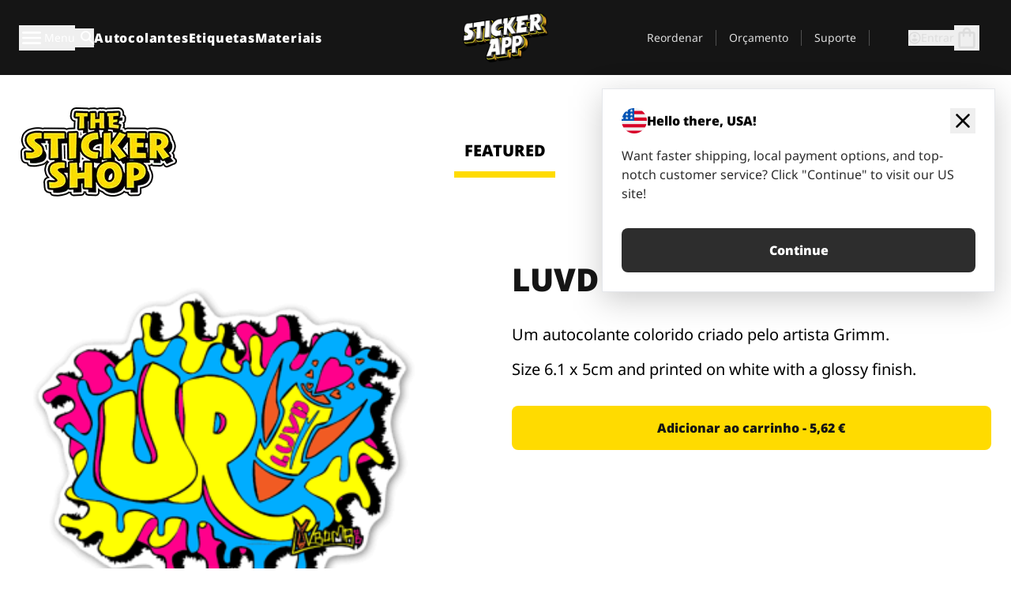

--- FILE ---
content_type: text/html
request_url: https://stickerapp.pt/autocolantes-shop/just-plain-awesome/luvd-ur
body_size: 52235
content:
<!doctype html>
<html lang="pt">
  <head>
<meta name="sentry-trace" content="88920186eec7f57e46beb64199491e62-92c18d13d9793695"/>
<meta name="baggage" content="sentry-environment=production,sentry-release=45a2670c4d964209a8220bee2721a954,sentry-public_key=1b9524c37d7416d8fae8fe660394b755,sentry-trace_id=88920186eec7f57e46beb64199491e62,sentry-org_id=4508890216267776"/>
    <meta charset="utf-8" />
    <meta name="viewport" content="width=device-width, initial-scale=1" />
    <link rel="apple-touch-icon" type="image/png" sizes="180x180" href="../../apple-touch-icon.png" />
    <link rel="icon" type="image/png" sizes="32x32" href="../../favicon-32x32.png" />
    <link rel="icon" type="image/png" sizes="16x16" href="../../favicon-16x16.png" />
    <link rel="manifest" href="/webapp-manifest" />
    <meta name="msapplication-TileColor" content="#040404" />
    <meta name="theme-color" content="#040404" />
    
		<link href="../../_app/immutable/assets/checkout.BH3LarW1.css" rel="stylesheet">
		<link href="../../_app/immutable/assets/0.DVC_SBws.css" rel="stylesheet">
		<link href="../../_app/immutable/assets/componentsMap.BnprbKJY.css" rel="stylesheet">
		<link href="../../_app/immutable/assets/StickerShopLayout.BqQlypSP.css" rel="stylesheet">
		<link href="../../_app/immutable/assets/Banner.DgY-iTHr.css" rel="stylesheet">
		<link href="../../_app/immutable/assets/_page.Cfnb99us.css" rel="stylesheet">
		<link href="../../_app/immutable/assets/CheckoutBlok.BGZaMiZf.css" rel="stylesheet">
		<link href="../../_app/immutable/assets/Customer.DygquDbB.css" rel="stylesheet">
		<link href="../../_app/immutable/assets/ChatPageSection.Dr7ESq_q.css" rel="stylesheet"><!--[--><!--[!--><!--]--> <!--[!--><!--]--> <link rel="manifest" href="/webapp-manifest"> <link rel="icon" href="/favicon.ico"> <meta name="theme-color" content="#040404"> <meta name="apple-mobile-web-app-status-bar-style" content="black-translucent"> <script src="https://uptime.betterstack.com/widgets/announcement.js" data-id="170704" async type="text/javascript">
  </script><!--]--><!--[--><!--[!--><!--]--> <!--[!--><!--]--> <!--[!--><!--]--> <!--[!--><!--]--> <!--[--><!--[--><!--]--><!--]--> <!--[--><link rel="canonical" href="https://stickerapp.pt/autocolantes-shop/just-plain-awesome/luvd-ur"><!--]--> <!--[!--><!--]--> <!--[!--><!--]--> <!--[--><!----><script type="application/ld+json">[{"@context":"https://schema.org","@type":"Organization","name":"StickerApp AB","alternateName":"StickerApp","url":"https://stickerapp.pt","logo":"https://stickerapp.se/media/250x147/d3dcfc2ee9/stickerapplogo.png","description":"A StickerApp é uma empresa de impressão especializada em autocolantes e etiquetas. Oferecemos autocolantes e etiquetas de alta qualidade e personalizados para todas as ocasiões.","email":"info@stickerapp.pt","address":{"@type":"PostalAddress","streetAddress":"Bronsgatan 12","addressLocality":"Lomma","postalCode":"234 35","addressCountry":"SE"},"sameAs":["https://www.facebook.com/StickerApp/","https://x.com/StickerApp","https://www.instagram.com/stickerapp/","https://www.youtube.com/StickerApp","https://www.linkedin.com/company/stickerapp/","https://www.pinterest.com/stickerapp/"]}]</script><!----><!--]--> <!--[--><link rel="preload" href="/_app/immutable/assets/noto-sans-400.CF_EggQ_.woff2" as="font" type="font/woff2" crossorigin="anonymous"> <link rel="preload" href="/_app/immutable/assets/noto-sans-900.BAaSzCx2.woff2" as="font" type="font/woff2" crossorigin="anonymous"> <!---->
      <style>
        @font-face {
          font-display: swap;
          font-family: 'Noto Sans';
          font-style: normal;
          font-weight: 400;
          src:
            url('/_app/immutable/assets/noto-sans-400.CF_EggQ_.woff2') format('woff2'),
            url('/_app/immutable/assets/noto-sans-400.BXlAZMwb.woff') format('woff');
        }

        @font-face {
          font-display: swap;
          font-family: 'Noto Sans';
          font-style: normal;
          font-weight: 900;
          src:
            url('/_app/immutable/assets/noto-sans-900.BAaSzCx2.woff2') format('woff2'),
            url('/_app/immutable/assets/noto-sans-900.BIzvzRm5.woff') format('woff');
        }
      </style>
  <!----><!--]--> <!----><!----> <!--[!--><!--]--><!--]--><title>LUVD UR</title>
  </head>
  <body data-sveltekit-preload-data="tap">
    <!--[--><!--[--><!----><div class="flex min-h-screen flex-col"><div class="flex grow flex-col"><!----><!--[!--><!--]--><!----> <!--[!--><!--]--> <!--[--><!--[!--><!--]--><!----> <!--[!--><!--]--><!--]--> <!--[!--><!--]--> <!--[!--><div class="font-noto-sans flex min-h-screen flex-col"><div class="flex grow flex-col"><!--[!--><!--]--> <header class="sticky top-0 z-10 w-full"><!--[!--><div data-testid="header" class="w-full transition-colors duration-500 bg-st-black"><!--[--><div class="block xl:hidden"><div class="flex flex-row items-center justify-end gap-2 bg-st-black px-6 py-2 text-st-white"><!--[!--><!--]--></div><!----></div><!--]--> <!--[--><!--[--><!--]--><!--]--> <!--[!--><!--]--><!----> <div class="flex justify-between"><div class="hidden grow px-3 py-4 xl:block"><!--[--><nav aria-label="Menu Principal" class="flex w-full items-center justify-around px-3"><ul class="flex w-full items-center justify-start gap-8"><li class="flex items-center text-st-white"><button type="button" class="flex appearance-none items-center gap-3 text-st-white"><svg xmlns="http://www.w3.org/2000/svg" viewBox="0 -960 960 960" fill="currentcolor" class="h-8 w-8 overflow-hidden align-middle"><path d="M160-240q-17 0-28.5-11.5T120-280q0-17 11.5-28.5T160-320h640q17 0 28.5 11.5T840-280q0 17-11.5 28.5T800-240H160Zm0-200q-17 0-28.5-11.5T120-480q0-17 11.5-28.5T160-520h640q17 0 28.5 11.5T840-480q0 17-11.5 28.5T800-440H160Zm0-200q-17 0-28.5-11.5T120-680q0-17 11.5-28.5T160-720h640q17 0 28.5 11.5T840-680q0 17-11.5 28.5T800-640H160Z"></path></svg><!----> <!--[--><span class="sr-only text-sm md:not-sr-only">Menu</span><!--]--></button><!----></li> <li class="text-st-white"><button type="button" aria-label="Alternar pesquisa" class="flex h-[24px] w-[24px] appearance-none flex-col justify-around"><svg xmlns="http://www.w3.org/2000/svg" viewBox="0 -960 960 960" fill="currentcolor" class="w-8 h-8 overflow-hidden align-middle"><path d="M380-320q-109 0-184.5-75.5T120-580q0-109 75.5-184.5T380-840q109 0 184.5 75.5T640-580q0 44-14 83t-38 69l224 224q11 11 11 28t-11 28q-11 11-28 11t-28-11L532-372q-30 24-69 38t-83 14Zm0-80q75 0 127.5-52.5T560-580q0-75-52.5-127.5T380-760q-75 0-127.5 52.5T200-580q0 75 52.5 127.5T380-400Z"></path></svg><!----></button><!----></li> <!--[--><li><a class="py-1 text-base font-extrabold tracking-wider text-st-white hover:border-b-2 hover:border-st-yellow" href="/personalizar-autocolantes">Autocolantes</a></li><li><a class="py-1 text-base font-extrabold tracking-wider text-st-white hover:border-b-2 hover:border-st-yellow" href="/etiquetas">Etiquetas</a></li><li><a class="py-1 text-base font-extrabold tracking-wider text-st-white hover:border-b-2 hover:border-st-yellow" href="/materiais">Materiais</a></li><!--]--></ul> <!--[--><a class="px-8" href="/"><!--[--><!--[!--><!--[!--><img src="/media/250x147/d3dcfc2ee9/stickerapplogo.png/m/filters:quality(60)" class="" fetchpriority="auto" draggable="false" alt="Sticker App" width="250" height="147" onload="this.__e=event" onerror="this.__e=event"><!--]--><!----><!--]--><!--]--><!----></a><!--]--><!----> <ul class="flex w-full items-center justify-end"><!--[--><li class="border-r border-st-gray-700 px-4 text-sm"><a class="py-1 text-sm text-st-gray-300" href="/reorder">Reordenar</a></li><li class="border-r border-st-gray-700 px-4 text-sm"><a class="py-1 text-sm text-st-gray-300" href="/orcamento-para-empresas">Orçamento</a></li><li class="border-r border-st-gray-700 px-4 text-sm"><a class="py-1 text-sm text-st-gray-300" href="/suporte">Suporte</a></li><!--]--> <li class="border-r border-st-gray-700 px-4 text-sm"><!--[!--><!--]--></li> <li class="flex items-center gap-6 px-4 text-sm text-st-gray-300"><button type="button" class="flex items-center gap-2" aria-label="Conta" data-sveltekit-reload=""><svg class="size-4 overflow-hidden align-middle" viewBox="0 0 28 28" fill="none" xmlns="http://www.w3.org/2000/svg"><path d="M13.986 0.666504C6.62602 0.666504 0.666016 6.63984 0.666016 13.9998C0.666016 21.3598 6.62602 27.3332 13.986 27.3332C21.3593 27.3332 27.3327 21.3598 27.3327 13.9998C27.3327 6.63984 21.3593 0.666504 13.986 0.666504ZM13.9993 24.6665C8.10602 24.6665 3.33268 19.8932 3.33268 13.9998C3.33268 8.1065 8.10602 3.33317 13.9993 3.33317C19.8927 3.33317 24.666 8.1065 24.666 13.9998C24.666 19.8932 19.8927 24.6665 13.9993 24.6665Z" fill="currentColor"></path><path d="M13.9993 5.99984C15.8438 5.99984 17.3327 7.53486 17.3327 9.43646C17.3327 11.3381 15.8438 12.8731 13.9993 12.8731C12.1549 12.8731 10.666 11.3381 10.666 9.43646C10.666 7.53486 12.1549 5.99984 13.9993 5.99984ZM13.9993 22.2665C11.2216 22.2665 8.76602 20.8002 7.33268 18.5779C7.36602 16.2982 11.7771 15.0496 13.9993 15.0496C16.2105 15.0496 20.6327 16.2982 20.666 18.5779C19.2327 20.8002 16.7771 22.2665 13.9993 22.2665Z" fill="currentColor"></path></svg><!----> <span>Entrar</span></button> <button type="button" aria-label="Ir para o checkout" data-sveltekit-reload=""><span class="relative"><svg xmlns="http://www.w3.org/2000/svg" viewBox="0 -960 960 960" fill="currentcolor" class="h-8 w-8 overflow-hidden align-middle"><path d="M240-80q-33 0-56.5-23.5T160-160v-480q0-33 23.5-56.5T240-720h80q0-66 47-113t113-47q66 0 113 47t47 113h80q33 0 56.5 23.5T800-640v480q0 33-23.5 56.5T720-80H240Zm0-80h480v-480h-80v80q0 17-11.5 28.5T600-520q-17 0-28.5-11.5T560-560v-80H400v80q0 17-11.5 28.5T360-520q-17 0-28.5-11.5T320-560v-80h-80v480Zm160-560h160q0-33-23.5-56.5T480-800q-33 0-56.5 23.5T400-720ZM240-160v-480 480Z"></path></svg><!----> <!--[--><!--]--></span></button><!----></li></ul></nav><!--]--> <!--[!--><!--]--><!----></div> <div class="w-1/3 self-center px-medium xl:hidden"><div class="flex flex-row gap-3 text-white"><button type="button" aria-label="Toggle navigation" class="flex appearance-none items-center gap-3 text-st-white"><svg xmlns="http://www.w3.org/2000/svg" viewBox="0 -960 960 960" fill="currentcolor" class="h-6 w-6 overflow-hidden align-middle"><path d="M160-240q-17 0-28.5-11.5T120-280q0-17 11.5-28.5T160-320h640q17 0 28.5 11.5T840-280q0 17-11.5 28.5T800-240H160Zm0-200q-17 0-28.5-11.5T120-480q0-17 11.5-28.5T160-520h640q17 0 28.5 11.5T840-480q0 17-11.5 28.5T800-440H160Zm0-200q-17 0-28.5-11.5T120-680q0-17 11.5-28.5T160-720h640q17 0 28.5 11.5T840-680q0 17-11.5 28.5T800-640H160Z"></path></svg><!----> <!--[!--><!--]--></button><!----> <button type="button" aria-label="Toggle search" class="flex h-[24px] w-[24px] appearance-none flex-col justify-around"><svg xmlns="http://www.w3.org/2000/svg" viewBox="0 -960 960 960" fill="currentcolor" class="w-8 h-8 overflow-hidden align-middle"><path d="M380-320q-109 0-184.5-75.5T120-580q0-109 75.5-184.5T380-840q109 0 184.5 75.5T640-580q0 44-14 83t-38 69l224 224q11 11 11 28t-11 28q-11 11-28 11t-28-11L532-372q-30 24-69 38t-83 14Zm0-80q75 0 127.5-52.5T560-580q0-75-52.5-127.5T380-760q-75 0-127.5 52.5T200-580q0 75 52.5 127.5T380-400Z"></path></svg><!----></button><!----></div> <!--[!--><!--]--><!----></div> <div class="flex w-1/3 self-center xl:hidden"><!--[--><a class="block max-h-20 p-2" href="/"><!--[--><!--[!--><!--[!--><img src="/media/250x147/d3dcfc2ee9/stickerapplogo.png/m/filters:quality(60)" class="m-auto h-full w-auto" fetchpriority="auto" draggable="false" alt="Sticker App" width="250" height="147" onload="this.__e=event" onerror="this.__e=event"><!--]--><!----><!--]--><!--]--><!----></a><!--]--><!----></div> <div class="flex w-1/3 justify-end gap-gutter self-center px-medium text-st-white xl:hidden"><button type="button"><svg class="w-6 h-6 overflow-hidden align-middle" viewBox="0 0 28 28" fill="none" xmlns="http://www.w3.org/2000/svg"><path d="M13.986 0.666504C6.62602 0.666504 0.666016 6.63984 0.666016 13.9998C0.666016 21.3598 6.62602 27.3332 13.986 27.3332C21.3593 27.3332 27.3327 21.3598 27.3327 13.9998C27.3327 6.63984 21.3593 0.666504 13.986 0.666504ZM13.9993 24.6665C8.10602 24.6665 3.33268 19.8932 3.33268 13.9998C3.33268 8.1065 8.10602 3.33317 13.9993 3.33317C19.8927 3.33317 24.666 8.1065 24.666 13.9998C24.666 19.8932 19.8927 24.6665 13.9993 24.6665Z" fill="currentColor"></path><path d="M13.9993 5.99984C15.8438 5.99984 17.3327 7.53486 17.3327 9.43646C17.3327 11.3381 15.8438 12.8731 13.9993 12.8731C12.1549 12.8731 10.666 11.3381 10.666 9.43646C10.666 7.53486 12.1549 5.99984 13.9993 5.99984ZM13.9993 22.2665C11.2216 22.2665 8.76602 20.8002 7.33268 18.5779C7.36602 16.2982 11.7771 15.0496 13.9993 15.0496C16.2105 15.0496 20.6327 16.2982 20.666 18.5779C19.2327 20.8002 16.7771 22.2665 13.9993 22.2665Z" fill="currentColor"></path></svg><!----></button> <div class="relative"><button type="button" aria-label="Ir para o checkout" data-sveltekit-reload=""><span class="relative"><svg xmlns="http://www.w3.org/2000/svg" viewBox="0 -960 960 960" fill="currentcolor" class="h-6 w-6 overflow-hidden align-middle"><path d="M240-80q-33 0-56.5-23.5T160-160v-480q0-33 23.5-56.5T240-720h80q0-66 47-113t113-47q66 0 113 47t47 113h80q33 0 56.5 23.5T800-640v480q0 33-23.5 56.5T720-80H240Zm0-80h480v-480h-80v80q0 17-11.5 28.5T600-520q-17 0-28.5-11.5T560-560v-80H400v80q0 17-11.5 28.5T360-520q-17 0-28.5-11.5T320-560v-80h-80v480Zm160-560h160q0-33-23.5-56.5T480-800q-33 0-56.5 23.5T400-720ZM240-160v-480 480Z"></path></svg><!----> <!--[--><!--]--></span></button><!----></div></div></div></div><!--]--></header> <main class="flex grow flex-col"><!--[!--><!--]--><!----> <!--[!--><!--]--> <!--[--><!----><div class="max-lg:pb-12 lg:px-6 lg:pb-14 lg:pt-10 scroll-mt-36 bg-cover bg-no-repeat bg-white bg-[image:var(--background-image-url)] md:bg-[image:var(--md-background-image-url)] lg:bg-[image:var(--lg-background-image-url)]"><div class="mx-auto h-full bg-cover bg-no-repeat bg-white box-content max-w-page-max"><!--[--><!--[!--><!--]--><!--[!--><!--]--><!--[!--><!--]--><!--]--> <!--[--><div class="flex flex-row justify-between bg-white lg:hidden"><!--[--><a href="/autocolantes-shop" class="flex max-w-44 flex-grow flex-col items-center px-1 pt-4"><!----><svg class="h-8 w-8 mb-4 overflow-hidden align-middle" viewBox="0 0 18 16" fill="none" xmlns="http://www.w3.org/2000/svg"><path fill-rule="evenodd" clip-rule="evenodd" d="M9.52125 13.8184C9.20124 13.6229 8.79876 13.6229 8.47875 13.8184L5.17397 15.8369C4.41487 16.3006 3.47362 15.6167 3.68001 14.7515L4.57852 10.9847C4.66553 10.6199 4.54116 10.2372 4.25637 9.99322L1.31539 7.47396C0.639853 6.89529 0.999379 5.78878 1.88603 5.7177L5.74612 5.40823C6.11991 5.37827 6.44552 5.1417 6.58953 4.79546L8.07668 1.21993C8.41827 0.398636 9.58173 0.398636 9.92332 1.21993L11.4105 4.79546C11.5545 5.1417 11.8801 5.37827 12.2539 5.40823L16.114 5.7177C17.0006 5.78878 17.3601 6.89529 16.6846 7.47396L13.7436 9.99322C13.4588 10.2372 13.3345 10.6199 13.4215 10.9847L14.32 14.7515C14.5264 15.6167 13.5851 16.3006 12.826 15.8369L9.52125 13.8184Z" fill="currentColor"></path></svg><!----> <span class="mb-3 text-sm font-bold uppercase active">featured</span> <div class="h-2 w-full max-w-40 bg-st-yellow"></div></a><a href="/autocolantes-shop/popular" class="flex max-w-44 flex-grow flex-col items-center px-1 pt-4"><!----><svg class="h-8 w-8 mb-4 overflow-hidden align-middle" fill="currentcolor" xmlns="http://www.w3.org/2000/svg" viewBox="0 -960 960 960"><path d="M840-640q32 0 56 24t24 56v80q0 7-2 15t-4 15L794-168q-9 20-30 34t-44 14H280v-520l240-238q15-15 35.5-17.5T595-888q19 10 28 28t4 37l-45 183h258Zm-480 34v406h360l120-280v-80H480l54-220-174 174ZM160-120q-33 0-56.5-23.5T80-200v-360q0-33 23.5-56.5T160-640h120v80H160v360h120v80H160Zm200-80v-406 406Z"></path></svg><!----> <span class="mb-3 text-sm font-bold uppercase">popular</span> <div class="h-2 w-full max-w-40"></div></a><a href="/autocolantes-shop/recente" class="flex max-w-44 flex-grow flex-col items-center px-1 pt-4"><!----><svg class="h-8 w-8 mb-4 overflow-hidden align-middle" fill="currentcolor" xmlns="http://www.w3.org/2000/svg" viewBox="0 -960 960 960"><path d="m520-473 90 90q11 11 11 27.5T610-327q-12 12-28.5 12T553-327L452-428q-6-6-9-13.5t-3-15.5v-143q0-17 11.5-28.5T480-640q17 0 28.5 11.5T520-600v127Zm-40-247q-17 0-28.5-11.5T440-760v-40h80v40q0 17-11.5 28.5T480-720Zm240 240q0-17 11.5-28.5T760-520h40v80h-40q-17 0-28.5-11.5T720-480ZM480-240q17 0 28.5 11.5T520-200v40h-80v-40q0-17 11.5-28.5T480-240ZM240-480q0 17-11.5 28.5T200-440h-40v-80h40q17 0 28.5 11.5T240-480ZM480-80q-83 0-156-31.5T197-197q-54-54-85.5-127T80-480q0-83 31.5-156T197-763q54-54 127-85.5T480-880q83 0 156 31.5T763-763q54 54 85.5 127T880-480q0 83-31.5 156T763-197q-54 54-127 85.5T480-80Zm320-400q0-134-93-227t-227-93q-134 0-227 93t-93 227q0 134 93 227t227 93q134 0 227-93t93-227Zm-320 0Z"></path></svg><!----> <span class="mb-3 text-sm font-bold uppercase">latest</span> <div class="h-2 w-full max-w-40"></div></a><a href="/autocolantes-shop/designers" class="flex max-w-44 flex-grow flex-col items-center px-1 pt-4"><!----><svg class="h-8 w-8 mb-4 overflow-hidden align-middle" fill="currentcolor" xmlns="http://www.w3.org/2000/svg" viewBox="0 -960 960 960"><path d="M240-120q-45 0-89-22t-71-58q26 0 53-20.5t27-59.5q0-50 35-85t85-35q50 0 85 35t35 85q0 66-47 113t-113 47Zm0-80q33 0 56.5-23.5T320-280q0-17-11.5-28.5T280-320q-17 0-28.5 11.5T240-280q0 23-5.5 42T220-202q5 2 10 2h10Zm230-160L360-470l358-358q11-11 27.5-11.5T774-828l54 54q12 12 12 28t-12 28L470-360Zm-190 80Z"></path></svg><!----> <span class="mb-3 text-sm font-bold uppercase">by artists</span> <div class="h-2 w-full max-w-40"></div></a><!--]--></div> <div class="flex flex-row items-center justify-between max-lg:hidden"><img src="/media/200x115/95570fc805/sticker-shop-logo-200.png/m/filters:quality(60)" alt="Sticker shop logo"> <div class="flex flex-row"><!--[--><a href="/autocolantes-shop" class="flex w-44 flex-col items-center px-6 pt-4"><span class="mb-3 text-xl font-bold uppercase active">featured</span> <div class="h-2 w-full max-w-40 bg-st-yellow"></div></a><a href="/autocolantes-shop/popular" class="flex w-44 flex-col items-center px-6 pt-4"><span class="mb-3 text-xl font-bold uppercase">popular</span> <div class="h-2 w-full max-w-40"></div></a><a href="/autocolantes-shop/recente" class="flex w-44 flex-col items-center px-6 pt-4"><span class="mb-3 text-xl font-bold uppercase">latest</span> <div class="h-2 w-full max-w-40"></div></a><a href="/autocolantes-shop/designers" class="flex w-44 flex-col items-center px-6 pt-4"><span class="mb-3 text-xl font-bold uppercase">by artists</span> <div class="h-2 w-full max-w-40"></div></a><!--]--></div></div><!----><!--]--></div></div><!----> <!--[!--><!--]--> <!--[--><div class="px-6 pb-6 scroll-mt-36 bg-cover bg-no-repeat bg-white bg-[image:var(--background-image-url)] md:bg-[image:var(--md-background-image-url)] lg:bg-[image:var(--lg-background-image-url)]"><div class="mx-auto h-full bg-cover bg-no-repeat bg-white box-content max-w-page-max"><!--[--><!--[!--><!--]--><!--[!--><!--]--><!--[!--><!--]--><!--]--> <!--[--><div class="gap-large flex w-full flex-col"><!--[!--><!--]--> <!--[!--><!--]--> <div class="grid grid-cols-2 md:grid-cols-12 gap-gutter"><div class="lg:col-span-6 md:col-span-6 col-span-2"><!--[!--><img src="/cdn-assets/images/stickers/1615t.png" class="w-128" fetchpriority="auto" draggable="false" alt="" loading="lazy" onload="this.__e=event" onerror="this.__e=event"><!--]--><!----></div><!----> <div class="lg:col-span-6 md:col-span-6 col-span-2"><div class="gap-gutter flex w-full flex-col"><!--[!--><!--]--> <!----><h1 class="lg:text-st-black md:text-st-black text-st-black text-st-sm-large lg:text-st-lg-large font-black mb-8 mt-6"><!--[!--><!---->LUVD UR<!----><!--]--><!----></h1><!----><!----> <p class="mb-4 text-xl">Um autocolante colorido criado pelo artista Grimm.</p> <p class="mb-4 text-xl">Size 6.1 x 5cm and printed on white with a glossy finish.</p> <p class="mb-4"><a class="text-st-blue-500"></a></p> <!----><button role="button" tabindex="0" class="rounded-lg text-st-black text-center inline-block text-nowrap font-black disabled:cursor-not-allowed min-w-40 text-md py-4 px-11 w-full bg-st-yellow-500 disabled:bg-st-gray-400 disabled:text-st-gray-500 active:bg-st-yellow-600 hover:bg-st-yellow-700 outline-st-pink-500 buy-$1118" type="button"><!--[3--><!---->Adicionar ao carrinho - 5,62 €<!----><!--]--><!----><!----></button><!----><!----><!----> <!--[!--><!--]--></div><!----></div><!----><!----></div><!----> <!--[--><div class="flex flex-row items-center gap-4"><!----><h2 class="lg:text-st-black md:text-st-black text-st-black text-st-sm-medium lg:text-st-lg-medium font-black"><!--[!--><!---->Mais adesivos desta categoria (Simplesmente fixe)<!----><!--]--><!----></h2><!----><!----> <!----><a role="button" tabindex="0" class="rounded-lg text-st-black text-center inline-block text-nowrap font-black disabled:cursor-not-allowed min-w-40 py-2 text-sm px-5 bg-st-gray-800 text-st-white disabled:bg-st-gray-400 disabled:text-st-gray-500 active:bg-st-gray-600 hover:bg-st-gray-700 outline-st-pink-500 flex flex-row items-center gap-2" href="/autocolantes-shop/just-plain-awesome"><!---->Mostrar tudo <svg class="h-4 w-4 overflow-hidden align-middle" fill="currentColor" xmlns="http://www.w3.org/2000/svg" viewBox="0 -960 960 960"><path d="M579-480 285-774q-15-15-14.5-35.5T286-845q15-15 35.5-15t35.5 15l307 308q12 12 18 27t6 30q0 15-6 30t-18 27L356-115q-15 15-35 14.5T286-116q-15-15-15-35.5t15-35.5l293-293Z"></path></svg><!----><!----><!----></a><!----><!----></div> <div class="grid grid-cols-2 md:grid-cols-12 gap-gutter"><!--[--><div class="md:col-span-4 lg:col-span-3"><div class="flex h-full flex-col justify-between gap-3"><a href="/autocolantes-shop/just-plain-awesome/olho-diamante" aria-label="Este design por Jerkface é demasiado cool para não ter."><div class="aspect-square content-center bg-st-gray-100"><!--[!--><img src="/cdn-assets/images/stickers/1638t.png" class="p-2 md:p-8" fetchpriority="auto" draggable="false" alt="Este design por Jerkface é demasiado cool para não ter." loading="lazy" onload="this.__e=event" onerror="this.__e=event"><!--]--><!----></div></a> <div class="flex flex-col justify-between"><!--[--><a class="overflow-hidden overflow-ellipsis whitespace-nowrap text-nowrap text-base font-bold uppercase hover:underline" href="/autocolantes-shop/just-plain-awesome/olho-diamante"><!--[--><!--[!--><!---->Olho diamante<!----><!--]--><!--]--><!----></a><!--]--><!----> <!----><div class="lg:text-st-gray-800 md:text-st-gray-800 text-st-gray-800 text-base"><!--[--><!---->5.9 x 6 cm<!----><!--]--><!----></div><!----><!----></div> <!----><button role="button" tabindex="0" class="rounded-lg text-st-black text-center inline-block text-nowrap font-black disabled:cursor-not-allowed min-w-40 py-2 text-sm px-5 bg-st-gray-800 text-st-white disabled:bg-st-gray-400 disabled:text-st-gray-500 active:bg-st-gray-600 hover:bg-st-gray-700 outline-st-pink-500" type="button"><!--[3--><!---->6,03 €<!----><!--]--><!----><!----></button><!----><!----></div><!----></div><div class="md:col-span-4 lg:col-span-3"><div class="flex h-full flex-col justify-between gap-3"><a href="/autocolantes-shop/just-plain-awesome/pizza" aria-label="Quem não gosta de pizza?"><div class="aspect-square content-center bg-st-gray-100"><!--[!--><img src="/cdn-assets/images/preview/2015/10/05/design-5762/template-sticker-300x300.png" class="p-2 md:p-8" fetchpriority="auto" draggable="false" alt="Quem não gosta de pizza?" loading="lazy" onload="this.__e=event" onerror="this.__e=event"><!--]--><!----></div></a> <div class="flex flex-col justify-between"><!--[--><a class="overflow-hidden overflow-ellipsis whitespace-nowrap text-nowrap text-base font-bold uppercase hover:underline" href="/autocolantes-shop/just-plain-awesome/pizza"><!--[--><!--[!--><!---->Pizza<!----><!--]--><!--]--><!----></a><!--]--><!----> <!----><div class="lg:text-st-gray-800 md:text-st-gray-800 text-st-gray-800 text-base"><!--[--><!---->4.8 x 5.9 cm<!----><!--]--><!----></div><!----><!----></div> <!----><button role="button" tabindex="0" class="rounded-lg text-st-black text-center inline-block text-nowrap font-black disabled:cursor-not-allowed min-w-40 py-2 text-sm px-5 bg-st-gray-800 text-st-white disabled:bg-st-gray-400 disabled:text-st-gray-500 active:bg-st-gray-600 hover:bg-st-gray-700 outline-st-pink-500" type="button"><!--[3--><!---->6,79 €<!----><!--]--><!----><!----></button><!----><!----></div><!----></div><div class="md:col-span-4 lg:col-span-3"><div class="flex h-full flex-col justify-between gap-3"><a href="/autocolantes-shop/just-plain-awesome/olho-sabio-preto-e-vermelho" aria-label="Inspiração illuminati neste autocolante a preto, branco e vermelho. Design por Vincent De Boeck."><div class="aspect-square content-center bg-st-gray-100"><!--[!--><img src="/cdn-assets/images/stickers/1728t.png" class="p-2 md:p-8" fetchpriority="auto" draggable="false" alt="Inspiração illuminati neste autocolante a preto, branco e vermelho. Design por Vincent De Boeck." loading="lazy" onload="this.__e=event" onerror="this.__e=event"><!--]--><!----></div></a> <div class="flex flex-col justify-between"><!--[--><a class="overflow-hidden overflow-ellipsis whitespace-nowrap text-nowrap text-base font-bold uppercase hover:underline" href="/autocolantes-shop/just-plain-awesome/olho-sabio-preto-e-vermelho"><!--[--><!--[!--><!---->Olho sábio preto e vermelho<!----><!--]--><!--]--><!----></a><!--]--><!----> <!----><div class="lg:text-st-gray-800 md:text-st-gray-800 text-st-gray-800 text-base"><!--[--><!---->5.8 x 6 cm<!----><!--]--><!----></div><!----><!----></div> <!----><button role="button" tabindex="0" class="rounded-lg text-st-black text-center inline-block text-nowrap font-black disabled:cursor-not-allowed min-w-40 py-2 text-sm px-5 bg-st-gray-800 text-st-white disabled:bg-st-gray-400 disabled:text-st-gray-500 active:bg-st-gray-600 hover:bg-st-gray-700 outline-st-pink-500" type="button"><!--[3--><!---->5,98 €<!----><!--]--><!----><!----></button><!----><!----></div><!----></div><div class="md:col-span-4 lg:col-span-3"><div class="flex h-full flex-col justify-between gap-3"><a href="/autocolantes-shop/just-plain-awesome/jesus" aria-label="Demonstra que Jesus é o teu super-herói com este fantástico autocolante."><div class="aspect-square content-center bg-st-gray-100"><!--[!--><img src="/cdn-assets/images/stickers/1601t.png" class="p-2 md:p-8" fetchpriority="auto" draggable="false" alt="Demonstra que Jesus é o teu super-herói com este fantástico autocolante." loading="lazy" onload="this.__e=event" onerror="this.__e=event"><!--]--><!----></div></a> <div class="flex flex-col justify-between"><!--[--><a class="overflow-hidden overflow-ellipsis whitespace-nowrap text-nowrap text-base font-bold uppercase hover:underline" href="/autocolantes-shop/just-plain-awesome/jesus"><!--[--><!--[!--><!---->Jesus<!----><!--]--><!--]--><!----></a><!--]--><!----> <!----><div class="lg:text-st-gray-800 md:text-st-gray-800 text-st-gray-800 text-base"><!--[--><!---->6 x 5.9 cm<!----><!--]--><!----></div><!----><!----></div> <!----><button role="button" tabindex="0" class="rounded-lg text-st-black text-center inline-block text-nowrap font-black disabled:cursor-not-allowed min-w-40 py-2 text-sm px-5 bg-st-gray-800 text-st-white disabled:bg-st-gray-400 disabled:text-st-gray-500 active:bg-st-gray-600 hover:bg-st-gray-700 outline-st-pink-500" type="button"><!--[3--><!---->6,03 €<!----><!--]--><!----><!----></button><!----><!----></div><!----></div><div class="md:col-span-4 lg:col-span-3"><div class="flex h-full flex-col justify-between gap-3"><a href="/autocolantes-shop/just-plain-awesome/censurado" aria-label="Censurado por Grimm."><div class="aspect-square content-center bg-st-gray-100"><!--[!--><img src="/cdn-assets/images/stickers/1645t.png" class="p-2 md:p-8" fetchpriority="auto" draggable="false" alt="Censurado por Grimm." loading="lazy" onload="this.__e=event" onerror="this.__e=event"><!--]--><!----></div></a> <div class="flex flex-col justify-between"><!--[--><a class="overflow-hidden overflow-ellipsis whitespace-nowrap text-nowrap text-base font-bold uppercase hover:underline" href="/autocolantes-shop/just-plain-awesome/censurado"><!--[--><!--[!--><!---->Censurado<!----><!--]--><!--]--><!----></a><!--]--><!----> <!----><div class="lg:text-st-gray-800 md:text-st-gray-800 text-st-gray-800 text-base"><!--[--><!---->8.4 x 5 cm<!----><!--]--><!----></div><!----><!----></div> <!----><button role="button" tabindex="0" class="rounded-lg text-st-black text-center inline-block text-nowrap font-black disabled:cursor-not-allowed min-w-40 py-2 text-sm px-5 bg-st-gray-800 text-st-white disabled:bg-st-gray-400 disabled:text-st-gray-500 active:bg-st-gray-600 hover:bg-st-gray-700 outline-st-pink-500" type="button"><!--[3--><!---->6,56 €<!----><!--]--><!----><!----></button><!----><!----></div><!----></div><div class="md:col-span-4 lg:col-span-3"><div class="flex h-full flex-col justify-between gap-3"><a href="/autocolantes-shop/just-plain-awesome/black-diamond" aria-label="Diamante Preto"><div class="aspect-square content-center bg-st-gray-100"><!--[!--><img src="/cdn-assets/images/preview/2015/05/07/design-3188/template-sticker-300x300.png" class="p-2 md:p-8" fetchpriority="auto" draggable="false" alt="Diamante Preto" loading="lazy" onload="this.__e=event" onerror="this.__e=event"><!--]--><!----></div></a> <div class="flex flex-col justify-between"><!--[--><a class="overflow-hidden overflow-ellipsis whitespace-nowrap text-nowrap text-base font-bold uppercase hover:underline" href="/autocolantes-shop/just-plain-awesome/black-diamond"><!--[--><!--[!--><!---->Diamante Preto<!----><!--]--><!--]--><!----></a><!--]--><!----> <!----><div class="lg:text-st-gray-800 md:text-st-gray-800 text-st-gray-800 text-base"><!--[--><!---->7.7 x 5.1 cm<!----><!--]--><!----></div><!----><!----></div> <!----><button role="button" tabindex="0" class="rounded-lg text-st-black text-center inline-block text-nowrap font-black disabled:cursor-not-allowed min-w-40 py-2 text-sm px-5 bg-st-gray-800 text-st-white disabled:bg-st-gray-400 disabled:text-st-gray-500 active:bg-st-gray-600 hover:bg-st-gray-700 outline-st-pink-500" type="button"><!--[3--><!---->6,35 €<!----><!--]--><!----><!----></button><!----><!----></div><!----></div><div class="md:col-span-4 lg:col-span-3"><div class="flex h-full flex-col justify-between gap-3"><a href="/autocolantes-shop/just-plain-awesome/terra" aria-label=""><div class="aspect-square content-center bg-st-gray-100"><!--[!--><img src="/cdn-assets/images/preview/2020/09/22/design-74607/template-sticker-300x300.png" class="p-2 md:p-8" fetchpriority="auto" draggable="false" alt="" loading="lazy" onload="this.__e=event" onerror="this.__e=event"><!--]--><!----></div></a> <div class="flex flex-col justify-between"><!--[--><a class="overflow-hidden overflow-ellipsis whitespace-nowrap text-nowrap text-base font-bold uppercase hover:underline" href="/autocolantes-shop/just-plain-awesome/terra"><!--[--><!--[!--><!---->Terra<!----><!--]--><!--]--><!----></a><!--]--><!----> <!----><div class="lg:text-st-gray-800 md:text-st-gray-800 text-st-gray-800 text-base"><!--[--><!---->7.6 x 7.6 cm<!----><!--]--><!----></div><!----><!----></div> <!----><button role="button" tabindex="0" class="rounded-lg text-st-black text-center inline-block text-nowrap font-black disabled:cursor-not-allowed min-w-40 py-2 text-sm px-5 bg-st-gray-800 text-st-white disabled:bg-st-gray-400 disabled:text-st-gray-500 active:bg-st-gray-600 hover:bg-st-gray-700 outline-st-pink-500" type="button"><!--[3--><!---->9,15 €<!----><!--]--><!----><!----></button><!----><!----></div><!----></div><div class="md:col-span-4 lg:col-span-3"><div class="flex h-full flex-col justify-between gap-3"><a href="/autocolantes-shop/just-plain-awesome/laser-kids" aria-label="Autocolante design kids por Schakalwal."><div class="aspect-square content-center bg-st-gray-100"><!--[!--><img src="/cdn-assets/images/stickers/1757t.png" class="p-2 md:p-8" fetchpriority="auto" draggable="false" alt="Autocolante design kids por Schakalwal." loading="lazy" onload="this.__e=event" onerror="this.__e=event"><!--]--><!----></div></a> <div class="flex flex-col justify-between"><!--[--><a class="overflow-hidden overflow-ellipsis whitespace-nowrap text-nowrap text-base font-bold uppercase hover:underline" href="/autocolantes-shop/just-plain-awesome/laser-kids"><!--[--><!--[!--><!---->Laser Kids<!----><!--]--><!--]--><!----></a><!--]--><!----> <!----><div class="lg:text-st-gray-800 md:text-st-gray-800 text-st-gray-800 text-base"><!--[--><!---->6.2 x 5 cm<!----><!--]--><!----></div><!----><!----></div> <!----><button role="button" tabindex="0" class="rounded-lg text-st-black text-center inline-block text-nowrap font-black disabled:cursor-not-allowed min-w-40 py-2 text-sm px-5 bg-st-gray-800 text-st-white disabled:bg-st-gray-400 disabled:text-st-gray-500 active:bg-st-gray-600 hover:bg-st-gray-700 outline-st-pink-500" type="button"><!--[3--><!---->5,67 €<!----><!--]--><!----><!----></button><!----><!----></div><!----></div><!--]--><!----></div><!----><!--]--><!----> <!--[!--><!--]--></div><!----><!----><!--]--></div></div><!--]--><!----><!--]--> <!--[--><div id="localization-banner" class="fixed bottom-0 left-0 right-0 z-20 animate-enter-bottom md:bottom-auto md:left-auto md:right-5 md:top-28 md:animate-enter-right"><article class="flex flex-col text-wrap border bg-st-white p-6 drop-shadow-banner" aria-labelledby="banner-title" aria-describedby="banner-description"><div class="flex items-center justify-between gap-4"><div class="flex items-center gap-4"><img src="/media/64x64/bafb414446/flag-usa.png" alt="" aria-hidden="true" class="aspect-auto w-8"> <h3 id="banner-title" class="text-base font-black">Hello there, USA!</h3></div> <button type="button" aria-label="Close"><span aria-hidden="true"><svg xmlns="http://www.w3.org/2000/svg" viewBox="0 -960 960 960" fill="currentcolor" class="size-8 overflow-hidden align-middle"><path d="M480-424 284-228q-11 11-28 11t-28-11q-11-11-11-28t11-28l196-196-196-196q-11-11-11-28t11-28q11-11 28-11t28 11l196 196 196-196q11-11 28-11t28 11q11 11 11 28t-11 28L536-480l196 196q11 11 11 28t-11 28q-11 11-28 11t-28-11L480-424Z"></path></svg><!----></span></button></div> <!----><p id="banner-description" class="lg:text-st-gray-800 md:text-st-gray-800 text-st-gray-800 mt-4 max-w-md text-pretty text-base"><!--[--><!---->Want faster shipping, local payment options, and top-notch customer service? Click "Continue" to visit our US site!<!----><!--]--><!----></p><!----><!----> <!--[--><!----><a role="button" tabindex="0" class="rounded-lg text-st-black text-center inline-block text-nowrap font-black disabled:cursor-not-allowed min-w-40 text-md py-4 px-7 bg-st-gray-800 text-st-white disabled:bg-st-gray-400 disabled:text-st-gray-500 active:bg-st-gray-600 hover:bg-st-gray-700 outline-st-pink-500 mt-8" href="https://stickerapp.com"><!---->Continue<!----><!----></a><!----><!--]--></article><!----></div><!----><!--]--></main><!----></div> <!--[--><div><!--[--><footer><!--[!--><div class="scroll-mt-36 bg-cover bg-no-repeat bg-st-black text-st-white bg-[image:var(--background-image-url)] md:bg-[image:var(--md-background-image-url)] lg:bg-[image:var(--lg-background-image-url)]"><div class="mx-auto h-full bg-cover bg-no-repeat bg-st-black text-st-white box-content max-w-page-max pt-large pb-large pl-medium pl-medium lg:pl-gutter md:pl-medium pr-medium pr-medium lg:pr-gutter md:pr-medium"><!--[--><!--[!--><!--]--><!--[!--><!--]--><!--[!--><!--]--><!--]--> <!--[--><div class="pb-10 pt-2 md:flex md:pt-10"><div class="basis-3/5 md:flex"><!--[--><div class="mb-4 mr-gutter w-full last:mr-0 md:mb-0 md:w-auto md:basis-1/3"><h4 class="mb-4 font-semibold" id="id0.367049373035897-heading"><button type="button" class="flex w-full items-center justify-between md:hidden" aria-expanded="false" aria-controls="id0.367049373035897-links"><span>Links úteis</span> <div class="h-4 w-4"><svg xmlns="http://www.w3.org/2000/svg" viewBox="0 -960 960 960" fill="currentcolor" class="w-full h-full overflow-hidden align-middle"><path d="M480-361q-8 0-15-2.5t-13-8.5L268-556q-11-11-11-28t11-28q11-11 28-11t28 11l156 156 156-156q11-11 28-11t28 11q11 11 11 28t-11 28L508-372q-6 6-13 8.5t-15 2.5Z"></path></svg><!----></div></button> <span class="hidden md:block">Links úteis</span></h4> <ul id="id0.367049373035897-links" class="hidden h-auto overflow-hidden transition-all duration-300 md:block" aria-labelledby="id0.367049373035897-heading" aria-hidden="true"><!--[--><li class="leading-loose last:pb-8"><!--[--><a tabindex="-1" href="/utilizacoes"><!--[--><!--[!--><!---->Usos<!----><!--]--><!--]--><!----></a><!--]--><!----></li><li class="leading-loose last:pb-8"><!--[--><a tabindex="-1" href="/complementos"><!--[--><!--[!--><!---->Adicionais<!----><!--]--><!--]--><!----></a><!--]--><!----></li><li class="leading-loose last:pb-8"><!--[--><a tabindex="-1" href="/amostras"><!--[--><!--[!--><!---->Packs de autocolantes<!----><!--]--><!--]--><!----></a><!--]--><!----></li><li class="leading-loose last:pb-8"><!--[--><a tabindex="-1" href="/amostras/materiais-para-stickers"><!--[--><!--[!--><!---->Encomendar amostras<!----><!--]--><!--]--><!----></a><!--]--><!----></li><li class="leading-loose last:pb-8"><!--[--><a tabindex="-1" href="/autocolantes-shop"><!--[--><!--[!--><!---->Sticker Shop<!----><!--]--><!--]--><!----></a><!--]--><!----></li><li class="leading-loose last:pb-8"><!--[--><a tabindex="-1" href="/blog"><!--[--><!--[!--><!---->Blog<!----><!--]--><!--]--><!----></a><!--]--><!----></li><li class="leading-loose last:pb-8"><!--[--><a tabindex="-1" href="/campaigns"><!--[--><!--[!--><!---->Campaigns<!----><!--]--><!--]--><!----></a><!--]--><!----></li><!--]--></ul></div><div class="mb-4 mr-gutter w-full last:mr-0 md:mb-0 md:w-auto md:basis-1/3"><h4 class="mb-4 font-semibold" id="id0.7360910572769486-heading"><button type="button" class="flex w-full items-center justify-between md:hidden" aria-expanded="false" aria-controls="id0.7360910572769486-links"><span>Suporte</span> <div class="h-4 w-4"><svg xmlns="http://www.w3.org/2000/svg" viewBox="0 -960 960 960" fill="currentcolor" class="w-full h-full overflow-hidden align-middle"><path d="M480-361q-8 0-15-2.5t-13-8.5L268-556q-11-11-11-28t11-28q11-11 28-11t28 11l156 156 156-156q11-11 28-11t28 11q11 11 11 28t-11 28L508-372q-6 6-13 8.5t-15 2.5Z"></path></svg><!----></div></button> <span class="hidden md:block">Suporte</span></h4> <ul id="id0.7360910572769486-links" class="hidden h-auto overflow-hidden transition-all duration-300 md:block" aria-labelledby="id0.7360910572769486-heading" aria-hidden="true"><!--[--><li class="leading-loose last:pb-8"><!--[--><a tabindex="-1" href="/contacte-nos"><!--[--><!--[!--><!---->Contacte-nos<!----><!--]--><!--]--><!----></a><!--]--><!----></li><li class="leading-loose last:pb-8"><!--[--><a tabindex="-1" href="/orcamento-para-empresas"><!--[--><!--[!--><!---->Solicitar um orçamento<!----><!--]--><!--]--><!----></a><!--]--><!----></li><li class="leading-loose last:pb-8"><!--[--><a tabindex="-1" href="/suporte/efetuar-encomendas"><!--[--><!--[!--><!---->Perguntas frequentes<!----><!--]--><!--]--><!----></a><!--]--><!----></li><li class="leading-loose last:pb-8"><!--[--><a tabindex="-1" href="/suporte/arte-e-design"><!--[--><!--[!--><!---->Guias<!----><!--]--><!--]--><!----></a><!--]--><!----></li><li class="leading-loose last:pb-8"><!--[--><a tabindex="-1" href="/suporte/expedicao"><!--[--><!--[!--><!---->Envio<!----><!--]--><!--]--><!----></a><!--]--><!----></li><li class="leading-loose last:pb-8"><!--[--><a tabindex="-1" href="/suporte/pagamentos"><!--[--><!--[!--><!---->Pagamentos<!----><!--]--><!--]--><!----></a><!--]--><!----></li><!--]--></ul></div><div class="mb-4 mr-gutter w-full last:mr-0 md:mb-0 md:w-auto md:basis-1/3"><h4 class="mb-4 font-semibold" id="id0.6482150403372736-heading"><button type="button" class="flex w-full items-center justify-between md:hidden" aria-expanded="false" aria-controls="id0.6482150403372736-links"><span>Empresa</span> <div class="h-4 w-4"><svg xmlns="http://www.w3.org/2000/svg" viewBox="0 -960 960 960" fill="currentcolor" class="w-full h-full overflow-hidden align-middle"><path d="M480-361q-8 0-15-2.5t-13-8.5L268-556q-11-11-11-28t11-28q11-11 28-11t28 11l156 156 156-156q11-11 28-11t28 11q11 11 11 28t-11 28L508-372q-6 6-13 8.5t-15 2.5Z"></path></svg><!----></div></button> <span class="hidden md:block">Empresa</span></h4> <ul id="id0.6482150403372736-links" class="hidden h-auto overflow-hidden transition-all duration-300 md:block" aria-labelledby="id0.6482150403372736-heading" aria-hidden="true"><!--[--><li class="leading-loose last:pb-8"><!--[--><a tabindex="-1" href="/sobre-nos"><!--[--><!--[!--><!---->Sobre nós<!----><!--]--><!--]--><!----></a><!--]--><!----></li><li class="leading-loose last:pb-8"><!--[--><a tabindex="-1" href="/suporte/politicas-e-condicoes"><!--[--><!--[!--><!---->Informações legais<!----><!--]--><!--]--><!----></a><!--]--><!----></li><li class="leading-loose last:pb-8"><!--[--><a tabindex="-1" href="/comentarios-stickerapp"><!--[--><!--[!--><!---->Avaliações<!----><!--]--><!--]--><!----></a><!--]--><!----></li><li class="leading-loose last:pb-8"><!--[--><a tabindex="-1" href="/imprensa"><!--[--><!--[!--><!---->Imprensa<!----><!--]--><!--]--><!----></a><!--]--><!----></li><li class="leading-loose last:pb-8"><!--[--><a tabindex="-1" href="#cookie-settings"><!--[--><!--[!--><!---->Cookies<!----><!--]--><!--]--><!----></a><!--]--><!----></li><li class="leading-loose last:pb-8"><!--[--><a tabindex="-1" href="/acessibilidade"><!--[--><!--[!--><!---->Acessibilidade<!----><!--]--><!--]--><!----></a><!--]--><!----></li><!--]--></ul></div><!--]--><!----></div> <div class="basis-2/5"><div></div> <div class="mt-10 flex items-center justify-between"><!----><!--[--><!--[--><a href="https://www.instagram.com/stickerapp/" rel="nooperner nofollow" target="_blank"><!--[--><!--[!--><img src="/media/32x30/0d3bac0c35/white-ic-som-instagram.svg?spaceId=263285" alt="Instagram" loading="lazy" onload="this.__e=event" onerror="this.__e=event"><!----><!--]--><!--]--><!----></a><!--]--><!--[--><a href="https://www.facebook.com/StickerApp/" rel="nooperner nofollow" target="_blank"><!--[--><!--[!--><img src="/media/30x28/885aa3c949/white-ic-som-facebook.svg?spaceId=263285" alt="Facebook" loading="lazy" onload="this.__e=event" onerror="this.__e=event"><!----><!--]--><!--]--><!----></a><!--]--><!--[--><a href="https://www.youtube.com/StickerApp" rel="nooperner nofollow" target="_blank"><!--[--><!--[!--><img src="/media/34x24/89ef8a3eb0/white-ic-som-youtube.svg?spaceId=263285" alt="YouTube" loading="lazy" onload="this.__e=event" onerror="this.__e=event"><!----><!--]--><!--]--><!----></a><!--]--><!--[--><a href="https://www.linkedin.com/company/stickerapp/" rel="nooperner nofollow" target="_blank"><!--[--><!--[!--><img src="/media/28x28/3649f38bad/white-ic-som-linkedin.svg?spaceId=263285" alt="LinkedIn" loading="lazy" onload="this.__e=event" onerror="this.__e=event"><!----><!--]--><!--]--><!----></a><!--]--><!--[--><a href="https://x.com/StickerApp" rel="nooperner nofollow" target="_blank"><!--[--><!--[!--><img src="/media/28x28/397b48854a/white-ic-som-x.svg?spaceId=263285" alt="X Twitter" loading="lazy" onload="this.__e=event" onerror="this.__e=event"><!----><!--]--><!--]--><!----></a><!--]--><!--[--><a href="https://se.pinterest.com/stickerapp/" rel="nooperner nofollow" target="_blank"><!--[--><!--[!--><img src="/media/28x28/851da58739/white-ic-som-pinterest.svg?spaceId=263285" alt="Pinterest" loading="lazy" onload="this.__e=event" onerror="this.__e=event"><!----><!--]--><!--]--><!----></a><!--]--><!--[--><a href="https://www.tiktok.com/@stickerapp" rel="nooperner nofollow" target="_blank"><!--[--><!--[!--><img src="/media/25x28/0f10792d9a/white-ic-som-tiktok.svg?spaceId=263285" alt="TikTok" loading="lazy" onload="this.__e=event" onerror="this.__e=event"><!----><!--]--><!--]--><!----></a><!--]--><!--]--><!----></div><!----> <div class="block pt-10 md:hidden"><div class="relative flex w-full justify-between rounded-md border border border-st-white py-2 pl-3 pr-2 ring-offset-1 has-[:focus]:ring has-[:focus]:ring-st-blue-500 md:border-st-white lg:border-st-white"><!----><button role="button" tabindex="0" class="w-full appearance-none text-left outline-none" type="button"><div class="flex flex-col"><span class="text-xs text-st-gray-400">Região</span> <span class="text-sm"></span></div><!----><!----></button><!----><!----> <div class="absolute bottom-full left-0 z-50 mb-2 w-full min-w-max rounded-md border border-st-gray-200 bg-st-black shadow-lg hidden"><div class="py-2"><!--[--><!--[--><a class="block px-4 py-2 text-sm hover:bg-st-gray-100 hover:text-gray-900" href="https://stickerapp.ca/"><!--[--><!--[!--><!---->Stickerapp.ca<!----><!--]--><!--]--><!----></a><!--]--><!--[--><a class="block px-4 py-2 text-sm hover:bg-st-gray-100 hover:text-gray-900" href="https://stickerapp.co.uk/"><!--[--><!--[!--><!---->Stickerapp.co.uk<!----><!--]--><!--]--><!----></a><!--]--><!--[--><a class="block px-4 py-2 text-sm hover:bg-st-gray-100 hover:text-gray-900" href="https://stickerapp.pl/"><!--[--><!--[!--><!---->Stickerapp.pl<!----><!--]--><!--]--><!----></a><!--]--><!--[--><a class="block px-4 py-2 text-sm hover:bg-st-gray-100 hover:text-gray-900" href="https://stickerapp.pt/"><!--[--><!--[!--><!---->Stickerapp.pt<!----><!--]--><!--]--><!----></a><!--]--><!--[--><a class="block px-4 py-2 text-sm hover:bg-st-gray-100 hover:text-gray-900" href="https://stickerapp.es/"><!--[--><!--[!--><!---->Stickerapp.es<!----><!--]--><!--]--><!----></a><!--]--><!--[--><a class="block px-4 py-2 text-sm hover:bg-st-gray-100 hover:text-gray-900" href="https://stickerapp.nl/"><!--[--><!--[!--><!---->Stickerapp.nl<!----><!--]--><!--]--><!----></a><!--]--><!--[--><a class="block px-4 py-2 text-sm hover:bg-st-gray-100 hover:text-gray-900" href="https://stickerapp.jp/"><!--[--><!--[!--><!---->Stickerapp.jp<!----><!--]--><!--]--><!----></a><!--]--><!--[--><a class="block px-4 py-2 text-sm hover:bg-st-gray-100 hover:text-gray-900" href="https://stickerapp.it/"><!--[--><!--[!--><!---->Stickerapp.it<!----><!--]--><!--]--><!----></a><!--]--><!--[--><a class="block px-4 py-2 text-sm hover:bg-st-gray-100 hover:text-gray-900" href="https://stickerapp.fi/"><!--[--><!--[!--><!---->Stickerapp.fi<!----><!--]--><!--]--><!----></a><!--]--><!--[--><a class="block px-4 py-2 text-sm hover:bg-st-gray-100 hover:text-gray-900" href="https://stickerapp.dk/"><!--[--><!--[!--><!---->Stickerapp.dk<!----><!--]--><!--]--><!----></a><!--]--><!--[--><a class="block px-4 py-2 text-sm hover:bg-st-gray-100 hover:text-gray-900" href="https://stickerapp.no/"><!--[--><!--[!--><!---->Stickerapp.no<!----><!--]--><!--]--><!----></a><!--]--><!--[--><a class="block px-4 py-2 text-sm hover:bg-st-gray-100 hover:text-gray-900" href="https://stickerapp.fr/"><!--[--><!--[!--><!---->Stickerapp.fr<!----><!--]--><!--]--><!----></a><!--]--><!--[--><a class="block px-4 py-2 text-sm hover:bg-st-gray-100 hover:text-gray-900" href="https://stickerapp.de/"><!--[--><!--[!--><!---->Stickerapp.de<!----><!--]--><!--]--><!----></a><!--]--><!--[--><a class="block px-4 py-2 text-sm hover:bg-st-gray-100 hover:text-gray-900" href="https://stickerapp.com/"><!--[--><!--[!--><!---->Stickerapp.com<!----><!--]--><!--]--><!----></a><!--]--><!--[--><a class="block px-4 py-2 text-sm hover:bg-st-gray-100 hover:text-gray-900" href="https://stickerapp.se/"><!--[--><!--[!--><!---->Stickerapp.se<!----><!--]--><!--]--><!----></a><!--]--><!--]--></div></div> <svg xmlns="http://www.w3.org/2000/svg" viewBox="0 -960 960 960" fill="currentcolor" class="w-5 aspect-square overflow-hidden align-middle"><path d="M459-381 314-526q-3-3-4.5-6.5T308-540q0-8 5.5-14t14.5-6h304q9 0 14.5 6t5.5 14q0 2-6 14L501-381q-5 5-10 7t-11 2q-6 0-11-2t-10-7Z"></path></svg><!----></div><!----></div></div></div> <div class="flex items-center"><div class="basis-full md:basis-3/5"><div class="max-w-128 md:flex"><!----><!--[--><div class="mb-7 flex items-center justify-center md:mb-0 md:justify-start"><!--[--><!--[!--><span class="mr-10 block"><!--[--><!--[!--><img src="/media/63x25/c04fe6ae2b/payment-method-applepay-icon-white-63x25.png" alt="Applepay" loading="lazy" onload="this.__e=event" onerror="this.__e=event"><!----><!--]--><!--]--><!----></span><!--]--><!--[!--><span class="mr-10 block"><!--[--><!--[!--><img src="/media/103x25/d78b6ad3da/payment-method-paypal-icon-white-103x25.png" alt="Paypal" loading="lazy" onload="this.__e=event" onerror="this.__e=event"><!----><!--]--><!--]--><!----></span><!--]--><!--[!--><span class="mr-10 block"><!--[--><!--[!--><img src="/media/60x19/1d799dfefd/payment-method-visa-icon-white-60x19.png" alt="Visa" loading="lazy" onload="this.__e=event" onerror="this.__e=event"><!----><!--]--><!--]--><!----></span><!--]--><!--]--></div><div class="mb-7 flex items-center justify-center md:mb-0 md:justify-start"><!--[--><!--[!--><span class="mr-10 block"><!--[--><!--[!--><img src="/media/134x24/1529ca8fbd/payment-method-mastercard-icon-white-123x24.png" alt="Mastercard" loading="lazy" onload="this.__e=event" onerror="this.__e=event"><!----><!--]--><!--]--><!----></span><!--]--><!--[--><a class="mr-10 block" href="/suporte/pagamentos"><!--[--><!--[!--><img src="/media/36x27/650b07b886/payment-method-jcb-icon-white-36x27.png" alt="" loading="lazy" onload="this.__e=event" onerror="this.__e=event"><!----><!--]--><!--]--><!----></a><!--]--><!--[--><a class="mr-10 block" href="/"><!--[--><!--[!--><img src="" alt="" loading="lazy" onload="this.__e=event" onerror="this.__e=event"><!----><!--]--><!--]--><!----></a><!--]--><!--]--></div><!--]--><!----></div><!----></div> <div class="hidden basis-2/5 md:block"><div class="relative flex w-full justify-between rounded-md border border border-st-white py-2 pl-3 pr-2 ring-offset-1 has-[:focus]:ring has-[:focus]:ring-st-blue-500 md:border-st-white lg:border-st-white"><!----><button role="button" tabindex="0" class="w-full appearance-none text-left outline-none" type="button"><div class="flex flex-col"><span class="text-xs text-st-gray-400">Região</span> <span class="text-sm"></span></div><!----><!----></button><!----><!----> <div class="absolute bottom-full left-0 z-50 mb-2 w-full min-w-max rounded-md border border-st-gray-200 bg-st-black shadow-lg hidden"><div class="py-2"><!--[--><!--[--><a class="block px-4 py-2 text-sm hover:bg-st-gray-100 hover:text-gray-900" href="https://stickerapp.ca/"><!--[--><!--[!--><!---->Stickerapp.ca<!----><!--]--><!--]--><!----></a><!--]--><!--[--><a class="block px-4 py-2 text-sm hover:bg-st-gray-100 hover:text-gray-900" href="https://stickerapp.co.uk/"><!--[--><!--[!--><!---->Stickerapp.co.uk<!----><!--]--><!--]--><!----></a><!--]--><!--[--><a class="block px-4 py-2 text-sm hover:bg-st-gray-100 hover:text-gray-900" href="https://stickerapp.pl/"><!--[--><!--[!--><!---->Stickerapp.pl<!----><!--]--><!--]--><!----></a><!--]--><!--[--><a class="block px-4 py-2 text-sm hover:bg-st-gray-100 hover:text-gray-900" href="https://stickerapp.pt/"><!--[--><!--[!--><!---->Stickerapp.pt<!----><!--]--><!--]--><!----></a><!--]--><!--[--><a class="block px-4 py-2 text-sm hover:bg-st-gray-100 hover:text-gray-900" href="https://stickerapp.es/"><!--[--><!--[!--><!---->Stickerapp.es<!----><!--]--><!--]--><!----></a><!--]--><!--[--><a class="block px-4 py-2 text-sm hover:bg-st-gray-100 hover:text-gray-900" href="https://stickerapp.nl/"><!--[--><!--[!--><!---->Stickerapp.nl<!----><!--]--><!--]--><!----></a><!--]--><!--[--><a class="block px-4 py-2 text-sm hover:bg-st-gray-100 hover:text-gray-900" href="https://stickerapp.jp/"><!--[--><!--[!--><!---->Stickerapp.jp<!----><!--]--><!--]--><!----></a><!--]--><!--[--><a class="block px-4 py-2 text-sm hover:bg-st-gray-100 hover:text-gray-900" href="https://stickerapp.it/"><!--[--><!--[!--><!---->Stickerapp.it<!----><!--]--><!--]--><!----></a><!--]--><!--[--><a class="block px-4 py-2 text-sm hover:bg-st-gray-100 hover:text-gray-900" href="https://stickerapp.fi/"><!--[--><!--[!--><!---->Stickerapp.fi<!----><!--]--><!--]--><!----></a><!--]--><!--[--><a class="block px-4 py-2 text-sm hover:bg-st-gray-100 hover:text-gray-900" href="https://stickerapp.dk/"><!--[--><!--[!--><!---->Stickerapp.dk<!----><!--]--><!--]--><!----></a><!--]--><!--[--><a class="block px-4 py-2 text-sm hover:bg-st-gray-100 hover:text-gray-900" href="https://stickerapp.no/"><!--[--><!--[!--><!---->Stickerapp.no<!----><!--]--><!--]--><!----></a><!--]--><!--[--><a class="block px-4 py-2 text-sm hover:bg-st-gray-100 hover:text-gray-900" href="https://stickerapp.fr/"><!--[--><!--[!--><!---->Stickerapp.fr<!----><!--]--><!--]--><!----></a><!--]--><!--[--><a class="block px-4 py-2 text-sm hover:bg-st-gray-100 hover:text-gray-900" href="https://stickerapp.de/"><!--[--><!--[!--><!---->Stickerapp.de<!----><!--]--><!--]--><!----></a><!--]--><!--[--><a class="block px-4 py-2 text-sm hover:bg-st-gray-100 hover:text-gray-900" href="https://stickerapp.com/"><!--[--><!--[!--><!---->Stickerapp.com<!----><!--]--><!--]--><!----></a><!--]--><!--[--><a class="block px-4 py-2 text-sm hover:bg-st-gray-100 hover:text-gray-900" href="https://stickerapp.se/"><!--[--><!--[!--><!---->Stickerapp.se<!----><!--]--><!--]--><!----></a><!--]--><!--]--></div></div> <svg xmlns="http://www.w3.org/2000/svg" viewBox="0 -960 960 960" fill="currentcolor" class="w-5 aspect-square overflow-hidden align-middle"><path d="M459-381 314-526q-3-3-4.5-6.5T308-540q0-8 5.5-14t14.5-6h304q9 0 14.5 6t5.5 14q0 2-6 14L501-381q-5 5-10 7t-11 2q-6 0-11-2t-10-7Z"></path></svg><!----></div><!----></div></div> <div class="mb-4 mt-10 text-center text-sm">© StickerApp 2025</div><!----><!--]--></div></div><!--]--></footer><!--]--><!----></div><!--]--></div><!--]--><!----><!----><!----></div> <!--[!--><!--]--></div><!----><!--]--> <!--[!--><!--]--><!--]-->
			
			<script>
				{
					const deferred = new Map();

					__sveltekit_1pxq8l3 = {
						base: new URL("../..", location).pathname.slice(0, -1),
						env: {"PUBLIC_GTM_TAG_MANAGER_ID":"GTM-WZXX56"},
						defer: (id) => new Promise((fulfil, reject) => {
							deferred.set(id, { fulfil, reject });
						}),
						resolve: async (id, fn) => {
							const [data, error] = fn();

							const try_to_resolve = () => {
								if (!deferred.has(id)) {
									setTimeout(try_to_resolve, 0);
									return;
								}
								const { fulfil, reject } = deferred.get(id);
								deferred.delete(id);
								if (error) reject(error);
								else fulfil(data);
							}
							try_to_resolve();
						}
					};

					const element = document.currentScript.parentElement;

					Promise.all([
						import("../../_app/immutable/entry/start.CDx5uGk7.js"),
						import("../../_app/immutable/entry/app.D8G1qwXO.js")
					]).then(([kit, app]) => {
						kit.start(app, element, {
							node_ids: [0, 2],
							data: [{type:"data",data:{webappManifest:{name:"StickerApp",short_name:"StickerApp",start_url:".",display:"minimal-ui",background_color:"#373737",theme_color:"#040404",description:"Print custom stickers and labels",icons:[{src:"/favicon.ico",sizes:"48x48",type:"image/png"}]},currentUrl:"https://stickerapp.pt/autocolantes-shop/just-plain-awesome/luvd-ur",locale:{countryCode:"pt",language:"pt",currencyCode:"EUR"},useKameleoon:false,kameleoonId:"",commonTranslationsStory:{or:"OU",pc:"computador",faq:"FAQ",pcs:"peças",_uid:"52e2ff7c-0644-49b3-b6e7-8f2ff6aa121b",back:"Voltar",city:"Cidade",edit:"Editar",from:"Desde",hide:"Ocultar",menu:"Menu",next:"Próximo",save:"Salvar",send:"Enviar",size:"Tamanho",wall:"Parede",dpiOk:"A resolução da imagem seleccionada está OK, mas não perfeita.",email:"Email",floor:"Para chão",howTo:"Como Fazer",items:"Artigos",login:"Entrar",other:"Outro",outOf:"de",phone:"Telefone",retry:"Tentar novamente",sales:"Vendas",sheet:"Folhas de stickers",state:"Estado",taxes:"Impostos",total:"Total",width:"Largura",author:"Autor",border:"Borda",bundle:"Pack",cancel:"Cancelar",custom:"Personalizado",delete:"Apagar",dpiBad:"Baixa resolução de imagem. Faça a imagem menor ou use uma imagem maior.",height:"Altura",logout:"Sair",myCart:"Meu carrinho",orders:"Pedidos",remove:"Remover",shipTo:"Para onde enviar?",signIn:"Entrar",signup:"Inscrever-se",upload:"Carregar","3d_dome":"Epoxy 3D",account:"Conta",attName:"Nome de atenção",comment:"Comentário",country:"País",details:"Detalhes",die_cut:"Corte Completo",getItBy:"Receba-o até",loading:"A carregar",message:"Mensagem",orderId:"ID do Pedido",payment:"Pagamento",preview:"Pré-visualização",quality:"Qualidade",reviews:"Avaliações",savings:"Poupança",showAll:"Mostrar tudo",success:"Sucesso!",vatExcl:"IVA excluído.",vatIncl:"IVA Incl.",viewAll:"Ver tudo",zipCode:"Código postal",address1:"Endereço",address2:"Linha de endereço 2",articles:"Artigos",business:"Negócio",continue:"Continuar",discount:"Discount",fullName:"Nome completo",giftCard:"Cartão-oferta de {amount}",hang_tag:"Etiquetas de pendurar",lastName:"Sobrenome",loadMore:"Carregar mais",mainMenu:"Menu Principal",password:"Senha",previous:"Anterior",quantity:"Quantidade",salesTax:"Imposto sobre vendas",shipping:"Expedição",stickers:"Adesivos",subTotal:"Subtotal",viewCart:"Ver Carrinho",addToCart:"Adicionar ao carrinho",closeText:"Fechar",component:"commonTranslations",countMeIn:"Conte comigo!",duplicate:"Duplicado",firstName:"Primeiro nome",gift_card:"Gift card",noResults:"Nenhum resultado",openInTab:"Abrir em nova aba",orderDate:"Data do pedido",promoCode:"Código promocional",remaining:"restante",removable:"Removíveis",skipShout:"Pular",validated:"Validado",yesPlease:"Sim, por favor.",addComment:"Adicionar comentário",createHere:"Criar aqui",drawerMenu:"Menu Lateral",heavy_duty:"Resistentes",navigation:"Navegação",ofWhichVat:"incl. IVA ({vatRate})",placeOrder:"Fazer pedido",quickStart:"Começar já",reviewCart:"Rever carrinho",shippingTo:"Envio para:",shoutTerms:"Basta marcar a caixa e fornecer o seu nome de usuário nas redes sociais para que possamos dar-lhe o devido crédito e compartilhar o amor com a nossa comunidade.",signInHere:"Entrar aqui",someNewKey:"New added key",acceptShout:"Aceitar os termos de uso do Shout",addedToCart:"Adicionado ao carrinho",bookMeeting:"Book a meeting",checkoutNow:"Finalizar a compra",companyName:"Nome da empresa",fedexIpFast:"FedEx Express",fedexPoFast:"FedEx Express",invalidCode:"Código inválido",itemsInCart:"Itens no carrinho",lessDetails:"Menos detalhes",moreDetails:"Mais detalhes",moreReviews:"Mais avaliações",newPassword:"Nova senha",orderNumber:"Número do pedido",refreshPage:"Refresh",selectTopic:"Selecionar Tópico",sendRequest:"Enviar solicitação",shoutHeader:"Shout",someNewKey2:"New added key",unsupported:"This operation or payment method is not supported.",addToAccount:"Adicionar à conta",backToSignIn:"Voltar para entrar",chatThumbsUp:"Útil",codeNotFound:"Código não encontrado",confirmOrder:"I have reviewed my order",deliveringTo:"Entregando para",double_sided:"Frente e verso",freeShipping:"Grátis",generalError:"Erro",goToCheckout:"Ir para o checkout",invalidEmail:"Email inválido",orderSummary:"Resumo do Pedido",priceBasedOn:"Preço baseado no tamanho {size}",rate_limited:"Too many attempts. Please try again later.",readMoreText:"Leia mais",requestQuote:"Solicitar orçamento",searchToggle:"Alternar pesquisa",siteSelector:"Região",specsTabName:"Especificações",stickerLayer:"Camada de adesivo",unlinkPaypal:"Desvincular Paypal",youHaveAdded:"Você adicionou",accountAddNew:"Adicionar novo",account_issue:"There´s an issue with your account.",bundleSavings:"Poupança no pack ({amount} unid.)",checkoutTitle:"Digite os detalhes.",collaboration:"Colaboração",createAccount:"Criar conta",dontShowAgain:"Não mostrar novamente",haveAnAccount:"Tem uma conta?",nameOrCompany:"Nome ou Empresa",orderNotFound:"Encomenda não encontrada",requiredField:"Campo obrigatório",resetPassword:"Redefinir senha",selectPayment:"Selecionar pagamento",statusOfOrder:"Status do pedido",streetAddress:"Endereço da rua",uploadedFiles:"Arquivos enviados",valueForMoney:"Custo-benefício",addedPromoCode:"Código promocional adicionado",backPaperPrint:"",backToShopping:"Voltar",billingAddress:"Endereço de cobrança",changePassword:"Alterar senha",chatThumbsDown:"Não foi útil",clickToPreview:"Clique para visualizar.",expirationDate:"Data de expiração",fedex2dExpress:"FedEx Express + Processamento expresso",fedex2dNormal2:"FedEx Standard",fedexIcpNormal:"FedEx Standard",fedexIpExpress:"FedEx Express + Processamento expresso",fedexIpNormal2:"FedEx Standard",fedexPoExpress:"FedEx Express + Processamento expresso",fileUploadArea:"Arraste e largue ou clique para carregar",forgotPassword:"Esqueceu sua senha?",front_adhesive:"Adesivo frontal",getYourOrderOn:"Receba seus itens em {estimatedDelivery} no CEP {customerPostalCode}",labels_on_roll:"Etiquetas em rolo",library_design:"Design da biblioteca",orderReference:"Referência da encomenda",productDetails:"Detalhes do produto",reviewsTabName:"Avaliações",selectShipping:"Selecionar envio",sheet_kiss_cut:"Kiss Cut",trackYourOrder:"Acompanhe o seu pedido",addAddressLine2:"Adicione a linha de endereço 2",buyAsIndividual:"Comprar como indivíduo",confirmPassword:"Confirmar senha",currentPassword:"Senha atual",expressCheckout:"Pagamento rápido",fedexIcpNormal2:"FedEx Standard",invalid_request:"Invalid request.",labels_on_sheet:"Etiquetas em folha",loginWithGoogle:"Entrar com o Google",notValidatedVat:"Número de IVA não validado",payment_invalid:"Invalid payment information.",popularSearches:"Pesquisas populares",reliableCarrier:"Um transportador confiável como a FedEx entregará seu pedido diretamente em sua casa. Escolha sua opção de entrega preferida no Checkout.",shippingAddress:"Endereço de entrega",single_on_sheet:"Individual em folha",stickerAppXPage:"Página StickerApp X",taxCertificates:"Certificados fiscais",vatNumberFormat:"O número de IVA deve começar com duas letras, seguido de 6 a 13 dígitos",visitTrustPilot:"Visite a StickerApp no Trustpilot",weAlsoRecommend:"Também recomendamos...",atLeastOneNumber:"Pelo menos um número",codeAlreadyAdded:"Código já adicionado",companyOrgNumber:"Número da organização",companyVatNumber:"Número do IVA",deliveryTimeText:"Entrega em 1-3 dias.",duplicateAndEdit:"Duplicar e Editar",enterYourAddress:"Digite seu endereço.",fileSizeExceeded:"Limite total de tamanho: 20 MB",helpPlacingOrder:"Ajuda para fazer o pedido",invalidCharacter:"Caractere inválido",invalidVatNumber:"Número de IVA inválido",lineItemNotFound:"Item da linha não encontrado",payment_declined:"Your payment was declined.",problemWithOrder:"Problema com o pedido",processing_error:"A processing error occurred.",shopItemNotFound:"Produto da loja não encontrado",shoutDescription:"Aproveite a oportunidade de ter o seu design em destaque nas nossas redes sociais e canais de marketing digital!",shoutOpportunity:"Grite oportunidade!",signInWithGoogle:"Entrar com o Google",toggleNavigation:"Alternar navegação",trackDescription:"Para acompanhar e gerenciar facilmente seus pedidos, salvando-os em sua conta.",transfer_sticker:"Transfer Sticker",accountNewsletter:"Newsletter",anErrorHasOccured:"Ocorreu um erro",copiedToClipboard:"Copiado para a área de transferência!",customStickerType:"Personalizado",dontHaveAnAccount:"Não tem uma conta?",estimatedDelivery:"Entrega estimada",paymentInProgress:"Pagamento em curso",previewImageError:"Ocorreu um erro ao tentar visualizar sua figurinha, por favor, tente novamente mais tarde.",readTheTermsShout:"Leia os termos",searchPlaceholder:"O que você está procurando?",shippingFormTitle:"Endereço de faturação e de envio",signInBannerTitle:"Entrar / Criar uma conta",supportCategories:"Categorias de suporte",taxExemptBusiness:"Negócio isento de impostos",useBillingAddress:"Usar um endereço de faturação diferente",authenticatePaypal:"Autenticar Paypal",billingAndShipping:"Envio e cobrança",changeCurrentOrder:"Alterar pedido atual",chooseYourLocation:"Escolha a sua localização.",insufficient_funds:"Insufficient funds.",invalidPhoneNumber:"Número de telefone inválido",labels_sample_pack:"Labels sample pack",leftToFreeShipping:"Para envio grátis faltam",organizationLdJson:"{\n    \"@context\": \"https://schema.org\",\n    \"@type\": \"Organization\",\n    \"name\": \"StickerApp AB\",\n    \"alternateName\": \"StickerApp\",\n    \"url\": \"https://stickerapp.pt\",\n    \"logo\": \"https://stickerapp.se/media/250x147/d3dcfc2ee9/stickerapplogo.png\",\n    \"description\": \"A StickerApp é uma empresa de impressão especializada em autocolantes e etiquetas. Oferecemos autocolantes e etiquetas de alta qualidade e personalizados para todas as ocasiões.\",\n    \"email\": \"info@stickerapp.pt\",\n    \"address\": {\n        \"@type\": \"PostalAddress\",\n        \"streetAddress\": \"Bronsgatan 12\",\n        \"addressLocality\": \"Lomma\",\n        \"postalCode\": \"234 35\",\n        \"addressCountry\": \"SE\"\n    },\n    \"sameAs\": [\"https://www.facebook.com/StickerApp/\", \"https://x.com/StickerApp\", \"https://www.instagram.com/stickerapp/\", \"https://www.youtube.com/StickerApp\", \"https://www.linkedin.com/company/stickerapp/\", \"https://www.pinterest.com/stickerapp/\"]\n}",paidForByGiftCards:"Este carrinho foi pago com cartões-oferta",accountSubscription:"Assinatura",atLeast12Characters:"Pelo menos 12 caracteres",catalogItemNotFound:"Item de catálogo não encontrado",companyNameOptional:"Nome da empresa (opcional)",confirmManualReview:"Confirmo que o meu pedido está correto e que não pode ser alterado nem cancelado depois de a produção começar.",copyCodeToClipboard:"Copiar código para a área de transferência",getYourOrderBetween:"Receba seus itens entre {estimatedDelivery} e {customerPostalCode}",giftCardAlreadyUsed:"Cartão-oferta já utilizado",invalidCustomerData:"Verifica a tua morada e os teus dados de contacto",product_sample_pack:"Sticker product sample pack",quoteMinSheetsError:"Adicione designs para enviar sua solicitação de cotação. Mínimo: ",sample_sticker_pack:"Sticker material sample pack",searchSuggestionOne:"Folhas de adesivos",searchSuggestionTwo:"Rótulos em rolo",stickerPackNotFound:"Pack de autocolantes não encontrado",taxCalculationError:"An error occurred when calculating tax. Please check your address or contact support if it persists",taxTitleCalculation:"Tax calculation",checkoutAsGuestTitle:"Finalizar compra como convidado",confirmPasswordError:"As senhas não estão correspondendo.",customStickersBundle:"Pack de autocolantes personalizados",deliveryDetailsTitle:"Detalhes da entrega",fileTypeNotSupported:"Tipo de arquivo não suportado",invalidPaymentMethod:"Método de pagamento inválido",invalid_card_details:"Invalid card details.",missingPaymentMethod:"Seleciona um método de pagamento",searchSuggestionFive:"Pacote de amostra",searchSuggestionFour:"Adesivos de alta resistência",shipToAnotherCountry:"Enviar para outro país?",taxJarMissingAddress:"Please fill in your complete address to calculate tax",wellGetBackToYouAsap:"Nós retornaremos o mais rápido possível",additionalInformation:"Informações adicionais",customStickerNotFound:"Autocolante personalizado não encontrado",heat_transfer_singles:"Transferência DTF",informationAndSupport:"Informação e Suporte",invalidShippingMethod:"Método de envio inválido",missingShippingMethod:"Seleciona um método de envio",passwordStrengthMeter:"Força da senha",purchasingAsABusiness:"Compras como negócio?",searchSuggestionThree:"Adesivos holográficos",taxUploadSuccessTitle:"Sucesso no envio de impostos",addGiftCardOrPromoCode:"Adicionar cartão presente / código promocional",additionDutiesAndTaxes:"Poderão aplicar-se taxas e impostos adicionais",approvedTaxCertificate:"Certificado fiscal aprovado",checkoutLoginFormTitle:"Digite seu endereço de e-mail",experienceConfirmation:"Como foi a sua experiência?",giftCardsPaymentMethod:"Cartão-oferta",notificationErrorTitle:"Este é um resumo de erros",reorderEmailHelperText:"Você encontrará no recibo do email",shoutSocialMediaHandle:"Conta no Instagram",stickerAppFacebookPage:"Página do Facebook da StickerApp",stickerAppLinkedInPage:"Página do LinkedIn da StickerApp",accountProfilePageTitle:"Conta",contactDetailsFormTitle:"Detalhes de contato",orderProcessingEstimate:"O seu pedido será processado dentro de {amount} horas. Iremos notificá-lo por e-mail assim que o seu pedido for enviado.",reorderCrossMarketError:"O pedido foi feito de um mercado diferente, por favor verifique o número do pedido e vá para o mercado correto.",sdkVersionMismatchTitle:"A new version is available!",signInBannerDescription:"Para rastrear pedidos, visualizar histórico de pedidos e gerenciar endereços facilmente.",taxJarInvalidPostalCode:"The zip/postal code seems to be invalid. Please check it and try again",thankYouForYourPurchase:"Obrigado pela sua compra!",availableDeliveryMethods:"Método(s) de entrega disponível(eis)",invalidCountryOrCurrency:"País ou moeda inválida",moreStickersFromCategory:"Mais adesivos desta categoria",resetPasswordDescription:"Digite seu endereço de email registrado abaixo e enviaremos um link para redefinir sua senha.",stickerAppMagazineHeader:"Blog da StickerApp",cartHasAlreadyBeenPaidFor:"Este carrinho já foi pago",chatInputFieldPlaceholder:"Pergunta o que quiseres...",sdkVersionMismatchMessage:"We've made some updates to StickerApp. Please refresh this page to get the latest version and ensure everything works correctly.",shipToAnotherCountryTitle:"Enviar para outro país",yourPasswordShouldInclude:"Sua senha deve incluir:",accountProfileSectionTitle:"Perfil",atLeastOneSpecialCharacter:"Pelo menos um caractere especial",deliveryDetailsDescription:"Veja quando e como entregamos.",orderFromOtherCountryLabel:"Olá, Portugal!",quantityMustBeGreaterThan0:"A quantidade tem de ser superior a 0",passwordSuccessfullyChanged:"Senha alterada com sucesso",stickerAppMagazineSubHeader:"Aventuras adesivas no mundo dos adesivos",taxUploadSuccessDescription:"Sucesso",accountNewsletterDescription:"Fique por dentro das nossas últimas notícias",billingAndShippingSameAdress:"Meu endereço de cobrança é o mesmo que o endereço de entrega.",checkoutLoginFormDescription:"Para entrar ou criar uma conta",giftCardsTemporarilyDisabled:"Gift cards are temporarily disabled.",uppercaseAndLowercaseLetters:"Letras maiúsculas e minúsculas",payment_authentication_failed:"Payment authentication failed.",shipToAnotherCountryDisclaimer:"Atenção: os custos e opções de envio podem mudar ao alterares o país.",catalogItemAlreadyInAnotherCart:"Este item já está noutro carrinho",orderFromOtherCountryDescription:"Entregas rápidas, métodos de pagamento que já conheces e um atendimento ao cliente incrível? Clica em “Continuar” para visitar o nosso site português!",quantityMustBeGreaterThanMinimum:"A quantidade tem de ser superior ao mínimo",accountAlternativeShippingAddress:"Endereço de entrega alternativo",giftCardCannotBeUsedToBuyGiftCard:"Não podes usar um cartão-oferta para comprar outro",checkoutLoginFormCreateAccountTitle:"Criar conta",paymentMethodDoesNotSupportBuyButton:"Payment method has its own buy button",setYourPostalCodeToViewDeliveryOptions:"Introduz o teu código postal para ver opções de entrega.",checkoutLoginFormCreateAccountDescription:"Digite seus detalhes abaixo"},globalBlocks:{header:{_uid:"2d0d7091-fc2c-494a-82bd-087365fbe5c2",logo:{id:17542099,alt:"StickerApp Logo",name:"",focus:"",title:"",source:"",filename:"/media/250x147/d3dcfc2ee9/stickerapplogo.png",copyright:"",fieldtype:"asset",meta_data:{alt:"StickerApp Logo",title:"",source:"",copyright:""},is_external_url:false},blogLogo:{id:17485029,alt:"Slap Club logo",name:"",focus:"",title:"",source:"",filename:"/media/339x256/95835c7316/slapclub-community-blog.png",copyright:"",fieldtype:"asset",meta_data:{alt:"Slap Club logo",title:"",source:"",copyright:""},is_external_url:false},component:"header",infoBanners:[],desktopItems:[{_uid:"d6225ccc-6726-4945-b5fe-b63831342102",link:{id:"debe5bf4-e9bc-413f-9afb-c16b7ce8f57e",url:"",linktype:"story",fieldtype:"multilink",cached_url:"/pt/pages/custom-stickers",prep:true,story:{name:"Custom Stickers",id:540480351,uuid:"debe5bf4-e9bc-413f-9afb-c16b7ce8f57e",slug:"custom-stickers",url:"pages/custom-stickers",translated_name:"Personalizar Autocolantes",full_slug:"pt/pages/personalizar-autocolantes",_stopResolving:true},computedUrl:"/personalizar-autocolantes"},text:"Autocolantes",component:"menuItem"},{_uid:"ceff3721-a91a-445f-94ec-4b21d1a0f363",link:{id:"78de554d-3b18-44c0-bcf9-bdd56952b7f5",url:"",linktype:"story",fieldtype:"multilink",cached_url:"/pt/pages/labels/",prep:true,story:{name:"Labels",id:523759588,uuid:"78de554d-3b18-44c0-bcf9-bdd56952b7f5",slug:"labels",url:"pages/labels/",translated_name:"Etiquetas",full_slug:"pt/pages/etiquetas/",_stopResolving:true},computedUrl:"/etiquetas"},text:"Etiquetas",component:"menuItem"},{_uid:"fd50f957-da5b-48c1-bfe3-5b5211341711",link:{id:"7bed70a5-0d1d-4456-b11a-2ab0f0b77756",url:"",linktype:"story",fieldtype:"multilink",cached_url:"/pt/pages/materials/",prep:true,story:{name:"Materials",id:523563021,uuid:"7bed70a5-0d1d-4456-b11a-2ab0f0b77756",slug:"materials",url:"pages/materials/",translated_name:"Materiais",full_slug:"pt/pages/materiais/",_stopResolving:true},computedUrl:"/materiais"},text:"Materiais",component:"menuItem"},{_uid:"5a0a8612-ba33-4c39-9d9d-d57d3ebd1dd3",link:{id:"3a223e45-44fa-4dce-889e-014469ee5afc",url:"",linktype:"story",fieldtype:"multilink",cached_url:"/pt/pages/reorder/",prep:true,story:{name:"Reorder",id:555534412,uuid:"3a223e45-44fa-4dce-889e-014469ee5afc",slug:"reorder",url:"pages/reorder/",translated_name:"Repetir pedido",full_slug:"pt/pages/reorder/",_stopResolving:true},computedUrl:"/reorder"},text:"Reordenar",component:"menuItem"},{_uid:"27a300da-d2f0-4172-a7ef-c6eda49a1db3",link:{id:"84091ee0-d49c-4ebe-9dbe-f8dbf54f5f97",url:"",linktype:"story",fieldtype:"multilink",cached_url:"/pt/pages/get-a-quote",prep:true,story:{name:"Get a Quote",id:551460559,uuid:"84091ee0-d49c-4ebe-9dbe-f8dbf54f5f97",slug:"get-a-quote",url:"pages/get-a-quote",translated_name:"Orçamento para empresas",full_slug:"pt/pages/orcamento-para-empresas",_stopResolving:true},computedUrl:"/orcamento-para-empresas"},text:"Orçamento",component:"menuItem"},{_uid:"7cce2e20-e407-4bb3-be91-72bff567c3d2",link:{id:"dceddfd0-10ee-43c2-aad6-c078d75ba4ef",url:"",linktype:"story",fieldtype:"multilink",cached_url:"/pt/pages/support/",prep:true,story:{name:"Support",id:538380001,uuid:"dceddfd0-10ee-43c2-aad6-c078d75ba4ef",slug:"support",url:"pages/support/",translated_name:"Suporte",full_slug:"pt/pages/suporte/",_stopResolving:true},computedUrl:"/suporte"},text:"Suporte",component:"menuItem"}],signInLinkText:"Iniciar sessão",accountLinkText:"A Minha Conta",mobileMainItems:[{_uid:"7735bad7-135a-4bb7-bcd2-3bdb8bb703b7",link:{id:"debe5bf4-e9bc-413f-9afb-c16b7ce8f57e",url:"",linktype:"story",fieldtype:"multilink",cached_url:"/pt/pages/custom-stickers",prep:true,story:{name:"Custom Stickers",id:540480351,uuid:"debe5bf4-e9bc-413f-9afb-c16b7ce8f57e",slug:"custom-stickers",url:"pages/custom-stickers",translated_name:"Personalizar Autocolantes",full_slug:"pt/pages/personalizar-autocolantes",_stopResolving:true},computedUrl:"/personalizar-autocolantes"},text:"Autocolantes",component:"menuItem"},{_uid:"fa7839e4-53b6-4b4e-b899-03e75e330aeb",link:{id:"78de554d-3b18-44c0-bcf9-bdd56952b7f5",url:"",linktype:"story",fieldtype:"multilink",cached_url:"/pt/pages/labels/",prep:true,story:{name:"Labels",id:523759588,uuid:"78de554d-3b18-44c0-bcf9-bdd56952b7f5",slug:"labels",url:"pages/labels/",translated_name:"Etiquetas",full_slug:"pt/pages/etiquetas/",_stopResolving:true},computedUrl:"/etiquetas"},text:"Etiquetas",component:"menuItem"},{_uid:"d9ed048c-f9de-474c-85af-807c2f6abefa",link:{id:"7bed70a5-0d1d-4456-b11a-2ab0f0b77756",url:"",linktype:"story",fieldtype:"multilink",cached_url:"/pt/pages/materials/",prep:true,story:{name:"Materials",id:523563021,uuid:"7bed70a5-0d1d-4456-b11a-2ab0f0b77756",slug:"materials",url:"pages/materials/",translated_name:"Materiais",full_slug:"pt/pages/materiais/",_stopResolving:true},computedUrl:"/materiais"},text:"Materiais",component:"menuItem"}],reorderLinkText:"Reordenar",stickerShopLogo:{id:17485513,alt:"",name:"",focus:"",title:"",source:"",filename:"/media/200x115/95570fc805/sticker-shop-logo-200.png",copyright:"",fieldtype:"asset",meta_data:{},is_external_url:false},stickershopLogo:{id:16070384,alt:"",name:"",focus:"",title:"",source:"",filename:"https://a.storyblok.com/f/284930/176x104/3c854dbd69/sticker-shop.png",copyright:"",fieldtype:"asset",meta_data:{},is_private:false,is_external_url:false},transparentAtTop:true,mobileTertiaryItems:[{_uid:"3e99557b-7126-4d4e-b440-2b7fea1a585d",link:{id:"47468bfe-d3a7-4a73-8052-5c8cfabf3eb4",url:"",linktype:"story",fieldtype:"multilink",cached_url:"/pt/pages/about-us",prep:true,story:{name:"About us",id:552020779,uuid:"47468bfe-d3a7-4a73-8052-5c8cfabf3eb4",slug:"about-us",url:"pages/about-us",translated_name:"Sobre nós",full_slug:"pt/pages/sobre-nos",_stopResolving:true},computedUrl:"/sobre-nos"},text:"Sobre nós",component:"menuItem"},{_uid:"c4e8fb9c-dd1b-4c61-bc43-b784eb158dfc",link:{id:"d5eda08a-9502-4b2e-bf55-30806d88925a",url:"",linktype:"story",fieldtype:"multilink",cached_url:"/pt/pages/reviews-stickerapp",prep:true,story:{name:"Reviews StickerApp",id:552268757,uuid:"d5eda08a-9502-4b2e-bf55-30806d88925a",slug:"reviews-stickerapp",url:"pages/reviews-stickerapp",translated_name:"Comentários StickerApp",full_slug:"pt/pages/comentarios-stickerapp",_stopResolving:true},computedUrl:"/comentarios-stickerapp"},text:"Avaliações",component:"menuItem"},{_uid:"ff30b8e6-b205-4f43-9064-9e53b4d2c270",link:{id:"e824cd25-4a0b-4073-a502-c0df154b092b",url:"",linktype:"story",fieldtype:"multilink",cached_url:"/pt/pages/press/",prep:true,story:{name:"Press",id:542068152,uuid:"e824cd25-4a0b-4073-a502-c0df154b092b",slug:"press",url:"pages/press/",full_slug:"pt/pages/imprensa/",_stopResolving:true},computedUrl:"/imprensa"},text:"Imprensa",component:"menuItem"},{_uid:"6982aefd-0307-4ee6-ad18-69dff9544968",link:{id:"2746b8e9-47ad-4e3a-b98d-9b6f96400003",url:"",linktype:"story",fieldtype:"multilink",cached_url:"/pt/pages/support/policies-terms/",prep:true,story:{name:"Policies & Terms",id:545952192,uuid:"2746b8e9-47ad-4e3a-b98d-9b6f96400003",slug:"policies-terms",url:"pages/support/policies-terms/",translated_name:"Políticas e Termos",full_slug:"pt/pages/suporte/politicas-e-condicoes/",_stopResolving:true},computedUrl:"/suporte/politicas-e-condicoes"},text:"Políticas & Termos",component:"menuItem"}],mobileSecondaryItems:[{_uid:"9506aecd-f1b7-4a46-93e6-cd2d1af567a8",link:{id:"bcc45d7e-5201-4b46-a612-3ab5caab11cc",url:"",linktype:"story",fieldtype:"multilink",cached_url:"/pt/pages/stickers/",prep:true,story:{name:"Stickers",id:487108948,uuid:"bcc45d7e-5201-4b46-a612-3ab5caab11cc",slug:"stickers",url:"pages/stickers/",translated_name:"Stickers",full_slug:"pt/pages/autocolantes/",_stopResolving:true},computedUrl:"/autocolantes"},text:"Todos os produtos",component:"menuItem"},{_uid:"31d21a2b-7f05-493c-9341-807122de10e0",link:{id:"59707843-f76e-4e3c-85c4-81744a2d26c3",url:"",linktype:"story",fieldtype:"multilink",cached_url:"/pt/pages/usages/",prep:true,story:{name:"Usages",id:540491557,uuid:"59707843-f76e-4e3c-85c4-81744a2d26c3",slug:"usages",url:"pages/usages/",translated_name:"Utilizacoes",full_slug:"pt/pages/utilizacoes/",_stopResolving:true},computedUrl:"/utilizacoes"},text:"Usos",component:"menuItem"},{_uid:"3460793a-f3cb-4706-8f14-bac199ce68a2",link:{id:"a32905e8-13c4-478d-b135-bb63ed1fc155",url:"",linktype:"story",fieldtype:"multilink",cached_url:"/pt/pages/add-ons/",prep:true,story:{name:"Add-ons",id:540342852,uuid:"a32905e8-13c4-478d-b135-bb63ed1fc155",slug:"add-ons",url:"pages/add-ons/",translated_name:"Complementos",full_slug:"pt/pages/complementos/",_stopResolving:true},computedUrl:"/complementos"},text:"Adicionais",component:"menuItem"},{_uid:"aaccc85f-c37d-468e-b40f-e106cb2a6f50",link:{id:"f207c7cf-4022-48c3-be30-46874ca7767f",url:"",linktype:"story",fieldtype:"multilink",cached_url:"/pt/pages/stickers/stickerpacks",prep:true,story:{name:"Sticker Packs",id:524333426,uuid:"f207c7cf-4022-48c3-be30-46874ca7767f",slug:"stickerpacks",url:"pages/stickers/stickerpacks",translated_name:"Packs de stickers personalizados",full_slug:"pt/pages/autocolantes/conjuntos-de-stickers",_stopResolving:true},computedUrl:"/autocolantes/conjuntos-de-stickers"},text:"Packs de autocolantes",component:"menuItem"},{_uid:"7c35ef20-9953-4c70-a21f-d15c4aec59dc",link:{id:"a165ebb9-9f72-4831-a522-e6107291fe4c",url:"",linktype:"story",fieldtype:"multilink",cached_url:"/pt/pages/samples/",prep:true,story:{name:"Samples",id:524304289,uuid:"a165ebb9-9f72-4831-a522-e6107291fe4c",slug:"samples",url:"pages/samples/",translated_name:"Pacotes de amostras",full_slug:"pt/pages/amostras/",_stopResolving:true},computedUrl:"/amostras"},text:"Encomendar amostras",component:"menuItem"},{_uid:"68e71fec-1021-4573-9ba3-2c42eda13888",link:{id:"84091ee0-d49c-4ebe-9dbe-f8dbf54f5f97",url:"",linktype:"story",fieldtype:"multilink",cached_url:"/pt/pages/get-a-quote",prep:true,story:{name:"Get a Quote",id:551460559,uuid:"84091ee0-d49c-4ebe-9dbe-f8dbf54f5f97",slug:"get-a-quote",url:"pages/get-a-quote",translated_name:"Orçamento para empresas",full_slug:"pt/pages/orcamento-para-empresas",_stopResolving:true},computedUrl:"/orcamento-para-empresas"},text:"Orçamento",component:"menuItem"},{_uid:"c24e3012-7fd8-41bf-8435-f0a34bd8857e",link:{id:"e1e71634-8e10-4988-be3b-7ff2e3df3a81",url:"",linktype:"story",fieldtype:"multilink",cached_url:"/pt/pages/sticker-shop/",prep:true,story:{name:"Featured",id:486413093,uuid:"e1e71634-8e10-4988-be3b-7ff2e3df3a81",slug:"sticker-shop",url:"pages/sticker-shop/",translated_name:"Sticker Shop",full_slug:"pt/pages/autocolantes-shop/",_stopResolving:true},computedUrl:"/autocolantes-shop"},text:"Sticker Shop",component:"menuItem"},{_uid:"1b6e6f41-b33c-40ee-bc94-28ef09cdf788",link:{id:"b6cd1378-1eff-48cc-83ac-4d42e769c96f",url:"",linktype:"story",fieldtype:"multilink",cached_url:"/pt/pages/blog/",prep:true,story:{name:"Blog",id:548788721,uuid:"b6cd1378-1eff-48cc-83ac-4d42e769c96f",slug:"blog",url:"pages/blog/",full_slug:"pt/pages/blog/",_stopResolving:true},computedUrl:"/blog"},text:"Blog",component:"menuItem"},{_uid:"cff77f5f-779f-4a7e-bd3b-b07943b781c1",link:{id:"dceddfd0-10ee-43c2-aad6-c078d75ba4ef",url:"",linktype:"story",fieldtype:"multilink",cached_url:"/pt/pages/support/",prep:true,story:{name:"Support",id:538380001,uuid:"dceddfd0-10ee-43c2-aad6-c078d75ba4ef",slug:"support",url:"pages/support/",translated_name:"Suporte",full_slug:"pt/pages/suporte/",_stopResolving:true},computedUrl:"/suporte"},text:"Suporte",component:"menuItem"}],desktopDrawerMainItems:[{_uid:"0a275b76-3299-4c90-95e0-08217a1a619d",link:{id:"bcc45d7e-5201-4b46-a612-3ab5caab11cc",url:"",linktype:"story",fieldtype:"multilink",cached_url:"/pt/pages/stickers/",prep:true,story:{name:"Stickers",id:487108948,uuid:"bcc45d7e-5201-4b46-a612-3ab5caab11cc",slug:"stickers",url:"pages/stickers/",translated_name:"Stickers",full_slug:"pt/pages/autocolantes/",_stopResolving:true},computedUrl:"/autocolantes"},text:"Autocolantes",component:"menuItem"},{_uid:"94f00f19-5827-4dec-9fdf-ab6e152fae2d",link:{id:"78de554d-3b18-44c0-bcf9-bdd56952b7f5",url:"",linktype:"story",fieldtype:"multilink",cached_url:"/pt/pages/labels/",prep:true,story:{name:"Labels",id:523759588,uuid:"78de554d-3b18-44c0-bcf9-bdd56952b7f5",slug:"labels",url:"pages/labels/",translated_name:"Etiquetas",full_slug:"pt/pages/etiquetas/",_stopResolving:true},computedUrl:"/etiquetas"},text:"Etiquetas",component:"menuItem"},{_uid:"f406102b-ee38-4c84-aed6-4dcb20292b9c",link:{id:"7bed70a5-0d1d-4456-b11a-2ab0f0b77756",url:"",linktype:"story",fieldtype:"multilink",cached_url:"/pt/pages/materials/",prep:true,story:{name:"Materials",id:523563021,uuid:"7bed70a5-0d1d-4456-b11a-2ab0f0b77756",slug:"materials",url:"pages/materials/",translated_name:"Materiais",full_slug:"pt/pages/materiais/",_stopResolving:true},computedUrl:"/materiais"},text:"Materiais",component:"menuItem"}],desktopDrawerTertiaryItems:[{_uid:"e5b694e5-77fe-495a-b1fa-8f1318381be0",link:{id:"47468bfe-d3a7-4a73-8052-5c8cfabf3eb4",url:"",linktype:"story",fieldtype:"multilink",cached_url:"/pt/pages/about-us",prep:true,story:{name:"About us",id:552020779,uuid:"47468bfe-d3a7-4a73-8052-5c8cfabf3eb4",slug:"about-us",url:"pages/about-us",translated_name:"Sobre nós",full_slug:"pt/pages/sobre-nos",_stopResolving:true},computedUrl:"/sobre-nos"},text:"Sobre nós",component:"menuItem"},{_uid:"94bd5245-13a4-4ec0-abcd-b3c43983acdd",link:{id:"d5eda08a-9502-4b2e-bf55-30806d88925a",url:"",linktype:"story",fieldtype:"multilink",cached_url:"/pt/pages/reviews-stickerapp",prep:true,story:{name:"Reviews StickerApp",id:552268757,uuid:"d5eda08a-9502-4b2e-bf55-30806d88925a",slug:"reviews-stickerapp",url:"pages/reviews-stickerapp",translated_name:"Comentários StickerApp",full_slug:"pt/pages/comentarios-stickerapp",_stopResolving:true},computedUrl:"/comentarios-stickerapp"},text:"Avaliações",component:"menuItem"},{_uid:"d67e7ec5-24f2-4521-93c7-99f1d53a443b",link:{id:"e824cd25-4a0b-4073-a502-c0df154b092b",url:"",linktype:"story",fieldtype:"multilink",cached_url:"/pt/pages/press/",prep:true,story:{name:"Press",id:542068152,uuid:"e824cd25-4a0b-4073-a502-c0df154b092b",slug:"press",url:"pages/press/",full_slug:"pt/pages/imprensa/",_stopResolving:true},computedUrl:"/imprensa"},text:"Imprensa",component:"menuItem"},{_uid:"2ebd4d3b-12db-46a7-a27c-eb37a6d5f389",link:{id:"2746b8e9-47ad-4e3a-b98d-9b6f96400003",url:"",linktype:"story",fieldtype:"multilink",cached_url:"/pt/pages/support/policies-terms/",prep:true,story:{name:"Policies & Terms",id:545952192,uuid:"2746b8e9-47ad-4e3a-b98d-9b6f96400003",slug:"policies-terms",url:"pages/support/policies-terms/",translated_name:"Políticas e Termos",full_slug:"pt/pages/suporte/politicas-e-condicoes/",_stopResolving:true},computedUrl:"/suporte/politicas-e-condicoes"},text:"Políticas & Termos",component:"menuItem"}],desktopDrawerSecondaryItems:[{_uid:"21c122fe-9af2-4479-a396-85a7374cb5d9",link:{id:"59707843-f76e-4e3c-85c4-81744a2d26c3",url:"",linktype:"story",fieldtype:"multilink",cached_url:"/pt/pages/usages/",prep:true,story:{name:"Usages",id:540491557,uuid:"59707843-f76e-4e3c-85c4-81744a2d26c3",slug:"usages",url:"pages/usages/",translated_name:"Utilizacoes",full_slug:"pt/pages/utilizacoes/",_stopResolving:true},computedUrl:"/utilizacoes"},text:"Usos",component:"menuItem"},{_uid:"13bb7bed-26ca-4591-89c7-66a8f437020b",link:{id:"a32905e8-13c4-478d-b135-bb63ed1fc155",url:"",linktype:"story",fieldtype:"multilink",cached_url:"/pt/pages/add-ons/",prep:true,story:{name:"Add-ons",id:540342852,uuid:"a32905e8-13c4-478d-b135-bb63ed1fc155",slug:"add-ons",url:"pages/add-ons/",translated_name:"Complementos",full_slug:"pt/pages/complementos/",_stopResolving:true},computedUrl:"/complementos"},text:"Complementos",component:"menuItem"},{_uid:"b8817e61-48cc-4553-95f0-99c20d27ffea",link:{id:"a22dc765-0a9f-4026-b96b-ba15a3f0d9dd",url:"",linktype:"story",fieldtype:"multilink",cached_url:"/pt/pages/giftcards",prep:true,story:{name:"Giftcards",id:552272613,uuid:"a22dc765-0a9f-4026-b96b-ba15a3f0d9dd",slug:"giftcards",url:"pages/giftcards",translated_name:"Cartões de oferta",full_slug:"pt/pages/cartoes-de-oferta",_stopResolving:true},computedUrl:"/cartoes-de-oferta"},text:"Gift cards",component:"menuItem"},{_uid:"5ccf52ae-5a9d-46c4-85df-bbe691777ec1",link:{id:"f207c7cf-4022-48c3-be30-46874ca7767f",url:"",linktype:"story",fieldtype:"multilink",cached_url:"/pt/pages/stickers/stickerpacks",prep:true,story:{name:"Sticker Packs",id:524333426,uuid:"f207c7cf-4022-48c3-be30-46874ca7767f",slug:"stickerpacks",url:"pages/stickers/stickerpacks",translated_name:"Packs de stickers personalizados",full_slug:"pt/pages/autocolantes/conjuntos-de-stickers",_stopResolving:true},computedUrl:"/autocolantes/conjuntos-de-stickers"},text:"Packs de Stickers",component:"menuItem"},{_uid:"5fd60043-3dff-4022-b61f-e2c497d01cd4",link:{id:"a165ebb9-9f72-4831-a522-e6107291fe4c",url:"",linktype:"story",fieldtype:"multilink",cached_url:"/pt/pages/samples/",prep:true,story:{name:"Samples",id:524304289,uuid:"a165ebb9-9f72-4831-a522-e6107291fe4c",slug:"samples",url:"pages/samples/",translated_name:"Pacotes de amostras",full_slug:"pt/pages/amostras/",_stopResolving:true},computedUrl:"/amostras"},text:"Encomendar amostras",component:"menuItem"},{_uid:"64b0ec10-590b-460a-8a53-5090b4522573",link:{id:"84091ee0-d49c-4ebe-9dbe-f8dbf54f5f97",url:"",linktype:"story",fieldtype:"multilink",cached_url:"/pt/pages/get-a-quote",prep:true,story:{name:"Get a Quote",id:551460559,uuid:"84091ee0-d49c-4ebe-9dbe-f8dbf54f5f97",slug:"get-a-quote",url:"pages/get-a-quote",translated_name:"Orçamento para empresas",full_slug:"pt/pages/orcamento-para-empresas",_stopResolving:true},computedUrl:"/orcamento-para-empresas"},text:"Orçamento",component:"menuItem"},{_uid:"4b3c2024-99b3-4403-9cc6-1b541dce42fb",link:{id:"e1e71634-8e10-4988-be3b-7ff2e3df3a81",url:"",linktype:"story",fieldtype:"multilink",cached_url:"/pt/pages/sticker-shop/",prep:true,story:{name:"Featured",id:486413093,uuid:"e1e71634-8e10-4988-be3b-7ff2e3df3a81",slug:"sticker-shop",url:"pages/sticker-shop/",translated_name:"Sticker Shop",full_slug:"pt/pages/autocolantes-shop/",_stopResolving:true},computedUrl:"/autocolantes-shop"},text:"Loja",component:"menuItem"},{_uid:"662f6ae0-2ac2-4eb9-b222-9c48e86813b7",link:{id:"b6cd1378-1eff-48cc-83ac-4d42e769c96f",url:"",linktype:"story",fieldtype:"multilink",cached_url:"/pt/pages/blog/",prep:true,story:{name:"Blog",id:548788721,uuid:"b6cd1378-1eff-48cc-83ac-4d42e769c96f",slug:"blog",url:"pages/blog/",full_slug:"pt/pages/blog/",_stopResolving:true},computedUrl:"/blog"},text:"Blog",component:"menuItem"},{_uid:"8a5f5192-1fa8-4c64-bb19-fa3dc7a99a1d",link:{id:"dceddfd0-10ee-43c2-aad6-c078d75ba4ef",url:"",linktype:"story",fieldtype:"multilink",cached_url:"/pt/pages/support/",prep:true,story:{name:"Support",id:538380001,uuid:"dceddfd0-10ee-43c2-aad6-c078d75ba4ef",slug:"support",url:"pages/support/",translated_name:"Suporte",full_slug:"pt/pages/suporte/",_stopResolving:true},computedUrl:"/suporte"},text:"Suporte",component:"menuItem"},{_uid:"1dd5dc76-1aee-42d4-a091-c9e92b322c9b",link:{id:"4565f677-2cfb-460d-85ae-bfe1a5e3f886",url:"",linktype:"story",fieldtype:"multilink",cached_url:"/pt/pages/campaigns/",prep:true,story:{name:"Campaigns",id:584976341,uuid:"4565f677-2cfb-460d-85ae-bfe1a5e3f886",slug:"campaigns",url:"pages/campaigns/",full_slug:"pt/pages/campaigns/",_stopResolving:true},computedUrl:"/campaigns"},text:"Campaigns",component:"menuItem"}],checkoutBackUrl:"/personalizar-autocolantes",checkoutUrl:"/confira",reorderUrl:"/reorder"},footer:{_uid:"e7218964-8b28-4ae4-9c1a-81c32caabc92",component:"footer",linkCollections:[{_uid:"c434292b-ee58-4330-8f07-95d82bc4e950",links:[{_uid:"aa721616-0c57-49da-83d5-889dcec4b287",text:"Usos",linkUrl:{id:"59707843-f76e-4e3c-85c4-81744a2d26c3",url:"",linktype:"story",fieldtype:"multilink",cached_url:"/pt/pages/usages/",prep:true,story:{name:"Usages",id:540491557,uuid:"59707843-f76e-4e3c-85c4-81744a2d26c3",slug:"usages",url:"pages/usages/",translated_name:"Utilizacoes",full_slug:"pt/pages/utilizacoes/",_stopResolving:true},computedUrl:"/utilizacoes"},component:"link"},{_uid:"c2dfb5ba-9dc0-4cc0-b3a4-c4b97e2eff11",text:"Adicionais",linkUrl:{id:"a32905e8-13c4-478d-b135-bb63ed1fc155",url:"",linktype:"story",fieldtype:"multilink",cached_url:"/pt/pages/add-ons/",prep:true,story:{name:"Add-ons",id:540342852,uuid:"a32905e8-13c4-478d-b135-bb63ed1fc155",slug:"add-ons",url:"pages/add-ons/",translated_name:"Complementos",full_slug:"pt/pages/complementos/",_stopResolving:true},computedUrl:"/complementos"},component:"link"},{_uid:"75401c33-985a-4930-8471-f369962e0249",text:"Packs de autocolantes",linkUrl:{id:"a165ebb9-9f72-4831-a522-e6107291fe4c",url:"",linktype:"story",fieldtype:"multilink",cached_url:"/pt/pages/sticker-packs/",prep:true,story:{name:"Samples",id:524304289,uuid:"a165ebb9-9f72-4831-a522-e6107291fe4c",slug:"samples",url:"pages/samples/",translated_name:"Pacotes de amostras",full_slug:"pt/pages/amostras/",_stopResolving:true},computedUrl:"/amostras"},component:"link"},{_uid:"c6831176-21ee-47d3-90c3-bb365a3fc1ea",text:"Encomendar amostras",linkUrl:{id:"2d274a49-af2f-4975-bbcc-ea629453c721",url:"",linktype:"story",fieldtype:"multilink",cached_url:"/pt/pages/sticker-packs/sample-pack",prep:true,story:{name:"Sticker Materials",id:524304324,uuid:"2d274a49-af2f-4975-bbcc-ea629453c721",slug:"sticker-materials",url:"pages/samples/sticker-materials",translated_name:"Materiais para stickers",full_slug:"pt/pages/amostras/materiais-para-stickers",_stopResolving:true},computedUrl:"/amostras/materiais-para-stickers"},component:"link"},{_uid:"0620b6a8-d1d3-4134-ad03-9b0a2e66a52f",text:"Sticker Shop",linkUrl:{id:"e1e71634-8e10-4988-be3b-7ff2e3df3a81",url:"",linktype:"story",fieldtype:"multilink",cached_url:"/pt/pages/sticker-shop/",prep:true,story:{name:"Featured",id:486413093,uuid:"e1e71634-8e10-4988-be3b-7ff2e3df3a81",slug:"sticker-shop",url:"pages/sticker-shop/",translated_name:"Sticker Shop",full_slug:"pt/pages/autocolantes-shop/",_stopResolving:true},computedUrl:"/autocolantes-shop"},component:"link"},{_uid:"89617ed7-59df-490e-927f-407e6e0cda3b",text:"Blog",linkUrl:{id:"b6cd1378-1eff-48cc-83ac-4d42e769c96f",url:"",linktype:"story",fieldtype:"multilink",cached_url:"/pt/pages/blog/",prep:true,story:{name:"Blog",id:548788721,uuid:"b6cd1378-1eff-48cc-83ac-4d42e769c96f",slug:"blog",url:"pages/blog/",full_slug:"pt/pages/blog/",_stopResolving:true},computedUrl:"/blog"},component:"link"},{_uid:"1fb086f1-2949-4a0c-8755-19e47a59a950",text:"Campaigns",linkUrl:{id:"4565f677-2cfb-460d-85ae-bfe1a5e3f886",url:"",linktype:"story",fieldtype:"multilink",cached_url:"/pt/pages/campaigns/",prep:true,story:{name:"Campaigns",id:584976341,uuid:"4565f677-2cfb-460d-85ae-bfe1a5e3f886",slug:"campaigns",url:"pages/campaigns/",full_slug:"pt/pages/campaigns/",_stopResolving:true},computedUrl:"/campaigns"},component:"link"}],heading:"Links úteis",component:"linkCollection"},{_uid:"4f7987d2-435e-4a7c-b354-67420f57fca4",links:[{_uid:"19ac144a-a768-4d28-a790-cb6750ff6d2b",text:"Contacte-nos",linkUrl:{id:"a41d9440-0b73-4b45-bd79-a06420987498",url:"",linktype:"story",fieldtype:"multilink",cached_url:"/pt/pages/contact-us",prep:true,story:{name:"Contact Us",id:552054446,uuid:"a41d9440-0b73-4b45-bd79-a06420987498",slug:"contact-us",url:"pages/contact-us",translated_name:"Contacte",full_slug:"pt/pages/contacte-nos",_stopResolving:true},computedUrl:"/contacte-nos"},component:"link"},{_uid:"29584c9d-c96a-4cf9-adee-880ed8f241c3",text:"Solicitar um orçamento",linkUrl:{id:"84091ee0-d49c-4ebe-9dbe-f8dbf54f5f97",url:"",linktype:"story",fieldtype:"multilink",cached_url:"/pt/pages/get-a-quote",prep:true,story:{name:"Get a Quote",id:551460559,uuid:"84091ee0-d49c-4ebe-9dbe-f8dbf54f5f97",slug:"get-a-quote",url:"pages/get-a-quote",translated_name:"Orçamento para empresas",full_slug:"pt/pages/orcamento-para-empresas",_stopResolving:true},computedUrl:"/orcamento-para-empresas"},component:"link"},{_uid:"1d7b930e-33b9-4f5a-bb52-4cd9567a3d47",text:"Perguntas frequentes",linkUrl:{id:"fdf38b1a-59fc-42e7-ac2b-ed9b37a4f319",url:"",linktype:"story",fieldtype:"multilink",cached_url:"/pt/pages/support/placing-orders/",prep:true,story:{name:"Placing Orders",id:545953326,uuid:"fdf38b1a-59fc-42e7-ac2b-ed9b37a4f319",slug:"placing-orders",url:"pages/support/placing-orders/",translated_name:"Fazendo Pedidos",full_slug:"pt/pages/suporte/efetuar-encomendas/",_stopResolving:true},computedUrl:"/suporte/efetuar-encomendas"},component:"link"},{_uid:"30519359-f76d-4921-9a98-42dd32d45e5c",text:"Guias",linkUrl:{id:"d07946cd-a58b-4400-a780-3c5a74828e9b",url:"",linktype:"story",fieldtype:"multilink",cached_url:"/pt/pages/support/artwork-design/",prep:true,story:{name:"Artwork & Design",id:545953333,uuid:"d07946cd-a58b-4400-a780-3c5a74828e9b",slug:"artwork-design",url:"pages/support/artwork-design/",translated_name:"Arte e design",full_slug:"pt/pages/suporte/arte-e-design/",_stopResolving:true},computedUrl:"/suporte/arte-e-design"},component:"link"},{_uid:"b117ca64-e86f-46a8-b7d9-34410d7f250e",text:"Envio",linkUrl:{id:"1b603ddd-d4ba-47c1-b147-d8009dc0812e",url:"",linktype:"story",fieldtype:"multilink",cached_url:"/pt/pages/support/shipping/",prep:true,story:{name:"Shipping",id:545952183,uuid:"1b603ddd-d4ba-47c1-b147-d8009dc0812e",slug:"shipping",url:"pages/support/shipping/",translated_name:"Envio",full_slug:"pt/pages/suporte/expedicao/",_stopResolving:true},computedUrl:"/suporte/expedicao"},component:"link"},{_uid:"0836a03f-eb66-4e48-a573-f7128a54172b",text:"Pagamentos",linkUrl:{id:"e1fefd19-601f-420b-a2a5-c4834e387bcd",url:"",linktype:"story",fieldtype:"multilink",cached_url:"/pt/pages/support/payments/",prep:true,story:{name:"Payments",id:545952200,uuid:"e1fefd19-601f-420b-a2a5-c4834e387bcd",slug:"payments",url:"pages/support/payments/",translated_name:"Pagamentos",full_slug:"pt/pages/suporte/pagamentos/",_stopResolving:true},computedUrl:"/suporte/pagamentos"},component:"link"}],heading:"Suporte",component:"linkCollection"},{_uid:"2e1d6730-a00a-4306-81b5-69bc324b3af0",links:[{_uid:"5d24532e-135f-4522-ac08-dfabcf43181a",text:"Sobre nós",linkUrl:{id:"47468bfe-d3a7-4a73-8052-5c8cfabf3eb4",url:"",linktype:"story",fieldtype:"multilink",cached_url:"/pt/pages/about-us",prep:true,story:{name:"About us",id:552020779,uuid:"47468bfe-d3a7-4a73-8052-5c8cfabf3eb4",slug:"about-us",url:"pages/about-us",translated_name:"Sobre nós",full_slug:"pt/pages/sobre-nos",_stopResolving:true},computedUrl:"/sobre-nos"},component:"link"},{_uid:"418dbadf-390b-4157-b6ab-1dcfe6fc9e0e",text:"Informações legais",linkUrl:{id:"2746b8e9-47ad-4e3a-b98d-9b6f96400003",url:"",linktype:"story",fieldtype:"multilink",cached_url:"/pt/pages/support/policies-terms/",prep:true,story:{name:"Policies & Terms",id:545952192,uuid:"2746b8e9-47ad-4e3a-b98d-9b6f96400003",slug:"policies-terms",url:"pages/support/policies-terms/",translated_name:"Políticas e Termos",full_slug:"pt/pages/suporte/politicas-e-condicoes/",_stopResolving:true},computedUrl:"/suporte/politicas-e-condicoes"},component:"link"},{_uid:"0b83eb01-0fc6-46bc-b055-6b2106cbcb27",text:"Avaliações",linkUrl:{id:"d5eda08a-9502-4b2e-bf55-30806d88925a",url:"",linktype:"story",fieldtype:"multilink",cached_url:"/pt/pages/reviews-stickerapp",prep:true,story:{name:"Reviews StickerApp",id:552268757,uuid:"d5eda08a-9502-4b2e-bf55-30806d88925a",slug:"reviews-stickerapp",url:"pages/reviews-stickerapp",translated_name:"Comentários StickerApp",full_slug:"pt/pages/comentarios-stickerapp",_stopResolving:true},computedUrl:"/comentarios-stickerapp"},component:"link"},{_uid:"024b625a-3baa-41a0-a3fd-f50ac1478772",text:"Imprensa",linkUrl:{id:"e824cd25-4a0b-4073-a502-c0df154b092b",url:"",linktype:"story",fieldtype:"multilink",cached_url:"/pt/pages/press/",prep:true,story:{name:"Press",id:542068152,uuid:"e824cd25-4a0b-4073-a502-c0df154b092b",slug:"press",url:"pages/press/",full_slug:"pt/pages/imprensa/",_stopResolving:true},computedUrl:"/imprensa"},component:"link"},{_uid:"cc3c23fe-625c-4475-8fce-83665b779358",text:"Cookies",linkUrl:{id:"",url:"#cookie-settings",linktype:"url",fieldtype:"multilink",cached_url:"#cookie-settings"},component:"link"},{_uid:"37588b81-e521-46b8-9ff8-b56a469e13e4",text:"Acessibilidade",linkUrl:{id:"b53100a7-d774-46a4-95df-c40d8231c3c2",url:"",linktype:"story",fieldtype:"multilink",cached_url:"/pt/pages/accessibility",prep:true,story:{name:"Accessibility",id:630103292,uuid:"b53100a7-d774-46a4-95df-c40d8231c3c2",slug:"accessibility",url:"pages/accessibility",translated_name:"Acessibilidade",full_slug:"pt/pages/acessibilidade",_stopResolving:true},computedUrl:"/acessibilidade"},component:"link"}],heading:"Empresa",component:"linkCollection"}],socialMediaIcons:[{_uid:"ddf61149-5987-4da3-a70f-639189cffbf5",icon:{id:14417411,alt:"Instagram",name:"",focus:"",title:"Instagram",source:"",filename:"/media/32x30/0d3bac0c35/white-ic-som-instagram.svg?spaceId=263285",copyright:"",fieldtype:"asset",meta_data:{alt:"Instagram",title:"Instagram",source:"",copyright:""},content_type:"svg",is_external_url:false},linkUrl:{id:"",url:"https://www.instagram.com/stickerapp/",linktype:"url",fieldtype:"multilink",cached_url:"https://www.instagram.com/stickerapp/"},component:"socialMediaLink"},{_uid:"4195775f-42cc-4b4f-96e7-2997cc412df5",icon:{id:14417409,alt:"Facebook",name:"",focus:"",title:"Facebook",source:"",filename:"/media/30x28/885aa3c949/white-ic-som-facebook.svg?spaceId=263285",copyright:"",fieldtype:"asset",meta_data:{alt:"Facebook",title:"Facebook",source:"",copyright:""},content_type:"svg",is_external_url:false},linkUrl:{id:"",url:"https://www.facebook.com/StickerApp/",linktype:"url",fieldtype:"multilink",cached_url:"https://www.facebook.com/StickerApp/"},component:"socialMediaLink"},{_uid:"5ac354e8-5f7e-4040-b80f-524098d64677",icon:{id:14417413,alt:"YouTube",name:"",focus:"",title:"Youtube",source:"",filename:"/media/34x24/89ef8a3eb0/white-ic-som-youtube.svg?spaceId=263285",copyright:"",fieldtype:"asset",meta_data:{alt:"YouTube",title:"Youtube",source:"",copyright:""},content_type:"svg",is_external_url:false},linkUrl:{id:"",url:"https://www.youtube.com/StickerApp",linktype:"url",fieldtype:"multilink",cached_url:"https://www.youtube.com/StickerApp"},component:"socialMediaLink"},{_uid:"ff8362ef-4384-4e90-8343-433c00df26ee",icon:{id:14417414,alt:"LinkedIn",name:"",focus:"",title:"LinkeIn",source:"",filename:"/media/28x28/3649f38bad/white-ic-som-linkedin.svg?spaceId=263285",copyright:"",fieldtype:"asset",meta_data:{alt:"LinkedIn",title:"LinkeIn",source:"",copyright:""},content_type:"svg",is_external_url:false},linkUrl:{id:"",url:"https://www.linkedin.com/company/stickerapp/",linktype:"url",fieldtype:"multilink",cached_url:"https://www.linkedin.com/company/stickerapp/"},component:"socialMediaLink"},{_uid:"889b3d75-1af3-4d70-ab19-d940e32f8a78",icon:{id:14417412,alt:"X Twitter",name:"",focus:"",title:"X Twitter",source:"",filename:"/media/28x28/397b48854a/white-ic-som-x.svg?spaceId=263285",copyright:"",fieldtype:"asset",meta_data:{alt:"X Twitter",title:"X Twitter",source:"",copyright:""},content_type:"svg",is_external_url:false},linkUrl:{id:"",url:"https://x.com/StickerApp",linktype:"url",fieldtype:"multilink",cached_url:"https://x.com/StickerApp"},component:"socialMediaLink"},{_uid:"656dc79f-cd7d-43fe-8db4-c163d2c70f1d",icon:{id:14417415,alt:"Pinterest",name:"",focus:"",title:"Pinterest",source:"",filename:"/media/28x28/851da58739/white-ic-som-pinterest.svg?spaceId=263285",copyright:"",fieldtype:"asset",meta_data:{alt:"Pinterest",title:"Pinterest",source:"",copyright:""},content_type:"svg",is_external_url:false},linkUrl:{id:"",url:"https://se.pinterest.com/stickerapp/",linktype:"url",fieldtype:"multilink",cached_url:"https://se.pinterest.com/stickerapp/"},component:"socialMediaLink"},{_uid:"066925c2-5fb8-44e7-a06c-081fd3955820",icon:{id:14417410,alt:"TikTok",name:"",focus:"",title:"TikTok",source:"",filename:"/media/25x28/0f10792d9a/white-ic-som-tiktok.svg?spaceId=263285",copyright:"",fieldtype:"asset",meta_data:{alt:"TikTok",title:"TikTok",source:"",copyright:""},content_type:"svg",is_external_url:false},linkUrl:{id:"",url:"https://www.tiktok.com/@stickerapp",linktype:"url",fieldtype:"multilink",cached_url:"https://www.tiktok.com/@stickerapp"},component:"socialMediaLink"}],newsletterHeading:"Stack Connected with StickerApp",newsletterButtonText:"Subscribe",paymentProviderIcons:[{_uid:"dd3fed7d-701c-498b-b762-4598321ef9ed",icon:{id:18952642,alt:"Applepay",name:"",focus:"",title:"",source:"",filename:"/media/63x25/c04fe6ae2b/payment-method-applepay-icon-white-63x25.png",copyright:"",fieldtype:"asset",meta_data:{alt:"Applepay",title:"",source:"",copyright:""},content_type:"svg",is_external_url:false},linkUrl:{id:"",url:"",linktype:"url",fieldtype:"multilink",cached_url:""},component:"paymentProviderIcon"},{_uid:"bd2eb7b2-c1a2-4e2c-92ba-910a514c65ea",icon:{id:18952639,alt:"Paypal",name:"",focus:"",title:"",source:"",filename:"/media/103x25/d78b6ad3da/payment-method-paypal-icon-white-103x25.png",copyright:"",fieldtype:"asset",meta_data:{alt:"Paypal",title:"",source:"",copyright:""},content_type:"svg",is_external_url:false},linkUrl:{id:"",url:"",linktype:"url",fieldtype:"multilink",cached_url:""},component:"paymentProviderIcon"},{_uid:"cf2c6020-3aa5-4e2f-b78f-dbf0c4e7de6f",icon:{id:18952638,alt:"Visa",name:"",focus:"",title:"",source:"",filename:"/media/60x19/1d799dfefd/payment-method-visa-icon-white-60x19.png",copyright:"",fieldtype:"asset",meta_data:{alt:"Visa",title:"",source:"",copyright:""},content_type:"svg",is_external_url:false},linkUrl:{id:"",url:"",linktype:"url",fieldtype:"multilink",cached_url:""},component:"paymentProviderIcon"},{_uid:"319bb683-0bb4-49b9-ba2a-526f441bbe48",icon:{id:18952644,alt:"Mastercard",name:"",focus:"",title:"",source:"",filename:"/media/134x24/1529ca8fbd/payment-method-mastercard-icon-white-123x24.png",copyright:"",fieldtype:"asset",meta_data:{alt:"Mastercard",title:"",source:"",copyright:""},is_external_url:false},linkUrl:{id:"",url:"",linktype:"url",fieldtype:"multilink",cached_url:""},component:"paymentProviderIcon"},{_uid:"39b0ce18-9bda-4c59-a945-4d2588612a68",icon:{id:18952640,alt:"",name:"",focus:"",title:"",source:"",filename:"/media/36x27/650b07b886/payment-method-jcb-icon-white-36x27.png",copyright:"",fieldtype:"asset",meta_data:{},is_external_url:false},linkUrl:{id:"e1fefd19-601f-420b-a2a5-c4834e387bcd",url:"",linktype:"story",fieldtype:"multilink",cached_url:"/pt/pages/support/payments/",prep:true,story:{name:"Payments",id:545952200,uuid:"e1fefd19-601f-420b-a2a5-c4834e387bcd",slug:"payments",url:"pages/support/payments/",translated_name:"Pagamentos",full_slug:"pt/pages/suporte/pagamentos/",_stopResolving:true},computedUrl:"/suporte/pagamentos"},component:"paymentProviderIcon"},{_uid:"bbed612b-37de-43a9-9741-70727b48c8cf",icon:{id:null,alt:"",name:"",focus:null,title:null,source:null,filename:"",copyright:null,fieldtype:"asset",meta_data:{}},linkUrl:{id:"",url:"",linktype:"story",fieldtype:"multilink",cached_url:"/pt/",prep:true,computedUrl:"/"},component:"paymentProviderIcon"}],newsletterConsentText:{type:"doc",content:[{type:"paragraph",content:[{text:"*",type:"text",marks:[{type:"italic"}]},{text:"By signing ",type:"text",marks:[{type:"link",attrs:{href:"https://uele.sese",uuid:null,anchor:null,target:"_self",linktype:"url"}},{type:"italic"}]},{text:"up you consent to letting AI robots harvest your soul and your mind. ",type:"text",marks:[{type:"italic"}]},{text:"Unsubscribe at your own peril.",type:"text",marks:[{type:"link",attrs:{href:"info@stickerapp.com",uuid:null,anchor:null,target:"_self",linktype:"email"}},{type:"italic"}]}]}]},newsletterSignupClassName:"",newsletterInputPlaceholder:"Enter your e-mail",markets:[{countryCode:"ca",domain:"stickerapp.ca",defaultLanguage:"en-ca",extraLanguages:[],visible:true,useNewCheckout:true,flag:"/media/64x64/3312d8b4cd/flag-canada.png",useKameleoon:false,kameleoonId:"",psp:"stripe"},{countryCode:"gb",domain:"stickerapp.co.uk",defaultLanguage:"en-gb",extraLanguages:[],visible:true,useNewCheckout:true,flag:"/media/64x64/76d891a78b/flag-great-britain.png",useKameleoon:true,kameleoonId:"alpg0r01to",psp:"stripe"},{countryCode:"pl",domain:"stickerapp.pl",defaultLanguage:"pl",extraLanguages:[],visible:true,useNewCheckout:true,flag:"/media/64x64/900d344049/flag-poland.png",useKameleoon:false,kameleoonId:"",psp:"stripe"},{countryCode:"pt",domain:"stickerapp.pt",defaultLanguage:"pt",extraLanguages:[],visible:true,useNewCheckout:true,flag:"/media/64x64/d0cafcb7ec/flag-portugal.png",useKameleoon:false,kameleoonId:"",psp:"stripe",isManualOrder:false},{countryCode:"es",domain:"stickerapp.es",defaultLanguage:"es",extraLanguages:[],visible:true,useNewCheckout:true,flag:"/media/64x64/17eb3b65c0/flag-spain.png",useKameleoon:false,kameleoonId:"",psp:"stripe",isManualOrder:false},{countryCode:"nl",domain:"stickerapp.nl",defaultLanguage:"nl",extraLanguages:[],visible:true,useNewCheckout:true,flag:"/media/64x64/07631d1d6e/flag-netherland.png",useKameleoon:false,kameleoonId:"",psp:"stripe"},{countryCode:"jp",domain:"stickerapp.jp",defaultLanguage:"ja",extraLanguages:[],visible:true,useNewCheckout:true,flag:"/media/64x64/d18dab7d21/flag-japan.png",useKameleoon:false,kameleoonId:"",psp:"stripe"},{countryCode:"it",domain:"stickerapp.it",defaultLanguage:"it",extraLanguages:[],visible:true,useNewCheckout:true,flag:"/media/64x64/a82499ef11/flag-italy.png",useKameleoon:false,kameleoonId:"",psp:"stripe"},{countryCode:"fi",domain:"stickerapp.fi",defaultLanguage:"fi",extraLanguages:[],visible:true,useNewCheckout:true,flag:"/media/64x64/a1d9e4b523/flag-soumi.png",useKameleoon:false,kameleoonId:"",psp:"stripe",isManualOrder:false},{countryCode:"dk",domain:"stickerapp.dk",defaultLanguage:"da",extraLanguages:[],visible:true,useNewCheckout:true,flag:"/media/64x64/c2c3f97a5c/flag-denmark.png",useKameleoon:false,kameleoonId:"",psp:"stripe"},{countryCode:"no",domain:"stickerapp.no",defaultLanguage:"no",extraLanguages:[],visible:true,useNewCheckout:true,flag:"/media/64x64/df3a407d10/flag-norway.png",useKameleoon:false,kameleoonId:"",psp:"stripe"},{countryCode:"fr",domain:"stickerapp.fr",defaultLanguage:"fr",extraLanguages:[],visible:true,useNewCheckout:true,flag:"/media/64x64/d5b86421f2/flag-france.png",useKameleoon:false,kameleoonId:"9hst6cqeaj",psp:"stripe"},{countryCode:"de",domain:"stickerapp.de",defaultLanguage:"de",extraLanguages:[],visible:true,useNewCheckout:true,flag:"/media/64x64/e2ec0d7bc9/flag-germany.png",useKameleoon:false,kameleoonId:"w234uee4m4",psp:"stripe"},{countryCode:"us",domain:"stickerapp.com",defaultLanguage:"default",extraLanguages:[],visible:true,useNewCheckout:true,flag:"/media/64x64/bafb414446/flag-usa.png",useKameleoon:true,kameleoonId:"j99h97vrz5",psp:"adyen",isManualOrder:false},{countryCode:"se",domain:"stickerapp.se",defaultLanguage:"sv",extraLanguages:[],visible:true,useNewCheckout:true,flag:"/media/64x64/208dafc098/flag-sweden.png",useKameleoon:false,kameleoonId:"uppk7ff4db",psp:"stripe"}]},checkoutSettings:{_uid:"7fb126a5-5638-4325-a5fd-b493fc2ceb6d",component:"checkoutSettings",errorTitle:"An error occurred in the checkout",shippingIcons:[],placeOrderText:{type:"doc",content:[{type:"paragraph",content:[{text:"Ao clicar no botão “Finalizar encomenda”, aceito os Termos e Condições e a Política de Privacidade",type:"text",marks:[{type:"textStyle",attrs:{color:"#000000"}}]}]}]},errorButtonLink:"/suporte",errorButtonText:"Contact Support",errorDescription:"Please contact support for help",translationPairs:{products_material_white:"Vinil",products_material_white_removable:"Vinil removível",products_material_white_wall:"Papel de parede",products_material_white_hi_tack:"Vinil de alta aderência",products_material_white_thin:"Vinil",products_material_white_coverall:"Cobertura branca",products_material_white_paper:"Papel branco",products_material_white_backscore:"Vinil com corte traseiro",products_material_holographic:"Holográficos",products_material_kraft_paper:"Papel kraft",products_material_prismatic:"Prismático",products_material_mirror:"Espelho",products_material_glitter:"Glitter",products_material_gitd:"Brilha no escuro",products_material_brushed_alloy:"Alumínio escovado",products_material_clear:"Transparente",products_material_clear_backscore:"Transparente com corte traseiro",products_material_bubble_free:"Sem bolhas",products_material_skin:"Pele",products_material_colored_vinyl:"Vinil colorido",products_material_metallic_gold:"Dourado metálico",products_material_metallic_silver:"Prateado metálico",products_material_frosted:"products_material_frosted",products_material_fluorescent:"Fluorescente",products_material_magnetic:"Magnético",products_material_pixie_dust:"Pixie Dust",products_material_satin_matte:"Mate",products_material_warranty:"Garantia",products_material_reflective:"products_material_reflective",products_laminate_uncoated:"Não revestido",products_laminate_glossy_uv:"Brilhante",products_laminate_glossy_uv_12_mil_heavy_duty:"Brilhante12 mil",products_laminate_glossy_no_uv:"Brilhante",products_laminate_soft_touch:"Fosco",products_laminate_satin_matte:"Mate",products_laminate_sandy:"products_laminate_sandy",products_laminate_epoxy:"Epóxi",products_laminate_cracked_ice:"Gelo rachado",products_laminate_pebble:"Seixo",products_laminate_super_rough:" Super áspero",products_laminate_textured:"Texturizado",products_product_name_die_cut:"Sticker de corte completo",products_product_name_sheet:"Folha de stickers",products_product_name_kiss_cut:"Sticker de meio corte",products_product_name_hang_tag:"Sticker para etiqueta de pendurar",products_product_name_sheet_kiss_cut:"Folha de meio corte",products_product_name_sheet_legacy:"Stickers em folhas",products_product_name_3d_dome:"Sticker em Epóxi 3D",products_product_name_front_adhesive:"Stickers com adesivo frontal",products_product_name_heavy_duty:"Sticker de alta resistência",products_product_name_removable:"Sticker removível",products_product_name_wall:"Sticker de parede",products_product_name_floor:"Sticker para chão",products_product_name_laptop_skin:"Capa para portátil",products_product_name_double_sided:"Sticker de dupla face",products_product_name_labels_on_sheet:"Etiquetas em folhas",products_product_name_labels_on_roll:"Etiquetas em rolos",products_product_name_designed:"Sticker personalizado",products_sheet_name_path:"Corte de contorno",products_sheet_name_rect:"Quadrado",products_sheet_name_circle:"Circular",products_sheet_name_rounded:"Cantos arredondados",products_product_wizard_product:"Produto",products_product_wizard_shape:"Formato",products_product_wizard_finish:"Acabamento",products_product_wizard_material:"Materiais",products_product_wizard_laminate:"Laminado",products_product_wizard_size:"Tamanho",products_product_wizard_quantity:"Quantidade",products_feature_backpaper_print:"Papel de fundo",products_feature_hangtagging:"Etiquetagem de pendurar",products_feature_transfer_tape:"Fita de transferência",products_feature_effect_layer:"Camada de efeito",products_feature_variable_data:"Dados Variáveis",products_feature_manual_backscore:"Corte manual no verso",products_material_white_sturdy:"Vinil epóxi",products_out_of_stock_error_message:"products_out_of_stock_error_message",products_items_reorder_out_of_stock_error_message:"products_items_reorder_out_of_stock_error_message",products_material_heat_transfer:"Transferência DTF",products_laminate_glossy_thin:"Brilhante",products_product_name_single_on_sheet:"Stickers em folhas",products_product_name_transfer_decal:"Decalques de transferência",products_laminate_glossy_thin_no_uv:"Brilhante",products_material_paper_thin:"Papel branco",products_material_clear_thin:"Transparente",products_material_kraft_thin:"Papel Kraft",products_material_silver_thin:"Metálico",products_product_name_sticker_freebie:"Sticker grátis",products_product_name_monster_pack:"Monster Sticker Pack",products_product_name_most_liked_pack_2021:"Most liked 2021",products_product_name_most_liked_pack_2022:"Most liked 2022",products_product_name_creepy_head_pack:"Creepy head pack",products_product_name_most_liked_pack_2023:"Os Mais Populares de 2023",products_product_name_slap_pack:"Slap Pack",products_product_name_most_liked_pack_2024:"Os Mais Populares de 2024",products_material_gitd_industrial:"Brilha no escuro",products_product_name_labels_sample_pack:"products_product_name_labels_sample_pack",products_material_uv_dtf_film:"UV DTF",products_product_name_transfer_sticker:"Transfer Stickers",products_product_name_heat_transfer_singles:"Transferência DTF",products_product_name_most_liked_pack_2025:"Os Mais Populares de 2025",products_product_name_product_sample_pack:"products_product_name_product_sample_pack",upload_file:"Carregar imagem",continue:"Continuar ",accept_file_types:"Erro ao carregar! Tenta novamente ou escolhe outro formato de ficheiro. Os formatos suportados incluem PDF, PNG, JPG, AI, PSD, SVG, BMP, TIF e GIF.",save_economy:"-",custom_quantity:"Personaliza quantidade",custom_size:"Personaliza o\u003Cbr>tamanho ",tooltip_error_quantity:"O valor mais baixo é $1",tooltip_error_size:"Digite o valor entre $1 e $2",width:"Largura",height:"Altura",quantity:"Quantidade ",inc_vat:"Inc. IVA",send_file_later:"Enviar ficheiro mais tarde",out_of_stock:"Esgotado",quote_form_email_field_label_error_message:"E-mail inválido",quote_form_lastname_field_label_error_message:"Por favor, insira seu sobrenome",quote_form_firstname_field_label_error_message:"Por favor, insira seu primeiro nome",quote_form_no_designs_error_message:"Adiciona um design para enviar o teu pedido de orçamento.",quote_form_lastname_field_label:"Apelido",quote_form_lastname_field_placeholder:"Sobrenome",quote_form_email_field_label:"Email*",quote_form_email_field_placeholder:"Email",quote_form_additional_instructions:"Instruções adicionais",quote_form_comment_field_label:"O que você precisa? Tem uma ideia ou precisa de ajuda? É só nos avisar :)",quote_form_comment_field_placeholder:"Let us know any additional information...",quote_form_send_button_text:"Send quote request",quote_form_firstname_field_label:"Nome",quote_form_firstname_field_placeholder:"Primeiro nome",quote_form_add:"Add Design",quote_form_country:"País  ",quote_form_company:"Empresa",quote_form_email:"Correio electrónico ",quote_form_vat_number:"N.I.F.",quote_form_pcs:" pcs",quote_form_estimated_total:"Preço estimado",quote_form_ex_vat:"Ex. IVA",quote_form_thank_you:"Obrigado",quote_form_cancel:"Cancelar",quote_form_tax_exempt_option:"Tax_exempt_option",quote_form_stickerpacks_quantity_field_label:"Número de packs",quote_form_stickerpacks_heading_field_label:"Cartão de cabeçalho",quote_form_stickerpacks_heading_custom:"Personalizar cartão de cabeçalho",quote_form_stickerpacks_heading_no:"Sem cartão de cabeçalho",quote_form_phone:"Telefone ",quote_form_address:"Morada ",products_cutdirection_left_first:"\u003Cb>Lado direito\u003C/b> da margem",products_cutdirection_right_first:"\u003Cb>Lado esquerdo\u003C/b> da margem",products_cutdirection_top_first:"\u003Cb>Lado inferior\u003C/b> da margem",products_cutdirection_bottom_first:"\u003Cb>Lado superior\u003C/b> da margem"},shippingIconsMap:{}},headHtml:"",headScript:""},stickerShopMeta:__sveltekit_1pxq8l3.defer(1),blogMeta:{logo:{url:"/media/339x256/95835c7316/slapclub-community-blog.png",alt:"Slap Club logo"},categories:[{sorting:0,name:"All posts",url:"/blog/all-posts"},{sorting:0,name:"Artist interview",url:"/blog/artist-interview"},{sorting:0,name:"Nakedguyeagleverse",url:"/blog/nakedguyeagleverse"},{sorting:0,name:"NSFW",url:"/blog/nsfw"},{sorting:3,name:"Sticker Academy",url:"/blog/sticker-academy"}],blogLandingSlug:"/blog"}},uses:{}},(function(a,b,c,d,e,f,g,h,i,j,k,l,m,n,o,p,q,r,s,t){a.countryCode="ca";a.domain="stickerapp.ca";a.defaultLanguage="en-ca";a.extraLanguages=[];a.visible=true;a.useNewCheckout=true;a.flag="/media/64x64/3312d8b4cd/flag-canada.png";a.useKameleoon=false;a.kameleoonId="";a.psp="stripe";b.countryCode="gb";b.domain="stickerapp.co.uk";b.defaultLanguage="en-gb";b.extraLanguages=[];b.visible=true;b.useNewCheckout=true;b.flag="/media/64x64/76d891a78b/flag-great-britain.png";b.useKameleoon=true;b.kameleoonId="alpg0r01to";b.psp="stripe";c.countryCode="pl";c.domain="stickerapp.pl";c.defaultLanguage="pl";c.extraLanguages=[];c.visible=true;c.useNewCheckout=true;c.flag="/media/64x64/900d344049/flag-poland.png";c.useKameleoon=false;c.kameleoonId="";c.psp="stripe";d.countryCode="pt";d.domain="stickerapp.pt";d.defaultLanguage="pt";d.extraLanguages=e;d.visible=true;d.useNewCheckout=true;d.flag="/media/64x64/d0cafcb7ec/flag-portugal.png";d.useKameleoon=false;d.kameleoonId="";d.psp="stripe";d.isManualOrder=false;f.countryCode="es";f.domain="stickerapp.es";f.defaultLanguage="es";f.extraLanguages=[];f.visible=true;f.useNewCheckout=true;f.flag="/media/64x64/17eb3b65c0/flag-spain.png";f.useKameleoon=false;f.kameleoonId="";f.psp="stripe";f.isManualOrder=false;g.countryCode="nl";g.domain="stickerapp.nl";g.defaultLanguage="nl";g.extraLanguages=[];g.visible=true;g.useNewCheckout=true;g.flag="/media/64x64/07631d1d6e/flag-netherland.png";g.useKameleoon=false;g.kameleoonId="";g.psp="stripe";h.countryCode="jp";h.domain="stickerapp.jp";h.defaultLanguage="ja";h.extraLanguages=[];h.visible=true;h.useNewCheckout=true;h.flag="/media/64x64/d18dab7d21/flag-japan.png";h.useKameleoon=false;h.kameleoonId="";h.psp="stripe";i.countryCode="it";i.domain="stickerapp.it";i.defaultLanguage="it";i.extraLanguages=[];i.visible=true;i.useNewCheckout=true;i.flag="/media/64x64/a82499ef11/flag-italy.png";i.useKameleoon=false;i.kameleoonId="";i.psp="stripe";j.countryCode="fi";j.domain="stickerapp.fi";j.defaultLanguage="fi";j.extraLanguages=[];j.visible=true;j.useNewCheckout=true;j.flag="/media/64x64/a1d9e4b523/flag-soumi.png";j.useKameleoon=false;j.kameleoonId="";j.psp="stripe";j.isManualOrder=false;k.countryCode="dk";k.domain="stickerapp.dk";k.defaultLanguage="da";k.extraLanguages=[];k.visible=true;k.useNewCheckout=true;k.flag="/media/64x64/c2c3f97a5c/flag-denmark.png";k.useKameleoon=false;k.kameleoonId="";k.psp="stripe";l.countryCode="no";l.domain="stickerapp.no";l.defaultLanguage="no";l.extraLanguages=[];l.visible=true;l.useNewCheckout=true;l.flag="/media/64x64/df3a407d10/flag-norway.png";l.useKameleoon=false;l.kameleoonId="";l.psp="stripe";m.countryCode="fr";m.domain="stickerapp.fr";m.defaultLanguage="fr";m.extraLanguages=[];m.visible=true;m.useNewCheckout=true;m.flag="/media/64x64/d5b86421f2/flag-france.png";m.useKameleoon=false;m.kameleoonId="9hst6cqeaj";m.psp="stripe";n.countryCode="de";n.domain="stickerapp.de";n.defaultLanguage="de";n.extraLanguages=[];n.visible=true;n.useNewCheckout=true;n.flag="/media/64x64/e2ec0d7bc9/flag-germany.png";n.useKameleoon=false;n.kameleoonId="w234uee4m4";n.psp="stripe";o.countryCode="us";o.domain="stickerapp.com";o.defaultLanguage="default";o.extraLanguages=[];o.visible=true;o.useNewCheckout=true;o.flag="/media/64x64/bafb414446/flag-usa.png";o.useKameleoon=true;o.kameleoonId="j99h97vrz5";o.psp="adyen";o.isManualOrder=false;p.countryCode="se";p.domain="stickerapp.se";p.defaultLanguage="sv";p.extraLanguages=[];p.visible=true;p.useNewCheckout=true;p.flag="/media/64x64/208dafc098/flag-sweden.png";p.useKameleoon=false;p.kameleoonId="uppk7ff4db";p.psp="stripe";q.price={total:5.62,unitPrice:5.62422623,compoundValues:{price_base:5.62},totalFormatted:"5,62 €",compoundValuesFormatted:{price_base:"5,62 €"},unitPriceFormatted:"5,62 €",totalTaxAmount:0,totalTaxAmountFormatted:""};q.title="LUVD UR";q.text="Um autocolante colorido criado pelo artista Grimm.";q.slug="luvd-ur";q.alt_text="";q.default_sticker_info="Size 6.1 x 5cm and printed on white with a glossy finish.";r.stickerShopUrls={baseSlug:"/autocolantes-shop",popular:"/autocolantes-shop/popular",recent:"/autocolantes-shop/recente",designers:"/autocolantes-shop/designers",featured:"/autocolantes-shop"};r.figureTags=[{id:"252",parent_id:"0",profile_name:"stickerapp_categories",name:"love",title:"Amor",lang:"pt",slug:"love",sort_order:"0",hidden:"0",created:"2017-03-28 14:26:59",description_title:"",description:"",children:[]},{id:"238",parent_id:"0",profile_name:"stickerapp_categories",name:"kids",title:"Animais",lang:"pt",slug:"animais",sort_order:"0",hidden:"0",created:"2017-03-28 14:26:59",description_title:"",description:"",children:[]},{id:"594",parent_id:"0",profile_name:"stickerapp_categories",name:"arte-grafica-e-desenhos-animados",title:"Arte gráfica e desenhos animados",lang:"pt",slug:"arte-grafica-e-desenhos-animados",sort_order:"0",hidden:"0",created:"2017-03-28 14:26:59",description_title:"Autocolantes de vários artistas",description:"",children:[{id:"595",parent_id:"594",profile_name:"stickerapp_categories",name:"skulls",title:"Caveiras",lang:"pt",slug:"skulls",sort_order:"0",hidden:"0",created:"2017-03-28 14:26:59",description_title:"Caveiras assustadoras e outras de designers originais",description:""},{id:"597",parent_id:"594",profile_name:"stickerapp_categories",name:"pop-icons",title:"Pop Icons",lang:"pt",slug:"pop-icons",sort_order:"0",hidden:"0",created:"2017-03-28 14:26:59",description_title:"Autocolantes vibrantes!",description:""},{id:"596",parent_id:"594",profile_name:"stickerapp_categories",name:"just-plain-awesome",title:"Simplesmente fixe",lang:"pt",slug:"just-plain-awesome",sort_order:"0",hidden:"0",created:"2017-03-28 14:26:59",description_title:"",description:""}]},{id:"585",parent_id:"0",profile_name:"stickerapp_categories",name:"bandeiras",title:"Bandeiras",lang:"pt",slug:"bandeiras",sort_order:"0",hidden:"0",created:"2017-03-28 14:26:59",description_title:"Autocolantes de todo o mundo",description:"",children:[{id:"586",parent_id:"585",profile_name:"stickerapp_categories",name:"africa",title:"África",lang:"pt",slug:"africa",sort_order:"0",hidden:"0",created:"2017-03-28 14:26:59",description_title:"",description:""},{id:"591",parent_id:"585",profile_name:"stickerapp_categories",name:"ameria-do-sul",title:"Améria do Sul",lang:"pt",slug:"ameria-do-sul",sort_order:"0",hidden:"0",created:"2017-03-28 14:26:59",description_title:"",description:""},{id:"589",parent_id:"585",profile_name:"stickerapp_categories",name:"america-do-norte",title:"América do Norte",lang:"pt",slug:"america-do-norte",sort_order:"0",hidden:"0",created:"2017-03-28 14:26:59",description_title:"",description:""},{id:"587",parent_id:"585",profile_name:"stickerapp_categories",name:"asia",title:"Ásia",lang:"pt",slug:"asia",sort_order:"0",hidden:"0",created:"2017-03-28 14:26:59",description_title:"",description:""},{id:"588",parent_id:"585",profile_name:"stickerapp_categories",name:"europa",title:"Europa",lang:"pt",slug:"europa",sort_order:"0",hidden:"0",created:"2017-03-28 14:26:59",description_title:"",description:""},{id:"590",parent_id:"585",profile_name:"stickerapp_categories",name:"oceania",title:"Oceania",lang:"pt",slug:"oceania",sort_order:"0",hidden:"0",created:"2017-03-28 14:26:59",description_title:"",description:""}]},{id:"581",parent_id:"0",profile_name:"stickerapp_categories",name:"carros-e-corridas",title:"Carros e Corridas",lang:"pt",slug:"carros-e-corridas",sort_order:"0",hidden:"0",created:"2017-03-28 14:26:59",description_title:"Uma colecção de autocolantes para carros de corrida e outras modalidades.",description:"",children:[{id:"584",parent_id:"581",profile_name:"stickerapp_categories",name:"get-dirty-mx",title:"Get Dirty MX",lang:"pt",slug:"get-dirty-mx",sort_order:"0",hidden:"0",created:"2017-03-28 14:26:59",description_title:"",description:""},{id:"582",parent_id:"581",profile_name:"stickerapp_categories",name:"numeros-1-100",title:"Números 1-100",lang:"pt",slug:"numeros-1-100",sort_order:"0",hidden:"0",created:"2017-03-28 14:26:59",description_title:"",description:""},{id:"583",parent_id:"581",profile_name:"stickerapp_categories",name:"numeros-combinados",title:"Números Combinados",lang:"pt",slug:"numeros-combinados",sort_order:"0",hidden:"0",created:"2017-03-28 14:26:59",description_title:"",description:""}]},{id:"239",parent_id:"0",profile_name:"stickerapp_categories",name:"kids",title:"Crianças",lang:"pt",slug:"kids",sort_order:"0",hidden:"0",created:"2017-03-28 14:26:59",description_title:"",description:"",children:[]},{id:"246",parent_id:"0",profile_name:"stickerapp_categories",name:"funny",title:"Engraçado",lang:"pt",slug:"funny",sort_order:"0",hidden:"0",created:"2017-03-28 14:26:59",description_title:"",description:"",children:[{id:"250",parent_id:"246",profile_name:"stickerapp_categories",name:"inapropriado",title:"Inapropriado",lang:"pt",slug:"inapropriado",sort_order:"0",hidden:"0",created:"2017-03-28 14:26:59",description_title:"",description:""},{id:"248",parent_id:"246",profile_name:"stickerapp_categories",name:"rage-face-1",title:"Rage Face",lang:"pt",slug:"rage-face-1",sort_order:"0",hidden:"0",created:"2017-03-28 14:26:59",description_title:"",description:""}]},{id:"244",parent_id:"0",profile_name:"stickerapp_categories",name:"nametag",title:"Etiquetas",lang:"pt",slug:"nametag",sort_order:"0",hidden:"0",created:"2017-03-28 14:26:59",description_title:"",description:"",children:[]},{id:"598",parent_id:"0",profile_name:"stickerapp_categories",name:"feriados",title:"Feriados",lang:"pt",slug:"feriados",sort_order:"0",hidden:"0",created:"2017-03-28 14:26:59",description_title:"Autocolantes perfeito para celebrações de natal e halloween",description:"",children:[]},{id:"592",parent_id:"0",profile_name:"stickerapp_categories",name:"flores-e-natureza",title:"Flores e Natureza",lang:"pt",slug:"flores-e-natureza",sort_order:"0",hidden:"0",created:"2017-03-28 14:26:59",description_title:"Decoração de flores",description:"",children:[]},{id:"593",parent_id:"0",profile_name:"stickerapp_categories",name:"graffiti-tags",title:"Graffiti & Tags",lang:"pt",slug:"graffiti-tags",sort_order:"0",hidden:"0",created:"2017-03-28 14:26:59",description_title:"Arte ilustrada de artistas de graffiti",description:"",children:[]},{id:"254",parent_id:"0",profile_name:"stickerapp_categories",name:"sea-and-marine",title:"Mar e marinha",lang:"pt",slug:"sea-and-marine",sort_order:"0",hidden:"0",created:"2017-03-28 14:26:59",description_title:"",description:"",children:[]},{id:"599",parent_id:"0",profile_name:"stickerapp_categories",name:"monogramas",title:"Monogramas",lang:"pt",slug:"monogramas",sort_order:"0",hidden:"0",created:"2017-03-28 14:26:59",description_title:"Monogramas com letras e símbolos",description:"",children:[]},{id:"243",parent_id:"0",profile_name:"stickerapp_categories",name:"music",title:"Music",lang:"pt",slug:"music",sort_order:"0",hidden:"0",created:"2017-03-28 14:26:59",description_title:"",description:"",children:[]},{id:"240",parent_id:"0",profile_name:"stickerapp_categories",name:"politics",title:"Política e religião",lang:"pt",slug:"politics",sort_order:"0",hidden:"0",created:"2017-03-28 14:26:59",description_title:"",description:"",children:[]},{id:"600",parent_id:"0",profile_name:"stickerapp_categories",name:"rastafari",title:"Rastafari",lang:"pt",slug:"rastafari",sort_order:"0",hidden:"0",created:"2017-03-28 14:26:59",description_title:"",description:"",children:[]},{id:"601",parent_id:"0",profile_name:"stickerapp_categories",name:"sinais-e-simbolos",title:"Sinais e símbolos",lang:"pt",slug:"sinais-e-simbolos",sort_order:"0",hidden:"0",created:"2017-03-28 14:26:59",description_title:"Símbolos e sinais em pop art",description:"",children:[{id:"602",parent_id:"601",profile_name:"stickerapp_categories",name:"eletricidade",title:"Eletricidade",lang:"pt",slug:"eletricidade",sort_order:"0",hidden:"0",created:"2017-03-28 14:26:59",description_title:"",description:""},{id:"603",parent_id:"601",profile_name:"stickerapp_categories",name:"sinais-de-aviso",title:"Sinais de Aviso",lang:"pt",slug:"sinais-de-aviso",sort_order:"0",hidden:"0",created:"2017-03-28 14:26:59",description_title:"",description:""}]},{id:"604",parent_id:"0",profile_name:"stickerapp_categories",name:"skateboarding",title:"Skateboarding",lang:"pt",slug:"skateboarding",sort_order:"0",hidden:"0",created:"2017-03-28 14:26:59",description_title:"Autocolantes sobre skateboarding",description:"",children:[]},{id:"273",parent_id:"0",profile_name:"stickerapp_categories",name:"surf",title:"Surf",lang:"pt",slug:"surf",sort_order:"0",hidden:"0",created:"2017-03-28 14:26:59",description_title:"",description:"",children:[]},{id:"245",parent_id:"0",profile_name:"stickerapp_categories",name:"speech-bubbles",title:"Texto e Diálogo",lang:"pt",slug:"speech-bubbles",sort_order:"0",hidden:"0",created:"2017-03-28 14:26:59",description_title:"",description:"",children:[]},{id:"605",parent_id:"0",profile_name:"stickerapp_categories",name:"trendy",title:"Trendy",lang:"pt",slug:"trendy",sort_order:"0",hidden:"0",created:"2017-03-28 14:26:59",description_title:"",description:"",children:[]}];r.stickerShopLogo="/media/200x115/95570fc805/sticker-shop-logo-200.png";s.countryCode="pt";s.language="pt";s.currencyCode="EUR";t.countryCode="pt";t.domain="stickerapp.pt";t.defaultLanguage="pt";t.extraLanguages=e;t.visible=true;t.useNewCheckout=true;t.flag="/media/64x64/d0cafcb7ec/flag-portugal.png";t.useKameleoon=false;t.kameleoonId="";t.psp="stripe";t.isManualOrder=false;return {type:"data",data:{neededComponents:["header","menuItem","footer","linkCollection","link","socialMediaLink","paymentProviderIcon","checkoutSettings"],markets:[a,b,c,d,f,g,h,i,j,k,l,m,n,o,p],pageData:{type:"external",data:{dataKey:"figure",name:"LUVD UR",slug:"luvd-ur",figure:{id:1118,title:"UR Luvd",text:"You are loved stickers made by Artist Grimm ",created:"2013-02-11 21:38:09",orders:20,tag_id:127,designer_slug:null,created_by:null,localization:[{pt:q}],product_item:{productFamilyName:"custom_sticker",productName:"library_design",attributes:{sheet_type:"single",sheet_name:"sticker_individual",laminate:"glossy_uv",material:"white",quantity:1,width_mm:"61",height_mm:"50",figure_id:"1118",price_margin_percentage:"0"},sku:"LDSDSI-108"},image_url:"/cdn-assets/images/stickers/1615t.png"},localizedData:q,moreFromTag:[{id:9206,title:"Olho diamante",text:"Este design por Jerkface é demasiado cool para não ter.",created:"2015-12-24 17:34:24",orders:3,tag_id:596,designer_slug:"jerkface",created_by:"jerkface",localization:[{pt:{price:{total:6.03,unitPrice:6.03330927,compoundValues:{price_base:6.03},totalFormatted:"6,03 €",compoundValuesFormatted:{price_base:"6,03 €"},unitPriceFormatted:"6,03 €",totalTaxAmount:0,totalTaxAmountFormatted:""},title:"Olho diamante",text:"Este design por Jerkface é demasiado cool para não ter.",slug:"olho-diamante",alt_text:"",default_sticker_info:"Size 5.9 x 6cm and printed on white with a glossy finish."}}],product_item:{productFamilyName:"custom_sticker",productName:"library_design",attributes:{sheet_type:"single",sheet_name:"sticker_individual",laminate:"glossy_uv",material:"white",quantity:1,width_mm:"59",height_mm:"60",figure_id:"9206",price_margin_percentage:"0"},sku:"LDSDSI-108"},image_url:"/cdn-assets/images/stickers/1638t.png"},{id:8972,title:"Pizza",text:"Quem não gosta de pizza?",created:"2015-12-23 15:06:34",orders:2,tag_id:596,designer_slug:"musketon",created_by:"Musketon",localization:[{pt:{price:{total:6.79,unitPrice:6.78904487,compoundValues:{price_base:6.79},totalFormatted:"6,79 €",compoundValuesFormatted:{price_base:"6,79 €"},unitPriceFormatted:"6,79 €",totalTaxAmount:0,totalTaxAmountFormatted:""},title:"Pizza",text:"Quem não gosta de pizza?",slug:"pizza",alt_text:"",default_sticker_info:"Size 4.8 x 5.9cm and printed on white with a glossy finish."}}],product_item:{productFamilyName:"custom_sticker",productName:"library_design",attributes:{sheet_type:"single",sheet_name:"sticker_individual",laminate:"glossy_uv",material:"white",quantity:1,width_mm:"48",height_mm:"59",figure_id:"8972",price_margin_percentage:"25"},sku:"LDSDSI-108"},image_url:"/cdn-assets/images/preview/2015/10/05/design-5762/template-sticker-300x300.png"},{id:9164,title:"Olho sábio preto e vermelho",text:"Inspiração illuminati neste autocolante a preto, branco e vermelho. Design por Vincent De Boeck.",created:"2015-12-24 16:41:24",orders:2,tag_id:596,designer_slug:null,created_by:null,localization:[{pt:{price:{total:5.98,unitPrice:5.98460154,compoundValues:{price_base:5.98},totalFormatted:"5,98 €",compoundValuesFormatted:{price_base:"5,98 €"},unitPriceFormatted:"5,98 €",totalTaxAmount:0,totalTaxAmountFormatted:""},title:"Olho sábio preto e vermelho",text:"Inspiração illuminati neste autocolante a preto, branco e vermelho. Design por Vincent De Boeck.",slug:"olho-sabio-preto-e-vermelho",alt_text:"",default_sticker_info:"Size 5.8 x 6cm and printed on white with a glossy finish."}}],product_item:{productFamilyName:"custom_sticker",productName:"library_design",attributes:{sheet_type:"single",sheet_name:"sticker_individual",laminate:"glossy_uv",material:"white",quantity:1,width_mm:"58",height_mm:"60",figure_id:"9164",price_margin_percentage:"0"},sku:"LDSDSI-108"},image_url:"/cdn-assets/images/stickers/1728t.png"},{id:9238,title:"Jesus",text:"Demonstra que Jesus é o teu super-herói com este fantástico autocolante.",created:"2015-12-25 14:26:42",orders:1,tag_id:596,designer_slug:null,created_by:null,localization:[{pt:{price:{total:6.03,unitPrice:6.03330927,compoundValues:{price_base:6.03},totalFormatted:"6,03 €",compoundValuesFormatted:{price_base:"6,03 €"},unitPriceFormatted:"6,03 €",totalTaxAmount:0,totalTaxAmountFormatted:""},title:"Jesus",text:"Demonstra que Jesus é o teu super-herói com este fantástico autocolante.",slug:"jesus",alt_text:"",default_sticker_info:"Size 6 x 5.9cm and printed on white with a glossy finish."}}],product_item:{productFamilyName:"custom_sticker",productName:"library_design",attributes:{sheet_type:"single",sheet_name:"sticker_individual",laminate:"glossy_uv",material:"white",quantity:1,width_mm:"60",height_mm:"59",figure_id:"9238",price_margin_percentage:"0"},sku:"LDSDSI-108"},image_url:"/cdn-assets/images/stickers/1601t.png"},{id:9205,title:"Censurado",text:"Censurado por Grimm.",created:"2015-12-24 17:33:31",orders:1,tag_id:596,designer_slug:null,created_by:null,localization:[{pt:{price:{total:6.56,unitPrice:6.55732386,compoundValues:{price_base:6.56},totalFormatted:"6,56 €",compoundValuesFormatted:{price_base:"6,56 €"},unitPriceFormatted:"6,56 €",totalTaxAmount:0,totalTaxAmountFormatted:""},title:"Censurado",text:"Censurado por Grimm.",slug:"censurado",alt_text:"",default_sticker_info:"Size 8.4 x 5cm and printed on white with a glossy finish."}}],product_item:{productFamilyName:"custom_sticker",productName:"library_design",attributes:{sheet_type:"single",sheet_name:"sticker_individual",laminate:"glossy_uv",material:"white",quantity:1,width_mm:"84",height_mm:"50",figure_id:"9205",price_margin_percentage:"0"},sku:"LDSDSI-108"},image_url:"/cdn-assets/images/stickers/1645t.png"},{id:3822,title:"Diamante Preto",text:"O material onde é feita a impressão consiste num vinil plástico de elevada qualidade e com cola adesiva permanente.",created:"2015-05-28 09:45:17",orders:1,tag_id:596,designer_slug:"amityprice-gmail-com",created_by:"Amity Price",localization:[{pt:{price:{total:6.35,unitPrice:6.34620077,compoundValues:{price_base:6.35},totalFormatted:"6,35 €",compoundValuesFormatted:{price_base:"6,35 €"},unitPriceFormatted:"6,35 €",totalTaxAmount:0,totalTaxAmountFormatted:""},title:"Diamante Preto",text:"O material onde é feita a impressão consiste num vinil plástico de elevada qualidade e com cola adesiva permanente.",slug:"black-diamond",alt_text:"Diamante Preto ",default_sticker_info:"Size 7.7 x 5.1cm and printed on white with a glossy finish."}}],product_item:{productFamilyName:"custom_sticker",productName:"library_design",attributes:{sheet_type:"single",sheet_name:"sticker_individual",laminate:"glossy_uv",material:"white",quantity:1,width_mm:"77",height_mm:"51",figure_id:"3822",price_margin_percentage:"0"},sku:"LDSDSI-108"},image_url:"/cdn-assets/images/preview/2015/05/07/design-3188/template-sticker-300x300.png"},{id:75880,title:"Terra",text:"",created:"2020-10-26 17:15:08",orders:1,tag_id:596,designer_slug:"conceptualcolors",created_by:"Conceptual Colors",localization:[{pt:{price:{total:9.15,unitPrice:9.15295872,compoundValues:{price_base:9.15},totalFormatted:"9,15 €",compoundValuesFormatted:{price_base:"9,15 €"},unitPriceFormatted:"9,15 €",totalTaxAmount:0,totalTaxAmountFormatted:""},title:"Terra",text:"",slug:"terra",alt_text:"",default_sticker_info:"Size 7.6 x 7.6cm and printed on white with a glossy finish."}}],product_item:{productFamilyName:"custom_sticker",productName:"library_design",attributes:{sheet_type:"single",sheet_name:"sticker_individual",laminate:"glossy_uv",material:"white",quantity:1,width_mm:"76",height_mm:"76",figure_id:"75880",price_margin_percentage:"20"},sku:"LDSDSI-108"},image_url:"/cdn-assets/images/preview/2020/09/22/design-74607/template-sticker-300x300.png"},{id:9153,title:"Laser Kids",text:"Autocolante design kids por Schakalwal.",created:"2015-12-24 16:12:44",orders:1,tag_id:596,designer_slug:null,created_by:null,localization:[{pt:{price:{total:5.67,unitPrice:5.66786249,compoundValues:{price_base:5.67},totalFormatted:"5,67 €",compoundValuesFormatted:{price_base:"5,67 €"},unitPriceFormatted:"5,67 €",totalTaxAmount:0,totalTaxAmountFormatted:""},title:"Laser Kids",text:"Autocolante design kids por Schakalwal.",slug:"laser-kids",alt_text:"",default_sticker_info:"Size 6.2 x 5cm and printed on white with a glossy finish."}}],product_item:{productFamilyName:"custom_sticker",productName:"library_design",attributes:{sheet_type:"single",sheet_name:"sticker_individual",laminate:"glossy_uv",material:"white",quantity:1,width_mm:"62",height_mm:"50",figure_id:"9153",price_margin_percentage:"0"},sku:"LDSDSI-108"},image_url:"/cdn-assets/images/stickers/1757t.png"}],stickerShopMeta:r,categoryName:"Simplesmente fixe",categoryUrl:"/autocolantes-shop/just-plain-awesome",locale:s,market:t}},canonicalUrl:"https://stickerapp.pt/autocolantes-shop/just-plain-awesome/luvd-ur",hreflangs:[],determinedSlug:"autocolantes-shop/just-plain-awesome/luvd-ur",breadcrumbs:void 0,itemList:[],expanderStructuredData:"[{\"@context\":\"https://schema.org\",\"@type\":\"Organization\",\"name\":\"StickerApp AB\",\"alternateName\":\"StickerApp\",\"url\":\"https://stickerapp.pt\",\"logo\":\"https://stickerapp.se/media/250x147/d3dcfc2ee9/stickerapplogo.png\",\"description\":\"A StickerApp é uma empresa de impressão especializada em autocolantes e etiquetas. Oferecemos autocolantes e etiquetas de alta qualidade e personalizados para todas as ocasiões.\",\"email\":\"info@stickerapp.pt\",\"address\":{\"@type\":\"PostalAddress\",\"streetAddress\":\"Bronsgatan 12\",\"addressLocality\":\"Lomma\",\"postalCode\":\"234 35\",\"addressCountry\":\"SE\"},\"sameAs\":[\"https://www.facebook.com/StickerApp/\",\"https://x.com/StickerApp\",\"https://www.instagram.com/stickerapp/\",\"https://www.youtube.com/StickerApp\",\"https://www.linkedin.com/company/stickerapp/\",\"https://www.pinterest.com/stickerapp/\"]}]",stickerShopMeta:r,locale:s,header:{_uid:"2d0d7091-fc2c-494a-82bd-087365fbe5c2",logo:{id:17542099,alt:"StickerApp Logo",name:"",focus:"",title:"",source:"",filename:"/media/250x147/d3dcfc2ee9/stickerapplogo.png",copyright:"",fieldtype:"asset",meta_data:{alt:"StickerApp Logo",title:"",source:"",copyright:""},is_external_url:false},blogLogo:{id:17485029,alt:"Slap Club logo",name:"",focus:"",title:"",source:"",filename:"/media/339x256/95835c7316/slapclub-community-blog.png",copyright:"",fieldtype:"asset",meta_data:{alt:"Slap Club logo",title:"",source:"",copyright:""},is_external_url:false},component:"header",infoBanners:[],desktopItems:[{_uid:"d6225ccc-6726-4945-b5fe-b63831342102",link:{id:"debe5bf4-e9bc-413f-9afb-c16b7ce8f57e",url:"",linktype:"story",fieldtype:"multilink",cached_url:"/pt/pages/custom-stickers",prep:true,story:{name:"Custom Stickers",id:540480351,uuid:"debe5bf4-e9bc-413f-9afb-c16b7ce8f57e",slug:"custom-stickers",url:"pages/custom-stickers",translated_name:"Personalizar Autocolantes",full_slug:"pt/pages/personalizar-autocolantes",_stopResolving:true},computedUrl:"/personalizar-autocolantes"},text:"Autocolantes",component:"menuItem"},{_uid:"ceff3721-a91a-445f-94ec-4b21d1a0f363",link:{id:"78de554d-3b18-44c0-bcf9-bdd56952b7f5",url:"",linktype:"story",fieldtype:"multilink",cached_url:"/pt/pages/labels/",prep:true,story:{name:"Labels",id:523759588,uuid:"78de554d-3b18-44c0-bcf9-bdd56952b7f5",slug:"labels",url:"pages/labels/",translated_name:"Etiquetas",full_slug:"pt/pages/etiquetas/",_stopResolving:true},computedUrl:"/etiquetas"},text:"Etiquetas",component:"menuItem"},{_uid:"fd50f957-da5b-48c1-bfe3-5b5211341711",link:{id:"7bed70a5-0d1d-4456-b11a-2ab0f0b77756",url:"",linktype:"story",fieldtype:"multilink",cached_url:"/pt/pages/materials/",prep:true,story:{name:"Materials",id:523563021,uuid:"7bed70a5-0d1d-4456-b11a-2ab0f0b77756",slug:"materials",url:"pages/materials/",translated_name:"Materiais",full_slug:"pt/pages/materiais/",_stopResolving:true},computedUrl:"/materiais"},text:"Materiais",component:"menuItem"},{_uid:"5a0a8612-ba33-4c39-9d9d-d57d3ebd1dd3",link:{id:"3a223e45-44fa-4dce-889e-014469ee5afc",url:"",linktype:"story",fieldtype:"multilink",cached_url:"/pt/pages/reorder/",prep:true,story:{name:"Reorder",id:555534412,uuid:"3a223e45-44fa-4dce-889e-014469ee5afc",slug:"reorder",url:"pages/reorder/",translated_name:"Repetir pedido",full_slug:"pt/pages/reorder/",_stopResolving:true},computedUrl:"/reorder"},text:"Reordenar",component:"menuItem"},{_uid:"27a300da-d2f0-4172-a7ef-c6eda49a1db3",link:{id:"84091ee0-d49c-4ebe-9dbe-f8dbf54f5f97",url:"",linktype:"story",fieldtype:"multilink",cached_url:"/pt/pages/get-a-quote",prep:true,story:{name:"Get a Quote",id:551460559,uuid:"84091ee0-d49c-4ebe-9dbe-f8dbf54f5f97",slug:"get-a-quote",url:"pages/get-a-quote",translated_name:"Orçamento para empresas",full_slug:"pt/pages/orcamento-para-empresas",_stopResolving:true},computedUrl:"/orcamento-para-empresas"},text:"Orçamento",component:"menuItem"},{_uid:"7cce2e20-e407-4bb3-be91-72bff567c3d2",link:{id:"dceddfd0-10ee-43c2-aad6-c078d75ba4ef",url:"",linktype:"story",fieldtype:"multilink",cached_url:"/pt/pages/support/",prep:true,story:{name:"Support",id:538380001,uuid:"dceddfd0-10ee-43c2-aad6-c078d75ba4ef",slug:"support",url:"pages/support/",translated_name:"Suporte",full_slug:"pt/pages/suporte/",_stopResolving:true},computedUrl:"/suporte"},text:"Suporte",component:"menuItem"}],signInLinkText:"Iniciar sessão",accountLinkText:"A Minha Conta",mobileMainItems:[{_uid:"7735bad7-135a-4bb7-bcd2-3bdb8bb703b7",link:{id:"debe5bf4-e9bc-413f-9afb-c16b7ce8f57e",url:"",linktype:"story",fieldtype:"multilink",cached_url:"/pt/pages/custom-stickers",prep:true,story:{name:"Custom Stickers",id:540480351,uuid:"debe5bf4-e9bc-413f-9afb-c16b7ce8f57e",slug:"custom-stickers",url:"pages/custom-stickers",translated_name:"Personalizar Autocolantes",full_slug:"pt/pages/personalizar-autocolantes",_stopResolving:true},computedUrl:"/personalizar-autocolantes"},text:"Autocolantes",component:"menuItem"},{_uid:"fa7839e4-53b6-4b4e-b899-03e75e330aeb",link:{id:"78de554d-3b18-44c0-bcf9-bdd56952b7f5",url:"",linktype:"story",fieldtype:"multilink",cached_url:"/pt/pages/labels/",prep:true,story:{name:"Labels",id:523759588,uuid:"78de554d-3b18-44c0-bcf9-bdd56952b7f5",slug:"labels",url:"pages/labels/",translated_name:"Etiquetas",full_slug:"pt/pages/etiquetas/",_stopResolving:true},computedUrl:"/etiquetas"},text:"Etiquetas",component:"menuItem"},{_uid:"d9ed048c-f9de-474c-85af-807c2f6abefa",link:{id:"7bed70a5-0d1d-4456-b11a-2ab0f0b77756",url:"",linktype:"story",fieldtype:"multilink",cached_url:"/pt/pages/materials/",prep:true,story:{name:"Materials",id:523563021,uuid:"7bed70a5-0d1d-4456-b11a-2ab0f0b77756",slug:"materials",url:"pages/materials/",translated_name:"Materiais",full_slug:"pt/pages/materiais/",_stopResolving:true},computedUrl:"/materiais"},text:"Materiais",component:"menuItem"}],reorderLinkText:"Reordenar",stickerShopLogo:{id:17485513,alt:"",name:"",focus:"",title:"",source:"",filename:"/media/200x115/95570fc805/sticker-shop-logo-200.png",copyright:"",fieldtype:"asset",meta_data:{},is_external_url:false},stickershopLogo:{id:16070384,alt:"",name:"",focus:"",title:"",source:"",filename:"https://a.storyblok.com/f/284930/176x104/3c854dbd69/sticker-shop.png",copyright:"",fieldtype:"asset",meta_data:{},is_private:false,is_external_url:false},transparentAtTop:true,mobileTertiaryItems:[{_uid:"3e99557b-7126-4d4e-b440-2b7fea1a585d",link:{id:"47468bfe-d3a7-4a73-8052-5c8cfabf3eb4",url:"",linktype:"story",fieldtype:"multilink",cached_url:"/pt/pages/about-us",prep:true,story:{name:"About us",id:552020779,uuid:"47468bfe-d3a7-4a73-8052-5c8cfabf3eb4",slug:"about-us",url:"pages/about-us",translated_name:"Sobre nós",full_slug:"pt/pages/sobre-nos",_stopResolving:true},computedUrl:"/sobre-nos"},text:"Sobre nós",component:"menuItem"},{_uid:"c4e8fb9c-dd1b-4c61-bc43-b784eb158dfc",link:{id:"d5eda08a-9502-4b2e-bf55-30806d88925a",url:"",linktype:"story",fieldtype:"multilink",cached_url:"/pt/pages/reviews-stickerapp",prep:true,story:{name:"Reviews StickerApp",id:552268757,uuid:"d5eda08a-9502-4b2e-bf55-30806d88925a",slug:"reviews-stickerapp",url:"pages/reviews-stickerapp",translated_name:"Comentários StickerApp",full_slug:"pt/pages/comentarios-stickerapp",_stopResolving:true},computedUrl:"/comentarios-stickerapp"},text:"Avaliações",component:"menuItem"},{_uid:"ff30b8e6-b205-4f43-9064-9e53b4d2c270",link:{id:"e824cd25-4a0b-4073-a502-c0df154b092b",url:"",linktype:"story",fieldtype:"multilink",cached_url:"/pt/pages/press/",prep:true,story:{name:"Press",id:542068152,uuid:"e824cd25-4a0b-4073-a502-c0df154b092b",slug:"press",url:"pages/press/",full_slug:"pt/pages/imprensa/",_stopResolving:true},computedUrl:"/imprensa"},text:"Imprensa",component:"menuItem"},{_uid:"6982aefd-0307-4ee6-ad18-69dff9544968",link:{id:"2746b8e9-47ad-4e3a-b98d-9b6f96400003",url:"",linktype:"story",fieldtype:"multilink",cached_url:"/pt/pages/support/policies-terms/",prep:true,story:{name:"Policies & Terms",id:545952192,uuid:"2746b8e9-47ad-4e3a-b98d-9b6f96400003",slug:"policies-terms",url:"pages/support/policies-terms/",translated_name:"Políticas e Termos",full_slug:"pt/pages/suporte/politicas-e-condicoes/",_stopResolving:true},computedUrl:"/suporte/politicas-e-condicoes"},text:"Políticas & Termos",component:"menuItem"}],mobileSecondaryItems:[{_uid:"9506aecd-f1b7-4a46-93e6-cd2d1af567a8",link:{id:"bcc45d7e-5201-4b46-a612-3ab5caab11cc",url:"",linktype:"story",fieldtype:"multilink",cached_url:"/pt/pages/stickers/",prep:true,story:{name:"Stickers",id:487108948,uuid:"bcc45d7e-5201-4b46-a612-3ab5caab11cc",slug:"stickers",url:"pages/stickers/",translated_name:"Stickers",full_slug:"pt/pages/autocolantes/",_stopResolving:true},computedUrl:"/autocolantes"},text:"Todos os produtos",component:"menuItem"},{_uid:"31d21a2b-7f05-493c-9341-807122de10e0",link:{id:"59707843-f76e-4e3c-85c4-81744a2d26c3",url:"",linktype:"story",fieldtype:"multilink",cached_url:"/pt/pages/usages/",prep:true,story:{name:"Usages",id:540491557,uuid:"59707843-f76e-4e3c-85c4-81744a2d26c3",slug:"usages",url:"pages/usages/",translated_name:"Utilizacoes",full_slug:"pt/pages/utilizacoes/",_stopResolving:true},computedUrl:"/utilizacoes"},text:"Usos",component:"menuItem"},{_uid:"3460793a-f3cb-4706-8f14-bac199ce68a2",link:{id:"a32905e8-13c4-478d-b135-bb63ed1fc155",url:"",linktype:"story",fieldtype:"multilink",cached_url:"/pt/pages/add-ons/",prep:true,story:{name:"Add-ons",id:540342852,uuid:"a32905e8-13c4-478d-b135-bb63ed1fc155",slug:"add-ons",url:"pages/add-ons/",translated_name:"Complementos",full_slug:"pt/pages/complementos/",_stopResolving:true},computedUrl:"/complementos"},text:"Adicionais",component:"menuItem"},{_uid:"aaccc85f-c37d-468e-b40f-e106cb2a6f50",link:{id:"f207c7cf-4022-48c3-be30-46874ca7767f",url:"",linktype:"story",fieldtype:"multilink",cached_url:"/pt/pages/stickers/stickerpacks",prep:true,story:{name:"Sticker Packs",id:524333426,uuid:"f207c7cf-4022-48c3-be30-46874ca7767f",slug:"stickerpacks",url:"pages/stickers/stickerpacks",translated_name:"Packs de stickers personalizados",full_slug:"pt/pages/autocolantes/conjuntos-de-stickers",_stopResolving:true},computedUrl:"/autocolantes/conjuntos-de-stickers"},text:"Packs de autocolantes",component:"menuItem"},{_uid:"7c35ef20-9953-4c70-a21f-d15c4aec59dc",link:{id:"a165ebb9-9f72-4831-a522-e6107291fe4c",url:"",linktype:"story",fieldtype:"multilink",cached_url:"/pt/pages/samples/",prep:true,story:{name:"Samples",id:524304289,uuid:"a165ebb9-9f72-4831-a522-e6107291fe4c",slug:"samples",url:"pages/samples/",translated_name:"Pacotes de amostras",full_slug:"pt/pages/amostras/",_stopResolving:true},computedUrl:"/amostras"},text:"Encomendar amostras",component:"menuItem"},{_uid:"68e71fec-1021-4573-9ba3-2c42eda13888",link:{id:"84091ee0-d49c-4ebe-9dbe-f8dbf54f5f97",url:"",linktype:"story",fieldtype:"multilink",cached_url:"/pt/pages/get-a-quote",prep:true,story:{name:"Get a Quote",id:551460559,uuid:"84091ee0-d49c-4ebe-9dbe-f8dbf54f5f97",slug:"get-a-quote",url:"pages/get-a-quote",translated_name:"Orçamento para empresas",full_slug:"pt/pages/orcamento-para-empresas",_stopResolving:true},computedUrl:"/orcamento-para-empresas"},text:"Orçamento",component:"menuItem"},{_uid:"c24e3012-7fd8-41bf-8435-f0a34bd8857e",link:{id:"e1e71634-8e10-4988-be3b-7ff2e3df3a81",url:"",linktype:"story",fieldtype:"multilink",cached_url:"/pt/pages/sticker-shop/",prep:true,story:{name:"Featured",id:486413093,uuid:"e1e71634-8e10-4988-be3b-7ff2e3df3a81",slug:"sticker-shop",url:"pages/sticker-shop/",translated_name:"Sticker Shop",full_slug:"pt/pages/autocolantes-shop/",_stopResolving:true},computedUrl:"/autocolantes-shop"},text:"Sticker Shop",component:"menuItem"},{_uid:"1b6e6f41-b33c-40ee-bc94-28ef09cdf788",link:{id:"b6cd1378-1eff-48cc-83ac-4d42e769c96f",url:"",linktype:"story",fieldtype:"multilink",cached_url:"/pt/pages/blog/",prep:true,story:{name:"Blog",id:548788721,uuid:"b6cd1378-1eff-48cc-83ac-4d42e769c96f",slug:"blog",url:"pages/blog/",full_slug:"pt/pages/blog/",_stopResolving:true},computedUrl:"/blog"},text:"Blog",component:"menuItem"},{_uid:"cff77f5f-779f-4a7e-bd3b-b07943b781c1",link:{id:"dceddfd0-10ee-43c2-aad6-c078d75ba4ef",url:"",linktype:"story",fieldtype:"multilink",cached_url:"/pt/pages/support/",prep:true,story:{name:"Support",id:538380001,uuid:"dceddfd0-10ee-43c2-aad6-c078d75ba4ef",slug:"support",url:"pages/support/",translated_name:"Suporte",full_slug:"pt/pages/suporte/",_stopResolving:true},computedUrl:"/suporte"},text:"Suporte",component:"menuItem"}],desktopDrawerMainItems:[{_uid:"0a275b76-3299-4c90-95e0-08217a1a619d",link:{id:"bcc45d7e-5201-4b46-a612-3ab5caab11cc",url:"",linktype:"story",fieldtype:"multilink",cached_url:"/pt/pages/stickers/",prep:true,story:{name:"Stickers",id:487108948,uuid:"bcc45d7e-5201-4b46-a612-3ab5caab11cc",slug:"stickers",url:"pages/stickers/",translated_name:"Stickers",full_slug:"pt/pages/autocolantes/",_stopResolving:true},computedUrl:"/autocolantes"},text:"Autocolantes",component:"menuItem"},{_uid:"94f00f19-5827-4dec-9fdf-ab6e152fae2d",link:{id:"78de554d-3b18-44c0-bcf9-bdd56952b7f5",url:"",linktype:"story",fieldtype:"multilink",cached_url:"/pt/pages/labels/",prep:true,story:{name:"Labels",id:523759588,uuid:"78de554d-3b18-44c0-bcf9-bdd56952b7f5",slug:"labels",url:"pages/labels/",translated_name:"Etiquetas",full_slug:"pt/pages/etiquetas/",_stopResolving:true},computedUrl:"/etiquetas"},text:"Etiquetas",component:"menuItem"},{_uid:"f406102b-ee38-4c84-aed6-4dcb20292b9c",link:{id:"7bed70a5-0d1d-4456-b11a-2ab0f0b77756",url:"",linktype:"story",fieldtype:"multilink",cached_url:"/pt/pages/materials/",prep:true,story:{name:"Materials",id:523563021,uuid:"7bed70a5-0d1d-4456-b11a-2ab0f0b77756",slug:"materials",url:"pages/materials/",translated_name:"Materiais",full_slug:"pt/pages/materiais/",_stopResolving:true},computedUrl:"/materiais"},text:"Materiais",component:"menuItem"}],desktopDrawerTertiaryItems:[{_uid:"e5b694e5-77fe-495a-b1fa-8f1318381be0",link:{id:"47468bfe-d3a7-4a73-8052-5c8cfabf3eb4",url:"",linktype:"story",fieldtype:"multilink",cached_url:"/pt/pages/about-us",prep:true,story:{name:"About us",id:552020779,uuid:"47468bfe-d3a7-4a73-8052-5c8cfabf3eb4",slug:"about-us",url:"pages/about-us",translated_name:"Sobre nós",full_slug:"pt/pages/sobre-nos",_stopResolving:true},computedUrl:"/sobre-nos"},text:"Sobre nós",component:"menuItem"},{_uid:"94bd5245-13a4-4ec0-abcd-b3c43983acdd",link:{id:"d5eda08a-9502-4b2e-bf55-30806d88925a",url:"",linktype:"story",fieldtype:"multilink",cached_url:"/pt/pages/reviews-stickerapp",prep:true,story:{name:"Reviews StickerApp",id:552268757,uuid:"d5eda08a-9502-4b2e-bf55-30806d88925a",slug:"reviews-stickerapp",url:"pages/reviews-stickerapp",translated_name:"Comentários StickerApp",full_slug:"pt/pages/comentarios-stickerapp",_stopResolving:true},computedUrl:"/comentarios-stickerapp"},text:"Avaliações",component:"menuItem"},{_uid:"d67e7ec5-24f2-4521-93c7-99f1d53a443b",link:{id:"e824cd25-4a0b-4073-a502-c0df154b092b",url:"",linktype:"story",fieldtype:"multilink",cached_url:"/pt/pages/press/",prep:true,story:{name:"Press",id:542068152,uuid:"e824cd25-4a0b-4073-a502-c0df154b092b",slug:"press",url:"pages/press/",full_slug:"pt/pages/imprensa/",_stopResolving:true},computedUrl:"/imprensa"},text:"Imprensa",component:"menuItem"},{_uid:"2ebd4d3b-12db-46a7-a27c-eb37a6d5f389",link:{id:"2746b8e9-47ad-4e3a-b98d-9b6f96400003",url:"",linktype:"story",fieldtype:"multilink",cached_url:"/pt/pages/support/policies-terms/",prep:true,story:{name:"Policies & Terms",id:545952192,uuid:"2746b8e9-47ad-4e3a-b98d-9b6f96400003",slug:"policies-terms",url:"pages/support/policies-terms/",translated_name:"Políticas e Termos",full_slug:"pt/pages/suporte/politicas-e-condicoes/",_stopResolving:true},computedUrl:"/suporte/politicas-e-condicoes"},text:"Políticas & Termos",component:"menuItem"}],desktopDrawerSecondaryItems:[{_uid:"21c122fe-9af2-4479-a396-85a7374cb5d9",link:{id:"59707843-f76e-4e3c-85c4-81744a2d26c3",url:"",linktype:"story",fieldtype:"multilink",cached_url:"/pt/pages/usages/",prep:true,story:{name:"Usages",id:540491557,uuid:"59707843-f76e-4e3c-85c4-81744a2d26c3",slug:"usages",url:"pages/usages/",translated_name:"Utilizacoes",full_slug:"pt/pages/utilizacoes/",_stopResolving:true},computedUrl:"/utilizacoes"},text:"Usos",component:"menuItem"},{_uid:"13bb7bed-26ca-4591-89c7-66a8f437020b",link:{id:"a32905e8-13c4-478d-b135-bb63ed1fc155",url:"",linktype:"story",fieldtype:"multilink",cached_url:"/pt/pages/add-ons/",prep:true,story:{name:"Add-ons",id:540342852,uuid:"a32905e8-13c4-478d-b135-bb63ed1fc155",slug:"add-ons",url:"pages/add-ons/",translated_name:"Complementos",full_slug:"pt/pages/complementos/",_stopResolving:true},computedUrl:"/complementos"},text:"Complementos",component:"menuItem"},{_uid:"b8817e61-48cc-4553-95f0-99c20d27ffea",link:{id:"a22dc765-0a9f-4026-b96b-ba15a3f0d9dd",url:"",linktype:"story",fieldtype:"multilink",cached_url:"/pt/pages/giftcards",prep:true,story:{name:"Giftcards",id:552272613,uuid:"a22dc765-0a9f-4026-b96b-ba15a3f0d9dd",slug:"giftcards",url:"pages/giftcards",translated_name:"Cartões de oferta",full_slug:"pt/pages/cartoes-de-oferta",_stopResolving:true},computedUrl:"/cartoes-de-oferta"},text:"Gift cards",component:"menuItem"},{_uid:"5ccf52ae-5a9d-46c4-85df-bbe691777ec1",link:{id:"f207c7cf-4022-48c3-be30-46874ca7767f",url:"",linktype:"story",fieldtype:"multilink",cached_url:"/pt/pages/stickers/stickerpacks",prep:true,story:{name:"Sticker Packs",id:524333426,uuid:"f207c7cf-4022-48c3-be30-46874ca7767f",slug:"stickerpacks",url:"pages/stickers/stickerpacks",translated_name:"Packs de stickers personalizados",full_slug:"pt/pages/autocolantes/conjuntos-de-stickers",_stopResolving:true},computedUrl:"/autocolantes/conjuntos-de-stickers"},text:"Packs de Stickers",component:"menuItem"},{_uid:"5fd60043-3dff-4022-b61f-e2c497d01cd4",link:{id:"a165ebb9-9f72-4831-a522-e6107291fe4c",url:"",linktype:"story",fieldtype:"multilink",cached_url:"/pt/pages/samples/",prep:true,story:{name:"Samples",id:524304289,uuid:"a165ebb9-9f72-4831-a522-e6107291fe4c",slug:"samples",url:"pages/samples/",translated_name:"Pacotes de amostras",full_slug:"pt/pages/amostras/",_stopResolving:true},computedUrl:"/amostras"},text:"Encomendar amostras",component:"menuItem"},{_uid:"64b0ec10-590b-460a-8a53-5090b4522573",link:{id:"84091ee0-d49c-4ebe-9dbe-f8dbf54f5f97",url:"",linktype:"story",fieldtype:"multilink",cached_url:"/pt/pages/get-a-quote",prep:true,story:{name:"Get a Quote",id:551460559,uuid:"84091ee0-d49c-4ebe-9dbe-f8dbf54f5f97",slug:"get-a-quote",url:"pages/get-a-quote",translated_name:"Orçamento para empresas",full_slug:"pt/pages/orcamento-para-empresas",_stopResolving:true},computedUrl:"/orcamento-para-empresas"},text:"Orçamento",component:"menuItem"},{_uid:"4b3c2024-99b3-4403-9cc6-1b541dce42fb",link:{id:"e1e71634-8e10-4988-be3b-7ff2e3df3a81",url:"",linktype:"story",fieldtype:"multilink",cached_url:"/pt/pages/sticker-shop/",prep:true,story:{name:"Featured",id:486413093,uuid:"e1e71634-8e10-4988-be3b-7ff2e3df3a81",slug:"sticker-shop",url:"pages/sticker-shop/",translated_name:"Sticker Shop",full_slug:"pt/pages/autocolantes-shop/",_stopResolving:true},computedUrl:"/autocolantes-shop"},text:"Loja",component:"menuItem"},{_uid:"662f6ae0-2ac2-4eb9-b222-9c48e86813b7",link:{id:"b6cd1378-1eff-48cc-83ac-4d42e769c96f",url:"",linktype:"story",fieldtype:"multilink",cached_url:"/pt/pages/blog/",prep:true,story:{name:"Blog",id:548788721,uuid:"b6cd1378-1eff-48cc-83ac-4d42e769c96f",slug:"blog",url:"pages/blog/",full_slug:"pt/pages/blog/",_stopResolving:true},computedUrl:"/blog"},text:"Blog",component:"menuItem"},{_uid:"8a5f5192-1fa8-4c64-bb19-fa3dc7a99a1d",link:{id:"dceddfd0-10ee-43c2-aad6-c078d75ba4ef",url:"",linktype:"story",fieldtype:"multilink",cached_url:"/pt/pages/support/",prep:true,story:{name:"Support",id:538380001,uuid:"dceddfd0-10ee-43c2-aad6-c078d75ba4ef",slug:"support",url:"pages/support/",translated_name:"Suporte",full_slug:"pt/pages/suporte/",_stopResolving:true},computedUrl:"/suporte"},text:"Suporte",component:"menuItem"},{_uid:"1dd5dc76-1aee-42d4-a091-c9e92b322c9b",link:{id:"4565f677-2cfb-460d-85ae-bfe1a5e3f886",url:"",linktype:"story",fieldtype:"multilink",cached_url:"/pt/pages/campaigns/",prep:true,story:{name:"Campaigns",id:584976341,uuid:"4565f677-2cfb-460d-85ae-bfe1a5e3f886",slug:"campaigns",url:"pages/campaigns/",full_slug:"pt/pages/campaigns/",_stopResolving:true},computedUrl:"/campaigns"},text:"Campaigns",component:"menuItem"}],checkoutBackUrl:"/personalizar-autocolantes",checkoutUrl:"/confira",reorderUrl:"/reorder"},footer:{_uid:"e7218964-8b28-4ae4-9c1a-81c32caabc92",component:"footer",linkCollections:[{_uid:"c434292b-ee58-4330-8f07-95d82bc4e950",links:[{_uid:"aa721616-0c57-49da-83d5-889dcec4b287",text:"Usos",linkUrl:{id:"59707843-f76e-4e3c-85c4-81744a2d26c3",url:"",linktype:"story",fieldtype:"multilink",cached_url:"/pt/pages/usages/",prep:true,story:{name:"Usages",id:540491557,uuid:"59707843-f76e-4e3c-85c4-81744a2d26c3",slug:"usages",url:"pages/usages/",translated_name:"Utilizacoes",full_slug:"pt/pages/utilizacoes/",_stopResolving:true},computedUrl:"/utilizacoes"},component:"link"},{_uid:"c2dfb5ba-9dc0-4cc0-b3a4-c4b97e2eff11",text:"Adicionais",linkUrl:{id:"a32905e8-13c4-478d-b135-bb63ed1fc155",url:"",linktype:"story",fieldtype:"multilink",cached_url:"/pt/pages/add-ons/",prep:true,story:{name:"Add-ons",id:540342852,uuid:"a32905e8-13c4-478d-b135-bb63ed1fc155",slug:"add-ons",url:"pages/add-ons/",translated_name:"Complementos",full_slug:"pt/pages/complementos/",_stopResolving:true},computedUrl:"/complementos"},component:"link"},{_uid:"75401c33-985a-4930-8471-f369962e0249",text:"Packs de autocolantes",linkUrl:{id:"a165ebb9-9f72-4831-a522-e6107291fe4c",url:"",linktype:"story",fieldtype:"multilink",cached_url:"/pt/pages/sticker-packs/",prep:true,story:{name:"Samples",id:524304289,uuid:"a165ebb9-9f72-4831-a522-e6107291fe4c",slug:"samples",url:"pages/samples/",translated_name:"Pacotes de amostras",full_slug:"pt/pages/amostras/",_stopResolving:true},computedUrl:"/amostras"},component:"link"},{_uid:"c6831176-21ee-47d3-90c3-bb365a3fc1ea",text:"Encomendar amostras",linkUrl:{id:"2d274a49-af2f-4975-bbcc-ea629453c721",url:"",linktype:"story",fieldtype:"multilink",cached_url:"/pt/pages/sticker-packs/sample-pack",prep:true,story:{name:"Sticker Materials",id:524304324,uuid:"2d274a49-af2f-4975-bbcc-ea629453c721",slug:"sticker-materials",url:"pages/samples/sticker-materials",translated_name:"Materiais para stickers",full_slug:"pt/pages/amostras/materiais-para-stickers",_stopResolving:true},computedUrl:"/amostras/materiais-para-stickers"},component:"link"},{_uid:"0620b6a8-d1d3-4134-ad03-9b0a2e66a52f",text:"Sticker Shop",linkUrl:{id:"e1e71634-8e10-4988-be3b-7ff2e3df3a81",url:"",linktype:"story",fieldtype:"multilink",cached_url:"/pt/pages/sticker-shop/",prep:true,story:{name:"Featured",id:486413093,uuid:"e1e71634-8e10-4988-be3b-7ff2e3df3a81",slug:"sticker-shop",url:"pages/sticker-shop/",translated_name:"Sticker Shop",full_slug:"pt/pages/autocolantes-shop/",_stopResolving:true},computedUrl:"/autocolantes-shop"},component:"link"},{_uid:"89617ed7-59df-490e-927f-407e6e0cda3b",text:"Blog",linkUrl:{id:"b6cd1378-1eff-48cc-83ac-4d42e769c96f",url:"",linktype:"story",fieldtype:"multilink",cached_url:"/pt/pages/blog/",prep:true,story:{name:"Blog",id:548788721,uuid:"b6cd1378-1eff-48cc-83ac-4d42e769c96f",slug:"blog",url:"pages/blog/",full_slug:"pt/pages/blog/",_stopResolving:true},computedUrl:"/blog"},component:"link"},{_uid:"1fb086f1-2949-4a0c-8755-19e47a59a950",text:"Campaigns",linkUrl:{id:"4565f677-2cfb-460d-85ae-bfe1a5e3f886",url:"",linktype:"story",fieldtype:"multilink",cached_url:"/pt/pages/campaigns/",prep:true,story:{name:"Campaigns",id:584976341,uuid:"4565f677-2cfb-460d-85ae-bfe1a5e3f886",slug:"campaigns",url:"pages/campaigns/",full_slug:"pt/pages/campaigns/",_stopResolving:true},computedUrl:"/campaigns"},component:"link"}],heading:"Links úteis",component:"linkCollection"},{_uid:"4f7987d2-435e-4a7c-b354-67420f57fca4",links:[{_uid:"19ac144a-a768-4d28-a790-cb6750ff6d2b",text:"Contacte-nos",linkUrl:{id:"a41d9440-0b73-4b45-bd79-a06420987498",url:"",linktype:"story",fieldtype:"multilink",cached_url:"/pt/pages/contact-us",prep:true,story:{name:"Contact Us",id:552054446,uuid:"a41d9440-0b73-4b45-bd79-a06420987498",slug:"contact-us",url:"pages/contact-us",translated_name:"Contacte",full_slug:"pt/pages/contacte-nos",_stopResolving:true},computedUrl:"/contacte-nos"},component:"link"},{_uid:"29584c9d-c96a-4cf9-adee-880ed8f241c3",text:"Solicitar um orçamento",linkUrl:{id:"84091ee0-d49c-4ebe-9dbe-f8dbf54f5f97",url:"",linktype:"story",fieldtype:"multilink",cached_url:"/pt/pages/get-a-quote",prep:true,story:{name:"Get a Quote",id:551460559,uuid:"84091ee0-d49c-4ebe-9dbe-f8dbf54f5f97",slug:"get-a-quote",url:"pages/get-a-quote",translated_name:"Orçamento para empresas",full_slug:"pt/pages/orcamento-para-empresas",_stopResolving:true},computedUrl:"/orcamento-para-empresas"},component:"link"},{_uid:"1d7b930e-33b9-4f5a-bb52-4cd9567a3d47",text:"Perguntas frequentes",linkUrl:{id:"fdf38b1a-59fc-42e7-ac2b-ed9b37a4f319",url:"",linktype:"story",fieldtype:"multilink",cached_url:"/pt/pages/support/placing-orders/",prep:true,story:{name:"Placing Orders",id:545953326,uuid:"fdf38b1a-59fc-42e7-ac2b-ed9b37a4f319",slug:"placing-orders",url:"pages/support/placing-orders/",translated_name:"Fazendo Pedidos",full_slug:"pt/pages/suporte/efetuar-encomendas/",_stopResolving:true},computedUrl:"/suporte/efetuar-encomendas"},component:"link"},{_uid:"30519359-f76d-4921-9a98-42dd32d45e5c",text:"Guias",linkUrl:{id:"d07946cd-a58b-4400-a780-3c5a74828e9b",url:"",linktype:"story",fieldtype:"multilink",cached_url:"/pt/pages/support/artwork-design/",prep:true,story:{name:"Artwork & Design",id:545953333,uuid:"d07946cd-a58b-4400-a780-3c5a74828e9b",slug:"artwork-design",url:"pages/support/artwork-design/",translated_name:"Arte e design",full_slug:"pt/pages/suporte/arte-e-design/",_stopResolving:true},computedUrl:"/suporte/arte-e-design"},component:"link"},{_uid:"b117ca64-e86f-46a8-b7d9-34410d7f250e",text:"Envio",linkUrl:{id:"1b603ddd-d4ba-47c1-b147-d8009dc0812e",url:"",linktype:"story",fieldtype:"multilink",cached_url:"/pt/pages/support/shipping/",prep:true,story:{name:"Shipping",id:545952183,uuid:"1b603ddd-d4ba-47c1-b147-d8009dc0812e",slug:"shipping",url:"pages/support/shipping/",translated_name:"Envio",full_slug:"pt/pages/suporte/expedicao/",_stopResolving:true},computedUrl:"/suporte/expedicao"},component:"link"},{_uid:"0836a03f-eb66-4e48-a573-f7128a54172b",text:"Pagamentos",linkUrl:{id:"e1fefd19-601f-420b-a2a5-c4834e387bcd",url:"",linktype:"story",fieldtype:"multilink",cached_url:"/pt/pages/support/payments/",prep:true,story:{name:"Payments",id:545952200,uuid:"e1fefd19-601f-420b-a2a5-c4834e387bcd",slug:"payments",url:"pages/support/payments/",translated_name:"Pagamentos",full_slug:"pt/pages/suporte/pagamentos/",_stopResolving:true},computedUrl:"/suporte/pagamentos"},component:"link"}],heading:"Suporte",component:"linkCollection"},{_uid:"2e1d6730-a00a-4306-81b5-69bc324b3af0",links:[{_uid:"5d24532e-135f-4522-ac08-dfabcf43181a",text:"Sobre nós",linkUrl:{id:"47468bfe-d3a7-4a73-8052-5c8cfabf3eb4",url:"",linktype:"story",fieldtype:"multilink",cached_url:"/pt/pages/about-us",prep:true,story:{name:"About us",id:552020779,uuid:"47468bfe-d3a7-4a73-8052-5c8cfabf3eb4",slug:"about-us",url:"pages/about-us",translated_name:"Sobre nós",full_slug:"pt/pages/sobre-nos",_stopResolving:true},computedUrl:"/sobre-nos"},component:"link"},{_uid:"418dbadf-390b-4157-b6ab-1dcfe6fc9e0e",text:"Informações legais",linkUrl:{id:"2746b8e9-47ad-4e3a-b98d-9b6f96400003",url:"",linktype:"story",fieldtype:"multilink",cached_url:"/pt/pages/support/policies-terms/",prep:true,story:{name:"Policies & Terms",id:545952192,uuid:"2746b8e9-47ad-4e3a-b98d-9b6f96400003",slug:"policies-terms",url:"pages/support/policies-terms/",translated_name:"Políticas e Termos",full_slug:"pt/pages/suporte/politicas-e-condicoes/",_stopResolving:true},computedUrl:"/suporte/politicas-e-condicoes"},component:"link"},{_uid:"0b83eb01-0fc6-46bc-b055-6b2106cbcb27",text:"Avaliações",linkUrl:{id:"d5eda08a-9502-4b2e-bf55-30806d88925a",url:"",linktype:"story",fieldtype:"multilink",cached_url:"/pt/pages/reviews-stickerapp",prep:true,story:{name:"Reviews StickerApp",id:552268757,uuid:"d5eda08a-9502-4b2e-bf55-30806d88925a",slug:"reviews-stickerapp",url:"pages/reviews-stickerapp",translated_name:"Comentários StickerApp",full_slug:"pt/pages/comentarios-stickerapp",_stopResolving:true},computedUrl:"/comentarios-stickerapp"},component:"link"},{_uid:"024b625a-3baa-41a0-a3fd-f50ac1478772",text:"Imprensa",linkUrl:{id:"e824cd25-4a0b-4073-a502-c0df154b092b",url:"",linktype:"story",fieldtype:"multilink",cached_url:"/pt/pages/press/",prep:true,story:{name:"Press",id:542068152,uuid:"e824cd25-4a0b-4073-a502-c0df154b092b",slug:"press",url:"pages/press/",full_slug:"pt/pages/imprensa/",_stopResolving:true},computedUrl:"/imprensa"},component:"link"},{_uid:"cc3c23fe-625c-4475-8fce-83665b779358",text:"Cookies",linkUrl:{id:"",url:"#cookie-settings",linktype:"url",fieldtype:"multilink",cached_url:"#cookie-settings"},component:"link"},{_uid:"37588b81-e521-46b8-9ff8-b56a469e13e4",text:"Acessibilidade",linkUrl:{id:"b53100a7-d774-46a4-95df-c40d8231c3c2",url:"",linktype:"story",fieldtype:"multilink",cached_url:"/pt/pages/accessibility",prep:true,story:{name:"Accessibility",id:630103292,uuid:"b53100a7-d774-46a4-95df-c40d8231c3c2",slug:"accessibility",url:"pages/accessibility",translated_name:"Acessibilidade",full_slug:"pt/pages/acessibilidade",_stopResolving:true},computedUrl:"/acessibilidade"},component:"link"}],heading:"Empresa",component:"linkCollection"}],socialMediaIcons:[{_uid:"ddf61149-5987-4da3-a70f-639189cffbf5",icon:{id:14417411,alt:"Instagram",name:"",focus:"",title:"Instagram",source:"",filename:"/media/32x30/0d3bac0c35/white-ic-som-instagram.svg?spaceId=263285",copyright:"",fieldtype:"asset",meta_data:{alt:"Instagram",title:"Instagram",source:"",copyright:""},content_type:"svg",is_external_url:false},linkUrl:{id:"",url:"https://www.instagram.com/stickerapp/",linktype:"url",fieldtype:"multilink",cached_url:"https://www.instagram.com/stickerapp/"},component:"socialMediaLink"},{_uid:"4195775f-42cc-4b4f-96e7-2997cc412df5",icon:{id:14417409,alt:"Facebook",name:"",focus:"",title:"Facebook",source:"",filename:"/media/30x28/885aa3c949/white-ic-som-facebook.svg?spaceId=263285",copyright:"",fieldtype:"asset",meta_data:{alt:"Facebook",title:"Facebook",source:"",copyright:""},content_type:"svg",is_external_url:false},linkUrl:{id:"",url:"https://www.facebook.com/StickerApp/",linktype:"url",fieldtype:"multilink",cached_url:"https://www.facebook.com/StickerApp/"},component:"socialMediaLink"},{_uid:"5ac354e8-5f7e-4040-b80f-524098d64677",icon:{id:14417413,alt:"YouTube",name:"",focus:"",title:"Youtube",source:"",filename:"/media/34x24/89ef8a3eb0/white-ic-som-youtube.svg?spaceId=263285",copyright:"",fieldtype:"asset",meta_data:{alt:"YouTube",title:"Youtube",source:"",copyright:""},content_type:"svg",is_external_url:false},linkUrl:{id:"",url:"https://www.youtube.com/StickerApp",linktype:"url",fieldtype:"multilink",cached_url:"https://www.youtube.com/StickerApp"},component:"socialMediaLink"},{_uid:"ff8362ef-4384-4e90-8343-433c00df26ee",icon:{id:14417414,alt:"LinkedIn",name:"",focus:"",title:"LinkeIn",source:"",filename:"/media/28x28/3649f38bad/white-ic-som-linkedin.svg?spaceId=263285",copyright:"",fieldtype:"asset",meta_data:{alt:"LinkedIn",title:"LinkeIn",source:"",copyright:""},content_type:"svg",is_external_url:false},linkUrl:{id:"",url:"https://www.linkedin.com/company/stickerapp/",linktype:"url",fieldtype:"multilink",cached_url:"https://www.linkedin.com/company/stickerapp/"},component:"socialMediaLink"},{_uid:"889b3d75-1af3-4d70-ab19-d940e32f8a78",icon:{id:14417412,alt:"X Twitter",name:"",focus:"",title:"X Twitter",source:"",filename:"/media/28x28/397b48854a/white-ic-som-x.svg?spaceId=263285",copyright:"",fieldtype:"asset",meta_data:{alt:"X Twitter",title:"X Twitter",source:"",copyright:""},content_type:"svg",is_external_url:false},linkUrl:{id:"",url:"https://x.com/StickerApp",linktype:"url",fieldtype:"multilink",cached_url:"https://x.com/StickerApp"},component:"socialMediaLink"},{_uid:"656dc79f-cd7d-43fe-8db4-c163d2c70f1d",icon:{id:14417415,alt:"Pinterest",name:"",focus:"",title:"Pinterest",source:"",filename:"/media/28x28/851da58739/white-ic-som-pinterest.svg?spaceId=263285",copyright:"",fieldtype:"asset",meta_data:{alt:"Pinterest",title:"Pinterest",source:"",copyright:""},content_type:"svg",is_external_url:false},linkUrl:{id:"",url:"https://se.pinterest.com/stickerapp/",linktype:"url",fieldtype:"multilink",cached_url:"https://se.pinterest.com/stickerapp/"},component:"socialMediaLink"},{_uid:"066925c2-5fb8-44e7-a06c-081fd3955820",icon:{id:14417410,alt:"TikTok",name:"",focus:"",title:"TikTok",source:"",filename:"/media/25x28/0f10792d9a/white-ic-som-tiktok.svg?spaceId=263285",copyright:"",fieldtype:"asset",meta_data:{alt:"TikTok",title:"TikTok",source:"",copyright:""},content_type:"svg",is_external_url:false},linkUrl:{id:"",url:"https://www.tiktok.com/@stickerapp",linktype:"url",fieldtype:"multilink",cached_url:"https://www.tiktok.com/@stickerapp"},component:"socialMediaLink"}],newsletterHeading:"Stack Connected with StickerApp",newsletterButtonText:"Subscribe",paymentProviderIcons:[{_uid:"dd3fed7d-701c-498b-b762-4598321ef9ed",icon:{id:18952642,alt:"Applepay",name:"",focus:"",title:"",source:"",filename:"/media/63x25/c04fe6ae2b/payment-method-applepay-icon-white-63x25.png",copyright:"",fieldtype:"asset",meta_data:{alt:"Applepay",title:"",source:"",copyright:""},content_type:"svg",is_external_url:false},linkUrl:{id:"",url:"",linktype:"url",fieldtype:"multilink",cached_url:""},component:"paymentProviderIcon"},{_uid:"bd2eb7b2-c1a2-4e2c-92ba-910a514c65ea",icon:{id:18952639,alt:"Paypal",name:"",focus:"",title:"",source:"",filename:"/media/103x25/d78b6ad3da/payment-method-paypal-icon-white-103x25.png",copyright:"",fieldtype:"asset",meta_data:{alt:"Paypal",title:"",source:"",copyright:""},content_type:"svg",is_external_url:false},linkUrl:{id:"",url:"",linktype:"url",fieldtype:"multilink",cached_url:""},component:"paymentProviderIcon"},{_uid:"cf2c6020-3aa5-4e2f-b78f-dbf0c4e7de6f",icon:{id:18952638,alt:"Visa",name:"",focus:"",title:"",source:"",filename:"/media/60x19/1d799dfefd/payment-method-visa-icon-white-60x19.png",copyright:"",fieldtype:"asset",meta_data:{alt:"Visa",title:"",source:"",copyright:""},content_type:"svg",is_external_url:false},linkUrl:{id:"",url:"",linktype:"url",fieldtype:"multilink",cached_url:""},component:"paymentProviderIcon"},{_uid:"319bb683-0bb4-49b9-ba2a-526f441bbe48",icon:{id:18952644,alt:"Mastercard",name:"",focus:"",title:"",source:"",filename:"/media/134x24/1529ca8fbd/payment-method-mastercard-icon-white-123x24.png",copyright:"",fieldtype:"asset",meta_data:{alt:"Mastercard",title:"",source:"",copyright:""},is_external_url:false},linkUrl:{id:"",url:"",linktype:"url",fieldtype:"multilink",cached_url:""},component:"paymentProviderIcon"},{_uid:"39b0ce18-9bda-4c59-a945-4d2588612a68",icon:{id:18952640,alt:"",name:"",focus:"",title:"",source:"",filename:"/media/36x27/650b07b886/payment-method-jcb-icon-white-36x27.png",copyright:"",fieldtype:"asset",meta_data:{},is_external_url:false},linkUrl:{id:"e1fefd19-601f-420b-a2a5-c4834e387bcd",url:"",linktype:"story",fieldtype:"multilink",cached_url:"/pt/pages/support/payments/",prep:true,story:{name:"Payments",id:545952200,uuid:"e1fefd19-601f-420b-a2a5-c4834e387bcd",slug:"payments",url:"pages/support/payments/",translated_name:"Pagamentos",full_slug:"pt/pages/suporte/pagamentos/",_stopResolving:true},computedUrl:"/suporte/pagamentos"},component:"paymentProviderIcon"},{_uid:"bbed612b-37de-43a9-9741-70727b48c8cf",icon:{id:null,alt:"",name:"",focus:null,title:null,source:null,filename:"",copyright:null,fieldtype:"asset",meta_data:{}},linkUrl:{id:"",url:"",linktype:"story",fieldtype:"multilink",cached_url:"/pt/",prep:true,computedUrl:"/"},component:"paymentProviderIcon"}],newsletterConsentText:{type:"doc",content:[{type:"paragraph",content:[{text:"*",type:"text",marks:[{type:"italic"}]},{text:"By signing ",type:"text",marks:[{type:"link",attrs:{href:"https://uele.sese",uuid:null,anchor:null,target:"_self",linktype:"url"}},{type:"italic"}]},{text:"up you consent to letting AI robots harvest your soul and your mind. ",type:"text",marks:[{type:"italic"}]},{text:"Unsubscribe at your own peril.",type:"text",marks:[{type:"link",attrs:{href:"info@stickerapp.com",uuid:null,anchor:null,target:"_self",linktype:"email"}},{type:"italic"}]}]}]},newsletterSignupClassName:"",newsletterInputPlaceholder:"Enter your e-mail",markets:[a,b,c,d,f,g,h,i,j,k,l,m,n,o,p]},checkoutSettings:{_uid:"7fb126a5-5638-4325-a5fd-b493fc2ceb6d",component:"checkoutSettings",errorTitle:"An error occurred in the checkout",shippingIcons:[],placeOrderText:{type:"doc",content:[{type:"paragraph",content:[{text:"Ao clicar no botão “Finalizar encomenda”, aceito os Termos e Condições e a Política de Privacidade",type:"text",marks:[{type:"textStyle",attrs:{color:"#000000"}}]}]}]},errorButtonLink:"/suporte",errorButtonText:"Contact Support",errorDescription:"Please contact support for help",translationPairs:{products_material_white:"Vinil",products_material_white_removable:"Vinil removível",products_material_white_wall:"Papel de parede",products_material_white_hi_tack:"Vinil de alta aderência",products_material_white_thin:"Vinil",products_material_white_coverall:"Cobertura branca",products_material_white_paper:"Papel branco",products_material_white_backscore:"Vinil com corte traseiro",products_material_holographic:"Holográficos",products_material_kraft_paper:"Papel kraft",products_material_prismatic:"Prismático",products_material_mirror:"Espelho",products_material_glitter:"Glitter",products_material_gitd:"Brilha no escuro",products_material_brushed_alloy:"Alumínio escovado",products_material_clear:"Transparente",products_material_clear_backscore:"Transparente com corte traseiro",products_material_bubble_free:"Sem bolhas",products_material_skin:"Pele",products_material_colored_vinyl:"Vinil colorido",products_material_metallic_gold:"Dourado metálico",products_material_metallic_silver:"Prateado metálico",products_material_frosted:"products_material_frosted",products_material_fluorescent:"Fluorescente",products_material_magnetic:"Magnético",products_material_pixie_dust:"Pixie Dust",products_material_satin_matte:"Mate",products_material_warranty:"Garantia",products_material_reflective:"products_material_reflective",products_laminate_uncoated:"Não revestido",products_laminate_glossy_uv:"Brilhante",products_laminate_glossy_uv_12_mil_heavy_duty:"Brilhante12 mil",products_laminate_glossy_no_uv:"Brilhante",products_laminate_soft_touch:"Fosco",products_laminate_satin_matte:"Mate",products_laminate_sandy:"products_laminate_sandy",products_laminate_epoxy:"Epóxi",products_laminate_cracked_ice:"Gelo rachado",products_laminate_pebble:"Seixo",products_laminate_super_rough:" Super áspero",products_laminate_textured:"Texturizado",products_product_name_die_cut:"Sticker de corte completo",products_product_name_sheet:"Folha de stickers",products_product_name_kiss_cut:"Sticker de meio corte",products_product_name_hang_tag:"Sticker para etiqueta de pendurar",products_product_name_sheet_kiss_cut:"Folha de meio corte",products_product_name_sheet_legacy:"Stickers em folhas",products_product_name_3d_dome:"Sticker em Epóxi 3D",products_product_name_front_adhesive:"Stickers com adesivo frontal",products_product_name_heavy_duty:"Sticker de alta resistência",products_product_name_removable:"Sticker removível",products_product_name_wall:"Sticker de parede",products_product_name_floor:"Sticker para chão",products_product_name_laptop_skin:"Capa para portátil",products_product_name_double_sided:"Sticker de dupla face",products_product_name_labels_on_sheet:"Etiquetas em folhas",products_product_name_labels_on_roll:"Etiquetas em rolos",products_product_name_designed:"Sticker personalizado",products_sheet_name_path:"Corte de contorno",products_sheet_name_rect:"Quadrado",products_sheet_name_circle:"Circular",products_sheet_name_rounded:"Cantos arredondados",products_product_wizard_product:"Produto",products_product_wizard_shape:"Formato",products_product_wizard_finish:"Acabamento",products_product_wizard_material:"Materiais",products_product_wizard_laminate:"Laminado",products_product_wizard_size:"Tamanho",products_product_wizard_quantity:"Quantidade",products_feature_backpaper_print:"Papel de fundo",products_feature_hangtagging:"Etiquetagem de pendurar",products_feature_transfer_tape:"Fita de transferência",products_feature_effect_layer:"Camada de efeito",products_feature_variable_data:"Dados Variáveis",products_feature_manual_backscore:"Corte manual no verso",products_material_white_sturdy:"Vinil epóxi",products_out_of_stock_error_message:"products_out_of_stock_error_message",products_items_reorder_out_of_stock_error_message:"products_items_reorder_out_of_stock_error_message",products_material_heat_transfer:"Transferência DTF",products_laminate_glossy_thin:"Brilhante",products_product_name_single_on_sheet:"Stickers em folhas",products_product_name_transfer_decal:"Decalques de transferência",products_laminate_glossy_thin_no_uv:"Brilhante",products_material_paper_thin:"Papel branco",products_material_clear_thin:"Transparente",products_material_kraft_thin:"Papel Kraft",products_material_silver_thin:"Metálico",products_product_name_sticker_freebie:"Sticker grátis",products_product_name_monster_pack:"Monster Sticker Pack",products_product_name_most_liked_pack_2021:"Most liked 2021",products_product_name_most_liked_pack_2022:"Most liked 2022",products_product_name_creepy_head_pack:"Creepy head pack",products_product_name_most_liked_pack_2023:"Os Mais Populares de 2023",products_product_name_slap_pack:"Slap Pack",products_product_name_most_liked_pack_2024:"Os Mais Populares de 2024",products_material_gitd_industrial:"Brilha no escuro",products_product_name_labels_sample_pack:"products_product_name_labels_sample_pack",products_material_uv_dtf_film:"UV DTF",products_product_name_transfer_sticker:"Transfer Stickers",products_product_name_heat_transfer_singles:"Transferência DTF",products_product_name_most_liked_pack_2025:"Os Mais Populares de 2025",products_product_name_product_sample_pack:"products_product_name_product_sample_pack",upload_file:"Carregar imagem",continue:"Continuar ",accept_file_types:"Erro ao carregar! Tenta novamente ou escolhe outro formato de ficheiro. Os formatos suportados incluem PDF, PNG, JPG, AI, PSD, SVG, BMP, TIF e GIF.",save_economy:"-",custom_quantity:"Personaliza quantidade",custom_size:"Personaliza o\u003Cbr>tamanho ",tooltip_error_quantity:"O valor mais baixo é $1",tooltip_error_size:"Digite o valor entre $1 e $2",width:"Largura",height:"Altura",quantity:"Quantidade ",inc_vat:"Inc. IVA",send_file_later:"Enviar ficheiro mais tarde",out_of_stock:"Esgotado",quote_form_email_field_label_error_message:"E-mail inválido",quote_form_lastname_field_label_error_message:"Por favor, insira seu sobrenome",quote_form_firstname_field_label_error_message:"Por favor, insira seu primeiro nome",quote_form_no_designs_error_message:"Adiciona um design para enviar o teu pedido de orçamento.",quote_form_lastname_field_label:"Apelido",quote_form_lastname_field_placeholder:"Sobrenome",quote_form_email_field_label:"Email*",quote_form_email_field_placeholder:"Email",quote_form_additional_instructions:"Instruções adicionais",quote_form_comment_field_label:"O que você precisa? Tem uma ideia ou precisa de ajuda? É só nos avisar :)",quote_form_comment_field_placeholder:"Let us know any additional information...",quote_form_send_button_text:"Send quote request",quote_form_firstname_field_label:"Nome",quote_form_firstname_field_placeholder:"Primeiro nome",quote_form_add:"Add Design",quote_form_country:"País  ",quote_form_company:"Empresa",quote_form_email:"Correio electrónico ",quote_form_vat_number:"N.I.F.",quote_form_pcs:" pcs",quote_form_estimated_total:"Preço estimado",quote_form_ex_vat:"Ex. IVA",quote_form_thank_you:"Obrigado",quote_form_cancel:"Cancelar",quote_form_tax_exempt_option:"Tax_exempt_option",quote_form_stickerpacks_quantity_field_label:"Número de packs",quote_form_stickerpacks_heading_field_label:"Cartão de cabeçalho",quote_form_stickerpacks_heading_custom:"Personalizar cartão de cabeçalho",quote_form_stickerpacks_heading_no:"Sem cartão de cabeçalho",quote_form_phone:"Telefone ",quote_form_address:"Morada ",products_cutdirection_left_first:"\u003Cb>Lado direito\u003C/b> da margem",products_cutdirection_right_first:"\u003Cb>Lado esquerdo\u003C/b> da margem",products_cutdirection_top_first:"\u003Cb>Lado inferior\u003C/b> da margem",products_cutdirection_bottom_first:"\u003Cb>Lado superior\u003C/b> da margem"},shippingIconsMap:{}},headHtml:"",headScript:"",nonce:"GPxA9wHQ7rveLngfYv/XqQ==",commonTranslationsStory:{or:"OU",pc:"computador",faq:"FAQ",pcs:"peças",_uid:"52e2ff7c-0644-49b3-b6e7-8f2ff6aa121b",back:"Voltar",city:"Cidade",edit:"Editar",from:"Desde",hide:"Ocultar",menu:"Menu",next:"Próximo",save:"Salvar",send:"Enviar",size:"Tamanho",wall:"Parede",dpiOk:"A resolução da imagem seleccionada está OK, mas não perfeita.",email:"Email",floor:"Para chão",howTo:"Como Fazer",items:"Artigos",login:"Entrar",other:"Outro",outOf:"de",phone:"Telefone",retry:"Tentar novamente",sales:"Vendas",sheet:"Folhas de stickers",state:"Estado",taxes:"Impostos",total:"Total",width:"Largura",author:"Autor",border:"Borda",bundle:"Pack",cancel:"Cancelar",custom:"Personalizado",delete:"Apagar",dpiBad:"Baixa resolução de imagem. Faça a imagem menor ou use uma imagem maior.",height:"Altura",logout:"Sair",myCart:"Meu carrinho",orders:"Pedidos",remove:"Remover",shipTo:"Para onde enviar?",signIn:"Entrar",signup:"Inscrever-se",upload:"Carregar","3d_dome":"Epoxy 3D",account:"Conta",attName:"Nome de atenção",comment:"Comentário",country:"País",details:"Detalhes",die_cut:"Corte Completo",getItBy:"Receba-o até",loading:"A carregar",message:"Mensagem",orderId:"ID do Pedido",payment:"Pagamento",preview:"Pré-visualização",quality:"Qualidade",reviews:"Avaliações",savings:"Poupança",showAll:"Mostrar tudo",success:"Sucesso!",vatExcl:"IVA excluído.",vatIncl:"IVA Incl.",viewAll:"Ver tudo",zipCode:"Código postal",address1:"Endereço",address2:"Linha de endereço 2",articles:"Artigos",business:"Negócio",continue:"Continuar",discount:"Discount",fullName:"Nome completo",giftCard:"Cartão-oferta de {amount}",hang_tag:"Etiquetas de pendurar",lastName:"Sobrenome",loadMore:"Carregar mais",mainMenu:"Menu Principal",password:"Senha",previous:"Anterior",quantity:"Quantidade",salesTax:"Imposto sobre vendas",shipping:"Expedição",stickers:"Adesivos",subTotal:"Subtotal",viewCart:"Ver Carrinho",addToCart:"Adicionar ao carrinho",closeText:"Fechar",component:"commonTranslations",countMeIn:"Conte comigo!",duplicate:"Duplicado",firstName:"Primeiro nome",gift_card:"Gift card",noResults:"Nenhum resultado",openInTab:"Abrir em nova aba",orderDate:"Data do pedido",promoCode:"Código promocional",remaining:"restante",removable:"Removíveis",skipShout:"Pular",validated:"Validado",yesPlease:"Sim, por favor.",addComment:"Adicionar comentário",createHere:"Criar aqui",drawerMenu:"Menu Lateral",heavy_duty:"Resistentes",navigation:"Navegação",ofWhichVat:"incl. IVA ({vatRate})",placeOrder:"Fazer pedido",quickStart:"Começar já",reviewCart:"Rever carrinho",shippingTo:"Envio para:",shoutTerms:"Basta marcar a caixa e fornecer o seu nome de usuário nas redes sociais para que possamos dar-lhe o devido crédito e compartilhar o amor com a nossa comunidade.",signInHere:"Entrar aqui",someNewKey:"New added key",acceptShout:"Aceitar os termos de uso do Shout",addedToCart:"Adicionado ao carrinho",bookMeeting:"Book a meeting",checkoutNow:"Finalizar a compra",companyName:"Nome da empresa",fedexIpFast:"FedEx Express",fedexPoFast:"FedEx Express",invalidCode:"Código inválido",itemsInCart:"Itens no carrinho",lessDetails:"Menos detalhes",moreDetails:"Mais detalhes",moreReviews:"Mais avaliações",newPassword:"Nova senha",orderNumber:"Número do pedido",refreshPage:"Refresh",selectTopic:"Selecionar Tópico",sendRequest:"Enviar solicitação",shoutHeader:"Shout",someNewKey2:"New added key",unsupported:"This operation or payment method is not supported.",addToAccount:"Adicionar à conta",backToSignIn:"Voltar para entrar",chatThumbsUp:"Útil",codeNotFound:"Código não encontrado",confirmOrder:"I have reviewed my order",deliveringTo:"Entregando para",double_sided:"Frente e verso",freeShipping:"Grátis",generalError:"Erro",goToCheckout:"Ir para o checkout",invalidEmail:"Email inválido",orderSummary:"Resumo do Pedido",priceBasedOn:"Preço baseado no tamanho {size}",rate_limited:"Too many attempts. Please try again later.",readMoreText:"Leia mais",requestQuote:"Solicitar orçamento",searchToggle:"Alternar pesquisa",siteSelector:"Região",specsTabName:"Especificações",stickerLayer:"Camada de adesivo",unlinkPaypal:"Desvincular Paypal",youHaveAdded:"Você adicionou",accountAddNew:"Adicionar novo",account_issue:"There´s an issue with your account.",bundleSavings:"Poupança no pack ({amount} unid.)",checkoutTitle:"Digite os detalhes.",collaboration:"Colaboração",createAccount:"Criar conta",dontShowAgain:"Não mostrar novamente",haveAnAccount:"Tem uma conta?",nameOrCompany:"Nome ou Empresa",orderNotFound:"Encomenda não encontrada",requiredField:"Campo obrigatório",resetPassword:"Redefinir senha",selectPayment:"Selecionar pagamento",statusOfOrder:"Status do pedido",streetAddress:"Endereço da rua",uploadedFiles:"Arquivos enviados",valueForMoney:"Custo-benefício",addedPromoCode:"Código promocional adicionado",backPaperPrint:"",backToShopping:"Voltar",billingAddress:"Endereço de cobrança",changePassword:"Alterar senha",chatThumbsDown:"Não foi útil",clickToPreview:"Clique para visualizar.",expirationDate:"Data de expiração",fedex2dExpress:"FedEx Express + Processamento expresso",fedex2dNormal2:"FedEx Standard",fedexIcpNormal:"FedEx Standard",fedexIpExpress:"FedEx Express + Processamento expresso",fedexIpNormal2:"FedEx Standard",fedexPoExpress:"FedEx Express + Processamento expresso",fileUploadArea:"Arraste e largue ou clique para carregar",forgotPassword:"Esqueceu sua senha?",front_adhesive:"Adesivo frontal",getYourOrderOn:"Receba seus itens em {estimatedDelivery} no CEP {customerPostalCode}",labels_on_roll:"Etiquetas em rolo",library_design:"Design da biblioteca",orderReference:"Referência da encomenda",productDetails:"Detalhes do produto",reviewsTabName:"Avaliações",selectShipping:"Selecionar envio",sheet_kiss_cut:"Kiss Cut",trackYourOrder:"Acompanhe o seu pedido",addAddressLine2:"Adicione a linha de endereço 2",buyAsIndividual:"Comprar como indivíduo",confirmPassword:"Confirmar senha",currentPassword:"Senha atual",expressCheckout:"Pagamento rápido",fedexIcpNormal2:"FedEx Standard",invalid_request:"Invalid request.",labels_on_sheet:"Etiquetas em folha",loginWithGoogle:"Entrar com o Google",notValidatedVat:"Número de IVA não validado",payment_invalid:"Invalid payment information.",popularSearches:"Pesquisas populares",reliableCarrier:"Um transportador confiável como a FedEx entregará seu pedido diretamente em sua casa. Escolha sua opção de entrega preferida no Checkout.",shippingAddress:"Endereço de entrega",single_on_sheet:"Individual em folha",stickerAppXPage:"Página StickerApp X",taxCertificates:"Certificados fiscais",vatNumberFormat:"O número de IVA deve começar com duas letras, seguido de 6 a 13 dígitos",visitTrustPilot:"Visite a StickerApp no Trustpilot",weAlsoRecommend:"Também recomendamos...",atLeastOneNumber:"Pelo menos um número",codeAlreadyAdded:"Código já adicionado",companyOrgNumber:"Número da organização",companyVatNumber:"Número do IVA",deliveryTimeText:"Entrega em 1-3 dias.",duplicateAndEdit:"Duplicar e Editar",enterYourAddress:"Digite seu endereço.",fileSizeExceeded:"Limite total de tamanho: 20 MB",helpPlacingOrder:"Ajuda para fazer o pedido",invalidCharacter:"Caractere inválido",invalidVatNumber:"Número de IVA inválido",lineItemNotFound:"Item da linha não encontrado",payment_declined:"Your payment was declined.",problemWithOrder:"Problema com o pedido",processing_error:"A processing error occurred.",shopItemNotFound:"Produto da loja não encontrado",shoutDescription:"Aproveite a oportunidade de ter o seu design em destaque nas nossas redes sociais e canais de marketing digital!",shoutOpportunity:"Grite oportunidade!",signInWithGoogle:"Entrar com o Google",toggleNavigation:"Alternar navegação",trackDescription:"Para acompanhar e gerenciar facilmente seus pedidos, salvando-os em sua conta.",transfer_sticker:"Transfer Sticker",accountNewsletter:"Newsletter",anErrorHasOccured:"Ocorreu um erro",copiedToClipboard:"Copiado para a área de transferência!",customStickerType:"Personalizado",dontHaveAnAccount:"Não tem uma conta?",estimatedDelivery:"Entrega estimada",paymentInProgress:"Pagamento em curso",previewImageError:"Ocorreu um erro ao tentar visualizar sua figurinha, por favor, tente novamente mais tarde.",readTheTermsShout:"Leia os termos",searchPlaceholder:"O que você está procurando?",shippingFormTitle:"Endereço de faturação e de envio",signInBannerTitle:"Entrar / Criar uma conta",supportCategories:"Categorias de suporte",taxExemptBusiness:"Negócio isento de impostos",useBillingAddress:"Usar um endereço de faturação diferente",authenticatePaypal:"Autenticar Paypal",billingAndShipping:"Envio e cobrança",changeCurrentOrder:"Alterar pedido atual",chooseYourLocation:"Escolha a sua localização.",insufficient_funds:"Insufficient funds.",invalidPhoneNumber:"Número de telefone inválido",labels_sample_pack:"Labels sample pack",leftToFreeShipping:"Para envio grátis faltam",organizationLdJson:"{\n    \"@context\": \"https://schema.org\",\n    \"@type\": \"Organization\",\n    \"name\": \"StickerApp AB\",\n    \"alternateName\": \"StickerApp\",\n    \"url\": \"https://stickerapp.pt\",\n    \"logo\": \"https://stickerapp.se/media/250x147/d3dcfc2ee9/stickerapplogo.png\",\n    \"description\": \"A StickerApp é uma empresa de impressão especializada em autocolantes e etiquetas. Oferecemos autocolantes e etiquetas de alta qualidade e personalizados para todas as ocasiões.\",\n    \"email\": \"info@stickerapp.pt\",\n    \"address\": {\n        \"@type\": \"PostalAddress\",\n        \"streetAddress\": \"Bronsgatan 12\",\n        \"addressLocality\": \"Lomma\",\n        \"postalCode\": \"234 35\",\n        \"addressCountry\": \"SE\"\n    },\n    \"sameAs\": [\"https://www.facebook.com/StickerApp/\", \"https://x.com/StickerApp\", \"https://www.instagram.com/stickerapp/\", \"https://www.youtube.com/StickerApp\", \"https://www.linkedin.com/company/stickerapp/\", \"https://www.pinterest.com/stickerapp/\"]\n}",paidForByGiftCards:"Este carrinho foi pago com cartões-oferta",accountSubscription:"Assinatura",atLeast12Characters:"Pelo menos 12 caracteres",catalogItemNotFound:"Item de catálogo não encontrado",companyNameOptional:"Nome da empresa (opcional)",confirmManualReview:"Confirmo que o meu pedido está correto e que não pode ser alterado nem cancelado depois de a produção começar.",copyCodeToClipboard:"Copiar código para a área de transferência",getYourOrderBetween:"Receba seus itens entre {estimatedDelivery} e {customerPostalCode}",giftCardAlreadyUsed:"Cartão-oferta já utilizado",invalidCustomerData:"Verifica a tua morada e os teus dados de contacto",product_sample_pack:"Sticker product sample pack",quoteMinSheetsError:"Adicione designs para enviar sua solicitação de cotação. Mínimo: ",sample_sticker_pack:"Sticker material sample pack",searchSuggestionOne:"Folhas de adesivos",searchSuggestionTwo:"Rótulos em rolo",stickerPackNotFound:"Pack de autocolantes não encontrado",taxCalculationError:"An error occurred when calculating tax. Please check your address or contact support if it persists",taxTitleCalculation:"Tax calculation",checkoutAsGuestTitle:"Finalizar compra como convidado",confirmPasswordError:"As senhas não estão correspondendo.",customStickersBundle:"Pack de autocolantes personalizados",deliveryDetailsTitle:"Detalhes da entrega",fileTypeNotSupported:"Tipo de arquivo não suportado",invalidPaymentMethod:"Método de pagamento inválido",invalid_card_details:"Invalid card details.",missingPaymentMethod:"Seleciona um método de pagamento",searchSuggestionFive:"Pacote de amostra",searchSuggestionFour:"Adesivos de alta resistência",shipToAnotherCountry:"Enviar para outro país?",taxJarMissingAddress:"Please fill in your complete address to calculate tax",wellGetBackToYouAsap:"Nós retornaremos o mais rápido possível",additionalInformation:"Informações adicionais",customStickerNotFound:"Autocolante personalizado não encontrado",heat_transfer_singles:"Transferência DTF",informationAndSupport:"Informação e Suporte",invalidShippingMethod:"Método de envio inválido",missingShippingMethod:"Seleciona um método de envio",passwordStrengthMeter:"Força da senha",purchasingAsABusiness:"Compras como negócio?",searchSuggestionThree:"Adesivos holográficos",taxUploadSuccessTitle:"Sucesso no envio de impostos",addGiftCardOrPromoCode:"Adicionar cartão presente / código promocional",additionDutiesAndTaxes:"Poderão aplicar-se taxas e impostos adicionais",approvedTaxCertificate:"Certificado fiscal aprovado",checkoutLoginFormTitle:"Digite seu endereço de e-mail",experienceConfirmation:"Como foi a sua experiência?",giftCardsPaymentMethod:"Cartão-oferta",notificationErrorTitle:"Este é um resumo de erros",reorderEmailHelperText:"Você encontrará no recibo do email",shoutSocialMediaHandle:"Conta no Instagram",stickerAppFacebookPage:"Página do Facebook da StickerApp",stickerAppLinkedInPage:"Página do LinkedIn da StickerApp",accountProfilePageTitle:"Conta",contactDetailsFormTitle:"Detalhes de contato",orderProcessingEstimate:"O seu pedido será processado dentro de {amount} horas. Iremos notificá-lo por e-mail assim que o seu pedido for enviado.",reorderCrossMarketError:"O pedido foi feito de um mercado diferente, por favor verifique o número do pedido e vá para o mercado correto.",sdkVersionMismatchTitle:"A new version is available!",signInBannerDescription:"Para rastrear pedidos, visualizar histórico de pedidos e gerenciar endereços facilmente.",taxJarInvalidPostalCode:"The zip/postal code seems to be invalid. Please check it and try again",thankYouForYourPurchase:"Obrigado pela sua compra!",availableDeliveryMethods:"Método(s) de entrega disponível(eis)",invalidCountryOrCurrency:"País ou moeda inválida",moreStickersFromCategory:"Mais adesivos desta categoria",resetPasswordDescription:"Digite seu endereço de email registrado abaixo e enviaremos um link para redefinir sua senha.",stickerAppMagazineHeader:"Blog da StickerApp",cartHasAlreadyBeenPaidFor:"Este carrinho já foi pago",chatInputFieldPlaceholder:"Pergunta o que quiseres...",sdkVersionMismatchMessage:"We've made some updates to StickerApp. Please refresh this page to get the latest version and ensure everything works correctly.",shipToAnotherCountryTitle:"Enviar para outro país",yourPasswordShouldInclude:"Sua senha deve incluir:",accountProfileSectionTitle:"Perfil",atLeastOneSpecialCharacter:"Pelo menos um caractere especial",deliveryDetailsDescription:"Veja quando e como entregamos.",orderFromOtherCountryLabel:"Olá, Portugal!",quantityMustBeGreaterThan0:"A quantidade tem de ser superior a 0",passwordSuccessfullyChanged:"Senha alterada com sucesso",stickerAppMagazineSubHeader:"Aventuras adesivas no mundo dos adesivos",taxUploadSuccessDescription:"Sucesso",accountNewsletterDescription:"Fique por dentro das nossas últimas notícias",billingAndShippingSameAdress:"Meu endereço de cobrança é o mesmo que o endereço de entrega.",checkoutLoginFormDescription:"Para entrar ou criar uma conta",giftCardsTemporarilyDisabled:"Gift cards are temporarily disabled.",uppercaseAndLowercaseLetters:"Letras maiúsculas e minúsculas",payment_authentication_failed:"Payment authentication failed.",shipToAnotherCountryDisclaimer:"Atenção: os custos e opções de envio podem mudar ao alterares o país.",catalogItemAlreadyInAnotherCart:"Este item já está noutro carrinho",orderFromOtherCountryDescription:"Entregas rápidas, métodos de pagamento que já conheces e um atendimento ao cliente incrível? Clica em “Continuar” para visitar o nosso site português!",quantityMustBeGreaterThanMinimum:"A quantidade tem de ser superior ao mínimo",accountAlternativeShippingAddress:"Endereço de entrega alternativo",giftCardCannotBeUsedToBuyGiftCard:"Não podes usar um cartão-oferta para comprar outro",checkoutLoginFormCreateAccountTitle:"Criar conta",paymentMethodDoesNotSupportBuyButton:"Payment method has its own buy button",setYourPostalCodeToViewDeliveryOptions:"Introduz o teu código postal para ver opções de entrega.",checkoutLoginFormCreateAccountDescription:"Digite seus detalhes abaixo"},url:"https://stickerapp.pt/autocolantes-shop/just-plain-awesome/luvd-ur",blogMeta:{logo:{url:"/media/339x256/95835c7316/slapclub-community-blog.png",alt:"Slap Club logo"},categories:[{sorting:0,name:"All posts",url:"/blog/all-posts"},{sorting:0,name:"Artist interview",url:"/blog/artist-interview"},{sorting:0,name:"Nakedguyeagleverse",url:"/blog/nakedguyeagleverse"},{sorting:0,name:"NSFW",url:"/blog/nsfw"},{sorting:3,name:"Sticker Academy",url:"/blog/sticker-academy"}],blogLandingSlug:"/blog"},noindex:false,isLoggedIn:false,userId:void 0,jwt:"eyJhbGciOiJIUzI1NiIsInR5cCI6IkpXVCJ9.eyJhbm9ueW1vdXNVc2VySWQiOiIwcG8zd21ybjU0bmEiLCJ1c2VySWQiOm51bGwsImlhdCI6MTc2NTU4MjQyOSwiZXhwIjoxNzY1NTkzMjI5LCJpc3MiOiJzdGlja2VyYXBwIn0.XCz41zKZcYR1Nlx30I1g43osGUXbNrMr_rMRSOALuDY",localizationBannerData:{targetUrl:"https://stickerapp.com",flagUrl:"/media/64x64/bafb414446/flag-usa.png",translations:{or:"or",pc:"pc",faq:"FAQ",pcs:"pcs",_uid:"52e2ff7c-0644-49b3-b6e7-8f2ff6aa121b",back:"Back",city:"City",edit:"Edit",from:"From",hide:"Hide",menu:"Menu",next:"Next",save:"Save",send:"Send",size:"Size",wall:"Wall Sticker",dpiOk:"The image resolution is average. Printing result may not be satisfying.",email:"Email",floor:"Floor Sticker",howTo:"How To",items:"Items",login:"Login",other:"Other",outOf:"out of",phone:"Phone",retry:"Retry",sales:"Sales",sheet:"Stickers on Sheet",state:"State",taxes:"Taxes",total:"Total",width:"Width",author:"Author",border:"Border",bundle:"Bundle",cancel:"Cancel",custom:"Custom",delete:"Delete",dpiBad:"The image's resolution is bad, please make it smaller or use a bigger image.",height:"Height",logout:"Log out",myCart:"My cart",orders:"Orders",remove:"Remove",shipTo:"Ship to",signIn:"Sign in",signup:"Sign up",upload:"Upload","3d_dome":"Epoxy 3D",account:"Account",attName:"Attention name",comment:"Comment",country:"Country",details:"Details",die_cut:"Die Cut",getItBy:"Get your order by",loading:"Loading",message:"Message",orderId:"Order ID",payment:"Payment",preview:"Preview",quality:"Quality",reviews:"Reviews",savings:"Savings",showAll:"Show all",success:"Success!",vatExcl:"Excl. VAT",vatIncl:"VAT Incl.",viewAll:"Explore Brands",zipCode:"Zip code",address1:"Address",address2:"Address line 2",articles:"Articles",business:"Business",continue:"Continue",discount:"Discount",fullName:"Full name",giftCard:"{amount} Gift card",hang_tag:"Hang Tag",lastName:"Last name",loadMore:"Load more",mainMenu:"Main Menu",password:"Password",previous:"Previous",quantity:"Quantity",salesTax:"Sales tax",shipping:"Shipping",stickers:"Stickers",subTotal:"Subtotal",viewCart:"View Cart",addToCart:"Add to cart",closeText:"Close",component:"commonTranslations",countMeIn:"Count me in!",duplicate:"Duplicate",firstName:"First name",gift_card:"Gift card",noResults:"No results",openInTab:"Open in new tab",orderDate:"Order date",promoCode:"Promo code",remaining:"remaining",removable:"Removable Sticker",skipShout:"Skip",validated:"Validated",yesPlease:"Yes, please",addComment:"Add comment",createHere:"Create here",drawerMenu:"Drawer Menu",heavy_duty:"Heavy Duty",navigation:"Navigation",ofWhichVat:"of which VAT ({vatRate})",placeOrder:"Place order",quickStart:"Quick start",reviewCart:"Review cart",shippingTo:"Shipping to:",shoutTerms:"Simply tick the box and provide your social media handle so we can give you proper credit and share the love with our community.",signInHere:"Sign in here",someNewKey:"New added key",acceptShout:"Accept the Shout Terms of Use",addedToCart:"Added to cart",bookMeeting:"Book a meeting",checkoutNow:"Checkout now",companyName:"Company name",fedexIpFast:"FedEx Express",fedexPoFast:"FedEx Express",invalidCode:"Invalid code",itemsInCart:"Items in cart",lessDetails:"Less details",moreDetails:"More details",moreReviews:"More reviews",newPassword:"New password",orderNumber:"Order number",refreshPage:"Refresh",selectTopic:"Select Topic",sendRequest:"Send request",shoutHeader:"Shout",someNewKey2:"New added key",unsupported:"This operation or payment method is not supported.",addToAccount:"Add to account",backToSignIn:"Back to Sign in",chatThumbsUp:"This was helpful",codeNotFound:"Code not found",confirmOrder:"I have reviewed my order",deliveringTo:"Delivering to",double_sided:"Double Sided",freeShipping:"Free",generalError:"Error",goToCheckout:"Go to checkout",invalidEmail:"Invalid email",orderSummary:"Order summary",priceBasedOn:"Price based on {size} size",rate_limited:"Too many attempts. Please try again later.",readMoreText:"Read More",requestQuote:"Request quote",searchToggle:"Search toggle",siteSelector:"Region",specsTabName:"Specifications",stickerLayer:"Sticker layer",unlinkPaypal:"Unlink Paypal",youHaveAdded:"You've added",accountAddNew:"Add new",account_issue:"There´s an issue with your account.",bundleSavings:"Bundle savings ({amount} item(s))",checkoutTitle:"Enter details",collaboration:"Collaboration",createAccount:"Create account",dontShowAgain:"Don't show again",haveAnAccount:"Have an account?",nameOrCompany:"Name or Company",orderNotFound:"Order not found",requiredField:"Required Field",resetPassword:"Reset password",selectPayment:"Select payment",statusOfOrder:"Status Of Order",streetAddress:"Street address",uploadedFiles:"Uploaded Files",valueForMoney:"Value for money",addedPromoCode:"Added promo code",backPaperPrint:"",backToShopping:"Back",billingAddress:"Billing address",changePassword:"Change password",chatThumbsDown:"Not helpful",clickToPreview:"Click to preview",expirationDate:"Expiration Date",fedex2dExpress:"FedEx Express + Express handling",fedex2dNormal2:"FedEx Standard",fedexIcpNormal:"FedEx Standard",fedexIpExpress:"FedEx Express + Express handling",fedexIpNormal2:"FedEx Standard",fedexPoExpress:"FedEx Express + Express handling",fileUploadArea:"Drag and drop or click to upload",forgotPassword:"Forgot your password?",front_adhesive:"Front Adhesive",getYourOrderOn:"Receive your order on {estimatedDelivery} to {customerPostalCode}",labels_on_roll:"Labels on Roll",library_design:"Library Design",orderReference:"Order reference",productDetails:"Product Details",reviewsTabName:"Reviews",selectShipping:"Select shipping",sheet_kiss_cut:"Kiss Cut Sheet",trackYourOrder:"Track your order",addAddressLine2:"Add address line (optional)",buyAsIndividual:"Buy as individual",confirmPassword:"Confirm password",currentPassword:"Current Password",expressCheckout:"Express checkout",fedexIcpNormal2:"FedEx Standard",invalid_request:"Invalid request.",labels_on_sheet:"Labels on Sheet",loginWithGoogle:"Log in with Google",notValidatedVat:"Not validated VAT number",payment_invalid:"Invalid payment information.",popularSearches:"Popular Searches",reliableCarrier:"We ship with trusted carriers. Choose your preferred option at checkout.",shippingAddress:"Shipping address",single_on_sheet:"Single on Sheet",stickerAppXPage:"StickerApp X Page",taxCertificates:"Tax certificates",vatNumberFormat:"VAT number should be two letters, then 6 to 13 numbers",visitTrustPilot:"Visit StickerApp on Trustpilot",weAlsoRecommend:"We also recommend",atLeastOneNumber:"At least one number",codeAlreadyAdded:"Code already added",companyOrgNumber:"Org number",companyVatNumber:"Vat number",deliveryTimeText:"1–3 days delivery",duplicateAndEdit:"Duplicate and Edit",enterYourAddress:"Enter your address",fileSizeExceeded:"File size limit: 20 MB total",helpPlacingOrder:"Help Placing Order",invalidCharacter:"Invalid character",invalidVatNumber:"Invalid VAT number",lineItemNotFound:"Line item not found",payment_declined:"Your payment was declined.",problemWithOrder:"Problem With Order",processing_error:"A processing error occurred.",shopItemNotFound:"Shop item not found",shoutDescription:"Take the chance to get your design featured on our social media and digital marketing channels!",shoutOpportunity:"Shout opportunity!",signInWithGoogle:"Sign in with Google",toggleNavigation:"Toggle Navigation",trackDescription:"To easily track and manage your orders by saving them to your account.",transfer_sticker:"Transfer Sticker",accountNewsletter:"Newsletter",anErrorHasOccured:"An error has occured",copiedToClipboard:"Copied to clipboard!",customStickerType:"Custom",dontHaveAnAccount:"Don't have an account?",estimatedDelivery:"Estimated delivery",paymentInProgress:"Payment in progress",previewImageError:"Something went wrong while previewing your sticker. Please try again.",readTheTermsShout:"Read the terms",searchPlaceholder:"What are you looking for?",shippingFormTitle:"Billing and Shipping address",signInBannerTitle:"Sign in / Create account",supportCategories:"Support categories",taxExemptBusiness:"Tax Exempt Business",useBillingAddress:"Use a different billing address",authenticatePaypal:"Authenticate Paypal",billingAndShipping:"Shipping and billing",changeCurrentOrder:"Change Current Order",chooseYourLocation:"Choose your location",insufficient_funds:"Insufficient funds.",invalidPhoneNumber:"Invalid phone number",labels_sample_pack:"Labels sample pack",leftToFreeShipping:"Left to free shipping",organizationLdJson:"{\n    \"@context\": \"https://schema.org\",\n    \"@type\": \"Organization\",\n    \"name\": \"StickerApp INC.\",\n    \"alternateName\": \"StickerApp\",\n    \"url\": \"https://stickerapp.com\",\n    \"logo\": \"https://stickerapp.se/media/250x147/d3dcfc2ee9/stickerapplogo.png\",\n    \"description\": \"StickerApp is a custom printing company specializing in high-quality stickers and labels. Whether you’re a small biz, a creative pro, or just into cool stuff, we help you make everything from logo stickers and skateboard decals to tough industrial labels, bottle tags, and sleek cosmetic packaging. Wanna go die-cut, kiss-cut or sheet style? No worries—we’ve got tons of options. At StickerApp, turning your design into custom, long-lasting stickers is what we do best.\",\n    \"email\": \"info@stickerapp.com\",\n    \"address\": {\n        \"@type\": \"PostalAddress\",\n        \"streetAddress\": \"40 West St\",\n        \"addressLocality\": \" Annapolis, MD\",\n        \"postalCode\": \"21401\",\n        \"addressCountry\": \"US\"\n    },\n    \"sameAs\": [\"https://www.facebook.com/StickerApp/\", \"https://x.com/StickerApp\", \"https://www.instagram.com/stickerapp/\", \"https://www.youtube.com/StickerApp\", \"https://www.linkedin.com/company/stickerapp/\", \"https://www.pinterest.com/stickerapp/\"]\n}\n\n\n",paidForByGiftCards:"This cart has been paid for by gift cards",accountSubscription:"Subscription",atLeast12Characters:"At least 12 characters",catalogItemNotFound:"Catalog item not found",companyNameOptional:"Company name (optional)",confirmManualReview:"I confirm my order is correct and can’t be changed or canceled once production starts.",copyCodeToClipboard:"Copy code to clipboard",getYourOrderBetween:"Receive your order between {estimatedDelivery} to {customerPostalCode}",giftCardAlreadyUsed:"Gift card already used",invalidCustomerData:"Please review your address and contact details",product_sample_pack:"Sticker product sample pack",quoteMinSheetsError:"Add designs to send your quote request. Minimum: ",sample_sticker_pack:"Sticker material sample pack",searchSuggestionOne:"Sticker sheets",searchSuggestionTwo:"Labels on roll",stickerPackNotFound:"Sticker pack not found",taxCalculationError:"An error occurred when calculating tax. Please check your address or contact support if it persists",taxTitleCalculation:"Tax calculation",checkoutAsGuestTitle:"Checkout as guest",confirmPasswordError:"Your passwords must match",customStickersBundle:"Custom stickers bundle",deliveryDetailsTitle:"Delivery information",fileTypeNotSupported:"File type not supported",invalidPaymentMethod:"Invalid payment method",invalid_card_details:"Invalid card details.",missingPaymentMethod:"Select a payment method",searchSuggestionFive:"Sample pack",searchSuggestionFour:"Heavy duty stickers",shipToAnotherCountry:"Ship to another country?",taxJarMissingAddress:"Please fill in your complete address to calculate tax",wellGetBackToYouAsap:"We'll get back to you asap",additionalInformation:"Additional information",customStickerNotFound:"Custom sticker not found",heat_transfer_singles:"Heat Transfer Singles",informationAndSupport:"Information & Support",invalidShippingMethod:"Invalid shipping method",missingShippingMethod:"Select a shipping method",passwordStrengthMeter:"Password strength",purchasingAsABusiness:"Purchasing as a business",searchSuggestionThree:"Holographic stickers",taxUploadSuccessTitle:"Tax Upload Success",addGiftCardOrPromoCode:"Add Gift card / Promo code",additionDutiesAndTaxes:"Additional duties and taxes may apply",approvedTaxCertificate:"Approved Tax Certificate",checkoutLoginFormTitle:"Enter your email address",experienceConfirmation:"How was your experience?",giftCardsPaymentMethod:"Gift card",notificationErrorTitle:"Error summary",reorderEmailHelperText:"You'll find it in the email receipt",shoutSocialMediaHandle:"Your social media handle",stickerAppFacebookPage:"StickerApp Facebook Page",stickerAppLinkedInPage:"StickerApp LinkedIn Page",accountProfilePageTitle:"Account",contactDetailsFormTitle:"Contact details",orderProcessingEstimate:"We’ll process your order shortly and email you as soon as it ships.",reorderCrossMarketError:"The order has been placed from a different market, please check the order number and go to correct market",sdkVersionMismatchTitle:"A new version is available!",signInBannerDescription:"Sign in to manage your orders and details",taxJarInvalidPostalCode:"The zip/postal code seems to be invalid. Please check it and try again",thankYouForYourPurchase:"Thank you for your purchase!",availableDeliveryMethods:"Available delivery options",invalidCountryOrCurrency:"Invalid country or currency",moreStickersFromCategory:"More stickers from this category",resetPasswordDescription:"Enter your registered email address below and we will send you a password reset link.",stickerAppMagazineHeader:"StickerApp Blog",cartHasAlreadyBeenPaidFor:"This cart has already been paid for",chatInputFieldPlaceholder:"Ask anything...",sdkVersionMismatchMessage:"We've made some updates to StickerApp. Please refresh this page to get the latest version and ensure everything works correctly.",shipToAnotherCountryTitle:"Ship to another country",yourPasswordShouldInclude:"Your password should include:",accountProfileSectionTitle:"Profile",atLeastOneSpecialCharacter:"At least one special character",deliveryDetailsDescription:"Check delivery options and estimated arrival",orderFromOtherCountryLabel:"Hello there, USA!",quantityMustBeGreaterThan0:"Quantity must be greater than 0",passwordSuccessfullyChanged:"Password successfully changed",stickerAppMagazineSubHeader:"Adhesive Adventures in the World of Stickers",taxUploadSuccessDescription:"Success",accountNewsletterDescription:"Keep up with our latest news",billingAndShippingSameAdress:"My billing address is the same as my shipping address",checkoutLoginFormDescription:"Sign in / Create account",giftCardsTemporarilyDisabled:"Gift cards are temporarily disabled.",uppercaseAndLowercaseLetters:"Uppercase and lowercase letters",payment_authentication_failed:"Payment authentication failed.",shipToAnotherCountryDisclaimer:"Please note that shipping costs and delivery options may updated when changing the country.",catalogItemAlreadyInAnotherCart:"Catalog item already in another cart",orderFromOtherCountryDescription:"Want faster shipping, local payment options, and top-notch customer service? Click \"Continue\" to visit our US site!",quantityMustBeGreaterThanMinimum:"Minimum quantity is {minQuantity}",accountAlternativeShippingAddress:"Alternative shipping address",giftCardCannotBeUsedToBuyGiftCard:"You cannot use a gift card to buy a gift card",checkoutLoginFormCreateAccountTitle:"Create account",paymentMethodDoesNotSupportBuyButton:"Payment method has its own buy button",setYourPostalCodeToViewDeliveryOptions:"Set your postal code to view delivery options.",checkoutLoginFormCreateAccountDescription:"Enter your details"}},market:t,checkoutUrl:"/confira",orderConfirmationUrl:"/order-confirmation",checkoutApiBaseUrl:"https://checkout-api.stickerapp.com",cacheMeta:null,suggestedPostalCode:null,userCountryCode:"US",atlasSessionId:void 0,atlasResources:{stickerappCSS:"/atlas-assets/build/6.14.217/stickerapp.css",checkoutCSS:"/atlas-assets/build/6.14.217/checkout.css",customerCSS:"/atlas-assets/build/6.14.217/customer.css",head:"\n    window.CHAT_IS_ON = 0;\n    window.CHAT_LOGO = 'https://d6ce0no7ktiq.cloudfront.net/images/web/stickerapp/images/web/logos/fc_stickerapp.png';\n    window.LANG = 'pt';\n    window.SITE = 'stickerapp';\n    window.IS_ROBOT = false;\n    window.USER_ID = '0';\n    window.USER_NONCE = '0';\n    window.GTM_MODE = 0;\n    window.BUILD_VERSION = '6.14.217';\n    window.TOOLS_URL = 'https://tools.stickerapp.com/stickitTools';\n    window.EDITOR_JS_SRC = '/atlas-assets/build/6.14.217/editor.js'\n    window.CHECKOUT_ROUTE = '/confira';\n    window.STATIC_BASE_URL = 'https://d6ce0no7ktiq.cloudfront.net';\n    window.API_URL = 'https://api.stickerapp.com/';\n    window.dataLayer = window.dataLayer || [];\n    window.DOMAIN = '';\n    window.PROTOCOL = '';\n    window.ENVIRONMENT = 'production';\n  ",headJS:"\n    \u003Cscript nonce=GPxA9wHQ7rveLngfYv/XqQ== type=\"text/javascript\">\n      CHAT_IS_ON = 0;\n      CHAT_LOGO = 'https://d6ce0no7ktiq.cloudfront.net/images/web/stickerapp/images/web/logos/fc_stickerapp.png';\n      LANG = 'pt';\n      SITE = 'stickerapp';\n      IS_ROBOT = false;\n      USER_ID = '0';\n      USER_NONCE = '0';\n      GTM_MODE = 0;\n      BUILD_VERSION = '6.14.217';\n      TOOLS_URL = 'https://tools.stickerapp.com/stickitTools';\n      EDITOR_JS_SRC = '/atlas-assets/build/6.14.217/editor.js'\n      CHECKOUT_ROUTE = '/confira';\n      STATIC_BASE_URL = 'https://d6ce0no7ktiq.cloudfront.net';\n      API_URL = 'https://api.stickerapp.com/';\n      window.dataLayer = window.dataLayer || [];\n      DOMAIN = '';\n      PROTOCOL = '';\n      ENVIRONMENT = 'production';\n    \u003C/script>\n  ",editorModal:"\n      \u003Cdiv id=\"editor-modal\" class=\"editor-modal\">\n        \u003Cdiv class=\"editor-modal-inner container w-full max-w-full\">\n          \u003Cdiv class=\"editor-modal-content\">\u003C/div>\n        \u003C/div>\n      \u003C/div>\n   \n        ",globalModals:"\n      \u003Cdiv\n        class=\"confirm-modal bs5-modal\"\n        id=\"confirm-modal\"\n        data-lang-ok=\"OK\"\n        data-lang-cancel=\"cancel\"\n        data-lang-yes=\"answer_yes\"\n        data-lang-no=\"answer_no\"\n      >\n        \u003Cdiv class=\"bs5-modal-content bs5-modal-dialog\">\n          \u003Cdiv class=\"bs5-modal-body bs5-fw-bold\">\n            \u003Cdiv class=\"f-row\">\n              \u003Cdiv class=\"f-col-12 f-justify-center content text-center\">\u003C/div>\n            \u003C/div>\n            \u003Cdiv class=\"f-row f-justify-center actions\">\u003C/div>\n          \u003C/div>\n        \u003C/div>\n      \u003C/div>\n\n      \u003Cdiv class=\"stickerapp-nav\">\u003C/div>\n\n      \u003Cdiv id=\"nav-mobile-menu-btn\">\u003C/div>\n\n      \u003Cdiv id=\"overlay\" class=\"nodisplay\" style=\"display: none;\">\n        \u003Cdiv>\n          \u003Csvg class=\"radial-loader\" style=\"display: inline;\" data-mode=\"buffer\" width=\"80\" height=\"80\" >\n            \u003Ccircle\n              class=\"radial-loader__circle\"\n              stroke=\"#fff\"\n              stroke-width=\"3\"\n              fill=\"transparent\"\n              r=\"20\"\n              cx=\"40\"\n              cy=\"40\"\n              style=\"stroke-dasharray: 6 6.5;\"\n            >\u003C/circle>\n            \u003Ccircle\n              class=\"radial-loader__circle-path\"\n              stroke=\"rgba(255,255,255,.2)\"\n              stroke-width=\"3\"\n              fill=\"transparent\"\n              r=\"20\"\n              cx=\"40\"\n              cy=\"40\"\n            >\u003C/circle>\n          \u003C/svg>\n        \u003C/div>\n      \u003C/div>\n\n      \u003Cdiv id=\"connection-error\" class=\"bs5-modal modal hidden\">\n        \u003Cdiv class=\"bs5-modal-dialog modal-dialog\">\n          \u003Cdiv class=\"modal-content\">\n            \u003Cdiv class=\"modal-header\">\n              \u003Cbutton type=\"button\" class=\"close\" data-bs-dismiss=\"bs5-modal\" aria-hidden=\"true\"\n                >×\u003C/button\n              >\n              \u003Ch4 class=\"modal-title\">Connection error\u003C/h4>\n            \u003C/div>\n            \u003Cdiv class=\"modal-body\">\n              \u003Cp>Please check your internet connection, try again or reload the page.\u003C/p>\n              \u003Cp>\n                If you got this message while uploading a image, try again or try another image.\n              \u003C/p>\n              \u003Cp>\n                If this doesnt help, please try again later or \u003Ca\n                  href=\"https://stickerapp.com/contact-us\">contact us\u003C/a\n                > and we will help you. Thank you.\n              \u003C/p>\n            \u003C/div>\n            \u003Cdiv class=\"modal-footer\">\n              \u003Cbutton type=\"button\" class=\"btn btn-default\" data-bs-dismiss=\"bs5-modal\"\n                >Close\u003C/button\n              >\n            \u003C/div>\n          \u003C/div>\n        \u003C/div>\n      \u003C/div>\n",stickerappJS:"/atlas-assets/build/6.14.217/stickerapp.js",editorJS:"/atlas-assets/build/6.14.217/editor.js",workerJS:"/atlas-assets/build/6.14.217/editor_worker.js",checkoutJS:"/atlas-assets/build/6.14.217/checkout.js",customerJS:"/atlas-assets/build/6.14.217/customer.js"},stickerPreviewContext:{STICKERAPP_API_URL:"https://api.stickerapp.com/",ATLAS_ASSET_BASE_URL:"https://d6ce0no7ktiq.cloudfront.net"}},uses:{parent:1,url:1}}}({},{},{},{},Array(0),{},{},{},{},{},{},{},{},{},{},{},{},{},{},{}))],
							form: null,
							error: null
						});
					});
				}
			</script>
		
  </body>
</html>

<script>__sveltekit_1pxq8l3.resolve(1, () => [{stickerShopUrls:{baseSlug:"/autocolantes-shop",popular:"/autocolantes-shop/popular",recent:"/autocolantes-shop/recente",designers:"/autocolantes-shop/designers",featured:"/autocolantes-shop"},figureTags:[{id:"252",parent_id:"0",profile_name:"stickerapp_categories",name:"love",title:"Amor",lang:"pt",slug:"love",sort_order:"0",hidden:"0",created:"2017-03-28 14:26:59",description_title:"",description:"",children:[]},{id:"238",parent_id:"0",profile_name:"stickerapp_categories",name:"kids",title:"Animais",lang:"pt",slug:"animais",sort_order:"0",hidden:"0",created:"2017-03-28 14:26:59",description_title:"",description:"",children:[]},{id:"594",parent_id:"0",profile_name:"stickerapp_categories",name:"arte-grafica-e-desenhos-animados",title:"Arte gráfica e desenhos animados",lang:"pt",slug:"arte-grafica-e-desenhos-animados",sort_order:"0",hidden:"0",created:"2017-03-28 14:26:59",description_title:"Autocolantes de vários artistas",description:"",children:[{id:"595",parent_id:"594",profile_name:"stickerapp_categories",name:"skulls",title:"Caveiras",lang:"pt",slug:"skulls",sort_order:"0",hidden:"0",created:"2017-03-28 14:26:59",description_title:"Caveiras assustadoras e outras de designers originais",description:""},{id:"597",parent_id:"594",profile_name:"stickerapp_categories",name:"pop-icons",title:"Pop Icons",lang:"pt",slug:"pop-icons",sort_order:"0",hidden:"0",created:"2017-03-28 14:26:59",description_title:"Autocolantes vibrantes!",description:""},{id:"596",parent_id:"594",profile_name:"stickerapp_categories",name:"just-plain-awesome",title:"Simplesmente fixe",lang:"pt",slug:"just-plain-awesome",sort_order:"0",hidden:"0",created:"2017-03-28 14:26:59",description_title:"",description:""}]},{id:"585",parent_id:"0",profile_name:"stickerapp_categories",name:"bandeiras",title:"Bandeiras",lang:"pt",slug:"bandeiras",sort_order:"0",hidden:"0",created:"2017-03-28 14:26:59",description_title:"Autocolantes de todo o mundo",description:"",children:[{id:"586",parent_id:"585",profile_name:"stickerapp_categories",name:"africa",title:"África",lang:"pt",slug:"africa",sort_order:"0",hidden:"0",created:"2017-03-28 14:26:59",description_title:"",description:""},{id:"591",parent_id:"585",profile_name:"stickerapp_categories",name:"ameria-do-sul",title:"Améria do Sul",lang:"pt",slug:"ameria-do-sul",sort_order:"0",hidden:"0",created:"2017-03-28 14:26:59",description_title:"",description:""},{id:"589",parent_id:"585",profile_name:"stickerapp_categories",name:"america-do-norte",title:"América do Norte",lang:"pt",slug:"america-do-norte",sort_order:"0",hidden:"0",created:"2017-03-28 14:26:59",description_title:"",description:""},{id:"587",parent_id:"585",profile_name:"stickerapp_categories",name:"asia",title:"Ásia",lang:"pt",slug:"asia",sort_order:"0",hidden:"0",created:"2017-03-28 14:26:59",description_title:"",description:""},{id:"588",parent_id:"585",profile_name:"stickerapp_categories",name:"europa",title:"Europa",lang:"pt",slug:"europa",sort_order:"0",hidden:"0",created:"2017-03-28 14:26:59",description_title:"",description:""},{id:"590",parent_id:"585",profile_name:"stickerapp_categories",name:"oceania",title:"Oceania",lang:"pt",slug:"oceania",sort_order:"0",hidden:"0",created:"2017-03-28 14:26:59",description_title:"",description:""}]},{id:"581",parent_id:"0",profile_name:"stickerapp_categories",name:"carros-e-corridas",title:"Carros e Corridas",lang:"pt",slug:"carros-e-corridas",sort_order:"0",hidden:"0",created:"2017-03-28 14:26:59",description_title:"Uma colecção de autocolantes para carros de corrida e outras modalidades.",description:"",children:[{id:"584",parent_id:"581",profile_name:"stickerapp_categories",name:"get-dirty-mx",title:"Get Dirty MX",lang:"pt",slug:"get-dirty-mx",sort_order:"0",hidden:"0",created:"2017-03-28 14:26:59",description_title:"",description:""},{id:"582",parent_id:"581",profile_name:"stickerapp_categories",name:"numeros-1-100",title:"Números 1-100",lang:"pt",slug:"numeros-1-100",sort_order:"0",hidden:"0",created:"2017-03-28 14:26:59",description_title:"",description:""},{id:"583",parent_id:"581",profile_name:"stickerapp_categories",name:"numeros-combinados",title:"Números Combinados",lang:"pt",slug:"numeros-combinados",sort_order:"0",hidden:"0",created:"2017-03-28 14:26:59",description_title:"",description:""}]},{id:"239",parent_id:"0",profile_name:"stickerapp_categories",name:"kids",title:"Crianças",lang:"pt",slug:"kids",sort_order:"0",hidden:"0",created:"2017-03-28 14:26:59",description_title:"",description:"",children:[]},{id:"246",parent_id:"0",profile_name:"stickerapp_categories",name:"funny",title:"Engraçado",lang:"pt",slug:"funny",sort_order:"0",hidden:"0",created:"2017-03-28 14:26:59",description_title:"",description:"",children:[{id:"250",parent_id:"246",profile_name:"stickerapp_categories",name:"inapropriado",title:"Inapropriado",lang:"pt",slug:"inapropriado",sort_order:"0",hidden:"0",created:"2017-03-28 14:26:59",description_title:"",description:""},{id:"248",parent_id:"246",profile_name:"stickerapp_categories",name:"rage-face-1",title:"Rage Face",lang:"pt",slug:"rage-face-1",sort_order:"0",hidden:"0",created:"2017-03-28 14:26:59",description_title:"",description:""}]},{id:"244",parent_id:"0",profile_name:"stickerapp_categories",name:"nametag",title:"Etiquetas",lang:"pt",slug:"nametag",sort_order:"0",hidden:"0",created:"2017-03-28 14:26:59",description_title:"",description:"",children:[]},{id:"598",parent_id:"0",profile_name:"stickerapp_categories",name:"feriados",title:"Feriados",lang:"pt",slug:"feriados",sort_order:"0",hidden:"0",created:"2017-03-28 14:26:59",description_title:"Autocolantes perfeito para celebrações de natal e halloween",description:"",children:[]},{id:"592",parent_id:"0",profile_name:"stickerapp_categories",name:"flores-e-natureza",title:"Flores e Natureza",lang:"pt",slug:"flores-e-natureza",sort_order:"0",hidden:"0",created:"2017-03-28 14:26:59",description_title:"Decoração de flores",description:"",children:[]},{id:"593",parent_id:"0",profile_name:"stickerapp_categories",name:"graffiti-tags",title:"Graffiti & Tags",lang:"pt",slug:"graffiti-tags",sort_order:"0",hidden:"0",created:"2017-03-28 14:26:59",description_title:"Arte ilustrada de artistas de graffiti",description:"",children:[]},{id:"254",parent_id:"0",profile_name:"stickerapp_categories",name:"sea-and-marine",title:"Mar e marinha",lang:"pt",slug:"sea-and-marine",sort_order:"0",hidden:"0",created:"2017-03-28 14:26:59",description_title:"",description:"",children:[]},{id:"599",parent_id:"0",profile_name:"stickerapp_categories",name:"monogramas",title:"Monogramas",lang:"pt",slug:"monogramas",sort_order:"0",hidden:"0",created:"2017-03-28 14:26:59",description_title:"Monogramas com letras e símbolos",description:"",children:[]},{id:"243",parent_id:"0",profile_name:"stickerapp_categories",name:"music",title:"Music",lang:"pt",slug:"music",sort_order:"0",hidden:"0",created:"2017-03-28 14:26:59",description_title:"",description:"",children:[]},{id:"240",parent_id:"0",profile_name:"stickerapp_categories",name:"politics",title:"Política e religião",lang:"pt",slug:"politics",sort_order:"0",hidden:"0",created:"2017-03-28 14:26:59",description_title:"",description:"",children:[]},{id:"600",parent_id:"0",profile_name:"stickerapp_categories",name:"rastafari",title:"Rastafari",lang:"pt",slug:"rastafari",sort_order:"0",hidden:"0",created:"2017-03-28 14:26:59",description_title:"",description:"",children:[]},{id:"601",parent_id:"0",profile_name:"stickerapp_categories",name:"sinais-e-simbolos",title:"Sinais e símbolos",lang:"pt",slug:"sinais-e-simbolos",sort_order:"0",hidden:"0",created:"2017-03-28 14:26:59",description_title:"Símbolos e sinais em pop art",description:"",children:[{id:"602",parent_id:"601",profile_name:"stickerapp_categories",name:"eletricidade",title:"Eletricidade",lang:"pt",slug:"eletricidade",sort_order:"0",hidden:"0",created:"2017-03-28 14:26:59",description_title:"",description:""},{id:"603",parent_id:"601",profile_name:"stickerapp_categories",name:"sinais-de-aviso",title:"Sinais de Aviso",lang:"pt",slug:"sinais-de-aviso",sort_order:"0",hidden:"0",created:"2017-03-28 14:26:59",description_title:"",description:""}]},{id:"604",parent_id:"0",profile_name:"stickerapp_categories",name:"skateboarding",title:"Skateboarding",lang:"pt",slug:"skateboarding",sort_order:"0",hidden:"0",created:"2017-03-28 14:26:59",description_title:"Autocolantes sobre skateboarding",description:"",children:[]},{id:"273",parent_id:"0",profile_name:"stickerapp_categories",name:"surf",title:"Surf",lang:"pt",slug:"surf",sort_order:"0",hidden:"0",created:"2017-03-28 14:26:59",description_title:"",description:"",children:[]},{id:"245",parent_id:"0",profile_name:"stickerapp_categories",name:"speech-bubbles",title:"Texto e Diálogo",lang:"pt",slug:"speech-bubbles",sort_order:"0",hidden:"0",created:"2017-03-28 14:26:59",description_title:"",description:"",children:[]},{id:"605",parent_id:"0",profile_name:"stickerapp_categories",name:"trendy",title:"Trendy",lang:"pt",slug:"trendy",sort_order:"0",hidden:"0",created:"2017-03-28 14:26:59",description_title:"",description:"",children:[]}],stickerShopLogo:"/media/200x115/95570fc805/sticker-shop-logo-200.png"}])</script>


--- FILE ---
content_type: text/javascript
request_url: https://stickerapp.pt/_app/immutable/chunks/xtvq6BZb.js
body_size: 86393
content:
const __vite__mapDeps=(i,m=__vite__mapDeps,d=(m.f||(m.f=["../assets/adyen.CTZKb1ac.css","./qPmIqY81.js","./BRCwBkNO.js","./BNW5Zrkd.js"])))=>i.map(i=>d[i]);
var gx=Object.defineProperty;var bx=(e,t,n)=>t in e?gx(e,t,{enumerable:!0,configurable:!0,writable:!0,value:n}):e[t]=n;var ku=(e,t,n)=>bx(e,typeof t!="symbol"?t+"":t,n);import{i as te,p as Se,b as Zp,r as vi,_ as Hs,s as lc}from"./BRCwBkNO.js";import{m as mc,k as ve,l as ms,aD as Yd,aE as Of,U as Qp,V as td,W as mo,X as Mr,Z as nd,aF as cs,aG as za,a9 as rd,o as Yr,a2 as Zd,v as or,aH as Ka,aI as Ha,aJ as wf,aK as _x,Y as fo,q as po,aA as xx,aL as Ix,aM as Jp,aN as Xp,aO as ey,au as ty,j as h,Q as hx,aP as Ox,aQ as Nu,aR as ny,an as fs,aS as Qd,aT as Jd,aU as wx,aV as $x,aW as Sx,aX as vx,aY as ry,aZ as Fx,ap as Px,a_ as Cx,E as iy,a$ as Ax,as as kx,b0 as Nx,b1 as $f,_ as Gs,a1 as fc,a0 as pc,b2 as Mx,b3 as Rx,b4 as jx,b5 as Lx,G as St,b6 as oy,b7 as Ux,b8 as Ex,b9 as Tx,ba as Dx,bb as Bx,bc as qx,bd as zx,be as Kx,bf as Hx,bg as Gx,bh as Wx,ad as Vx,y as so,bi as Yx,bj as Zx,bk as Qx,bl as Jx,bm as yc,bn as sy,bo as Xx,p as se,e as V,C as an,d as E,a as A,b as ae,s as K,g as N,r as k,w as Dr,A as Cn,F as Tn,I as _i,D as ut,B as en,K as ay,u as Z,c as De,f as Me,ay as Sf,z as cy,N as ps,J as eI,ak as tI,x as ye,i as Nt,n as In,M as vf,O as nI,L as rI}from"./BNW5Zrkd.js";try{let e=typeof window<"u"?window:typeof global<"u"?global:typeof globalThis<"u"?globalThis:typeof self<"u"?self:{},t=new e.Error().stack;t&&(e._sentryDebugIds=e._sentryDebugIds||{},e._sentryDebugIds[t]="80eaa0b1-5671-4a14-b81e-701367e0b70f",e._sentryDebugIdIdentifier="sentry-dbid-80eaa0b1-5671-4a14-b81e-701367e0b70f")}catch{}const Mu=0,va=1,Ru=2;function uy(e,t,n,r,i){ve&&ms();var o=e,a=Yd(),c=_x,l=nd,m,d,f,p=(a?za:rd)(void 0),y=(a?za:rd)(void 0),_=!1;function P(I,x){_=!0,x&&(Ka(C),Ha(C),wf(c));try{I===Mu&&n&&(m?fo(m):m=Yr(()=>n(o))),I===va&&r&&(d?fo(d):d=Yr(()=>r(o,p))),I===Ru&&i&&(f?fo(f):f=Yr(()=>i(o,y))),I!==Mu&&m&&po(m,()=>m=null),I!==va&&d&&po(d,()=>d=null),I!==Ru&&f&&po(f,()=>f=null)}finally{x&&(wf(null),Ha(null),Ka(null),xx())}}var C=mc(()=>{if(l===(l=t()))return;let I=ve&&Of(l)===(o.data===Qp);if(I&&(o=td(),mo(o),Mr(!1),I=!0),Of(l)){var x=l;_=!1,x.then(g=>{x===l&&(cs(p,g),P(va,!0))},g=>{if(x===l&&(cs(y,g),P(Ru,!0),!i))throw y.v}),ve?n&&(m=Yr(()=>n(o))):Zd(()=>{_||P(Mu,!0)})}else cs(p,l),P(va,!1);return I&&Mr(!0),()=>l=nd});ve&&(o=or)}function id(e,t,n){ve&&ms();var r=e,i=nd,o,a=Yd()?Ix:Jp;mc(()=>{a(i,i=t())&&(o&&po(o),o=Yr(()=>n(r)))}),ve&&(r=or)}function xi(e,t){return t}function iI(e,t,n,r){for(var i=[],o=t.length,a=0;a<o;a++)$x(t[a].e,i,!0);var c=o>0&&i.length===0&&n!==null;if(c){var l=n.parentNode;Sx(l),l.append(n),r.clear(),Wr(e,t[0].prev,t[o-1].next)}vx(i,()=>{for(var m=0;m<o;m++){var d=t[m];c||(r.delete(d.k),Wr(e,d.prev,d.next)),ry(d.e,!c)}})}function dr(e,t,n,r,i,o=null){var a=e,c={flags:t,items:new Map,first:null},l=(t&ey)!==0;if(l){var m=e;a=ve?mo(ty(m)):m.appendChild(Xp())}ve&&ms();var d=null,f=!1,p=hx(()=>{var y=n();return Cx(y)?y:y==null?[]:ny(y)});mc(()=>{var y=h(p),_=y.length;if(f&&_===0)return;f=_===0;let P=!1;if(ve){var C=a.data===Qp;C!==(_===0)&&(a=td(),mo(a),Mr(!1),P=!0)}if(ve){for(var I=null,x,g=0;g<_;g++){if(or.nodeType===8&&or.data===Ox){a=or,P=!0,Mr(!1);break}var b=y[g],O=r(b,g);x=dy(or,c,I,null,b,O,g,i,t,n),c.items.set(O,x),I=x}_>0&&mo(td())}ve||oI(y,c,a,i,t,r,n),o!==null&&(_===0?d?fo(d):d=Yr(()=>o(a)):d!==null&&po(d,()=>{d=null})),P&&Mr(!0),h(p)}),ve&&(a=or)}function oI(e,t,n,r,i,o,a){var D,X,ce,be;var c=(i&wx)!==0,l=(i&(Qd|Jd))!==0,m=e.length,d=t.items,f=t.first,p=f,y,_=null,P,C=[],I=[],x,g,b,O;if(c)for(O=0;O<m;O+=1)x=e[O],g=o(x,O),b=d.get(g),b!==void 0&&((D=b.a)==null||D.measure(),(P??(P=new Set)).add(b));for(O=0;O<m;O+=1){if(x=e[O],g=o(x,O),b=d.get(g),b===void 0){var R=p?p.e.nodes_start:n;_=dy(R,t,_,_===null?t.first:_.next,x,g,O,r,i,a),d.set(g,_),C=[],I=[],p=_.next;continue}if(l&&sI(b,x,O,i),b.e.f&Nu&&(fo(b.e),c&&((X=b.a)==null||X.unfix(),(P??(P=new Set)).delete(b))),b!==p){if(y!==void 0&&y.has(b)){if(C.length<I.length){var L=I[0],U;_=L.prev;var W=C[0],Q=C[C.length-1];for(U=0;U<C.length;U+=1)Ff(C[U],L,n);for(U=0;U<I.length;U+=1)y.delete(I[U]);Wr(t,W.prev,Q.next),Wr(t,_,W),Wr(t,Q,L),p=L,_=Q,O-=1,C=[],I=[]}else y.delete(b),Ff(b,p,n),Wr(t,b.prev,b.next),Wr(t,b,_===null?t.first:_.next),Wr(t,_,b),_=b;continue}for(C=[],I=[];p!==null&&p.k!==g;)p.e.f&Nu||(y??(y=new Set)).add(p),I.push(p),p=p.next;if(p===null)continue;b=p}C.push(b),_=b,p=b.next}if(p!==null||y!==void 0){for(var j=y===void 0?[]:ny(y);p!==null;)p.e.f&Nu||j.push(p),p=p.next;var M=j.length;if(M>0){var T=i&ey&&m===0?n:null;if(c){for(O=0;O<M;O+=1)(ce=j[O].a)==null||ce.measure();for(O=0;O<M;O+=1)(be=j[O].a)==null||be.fix()}iI(t,j,T,d)}}c&&Zd(()=>{var fe;if(P!==void 0)for(b of P)(fe=b.a)==null||fe.apply()}),fs.first=t.first&&t.first.e,fs.last=_&&_.e}function sI(e,t,n,r){r&Qd&&cs(e.v,t),r&Jd?cs(e.i,n):e.i=n}function dy(e,t,n,r,i,o,a,c,l,m){var d=(l&Qd)!==0,f=(l&Fx)===0,p=d?f?rd(i):za(i):i,y=l&Jd?za(a):a,_={i:y,v:p,k:o,a:null,e:null,prev:n,next:r};try{return _.e=Yr(()=>c(e,p,y,m),ve),_.e.prev=n&&n.e,_.e.next=r&&r.e,n===null?t.first=_:(n.next=_,n.e.next=_.e),r!==null&&(r.prev=_,r.e.prev=_.e),_}finally{}}function Ff(e,t,n){for(var r=e.next?e.next.e.nodes_start:n,i=t?t.e.nodes_start:n,o=e.e.nodes_start;o!==r;){var a=Px(o);i.before(o),o=a}}function Wr(e,t,n){t===null?e.first=n:(t.next=n,t.e.next=n&&n.e),n!==null&&(n.prev=t,n.e.prev=t&&t.e)}function ly(e,t,n,r,i,o){let a=ve;ve&&ms();var c,l,m=null;ve&&or.nodeType===1&&(m=or,ms());var d=ve?or:e,f;mc(()=>{const p=t()||null;var y=p==="svg"?Ax:null;p!==c&&(f&&(p===null?po(f,()=>{f=null,l=null}):p===l?fo(f):(ry(f),$f(!1))),p&&p!==l&&(f=Yr(()=>{if(m=ve?m:y?document.createElementNS(y,p):document.createElement(p),kx(m,m),r){ve&&Nx(p)&&m.append(document.createComment(""));var _=ve?ty(m):m.appendChild(Xp());ve&&(_===null?Mr(!1):mo(_)),r(m,_)}fs.nodes_end=m,d.before(m)})),c=p,c&&(l=c),$f(!0))},iy),a&&(Mr(!0),mo(d))}function Ii(e,t,n){Gs(()=>{var r=fc(()=>t(e,n==null?void 0:n())||{});if(n&&(r!=null&&r.update)){var i=!1,o={};pc(()=>{var a=n();Mx(a),i&&Jp(o,a)&&(o=a,r.update(a))}),i=!0}if(r!=null&&r.destroy)return()=>r.destroy()})}function my(e){var t,n,r="";if(typeof e=="string"||typeof e=="number")r+=e;else if(typeof e=="object")if(Array.isArray(e)){var i=e.length;for(t=0;t<i;t++)e[t]&&(n=my(e[t]))&&(r&&(r+=" "),r+=n)}else for(n in e)e[n]&&(r&&(r+=" "),r+=n);return r}function B(){for(var e,t,n=0,r="",i=arguments.length;n<i;n++)(e=arguments[n])&&(t=my(e))&&(r&&(r+=" "),r+=t);return r}function oe(e){return typeof e=="object"?B(e):e??""}const Pf=[...` 	
\r\f \v\uFEFF`];function aI(e,t,n){var r=e==null?"":""+e;if(t&&(r=r?r+" "+t:t),n){for(var i in n)if(n[i])r=r?r+" "+i:i;else if(r.length)for(var o=i.length,a=0;(a=r.indexOf(i,a))>=0;){var c=a+o;(a===0||Pf.includes(r[a-1]))&&(c===r.length||Pf.includes(r[c]))?r=(a===0?"":r.substring(0,a))+r.substring(c+1):a=c}}return r===""?null:r}function Cf(e,t=!1){var n=t?" !important;":";",r="";for(var i in e){var o=e[i];o!=null&&o!==""&&(r+=" "+i+": "+o+n)}return r}function ju(e){return e[0]!=="-"||e[1]!=="-"?e.toLowerCase():e}function cI(e,t){if(t){var n="",r,i;if(Array.isArray(t)?(r=t[0],i=t[1]):r=t,e){e=String(e).replaceAll(/\s*\/\*.*?\*\/\s*/g,"").trim();var o=!1,a=0,c=!1,l=[];r&&l.push(...Object.keys(r).map(ju)),i&&l.push(...Object.keys(i).map(ju));var m=0,d=-1;const P=e.length;for(var f=0;f<P;f++){var p=e[f];if(c?p==="/"&&e[f-1]==="*"&&(c=!1):o?o===p&&(o=!1):p==="/"&&e[f+1]==="*"?c=!0:p==='"'||p==="'"?o=p:p==="("?a++:p===")"&&a--,!c&&o===!1&&a===0){if(p===":"&&d===-1)d=f;else if(p===";"||f===P-1){if(d!==-1){var y=ju(e.substring(m,d).trim());if(!l.includes(y)){p!==";"&&f++;var _=e.substring(m,f).trim();n+=" "+_+";"}}m=f+1,d=-1}}}}return r&&(n+=Cf(r)),i&&(n+=Cf(i,!0)),n=n.trim(),n===""?null:n}return e==null?null:String(e)}function ee(e,t,n,r,i,o){var a=e.__className;if(ve||a!==n||a===void 0){var c=aI(n,r,o);(!ve||c!==e.getAttribute("class"))&&(c==null?e.removeAttribute("class"):t?e.className=c:e.setAttribute("class",c)),e.__className=n}else if(o&&i!==o)for(var l in o){var m=!!o[l];(i==null||m!==!!i[l])&&e.classList.toggle(l,m)}return o}function Lu(e,t={},n,r){for(var i in n){var o=n[i];t[i]!==o&&(n[i]==null?e.style.removeProperty(i):e.style.setProperty(i,o,r))}}function uI(e,t,n,r){var i=e.__style;if(ve||i!==t){var o=cI(t,r);(!ve||o!==e.getAttribute("style"))&&(o==null?e.removeAttribute("style"):e.style.cssText=o),e.__style=t}else r&&(Array.isArray(r)?(Lu(e,n==null?void 0:n[0],r[0]),Lu(e,n==null?void 0:n[1],r[1],"important")):Lu(e,n,r));return r}const ao=Symbol("class"),Xo=Symbol("style"),fy=Symbol("is custom element"),py=Symbol("is html");function yy(e){if(ve){var t=!1,n=()=>{if(!t){if(t=!0,e.hasAttribute("value")){var r=e.value;ie(e,"value",null),e.value=r}if(e.hasAttribute("checked")){var i=e.checked;ie(e,"checked",null),e.checked=i}}};e.__on_r=n,qx(n),zx()}}function dI(e,t){var n=gc(e);n.value===(n.value=t??void 0)||e.value===t&&(t!==0||e.nodeName!=="PROGRESS")||(e.value=t??"")}function _q(e,t){var n=gc(e);n.checked!==(n.checked=t??void 0)&&(e.checked=t)}function od(e,t){t?e.hasAttribute("selected")||e.setAttribute("selected",""):e.removeAttribute("selected")}function ie(e,t,n,r){var i=gc(e);ve&&(i[t]=e.getAttribute(t),t==="src"||t==="srcset"||t==="href"&&e.nodeName==="LINK")||i[t]!==(i[t]=n)&&(t==="loading"&&(e[Tx]=n),n==null?e.removeAttribute(t):typeof n!="string"&&gy(e).includes(t)?e[t]=n:e.setAttribute(t,n))}function Rr(e,t,n,r,i=!1){var o=gc(e),a=o[fy],c=!o[py];let l=ve&&a;l&&Mr(!1);var m=t||{},d=e.tagName==="OPTION";for(var f in t)f in n||(n[f]=null);n.class?n.class=oe(n.class):n[ao]&&(n.class=null),n[Xo]&&(n.style??(n.style=null));var p=gy(e);for(const g in n){let b=n[g];if(d&&g==="value"&&b==null){e.value=e.__value="",m[g]=b;continue}if(g==="class"){var y=e.namespaceURI==="http://www.w3.org/1999/xhtml";ee(e,y,b,r,t==null?void 0:t[ao],n[ao]),m[g]=b,m[ao]=n[ao];continue}if(g==="style"){uI(e,b,t==null?void 0:t[Xo],n[Xo]),m[g]=b,m[Xo]=n[Xo];continue}var _=m[g];if(b!==_){m[g]=b;var P=g[0]+g[1];if(P!=="$$")if(P==="on"){const O={},R="$$"+g;let L=g.slice(2);var C=Dx(L);if(jx(L)&&(L=L.slice(0,-7),O.capture=!0),!C&&_){if(b!=null)continue;e.removeEventListener(L,m[R],O),m[R]=null}if(b!=null)if(C)e[`__${L}`]=b,St([L]);else{let U=function(W){m[g].call(this,W)};m[R]=Lx(L,e,U,O)}else C&&(e[`__${L}`]=void 0)}else if(g==="style")ie(e,g,b);else if(g==="autofocus")oy(e,!!b);else if(!a&&(g==="__value"||g==="value"&&b!=null))e.value=e.__value=b;else if(g==="selected"&&d)od(e,b);else{var I=g;c||(I=Ux(I));var x=I==="defaultValue"||I==="defaultChecked";if(b==null&&!a&&!x)if(o[g]=null,I==="value"||I==="checked"){let O=e;const R=t===void 0;if(I==="value"){let L=O.defaultValue;O.removeAttribute(I),O.defaultValue=L,O.value=O.__value=R?L:null}else{let L=O.defaultChecked;O.removeAttribute(I),O.defaultChecked=L,O.checked=R?L:!1}}else e.removeAttribute(g);else x||p.includes(I)&&(a||typeof b!="string")?e[I]=b:typeof b!="function"&&ie(e,I,b)}}}return l&&Mr(!0),m}function gc(e){return e.__attributes??(e.__attributes={[fy]:e.nodeName.includes("-"),[py]:e.namespaceURI===Rx})}var Af=new Map;function gy(e){var t=Af.get(e.nodeName);if(t)return t;Af.set(e.nodeName,t=[]);for(var n,r=e,i=Element.prototype;i!==r;){n=Bx(r);for(var o in n)n[o].set&&t.push(o);r=Ex(r)}return t}const lI=()=>performance.now(),Pr={tick:e=>requestAnimationFrame(e),now:()=>lI(),tasks:new Set};function by(){const e=Pr.now();Pr.tasks.forEach(t=>{t.c(e)||(Pr.tasks.delete(t),t.f())}),Pr.tasks.size!==0&&Pr.tick(by)}function mI(e){let t;return Pr.tasks.size===0&&Pr.tick(by),{promise:new Promise(n=>{Pr.tasks.add(t={c:e,f:n})}),abort(){Pr.tasks.delete(t)}}}function Fa(e,t){Wx(()=>{e.dispatchEvent(new CustomEvent(t))})}function fI(e){if(e==="float")return"cssFloat";if(e==="offset")return"cssOffset";if(e.startsWith("--"))return e;const t=e.split("-");return t.length===1?t[0]:t[0]+t.slice(1).map(n=>n[0].toUpperCase()+n.slice(1)).join("")}function kf(e){const t={},n=e.split(";");for(const r of n){const[i,o]=r.split(":");if(!i||o===void 0)break;const a=fI(i.trim());t[a]=o.trim()}return t}const pI=e=>e;function Zr(e,t,n,r){var i=(e&Qx)!==0,o=(e&Jx)!==0,a=i&&o,c=(e&Gx)!==0,l=a?"both":i?"in":"out",m,d=t.inert,f=t.style.overflow,p,y;function _(){var g=Yx,b=fs;Ha(null),Ka(null);try{return m??(m=n()(t,(r==null?void 0:r())??{},{direction:l}))}finally{Ha(g),Ka(b)}}var P={is_global:c,in(){var g;if(t.inert=d,!i){y==null||y.abort(),(g=y==null?void 0:y.reset)==null||g.call(y);return}o||p==null||p.abort(),Fa(t,"introstart"),p=sd(t,_(),y,1,()=>{Fa(t,"introend"),p==null||p.abort(),p=m=void 0,t.style.overflow=f})},out(g){if(!o){g==null||g(),m=void 0;return}t.inert=!0,Fa(t,"outrostart"),y=sd(t,_(),p,0,()=>{Fa(t,"outroend"),g==null||g()})},stop:()=>{p==null||p.abort(),y==null||y.abort()}},C=fs;if((C.transitions??(C.transitions=[])).push(P),i&&Zx){var I=c;if(!I){for(var x=C.parent;x&&x.f&iy;)for(;(x=x.parent)&&!(x.f&Kx););I=!x||(x.f&Hx)!==0}I&&Gs(()=>{fc(()=>P.in())})}}function sd(e,t,n,r,i){var o=r===1;if(Vx(t)){var a,c=!1;return Zd(()=>{if(!c){var C=t({direction:o?"in":"out"});a=sd(e,C,n,r,i)}}),{abort:()=>{c=!0,a==null||a.abort()},deactivate:()=>a.deactivate(),reset:()=>a.reset(),t:()=>a.t()}}if(n==null||n.deactivate(),!(t!=null&&t.duration))return i(),{abort:so,deactivate:so,reset:so,t:()=>r};const{delay:l=0,css:m,tick:d,easing:f=pI}=t;var p=[];if(o&&n===void 0&&(d&&d(0,1),m)){var y=kf(m(0,1));p.push(y,y)}var _=()=>1-r,P=e.animate(p,{duration:l});return P.onfinish=()=>{var C=(n==null?void 0:n.t())??1-r;n==null||n.abort();var I=r-C,x=t.duration*Math.abs(I),g=[];if(x>0){var b=!1;if(m)for(var O=Math.ceil(x/16.666666666666668),R=0;R<=O;R+=1){var L=C+I*f(R/O),U=kf(m(L,1-L));g.push(U),b||(b=U.overflow==="hidden")}b&&(e.style.overflow="hidden"),_=()=>{var W=P.currentTime;return C+I*f(W/x)},d&&mI(()=>{if(P.playState!=="running")return!1;var W=_();return d(W,1-W),!0})}P=e.animate(g,{duration:x,fill:"forwards"}),P.onfinish=()=>{_=()=>r,d==null||d(r,1-r),i()}},{abort:()=>{P&&(P.cancel(),P.effect=null,P.onfinish=so)},deactivate:()=>{i=so},reset:()=>{r===0&&(d==null||d(1,0))},t:()=>_()}}function yI(e,t,n=t){var r=Yd();yc(e,"input",i=>{var o=i?e.defaultValue:e.value;if(o=Uu(e)?Eu(o):o,n(o),r&&o!==(o=t())){var a=e.selectionStart,c=e.selectionEnd;e.value=o??"",c!==null&&(e.selectionStart=a,e.selectionEnd=Math.min(c,e.value.length))}}),(ve&&e.defaultValue!==e.value||fc(t)==null&&e.value)&&n(Uu(e)?Eu(e.value):e.value),pc(()=>{var i=t();Uu(e)&&i===Eu(e.value)||e.type==="date"&&!i&&!e.value||i!==e.value&&(e.value=i??"")})}function xq(e,t,n=t){yc(e,"change",r=>{var i=r?e.defaultChecked:e.checked;n(i)}),(ve&&e.defaultChecked!==e.checked||fc(t)==null)&&n(e.checked),pc(()=>{var r=t();e.checked=!!r})}function Uu(e){var t=e.type;return t==="number"||t==="range"}function Eu(e){return e===""?null:+e}function Iq(e,t,n=t){yc(e,"change",()=>{n(e.files)}),ve&&e.files&&n(e.files),pc(()=>{e.files=t()})}function gI(e,t){sy(e,["timeupdate","ended"],()=>t(e.ended))}function bI(e,t,n=t){var r=t(),i=()=>{r!==e.paused&&n(r=e.paused)};sy(e,["play","pause","canplay"],i,r==null),Gs(()=>{(r=!!t())!==e.paused&&(r?e.pause():e.play().catch(()=>{n(r=!0)}))})}function _y(e,t,n){if(e.multiple)return II(e,t);for(var r of e.options){var i=us(r);if(Xx(i,t)){r.selected=!0;return}}(!n||t!==void 0)&&(e.selectedIndex=-1)}function _I(e,t){Gs(()=>{var n=new MutationObserver(()=>{var r=e.__value;_y(e,r)});return n.observe(e,{childList:!0,subtree:!0,attributes:!0,attributeFilter:["value"]}),()=>{n.disconnect()}})}function xI(e,t,n=t){var r=!0;yc(e,"change",i=>{var o=i?"[selected]":":checked",a;if(e.multiple)a=[].map.call(e.querySelectorAll(o),us);else{var c=e.querySelector(o)??e.querySelector("option:not([disabled])");a=c&&us(c)}n(a)}),Gs(()=>{var i=t();if(_y(e,i,r),r&&i===void 0){var o=e.querySelector(":checked");o!==null&&(i=us(o),n(i))}e.__value=i,r=!1}),_I(e)}function II(e,t){for(var n of e.options)n.selected=~t.indexOf(us(n))}function us(e){return"__value"in e?e.__value:e.value}var hI=V("<div><!></div>"),OI=V('<div><div class="flex grow flex-col"><!></div> <!></div>');function hq(e,t){se(t,!0);var n=OI();let r;var i=N(n),o=N(i);an(o,()=>t.children),k(i);var a=K(i,2);{var c=l=>{var m=hI(),d=N(m);an(d,()=>t.footer),k(m),A(l,m)};te(a,l=>{t.footer&&l(c)})}k(n),E(l=>r=Rr(n,r,{class:l,...t.reloadOnNavigate?{"data-sveltekit-reload":!0}:{}}),[()=>B(t.class,"flex min-h-screen flex-col")]),A(e,n),ae()}const ys=["sm","md","lg"];function xy(){if(!(typeof window>"u"))return window.matchMedia("(min-width: 1024px)").matches?"lg":window.matchMedia("(min-width: 768px)").matches?"md":"sm"}const ad=Object.fromEntries,ri=Object.entries,Iy=Object.keys,Nf={sm:350,md:800,lg:1200},Mf={lg:1024,md:768};function hy(e,t){if(!e)return"";if(typeof e=="string"||typeof e=="number")return t.default[e];{const n=[],r="sm";for(const i of Iy(e)){const o=e[i];i===r&&i in t?n.push(t[i][o]):i===r?n.push(t.default[o]):n.push(t[i][o])}return B(n)}}function wI(e,t){const n=ys.indexOf(e);if(n===0)return;const r=ys[n-1];return t[r]??wI(r,t)}function Oy(e,t){return function(n){return typeof n!="string"||!e.includes(n)?t:n}}const $I=["light","medium","dark","brand","magenta","red","green","blue","none"],Oq=Oy($I),Tu=["light","medium","brand"],Xd=Symbol("athena-container-context"),SI={lg:"light",md:"light",sm:"light"},wy=e=>{let t=Tn(_i(e));return{get value(){return h(t)},set value(n){ut(t,n,!0)}}},$y=Symbol("athena-color-context"),vI=()=>{const e=Dr($y);return e||wy(SI)},FI=e=>typeof e=="string"?{lg:e,sm:e,md:e}:e,PI=e=>{const t=wy(e);return Cn($y,t),t},Sy={lg:{light:"lg:bg-white",medium:"lg:bg-st-gray-100",dark:"lg:bg-st-black lg:text-st-white",brand:"lg:bg-st-yellow lg:text-st-black",magenta:"lg:bg-st-pink lg:text-st-white",red:"lg:bg-st-red lg:text-st-white",green:"lg:bg-st-green lg:text-st-white",blue:"lg:bg-st-blue lg:text-st-white",none:"lg:bg-transparent"},md:{light:"md:bg-white",medium:"md:bg-st-gray-100",dark:"md:bg-st-black md:text-st-white",brand:"md:bg-st-yellow md:text-st-black",magenta:"md:bg-st-pink md:text-st-white",red:"md:bg-st-red md:text-st-white",green:"lg:bg-st-green lg:text-st-white",blue:"lg:bg-st-blue lg:text-st-white",none:"md:bg-transparent"},sm:{light:"bg-white",medium:"bg-st-gray-100",dark:"bg-st-black text-st-white",brand:"bg-st-yellow text-st-black",magenta:"bg-st-pink text-st-white",red:"bg-st-red text-st-white",green:"lg:bg-st-green lg:text-st-white",blue:"lg:bg-st-blue lg:text-st-white",none:"bg-transparent"}},vy={light:["bg-white"],medium:["bg-st-gray-100"],dark:["bg-st-black","text-st-white"],brand:["bg-st-yellow","text-st-black"],magenta:["bg-st-pink","text-st-white"],red:["bg-st-red","text-st-white"],green:["bg-st-green","text-st-white"],blue:["bg-st-blue","text-st-white"],none:["bg-transparent"]},el=()=>Dr(Xd),wq=e=>{const t=el(),n={sm:1,md:1,lg:1},r={parent:t,maxPixelWidth:e,width:n,getCurrentWidth:()=>Fy(n,r)};Cn(Xd,r)},$q=e=>{const t=el();Cn(Xd,{width:e,parent:t,getCurrentWidth:()=>Fy(e,t)})},Fy=(e,t)=>{const n={...e};let r,i=t;for(;i;){for(const a of ys)n[a]*=i.width[a];if(i.maxPixelWidth){r=i.maxPixelWidth;break}i=i.parent}r||(r=Nf);const o=ad(ys.map(a=>[a,Math.min(Nf[a],r[a])]));return ad(ri(n).map(([a,c])=>[a,{relativeWidth:c,pixelWidth:c*o[a]}]))},CI=e=>(e=e==null?void 0:e.split("?")[0],e?{video:AI(e),image:kI(e)}:{video:!1,image:!1}),AI=e=>/\.(mp4|webm|ogg|ogv|mov|avi)$/i.test(e),kI=e=>/\.(jpeg|jpg|png|gif|webp|svg)$/i.test(e),NI=e=>CI(e);var MI=en('<svg xmlns="http://www.w3.org/2000/svg" viewBox="0 -960 960 960" fill="currentcolor"><path d="m380-300 280-180-280-180v360ZM480-80q-83 0-156-31.5T197-197q-54-54-85.5-127T80-480q0-83 31.5-156T197-763q54-54 127-85.5T480-880q83 0 156 31.5T763-763q54 54 85.5 127T880-480q0 83-31.5 156T763-197q-54 54-127 85.5T480-80Zm0-80q134 0 227-93t93-227q0-134-93-227t-227-93q-134 0-227 93t-93 227q0 134 93 227t227 93Zm0-320Z"></path></svg>');function RI(e,t){se(t,!0);const n=Se(t,"sizeClass",3,"w-full h-full");var r=MI();E(i=>ee(r,0,i),[()=>oe(B(n(),"overflow-hidden align-middle"))]),A(e,r),ae()}const jI=(e,t,n,r)=>{t.autoplay||!h(n)||(h(r)?h(n).pause():h(n).play())};var LI=V('<div class="absolute inset-0 flex items-center justify-center text-st-white opacity-50 hover:opacity-100"><!></div>'),UI=V('<div class="relative mx-auto h-full w-full"><button type="button" class="h-full w-full"><video playsinline="">Your browser does not support the video tag.</video> <!></button></div>',2);function Sq(e,t){se(t,!0);let n=Tn(void 0),r=Tn(!1),i=Tn(!t.autoplay);const o=Z(()=>!h(i)&&!h(r));ay(()=>{var y;(a()||c())&&((y=h(n))==null||y.load())});function a(){const y=navigator.userAgent;return/iP(hone|od|ad)/.test(y)&&/WebKit/i.test(y)&&!/Edge|OPiOS/.test(y)}function c(){const y=navigator.userAgent;return/^((?!chrome|android).)*safari/i.test(y)}var l=UI(),m=N(l);m.__click=[jI,t,n,o];var d=N(m);Zp(d,y=>ut(n,y),()=>h(n));var f=K(d,2);{var p=y=>{var _=LI(),P=N(_);RI(P,{sizeClass:"w-20 h-20"}),k(_),A(y,_)};te(f,y=>{h(o)||y(p)})}k(m),k(l),E(y=>{m.disabled=t.autoplay,ie(m,"aria-label",t.alt),ee(d,1,y),ie(d,"preload",t.preload??"metadata"),d.controls=t.controls,d.autoplay=t.autoplay,d.loop=t.loop,ie(d,"poster",t.poster),d.muted=t.muted,ie(d,"src",t.src)},[()=>oe(B(t.class))]),bI(d,()=>h(i),y=>ut(i,y)),gI(d,y=>ut(r,y)),A(e,l),ae()}St(["click"]);const bc=Symbol("athena-image-context"),_c=()=>Dr(bc),vq=e=>{let t=_c();t||(t={},Cn(bc,t)),t.imageResizingUrlProvider=e},Fq=e=>{let t=_c();t||(t={},Cn(bc,t)),t.imageSizeParser=e},EI=(e,t)=>{var n;return((n=t==null?void 0:t.imageOptimizationUrlProvider)==null?void 0:n.call(t,e))??e},Pq=e=>{let t=_c();t||(t={},Cn(bc,t)),t.imageOptimizationUrlProvider=e},Cq={none:"p-0",xxlarge:"p-xxlarge",xlarge:"p-xlarge",large:"p-large",medium:"p-medium",small:"p-small",gutter:"p-gutter"},cd={none:"pt-0",xxlarge:"pt-xxlarge",xlarge:"pt-xlarge",large:"pt-large",medium:"pt-medium",small:"pt-small",gutter:"pt-gutter"},ud={none:"pb-0",xxlarge:"pb-xxlarge",xlarge:"pb-xlarge",large:"pb-large",medium:"pb-medium",small:"pb-small",gutter:"pb-gutter"},Aq={none:"pl-0",xxlarge:"pl-xxlarge",xlarge:"pl-xlarge",large:"pl-large",medium:"pl-medium",small:"pl-small",gutter:"pl-gutter"},kq={medium:"pr-medium"},Nq={gutter:"mr-gutter"},Mq={none:"ml-0",xxlarge:"-ml-xxlarge",xlarge:"-ml-xlarge",large:"-ml-large",medium:"-ml-medium",small:"-ml-small",gutter:"-ml-gutter"},TI={lg_none:"lg:pt-0",lg_xxlarge:"lg:pt-xxlarge",lg_xlarge:"lg:pt-xlarge",lg_large:"lg:pt-large",lg_medium:"lg:pt-medium",lg_small:"lg:pt-small",lg_gutter:"lg:pt-gutter",md_none:"md:pt-0",md_xxlarge:"md:pt-xxlarge",md_xlarge:"md:pt-xlarge",md_large:"md:pt-small0",md_medium:"md:pt-medium",md_small:"md:pt-small",md_gutter:"md:pt-gutter"},DI={lg_none:"lg:pb-0",lg_xxlarge:"lg:pb-xxlarge",lg_xlarge:"lg:pb-xlarge",lg_large:"lg:pb-large",lg_medium:"lg:pb-medium",lg_small:"lg:pb-small",lg_gutter:"lg:pb-gutter",md_none:"md:pb-0",md_xxlarge:"md:pb-xxlarge",md_xlarge:"md:pb-xlarge",md_large:"md:pb-small0",md_medium:"md:pb-medium",md_small:"md:pb-small",md_gutter:"md:pb-gutter"},Rq={lg_none:"lg:pl-0",lg_xxlarge:"lg:pl-xxlarge",lg_xlarge:"lg:pl-xlarge",lg_large:"lg:pl-large",lg_medium:"lg:pl-medium",lg_small:"lg:pl-small",lg_gutter:"lg:pl-gutter",md_none:"md:pl-0",md_xxlarge:"md:pl-xxlarge",md_xlarge:"md:pl-xlarge",md_large:"md:pl-large",md_medium:"md:pl-medium",md_small:"md:pl-small",md_gutter:"md:pl-gutter"},jq={lg_gutter:"lg:pr-gutter",md_none:"md:pr-0",md_medium:"md:pr-medium"},Lq={lg_none:"lg:ml-0",lg_xxlarge:"lg:-ml-xxlarge",lg_xlarge:"lg:-ml-xlarge",lg_large:"lg:-ml-large",lg_medium:"lg:-ml-medium",lg_small:"lg:-ml-small",lg_gutter:"lg:-ml-gutter",md_none:"md:ml-0",md_xxlarge:"md:-ml-xxlarge",md_xlarge:"md:-ml-xlarge",md_large:"md:-ml-large",md_medium:"md:-ml-medium",md_small:"md:-ml-small",md_gutter:"md:-ml-gutter"},Uq={default:{none:"gap-0",gutter:"gap-gutter",small:"gap-small",medium:"gap-medium",large:"gap-large",xlarge:"gap-xlarge",xxlarge:"gap-xxlarge"},md:{none:"md:gap-0",gutter:"md:gap-gutter",small:"md:gap-small",medium:"md:gap-medium",large:"md:gap-large",xlarge:"md:gap-xlarge",xxlarge:"md:gap-xxlarge"},lg:{none:"lg:gap-0",gutter:"lg:gap-gutter",small:"lg:gap-small",medium:"lg:gap-medium",large:"lg:gap-large",xlarge:"lg:gap-xlarge",xxlarge:"lg:gap-xxlarge"}},BI={lg:Mf.lg,md:Mf.md,sm:0},qI=(e,t,n,r)=>{const i=n.getCurrentWidth();return ri(BI).map(([o,a])=>{const c=i[o].pixelWidth*(r??1);return{srcset:`${[`${t(Du(c),e)}`,`${t(Du(c*1.5),e)} 1.5x`,`${t(Du(c*2),e)} 2x`].join(", ")}`,media:`(min-width: ${a}px)`,estimatedWidth:c}})},Pa=200,Du=e=>e%Pa===0?e:Math.round((e+Pa/2)/Pa)*Pa;var zI=V("<source>"),KI=V("<picture><!> <img></picture>"),HI=V("<img>");function xc(e,t){var y;se(t,!0);const n=el(),r=_c(),i=vi(t,["$$slots","$$events","$$legacy","src","alt","action","actionArg","class","imgClass","widthOfContainer"]),o=(y=r==null?void 0:r.imageSizeParser)==null?void 0:y.call(r,t.src),[a,c]=[o==null?void 0:o.width,o==null?void 0:o.height];function l(_){if(t.action)return t.action(_,t.actionArg)}var m=De(),d=Me(m);{var f=_=>{var P=KI(),C=N(P);dr(C,17,()=>qI(t.src,r.imageResizingUrlProvider,n,t.widthOfContainer),xi,(g,b)=>{var O=zI();E(()=>{ie(O,"media",h(b).media),ie(O,"srcset",h(b).srcset),ie(O,"data-estimated-width",h(b).estimatedWidth)}),A(g,O)});var I=K(C,2);let x;k(P),Ii(P,g=>l==null?void 0:l(g)),E(()=>{ee(P,1,oe(t.class)),x=Rr(I,x,{src:t.src,fetchpriority:t.loading==="eager"?"high":"auto",class:t.imgClass,draggable:"false",alt:t.alt,width:a,height:c,...i})}),Sf(I),A(_,P)},p=_=>{var P=HI();let C;Ii(P,I=>l==null?void 0:l(I)),E((I,x)=>C=Rr(P,C,{src:I,class:x,fetchpriority:t.loading==="eager"?"high":"auto",draggable:"false",alt:t.alt,width:a,height:c,...i}),[()=>{var I;return((I=r==null?void 0:r.imageOptimizationUrlProvider)==null?void 0:I.call(r,t.src))??t.src},()=>B(t.class,t.imgClass)]),Sf(P),A(_,P)};te(d,_=>{n&&(r!=null&&r.imageResizingUrlProvider)&&o?_(f):_(p,!1)})}A(e,m),ae()}const GI=(e,t,n,r)=>{const i=[];if(!t&&!(n===!1&&r))return typeof e=="object"?i.push(...ri(e).filter(([o,a])=>!(r&&WI(o,n))).map(([o,a])=>Sy[o][a])):e&&e in vy&&i.push(VI(r,n,e)),B(i)},WI=(e,t)=>t===!1||t[e]===!1,VI=(e,t,n)=>!e||typeof t!="object"?vy[n].join(" "):B(ri(t).map(([r,i])=>{if(i)return Sy[r][n];switch(r){case"sm":return"bg-transparent";case"md":return"md:bg-transparent";case"lg":return"lg:bg-transparent"}})),Eq=(e,t)=>{const n=qu(Bu(e,"sm"),t,"sm"),r=qu(Bu(e,"md"),t,"md"),i=qu(Bu(e,"md"),t,"lg");return n||r||i?n+r+i:void 0},Bu=(e,t)=>e?typeof e=="string"?e:e[t]:void 0,qu=(e,t,n)=>e&&NI(e).image?"--"+(n!=="sm"?n+"-":"")+'background-image-url: url("'+EI(e,t)+'");':"",Ua={none:"none",gutter:"gutter",small:"gutter",medium:"large",large:"xlarge",xlarge:"xxlarge"},Tq=e=>{if(e==="none")return"";if(typeof e=="string"&&e){const n=Ua[e];return B(cd[n],ud[n])}if(Ku(e))return zu(e,"both");const t=[];if(typeof e.top=="string"&&e.top){const n=Ua[e.top];t.push(cd[n])}else Ku(e.top)&&t.push(zu(e.top,"top"));if(typeof e.bottom=="string"&&e.bottom){const n=Ua[e.bottom];t.push(ud[n])}else Ku(e.bottom)&&t.push(zu(e.bottom,"bottom"));return B(t)},Dq=(e,t,n)=>{const r=e?t:n,i=[];return typeof r=="boolean"?i.push(t?"box-content":"box-border"):(i.push(r.sm?"box-content":"box-border"),i.push(r.md?"md:box-content":"md:box-border"),i.push(r.lg?"lg:box-content":"lg:box-border")),B(i)},zu=(e,t)=>ri(e).map(([n,r])=>{const i=Ua[r];return B((t==="top"||t==="both")&&(n==="sm"?cd[i]:TI[n+"_"+i]),(t==="bottom"||t==="both")&&(n==="sm"?ud[i]:DI[n+"_"+i]))}).join(" "),Ku=e=>Object.keys(e).every(n=>ys.includes(n)),dd=Symbol("CommonTranslationsContextKey"),Py={closeText:"Close",readMoreText:"Read More",custom:"Custom",moreStickersFromCategory:"More stickers from this category",showAll:"Show all",addToCart:"Add to cart",width:"Width",height:"Height",buyAsIndividual:"Buy as individual",howTo:"How to",productDetails:"Product details",reviews:"Reviews",viewAll:"View all",login:"Login",signup:"Sign up",email:"Email",password:"Password",confirmPassword:"Confirm Password",currentPassword:"Current Password",newPassword:"New Password",changePassword:"Change Password",resetPassword:"Reset password",resetPasswordDescription:"Enter your registered email address below and we will send you a password reset link.",outOf:"out of",accountProfilePageTitle:"Account",accountProfileSectionTitle:"Profile",billingAndShipping:"SHIPPING AND BILLING",accountAddNew:"Add new",authenticatePaypal:"Authenticate paypal",unlinkPaypal:"Unlink paypal",accountAlternativeShippingAddress:"ALTERNATIVE SHIPPING ADDRESS",accountSubscription:"SUBSCRIPTION",accountNewsletter:"Newsletter",accountNewsletterDescription:"Keep up with our latest news",save:"Save",cancel:"Cancel",business:"Business",billingAddress:"Billing address",firstName:"First name",address1:"Address 1",address2:"Address 2",zipCode:"Zip code",city:"City",phone:"Phone",lastName:"Last name",country:"Country",companyName:"Company name",companyNameOptional:"Company name (optional)",companyOrgNumber:"Org. Number",companyVatNumber:"VAT Number",account:"Account",orders:"Orders",logout:"Logout",state:"State",send:"Send",shippingAddress:"Shipping Address",nameOrCompany:"Name or Company",attName:"Att. Name",addedToCart:"Added to cart",youHaveAdded:"You've added",weAlsoRecommend:"We also recommend...",viewCart:"View Cart",duplicateAndEdit:"Duplicate and Edit",anErrorHasOccured:"An error has occured",sdkVersionMismatchTitle:"A new version is available!",sdkVersionMismatchMessage:"We've made some updates to StickerApp. Please refresh this page to get the latest version and ensure everything works correctly.",refreshPage:"Refresh",quantity:"Quantity",additionalInformation:"Additional Information",sendRequest:"Send Request",requestQuote:"Request Quote",success:"Success!",wellGetBackToYouAsap:"We will get back to you as soon as possible",taxCertificates:"Tax Certificates",passwordStrengthMeter:"Password strength meter",invalidCharacter:"Invalid character",yourPasswordShouldInclude:"Your password should include:",atLeast12Characters:"At least 12 characters",uppercaseAndLowercaseLetters:"Uppercase and lowercase letters",atLeastOneNumber:"At least one number 0-9",atLeastOneSpecialCharacter:"At least one special character",passwordSuccessfullyChanged:"Password successfully changed",drawerMenu:"Drawer menu",mainMenu:"Main menu",navigation:"Navigation",toggleNavigation:"Toggle navigation",goToCheckout:"Go to checkout",visitTrustPilot:"Visit StickerApp on Trustpilot",searchSuggestionOne:"Sticker Sheets",searchSuggestionTwo:"Labels on Rolls",searchSuggestionThree:"Holographic Sticker",searchSuggestionFour:"Die Cut Sticekrs",searchSuggestionFive:"Sample Pack",searchPlaceholder:"What are you looking for?",searchToggle:"Toggle search bar",noResults:"No results found",popularSearches:"Popular searches",stickerAppMagazineHeader:"STICKERAPP MAGAZINE",stickerAppMagazineSubHeader:"Adhesive Adventures in the World of Stickers",quality:"Quality",valueForMoney:"Value for money",moreDetails:"More details",lessDetails:"Less details",continue:"Continue",reorderEmailHelperText:"You'll find it in the email receipt",orderNumber:"Order number",moreReviews:"More reviews",supportCategories:"Support categories",articles:"Articles",stickerAppFacebookPage:"StickerApp Facebook page",stickerAppLinkedInPage:"StickerApp LinkedIn page",stickerAppXPage:"StickerApp X page",faq:"Frequently asked questions",author:"Author",loginWithGoogle:"LOGIN WITH GOOGLE",hide:"Hide",stickers:"Stickers",selectTopic:"Please select a topic",statusOfOrder:"Order status",problemWithOrder:"Problem with order",changeCurrentOrder:"Current order",helpPlacingOrder:"New order",collaboration:"Collaboration",sales:"Sales support",other:"Other",requiredField:"This field is required",upload:"Upload",uploadedFiles:"Uploaded files",approvedTaxCertificate:"Approved Tax Certificate",expirationDate:"Expiration date:",taxExemptBusiness:"Are you a tax-exempt business? Upload tax-exemption certificate to be verified",taxUploadSuccessTitle:"Thank you for your submission!",taxUploadSuccessDescription:"Please allow 2 - 3 business days for our team to verify and approve your tax-exemption certificate. Your status will be updated in your account once that has been verified.",generalError:"Something went wrong, please try again",next:"Next",previous:"Previous",copyCodeToClipboard:"Copy code to clipboard",copiedToClipboard:"Copied to clipboard",specsTabName:"Specifications",reviewsTabName:"Reviews",siteSelector:"Region",chatInputFieldPlaceholder:"Ask anything...",chatThumbsUp:"This was helpful",chatThumbsDown:"Not useful",openInTab:"Open in new tab",preview:"Preview",edit:"Edit",remove:"Remove",duplicate:"Duplicate",size:"Size",pcs:"pcs",subTotal:"Subtotal",items:"items",shipping:"Shipping",taxes:"Taxes",total:"Total",vatIncl:"VAT incl.",vatExcl:"VAT excl.",myCart:"My cart",expressCheckout:"Express checkout",or:"OR",reviewCart:"Review cart",checkoutNow:"Checkout now",addGiftCardOrPromoCode:"Add gift card / promo code",orderSummary:"Order Summary",addedPromoCode:"Added promo code",promoCode:"Promo code",clickToPreview:"Click to preview",orderFromOtherCountryLabel:"Order from Sweden?",orderFromOtherCountryDescription:"Get faster delivery, correct payment options and the best customer service.",message:"Message",retry:"Retry",checkoutTitle:"Enter details",checkoutAsGuestTitle:"Checkout as guest",selectShipping:"Select shipping",selectPayment:"Select payment",itemsInCart:"Items in cart",placeOrder:"Place order",billingAndShippingSameAdress:"My billing address is the same as my shipping address",useBillingAddress:"Use a different billing address",streetAddress:"Street address",shippingFormTitle:"Billing and Shipping address",contactDetailsFormTitle:"Contact details",fullName:"Full name",purchasingAsABusiness:"Purchasing as a business?",getItBy:"Get it by",orderId:"Order id",thankYouForYourPurchase:"Thank you for your purchase!",orderProcessingEstimate:"Your order will be processed shortly. We will notify you by email once your order has been shipped.",shippingTo:"Shipping to:",trackYourOrder:"Track your order",trackDescription:"To easily track and manage your orders by saving them to your account.",addToAccount:"Add to account",shoutOpportunity:"Shout opportunity!",shoutDescription:"Take the chance to get your design featured on our social media and digital marketing channels!",shoutTerms:"Simply tick the box and provide your social media handle so we can give you proper credit and share the love with our community.",acceptShout:"Accept the Shout terms of Use",yesPlease:"Yes please",orderDate:"Order date",payment:"Payment",experienceConfirmation:"How as your experience?",quoteMinSheetsError:"Add designs to send your quote request. Minimum: ",chooseYourLocation:"Choose your location",enterYourAddress:"Enter your address",checkoutLoginFormTitle:"Enter your email address",checkoutLoginFormDescription:"To sign in or to create an account",signIn:"Sign in",signInHere:"Sign in here",backToSignIn:"Back to sign in",createAccount:"Create account",haveAnAccount:"Have an account?",checkoutLoginFormCreateAccountTitle:"Create account",checkoutLoginFormCreateAccountDescription:"Enter your details below",notificationErrorTitle:"This is an error summary",forgotPassword:"Forgot your password?",dontHaveAnAccount:"Don't have an account?",createHere:"Create here",confirmPasswordError:"The passwords are not matching",reorderCrossMarketError:"The order has been placed from a different market, please check the order number and go to correct market",signInBannerTitle:"Sign in / Create an account",signInBannerDescription:"To track orders, view order history, and manage addresses effortlessly.",backToShopping:"Back to shopping",addAddressLine2:"Add address line 2",invalidEmail:"Invalid email",invalidPhoneNumber:"Invalid phone number",shipTo:"Ship to?",menu:"Menu",deliveringTo:"Delivering to",deliveryTimeText:"1-3 days delivery",signInWithGoogle:"Sign in with Google",comment:"Comment",pc:"pc",previewImageError:"An error occurred while trying to preview your sticker, please try again later.",stickerLayer:"Sticker layer",getYourOrderOn:"Get your stuff on {estimatedDelivery} to {customerPostalCode}",getYourOrderBetween:"Get your stuff between {estimatedDelivery} to {customerPostalCode}",deliveryDetailsTitle:"Delivery details",deliveryDetailsDescription:"View when and how we deliver",availableDeliveryMethods:"Available delivery method(s)",reliableCarrier:"A reliable carrier like FedEx will deliver your order straight to your home. Choose your preferred delivery option at Checkout.",fileTypeNotSupported:"File type not supported",setYourPostalCodeToViewDeliveryOptions:"Set your postal code to view delivery options.",freeShipping:"Free",leftToFreeShipping:"Left to free shipping",shipToAnotherCountry:"Ship to another country?",shipToAnotherCountryTitle:"Ship to another country",shipToAnotherCountryDisclaimer:"Please note that shipping costs and delivery options may update when changing the country.",customStickerType:"Custom",delete:"Delete",orderReference:"Order reference",giftCard:"{amount} Gift card",validated:"Validated",notValidatedVat:"Not validated VAT number",bookMeeting:"Book a meeting",vatNumberFormat:"VAT number should start with country code, and be between 8 and 15 in length",giftCardCannotBeUsedToBuyGiftCard:"You cannot use a gift card to buy a gift card",giftCardsTemporarilyDisabled:"Gift cards are temporarily disabled.",cartHasAlreadyBeenPaidFor:"This cart has already been paid for",invalidShippingMethod:"Invalid shipping method",stickerPackNotFound:"Sticker pack not found",lineItemNotFound:"Line item not found",orderNotFound:"Order not found",codeAlreadyAdded:"Code already added",invalidCode:"Invalid code",giftCardAlreadyUsed:"Gift card already used",codeNotFound:"Code not found",invalidVatNumber:"Invalid VAT number",catalogItemNotFound:"Catalog item not found",catalogItemAlreadyInAnotherCart:"Catalog item already in another cart",quantityMustBeGreaterThan0:"Quantity must be greater than 0",quantityMustBeGreaterThanMinimum:"Quantity must be greater than {minQuantity}",shopItemNotFound:"Shop item not found",customStickerNotFound:"Custom sticker not found",invalidPaymentMethod:"Invalid payment method",additionDutiesAndTaxes:"Additional duties and taxes may apply",paidForByGiftCards:"This cart has been paid for by gift cards",remaining:"remaining",missingShippingMethod:"Select a shipping method",missingPaymentMethod:"Select a payment method",invalidCountryOrCurrency:"Invalid country or currency",invalidCustomerData:"Please review your address and contact details",loading:"Loading",addComment:"Add comment",bundle:"Bundle",customStickersBundle:"Custom stickers bundle",bundleSavings:"Bundle savings ({amount} item(s))",from:"From",priceBasedOn:"Price based on {size} size",quickStart:"Quick start",confirmManualReview:"I confirm my order is correct and can’t be changed or canceled once production starts.",skipShout:"Skip",countMeIn:"Count me in!",shoutHeader:"Shout",shoutSocialMediaHandle:"Your social media handle",readTheTermsShout:"Read the terms",details:"Details",informationAndSupport:"Information & Support",estimatedDelivery:"Estimated delivery",die_cut:"Die Cut",sheet:"Stickers on Sheet",sheet_kiss_cut:"Kiss Cut Sheet",hang_tag:"Hang Tag","3d_dome":"Epoxy 3D",front_adhesive:"Front Adhesive",heavy_duty:"Heavy Duty",removable:"Removable Sticker",double_sided:"Double Sided",labels_on_sheet:"Labels on Sheet",labels_on_roll:"Labels on Roll",single_on_sheet:"Single on Sheet",transfer_sticker:"Transfer Sticker",heat_transfer_singles:"Heat Transfer Singles",gift_card:"Gift card",sample_sticker_pack:"Sample pack",labels_sample_pack:"Labels sample pack",product_sample_pack:"Sticker product sample pack",wall:"Wall Sticker",floor:"Floor Sticker",library_design:"Library Design",campaign_white_50_80_80:"Campaign Sticker White",campaign_holographic_40_80_80:"Campaign Sticker Holographic",campaign_clear_50_80_80:"Campaign Sticker Clear",giftCardsPaymentMethod:"Gift card",salesTax:"Sales tax",ofWhichVat:"of which VAT ({vatRate}%)",paymentInProgress:"Payment in progress",discount:"Discount",backPaperPrint:"Back Paper Print",fedexIpFast:"Fedex Express shipping",fedexIcpNormal:"Fedex Standard",fedexPoFast:"Fedex Express shipping",fedexPoExpress:"Fedex Express Shipping + Express handling",fedexIpExpress:"Fedex Express Shipping + Express handling",fedexIcpNormal2:"Fedex Standard",fedexIpNormal2:"Fedex Standard",fedex2dNormal2:"Fedex Standard",fedex2dExpress:"Fedex Express Shipping + Express handling",taxJarMissingAddress:"Please fill in your complete address to calculate tax",taxJarInvalidPostalCode:"The zip/postal code seems to be invalid. Please check it and try again.",taxCalculationError:"An error occurred when calculating tax. Please check your address or contact support if it persists.",fileSizeExceeded:"File size exceeds the limit (20MB)",back:"Back",fileUploadArea:"Drag and drop files here or click to upload",payment_authentication_failed:"Payment authentication failed.",payment_invalid:"Invalid payment information.",payment_declined:"Your payment was declined.",invalid_card_details:"Invalid card details.",insufficient_funds:"Insufficient funds.",processing_error:"A processing error occurred.",invalid_request:"Invalid request.",account_issue:"There´s an issue with your account.",unsupported:"This operation or payment method is not supported.",rate_limited:"Too many attempts. Please try again later.",loadMore:"Load more"},Bq=e=>{const t=ad(ri(Py).map(([n,r])=>[n,e[n]||r]));Cn(dd,t)},fr=()=>cy(dd)?Dr(dd):Py;var An=(e=>(e.Start="gtm.js",e.AcceptCookies="accept",e.ViewItemList="view_item_list",e.SelectItem="select_item",e.ViewItem="view_item",e.AddToCart="add_to_cart",e.BeginCheckout="begin_checkout",e.AnalyticsEvent="com.stickerapp.events.GoogleAnalyticsEvent",e.QuoteFormSubmit="submit_quote",e.QuoteFormNew="new_quote",e.QuoteFormSamplePacks="sample_pack",e.QuoteFormShow="show_quote",e.QuoteFormComplete="complete_quote",e.OpenWizard="open_wizard",e.SearchResultClicked="search_result_clicked",e.SearchResultViewed="search_result_viewed",e.SearchBarOpened="search_bar_opened",e.CTAPrimary="cta_primary",e.CTASecondary="cta_secondary",e.CTATertiary="cta_tertiary",e.NewChat="new_chat",e.ViewChat="view_chat",e.ChatThread="chat_thread",e.FormInteraction="form_interaction",e.PageView="page_view",e))(An||{}),YI=(e=>(e.UserId="user_id",e))(YI||{}),Cy=(e=>(e.ScrollDepth="scroll depth",e))(Cy||{});const Ay=_i({value:{isLoggedIn:!1,userId:void 0}}),qq=e=>{Ay.value=e},Ao=()=>Ay.value;function ZI(){Lt({event:An.Start,"gtm.start":new Date().getTime()})}function zq(e){Lt({event:An.ViewItemList,ecommerce:{items:e()}})}function Kq(e){Lt({event:An.ViewItem,ecommerce:{items:[e]}})}function Hq(e){Lt({event:An.SelectItem,ecommerce:{items:[e]}})}function Gq(e){Lt({event:An.AddToCart,ecommerce:{items:[e]}})}function QI(e){Lt({event:An.AnalyticsEvent,"event.category":e.eventCategory,"event.action":e.eventAction,"event.label":e.eventLabel,"event.value":e.eventValue??0})}function Wq(e,t,n,r,i,o){const a={event:An.FormInteraction,event_params:{event_action:e,event_variant:n,default_path:t,event_group:"quote_form",page_type:"quote_page",signed_in:Ao().isLoggedIn}};r&&(a.event_params.error_message=r),i&&(a.event_params.error_type=i),o&&(a.event_params.quote_order_id=o),Lt(a)}function Vq(e){Lt(e)}function Yq(e){Lt(e)}function Zq(e){Lt(e)}function Qq(e){Lt(e)}function Jq(e){Lt(e)}function Xq(e){Lt({event:An.FormInteraction,event_params:{event_action:e,event_group:"reorder_form",event_variant:"reorder_page",page_type:"reorder_page",signed_in:Ao().isLoggedIn}})}function e9(e,t,n){Lt({event:An.FormInteraction,event_params:{event_action:e,event_variant:t,page_type:n??"",event_group:"klaviyo_form",signed_in:Ao().isLoggedIn}})}function t9(e,t){Lt({event:An.PageView,oldUrl:e,newUrl:t})}function JI(){if(typeof window>"u")return;const e=new Set;window.addEventListener("scroll",()=>{const t=document.documentElement.scrollHeight-window.innerHeight,n=Math.round(window.scrollY/t*100);for(const r of[25,50,75,100])n>=r&&!e.has(r)&&(QI({eventCategory:Cy.ScrollDepth,eventAction:window.location.toString(),eventLabel:`${r}%`}),e.add(r))})}const XI=globalThis.__sveltekit_1pxq8l3.env,Ga=XI.PUBLIC_GTM_TAG_MANAGER_ID;function eh(){return Ga?`https://analytics.stickerapp.${ky()}/gtm.js?id=${Ga}&l=dataLayer`:void 0}const th=()=>typeof window<"u"&&!!Ga&&new URL(window.location.toString()).searchParams.get("gtm")!=="off";function ky(){const e=window.location.hostname,t=e.split(".");if(e==="localhost")return"com";const n=["co.uk"],r=t.slice(-2).join("."),i=t.at(-1);return n.includes(r)?r:i}function nh(){th()&&(oh(),rh(),ih(),JI(),ah())}nh();function rh(){const e=document.head,t=document.createElement("script");t.async=!0;const n=document.querySelector("[nonce]");t.src=eh();const r=(n==null?void 0:n.nonce)||(n==null?void 0:n.getAttribute("nonce"));r&&t.setAttribute("nonce",r),e.insertBefore(t,e.firstChild)}function ih(){const e=document.createElement("noscript"),n=`https://analytics.stickerapp.${ky()}/ns.html?id=${Ga}`;e.innerHTML=`<iframe
      src="${n}"
      height="0"
      width="0"
      style="display:none;visibility:hidden"
    ></iframe>`,document.body.insertBefore(e,document.body.firstChild)}function oh(){var t;((t=window.dataLayer)==null?void 0:t.some(n=>(n==null?void 0:n.event)===An.Start))||ZI()}function sh(e,t){"event_params"in e&&t.push({event_params:null}),"ecommerce"in e&&t.push({ecommerce:null})}function Lt(e){window.dataLayer=window.dataLayer||[],sh(e,window.dataLayer),window.dataLayer.push(e)}function n9(e){window.dataLayer=window.dataLayer||[],window.dataLayer.push(e)}function ah(){document.addEventListener("gtm-event",e=>{const t=e.detail;Lt(t)})}function ch(e){return dt(e)&&!pr(e)&&!hc(e)&&Symbol.asyncIterator in e}function pr(e){return Array.isArray(e)}function Ny(e){return typeof e=="bigint"}function Ic(e){return typeof e=="boolean"}function My(e){return e instanceof globalThis.Date}function uh(e){return typeof e=="function"}function dh(e){return dt(e)&&!pr(e)&&!hc(e)&&Symbol.iterator in e}function lh(e){return e===null}function Jr(e){return typeof e=="number"}function dt(e){return typeof e=="object"&&e!==null}function mh(e){return e instanceof globalThis.RegExp}function Ze(e){return typeof e=="string"}function fh(e){return typeof e=="symbol"}function hc(e){return e instanceof globalThis.Uint8Array}function He(e){return e===void 0}function ph(e){return e.map(t=>Wa(t))}function yh(e){return new Date(e.getTime())}function gh(e){return new Uint8Array(e)}function bh(e){return new RegExp(e.source,e.flags)}function _h(e){const t={};for(const n of Object.getOwnPropertyNames(e))t[n]=Wa(e[n]);for(const n of Object.getOwnPropertySymbols(e))t[n]=Wa(e[n]);return t}function Wa(e){return pr(e)?ph(e):My(e)?yh(e):hc(e)?gh(e):mh(e)?bh(e):dt(e)?_h(e):e}function xh(e){return Wa(e)}function on(e){return e.map(t=>ne(t))}function ne(e,t={}){return{...xh(e),...t}}let mn=class extends Error{constructor(t){super(t)}};const sr=Symbol.for("TypeBox.Transform"),Oc=Symbol.for("TypeBox.Readonly"),ii=Symbol.for("TypeBox.Optional"),wc=Symbol.for("TypeBox.Hint"),H=Symbol.for("TypeBox.Kind");function Ih(e){return dt(e)&&e[Oc]==="Readonly"}function ko(e){return dt(e)&&e[ii]==="Optional"}function Ry(e){return xe(e,"Any")}function Ws(e){return xe(e,"Array")}function tl(e){return xe(e,"AsyncIterator")}function jy(e){return xe(e,"BigInt")}function Ly(e){return xe(e,"Boolean")}function nl(e){return xe(e,"Constructor")}function hh(e){return xe(e,"Date")}function rl(e){return xe(e,"Function")}function $c(e){return xe(e,"Integer")}function Jn(e){return xe(e,"Intersect")}function il(e){return xe(e,"Iterator")}function xe(e,t){return dt(e)&&H in e&&e[H]===t}function Vs(e){return xe(e,"Literal")}function Fi(e){return xe(e,"MappedKey")}function fn(e){return xe(e,"MappedResult")}function Ys(e){return xe(e,"Never")}function Oh(e){return xe(e,"Not")}function wh(e){return xe(e,"Null")}function Sc(e){return xe(e,"Number")}function yr(e){return xe(e,"Object")}function vc(e){return xe(e,"Promise")}function Uy(e){return xe(e,"Record")}function Ey(e){return xe(e,"Ref")}function Ty(e){return xe(e,"RegExp")}function ol(e){return xe(e,"String")}function $h(e){return xe(e,"Symbol")}function Pi(e){return xe(e,"TemplateLiteral")}function Sh(e){return xe(e,"This")}function sl(e){return dt(e)&&sr in e}function No(e){return xe(e,"Tuple")}function vh(e){return xe(e,"Undefined")}function vt(e){return xe(e,"Union")}function Fh(e){return xe(e,"Uint8Array")}function Ph(e){return xe(e,"Unknown")}function Ch(e){return xe(e,"Unsafe")}function Ah(e){return xe(e,"Void")}function kh(e){return dt(e)&&H in e&&Ze(e[H])}function hi(e){return Ry(e)||Ws(e)||Ly(e)||jy(e)||tl(e)||nl(e)||hh(e)||rl(e)||$c(e)||Jn(e)||il(e)||Vs(e)||Fi(e)||fn(e)||Ys(e)||Oh(e)||wh(e)||Sc(e)||yr(e)||vc(e)||Uy(e)||Ey(e)||Ty(e)||ol(e)||$h(e)||Pi(e)||Sh(e)||No(e)||vh(e)||vt(e)||Fh(e)||Ph(e)||Ch(e)||Ah(e)||kh(e)}const Nh=["Any","Array","AsyncIterator","BigInt","Boolean","Constructor","Date","Enum","Function","Integer","Intersect","Iterator","Literal","MappedKey","MappedResult","Not","Null","Number","Object","Promise","Record","Ref","RegExp","String","Symbol","TemplateLiteral","This","Tuple","Undefined","Union","Uint8Array","Unknown","Void"];function Dy(e){try{return new RegExp(e),!0}catch{return!1}}function al(e){if(!Ze(e))return!1;for(let t=0;t<e.length;t++){const n=e.charCodeAt(t);if(n>=7&&n<=13||n===27||n===127)return!1}return!0}function By(e){return cl(e)||Ot(e)}function es(e){return He(e)||Ny(e)}function Re(e){return He(e)||Jr(e)}function cl(e){return He(e)||Ic(e)}function Ae(e){return He(e)||Ze(e)}function Mh(e){return He(e)||Ze(e)&&al(e)&&Dy(e)}function Rh(e){return He(e)||Ze(e)&&al(e)}function qy(e){return He(e)||Ot(e)}function Va(e){return dt(e)&&e[ii]==="Optional"}function Bn(e){return Ie(e,"Any")&&Ae(e.$id)}function Ci(e){return Ie(e,"Array")&&e.type==="array"&&Ae(e.$id)&&Ot(e.items)&&Re(e.minItems)&&Re(e.maxItems)&&cl(e.uniqueItems)&&qy(e.contains)&&Re(e.minContains)&&Re(e.maxContains)}function ul(e){return Ie(e,"AsyncIterator")&&e.type==="AsyncIterator"&&Ae(e.$id)&&Ot(e.items)}function Fc(e){return Ie(e,"BigInt")&&e.type==="bigint"&&Ae(e.$id)&&es(e.exclusiveMaximum)&&es(e.exclusiveMinimum)&&es(e.maximum)&&es(e.minimum)&&es(e.multipleOf)}function Ai(e){return Ie(e,"Boolean")&&e.type==="boolean"&&Ae(e.$id)}function Pc(e){return Ie(e,"Constructor")&&e.type==="Constructor"&&Ae(e.$id)&&pr(e.parameters)&&e.parameters.every(t=>Ot(t))&&Ot(e.returns)}function Cc(e){return Ie(e,"Date")&&e.type==="Date"&&Ae(e.$id)&&Re(e.exclusiveMaximumTimestamp)&&Re(e.exclusiveMinimumTimestamp)&&Re(e.maximumTimestamp)&&Re(e.minimumTimestamp)&&Re(e.multipleOfTimestamp)}function Ac(e){return Ie(e,"Function")&&e.type==="Function"&&Ae(e.$id)&&pr(e.parameters)&&e.parameters.every(t=>Ot(t))&&Ot(e.returns)}function Br(e){return Ie(e,"Integer")&&e.type==="integer"&&Ae(e.$id)&&Re(e.exclusiveMaximum)&&Re(e.exclusiveMinimum)&&Re(e.maximum)&&Re(e.minimum)&&Re(e.multipleOf)}function zy(e){return dt(e)&&Object.entries(e).every(([t,n])=>al(t)&&Ot(n))}function ki(e){return Ie(e,"Intersect")&&!(Ze(e.type)&&e.type!=="object")&&pr(e.allOf)&&e.allOf.every(t=>Ot(t)&&!Dh(t))&&Ae(e.type)&&(cl(e.unevaluatedProperties)||qy(e.unevaluatedProperties))&&Ae(e.$id)}function dl(e){return Ie(e,"Iterator")&&e.type==="Iterator"&&Ae(e.$id)&&Ot(e.items)}function Ie(e,t){return dt(e)&&H in e&&e[H]===t}function Ky(e){return oi(e)&&Ze(e.const)}function Hy(e){return oi(e)&&Jr(e.const)}function Gy(e){return oi(e)&&Ic(e.const)}function oi(e){return Ie(e,"Literal")&&Ae(e.$id)&&jh(e.const)}function jh(e){return Ic(e)||Jr(e)||Ze(e)}function Lh(e){return Ie(e,"MappedKey")&&pr(e.keys)&&e.keys.every(t=>Jr(t)||Ze(t))}function Uh(e){return Ie(e,"MappedResult")&&zy(e.properties)}function si(e){return Ie(e,"Never")&&dt(e.not)&&Object.getOwnPropertyNames(e.not).length===0}function bo(e){return Ie(e,"Not")&&Ot(e.not)}function ll(e){return Ie(e,"Null")&&e.type==="null"&&Ae(e.$id)}function Wt(e){return Ie(e,"Number")&&e.type==="number"&&Ae(e.$id)&&Re(e.exclusiveMaximum)&&Re(e.exclusiveMinimum)&&Re(e.maximum)&&Re(e.minimum)&&Re(e.multipleOf)}function qe(e){return Ie(e,"Object")&&e.type==="object"&&Ae(e.$id)&&zy(e.properties)&&By(e.additionalProperties)&&Re(e.minProperties)&&Re(e.maxProperties)}function ml(e){return Ie(e,"Promise")&&e.type==="Promise"&&Ae(e.$id)&&Ot(e.item)}function ht(e){return Ie(e,"Record")&&e.type==="object"&&Ae(e.$id)&&By(e.additionalProperties)&&dt(e.patternProperties)&&(t=>{const n=Object.getOwnPropertyNames(t.patternProperties);return n.length===1&&Dy(n[0])&&dt(t.patternProperties)&&Ot(t.patternProperties[n[0]])})(e)}function Eh(e){return Ie(e,"Ref")&&Ae(e.$id)&&Ze(e.$ref)}function gs(e){return Ie(e,"RegExp")&&Ae(e.$id)&&Ze(e.source)&&Ze(e.flags)&&Re(e.maxLength)&&Re(e.minLength)}function qn(e){return Ie(e,"String")&&e.type==="string"&&Ae(e.$id)&&Re(e.minLength)&&Re(e.maxLength)&&Mh(e.pattern)&&Rh(e.format)}function bs(e){return Ie(e,"Symbol")&&e.type==="symbol"&&Ae(e.$id)}function _s(e){return Ie(e,"TemplateLiteral")&&e.type==="string"&&Ze(e.pattern)&&e.pattern[0]==="^"&&e.pattern[e.pattern.length-1]==="$"}function Th(e){return Ie(e,"This")&&Ae(e.$id)&&Ze(e.$ref)}function Dh(e){return dt(e)&&sr in e}function kc(e){return Ie(e,"Tuple")&&e.type==="array"&&Ae(e.$id)&&Jr(e.minItems)&&Jr(e.maxItems)&&e.minItems===e.maxItems&&(He(e.items)&&He(e.additionalItems)&&e.minItems===0||pr(e.items)&&e.items.every(t=>Ot(t)))}function Oi(e){return Ie(e,"Undefined")&&e.type==="undefined"&&Ae(e.$id)}function jr(e){return Ie(e,"Union")&&Ae(e.$id)&&dt(e)&&pr(e.anyOf)&&e.anyOf.every(t=>Ot(t))}function Zs(e){return Ie(e,"Uint8Array")&&e.type==="Uint8Array"&&Ae(e.$id)&&Re(e.minByteLength)&&Re(e.maxByteLength)}function zn(e){return Ie(e,"Unknown")&&Ae(e.$id)}function Bh(e){return Ie(e,"Unsafe")}function Nc(e){return Ie(e,"Void")&&e.type==="void"&&Ae(e.$id)}function qh(e){return dt(e)&&H in e&&Ze(e[H])&&!Nh.includes(e[H])}function Ot(e){return dt(e)&&(Bn(e)||Ci(e)||Ai(e)||Fc(e)||ul(e)||Pc(e)||Cc(e)||Ac(e)||Br(e)||ki(e)||dl(e)||oi(e)||Lh(e)||Uh(e)||si(e)||bo(e)||ll(e)||Wt(e)||qe(e)||ml(e)||ht(e)||Eh(e)||gs(e)||qn(e)||bs(e)||_s(e)||Th(e)||kc(e)||Oi(e)||jr(e)||Zs(e)||zn(e)||Bh(e)||Nc(e)||qh(e))}const zh="(true|false)",Ea="(0|[1-9][0-9]*)",Wy="(.*)",Kh="(?!.*)",_o=`^${Ea}$`,xo=`^${Wy}$`,Hh=`^${Kh}$`,fl=new Map;function pl(e){return fl.has(e)}function Gh(e,t){fl.set(e,t)}function Vy(e){return fl.get(e)}const yl=new Map;function Qs(e){return yl.has(e)}function Wh(e,t){yl.set(e,t)}function Yy(e){return yl.get(e)}function Vh(e,t){return e.includes(t)}function Yh(e){return[...new Set(e)]}function Zh(e,t){return e.filter(n=>t.includes(n))}function Qh(e,t){return e.reduce((n,r)=>Zh(n,r),t)}function Jh(e){return e.length===1?e[0]:e.length>1?Qh(e.slice(1),e[0]):[]}function Xh(e){const t=[];for(const n of e)t.push(...n);return t}function xs(e={}){return{...e,[H]:"Any"}}function Zy(e,t={}){return{...t,[H]:"Array",type:"array",items:ne(e)}}function Qy(e,t={}){return{...t,[H]:"AsyncIterator",type:"AsyncIterator",items:ne(e)}}function e1(e,t){const{[t]:n,...r}=e;return r}function On(e,t){return t.reduce((n,r)=>e1(n,r),e)}function Kt(e={}){return{...e,[H]:"Never",not:{}}}function Ft(e){return{[H]:"MappedResult",properties:e}}function Jy(e,t,n){return{...n,[H]:"Constructor",type:"Constructor",parameters:on(e),returns:ne(t)}}function Mc(e,t,n){return{...n,[H]:"Function",type:"Function",parameters:on(e),returns:ne(t)}}function ld(e,t){return{...t,[H]:"Union",anyOf:on(e)}}function t1(e){return e.some(t=>ko(t))}function Rf(e){return e.map(t=>ko(t)?n1(t):t)}function n1(e){return On(e,[ii])}function r1(e,t){return t1(e)?Mi(ld(Rf(e),t)):ld(Rf(e),t)}function Mo(e,t={}){return e.length===0?Kt(t):e.length===1?ne(e[0],t):r1(e,t)}function Ht(e,t={}){return e.length===0?Kt(t):e.length===1?ne(e[0],t):ld(e,t)}let jf=class extends mn{};function i1(e){return e.replace(/\\\$/g,"$").replace(/\\\*/g,"*").replace(/\\\^/g,"^").replace(/\\\|/g,"|").replace(/\\\(/g,"(").replace(/\\\)/g,")")}function gl(e,t,n){return e[t]===n&&e.charCodeAt(t-1)!==92}function Cr(e,t){return gl(e,t,"(")}function Is(e,t){return gl(e,t,")")}function Xy(e,t){return gl(e,t,"|")}function o1(e){if(!(Cr(e,0)&&Is(e,e.length-1)))return!1;let t=0;for(let n=0;n<e.length;n++)if(Cr(e,n)&&(t+=1),Is(e,n)&&(t-=1),t===0&&n!==e.length-1)return!1;return!0}function s1(e){return e.slice(1,e.length-1)}function a1(e){let t=0;for(let n=0;n<e.length;n++)if(Cr(e,n)&&(t+=1),Is(e,n)&&(t-=1),Xy(e,n)&&t===0)return!0;return!1}function c1(e){for(let t=0;t<e.length;t++)if(Cr(e,t))return!0;return!1}function u1(e){let[t,n]=[0,0];const r=[];for(let o=0;o<e.length;o++)if(Cr(e,o)&&(t+=1),Is(e,o)&&(t-=1),Xy(e,o)&&t===0){const a=e.slice(n,o);a.length>0&&r.push(Io(a)),n=o+1}const i=e.slice(n);return i.length>0&&r.push(Io(i)),r.length===0?{type:"const",const:""}:r.length===1?r[0]:{type:"or",expr:r}}function d1(e){function t(i,o){if(!Cr(i,o))throw new jf("TemplateLiteralParser: Index must point to open parens");let a=0;for(let c=o;c<i.length;c++)if(Cr(i,c)&&(a+=1),Is(i,c)&&(a-=1),a===0)return[o,c];throw new jf("TemplateLiteralParser: Unclosed group parens in expression")}function n(i,o){for(let a=o;a<i.length;a++)if(Cr(i,a))return[o,a];return[o,i.length]}const r=[];for(let i=0;i<e.length;i++)if(Cr(e,i)){const[o,a]=t(e,i),c=e.slice(o,a+1);r.push(Io(c)),i=a}else{const[o,a]=n(e,i),c=e.slice(o,a);c.length>0&&r.push(Io(c)),i=a-1}return r.length===0?{type:"const",const:""}:r.length===1?r[0]:{type:"and",expr:r}}function Io(e){return o1(e)?Io(s1(e)):a1(e)?u1(e):c1(e)?d1(e):{type:"const",const:i1(e)}}function bl(e){return Io(e.slice(1,e.length-1))}let l1=class extends mn{};function m1(e){return e.type==="or"&&e.expr.length===2&&e.expr[0].type==="const"&&e.expr[0].const==="0"&&e.expr[1].type==="const"&&e.expr[1].const==="[1-9][0-9]*"}function f1(e){return e.type==="or"&&e.expr.length===2&&e.expr[0].type==="const"&&e.expr[0].const==="true"&&e.expr[1].type==="const"&&e.expr[1].const==="false"}function p1(e){return e.type==="const"&&e.const===".*"}function hs(e){return m1(e)||p1(e)?!1:f1(e)?!0:e.type==="and"?e.expr.every(t=>hs(t)):e.type==="or"?e.expr.every(t=>hs(t)):e.type==="const"?!0:(()=>{throw new l1("Unknown expression type")})()}function eg(e){const t=bl(e.pattern);return hs(t)}let y1=class extends mn{};function*tg(e){if(e.length===1)return yield*e[0];for(const t of e[0])for(const n of tg(e.slice(1)))yield`${t}${n}`}function*g1(e){return yield*tg(e.expr.map(t=>[...Rc(t)]))}function*b1(e){for(const t of e.expr)yield*Rc(t)}function*_1(e){return yield e.const}function*Rc(e){return e.type==="and"?yield*g1(e):e.type==="or"?yield*b1(e):e.type==="const"?yield*_1(e):(()=>{throw new y1("Unknown expression")})()}function _l(e){const t=bl(e.pattern);return hs(t)?[...Rc(t)]:[]}function Ve(e,t={}){return{...t,[H]:"Literal",const:e,type:typeof e}}function ng(e={}){return{...e,[H]:"Boolean",type:"boolean"}}function xl(e={}){return{...e,[H]:"BigInt",type:"bigint"}}function Ro(e={}){return{...e,[H]:"Number",type:"number"}}function Xr(e={}){return{...e,[H]:"String",type:"string"}}function*x1(e){const t=e.trim().replace(/"|'/g,"");return t==="boolean"?yield ng():t==="number"?yield Ro():t==="bigint"?yield xl():t==="string"?yield Xr():yield(()=>{const n=t.split("|").map(r=>Ve(r.trim()));return n.length===0?Kt():n.length===1?n[0]:Mo(n)})()}function*I1(e){if(e[1]!=="{"){const t=Ve("$"),n=md(e.slice(1));return yield*[t,...n]}for(let t=2;t<e.length;t++)if(e[t]==="}"){const n=x1(e.slice(2,t)),r=md(e.slice(t+1));return yield*[...n,...r]}yield Ve(e)}function*md(e){for(let t=0;t<e.length;t++)if(e[t]==="$"){const n=Ve(e.slice(0,t)),r=I1(e.slice(t));return yield*[n,...r]}yield Ve(e)}function h1(e){return[...md(e)]}let O1=class extends mn{};function w1(e){return e.replace(/[.*+?^${}()|[\]\\]/g,"\\$&")}function rg(e,t){return Pi(e)?e.pattern.slice(1,e.pattern.length-1):vt(e)?`(${e.anyOf.map(n=>rg(n,t)).join("|")})`:Sc(e)?`${t}${Ea}`:$c(e)?`${t}${Ea}`:jy(e)?`${t}${Ea}`:ol(e)?`${t}${Wy}`:Vs(e)?`${t}${w1(e.const.toString())}`:Ly(e)?`${t}${zh}`:(()=>{throw new O1(`Unexpected Kind '${e[H]}'`)})()}function Lf(e){return`^${e.map(t=>rg(t,"")).join("")}$`}function Ya(e){const n=_l(e).map(r=>Ve(r));return Mo(n)}function ig(e,t={}){const n=Ze(e)?Lf(h1(e)):Lf(e);return{...t,[H]:"TemplateLiteral",type:"string",pattern:n}}function $1(e){return _l(e).map(n=>n.toString())}function S1(e){const t=[];for(const n of e)t.push(...ai(n));return t}function v1(e){return[e.toString()]}function ai(e){return[...new Set(Pi(e)?$1(e):vt(e)?S1(e.anyOf):Vs(e)?v1(e.const):Sc(e)?["[number]"]:$c(e)?["[number]"]:[])]}function F1(e,t,n){const r={};for(const i of Object.getOwnPropertyNames(t))r[i]=Il(e,ai(t[i]),n);return r}function P1(e,t,n){return F1(e,t.properties,n)}function C1(e,t,n){const r=P1(e,t,n);return Ft(r)}function og(e,t){return e.map(n=>sg(n,t))}function A1(e){return e.filter(t=>!Ys(t))}function k1(e,t){return lg(A1(og(e,t)))}function N1(e){return e.some(t=>Ys(t))?[]:e}function M1(e,t){return Mo(N1(og(e,t)))}function R1(e,t){return t in e?e[t]:t==="[number]"?Mo(e):Kt()}function j1(e,t){return t==="[number]"?e:Kt()}function L1(e,t){return t in e?e[t]:Kt()}function sg(e,t){return Jn(e)?k1(e.allOf,t):vt(e)?M1(e.anyOf,t):No(e)?R1(e.items??[],t):Ws(e)?j1(e.items,t):yr(e)?L1(e.properties,t):Kt()}function ag(e,t){return t.map(n=>sg(e,n))}function Uf(e,t){return Mo(ag(e,t))}function Il(e,t,n={}){return fn(t)?ne(C1(e,t,n)):Fi(t)?ne(D1(e,t,n)):hi(t)?ne(Uf(e,ai(t)),n):ne(Uf(e,t),n)}function U1(e,t,n){return{[t]:Il(e,[t],n)}}function E1(e,t,n){return t.reduce((r,i)=>({...r,...U1(e,i,n)}),{})}function T1(e,t,n){return E1(e,t.keys,n)}function D1(e,t,n){const r=T1(e,t,n);return Ft(r)}function cg(e,t={}){return{...t,[H]:"Iterator",type:"Iterator",items:ne(e)}}function B1(e,t={}){const n=globalThis.Object.getOwnPropertyNames(e),r=n.filter(c=>ko(e[c])),i=n.filter(c=>!r.includes(c)),o=hi(t.additionalProperties)?{additionalProperties:ne(t.additionalProperties)}:{},a={};for(const c of n)a[c]=ne(e[c]);return i.length>0?{...t,...o,[H]:"Object",type:"object",properties:a,required:i}:{...t,...o,[H]:"Object",type:"object",properties:a}}const pt=B1;function ug(e,t={}){return{...t,[H]:"Promise",type:"Promise",item:ne(e)}}function q1(e){return On(ne(e),[Oc])}function z1(e){return{...ne(e),[Oc]:"Readonly"}}function K1(e,t){return t===!1?q1(e):z1(e)}function Ni(e,t){const n=t??!0;return fn(e)?W1(e,n):K1(e,n)}function H1(e,t){const n={};for(const r of globalThis.Object.getOwnPropertyNames(e))n[r]=Ni(e[r],t);return n}function G1(e,t){return H1(e.properties,t)}function W1(e,t){const n=G1(e,t);return Ft(n)}function Js(e,t={}){const[n,r,i]=[!1,e.length,e.length];return e.length>0?{...t,[H]:"Tuple",type:"array",items:on(e),additionalItems:n,minItems:r,maxItems:i}:{...t,[H]:"Tuple",type:"array",minItems:r,maxItems:i}}function dg(e,t){return e in t?bn(e,t[e]):Ft(t)}function V1(e){return{[e]:Ve(e)}}function Y1(e){const t={};for(const n of e)t[n]=Ve(n);return t}function Z1(e,t){return Vh(t,e)?V1(e):Y1(t)}function Q1(e,t){const n=Z1(e,t);return dg(e,n)}function ts(e,t){return t.map(n=>bn(e,n))}function J1(e,t){const n={};for(const r of globalThis.Object.getOwnPropertyNames(t))n[r]=bn(e,t[r]);return n}function bn(e,t){return ko(t)?Mi(bn(e,On(t,[ii]))):Ih(t)?Ni(bn(e,On(t,[Oc]))):fn(t)?dg(e,t.properties):Fi(t)?Q1(e,t.keys):nl(t)?Jy(ts(e,t.parameters),bn(e,t.returns)):rl(t)?Mc(ts(e,t.parameters),bn(e,t.returns)):tl(t)?Qy(bn(e,t.items)):il(t)?cg(bn(e,t.items)):Jn(t)?Ri(ts(e,t.allOf)):vt(t)?Ht(ts(e,t.anyOf)):No(t)?Js(ts(e,t.items??[])):yr(t)?pt(J1(e,t.properties)):Ws(t)?Zy(bn(e,t.items)):vc(t)?ug(bn(e,t.item)):t}function X1(e,t){const n={};for(const r of e)n[r]=bn(r,t);return n}function eO(e,t,n={}){const r=hi(e)?ai(e):e,i=t({[H]:"MappedKey",keys:r}),o=X1(r,i);return ne(pt(o),n)}function tO(e){return On(ne(e),[ii])}function nO(e){return{...ne(e),[ii]:"Optional"}}function rO(e,t){return t===!1?tO(e):nO(e)}function Mi(e,t){const n=t??!0;return fn(e)?sO(e,n):rO(e,n)}function iO(e,t){const n={};for(const r of globalThis.Object.getOwnPropertyNames(e))n[r]=Mi(e[r],t);return n}function oO(e,t){return iO(e.properties,t)}function sO(e,t){const n=oO(e,t);return Ft(n)}function fd(e,t){const n=e.every(i=>yr(i)),r=hi(t.unevaluatedProperties)?{unevaluatedProperties:ne(t.unevaluatedProperties)}:{};return t.unevaluatedProperties===!1||hi(t.unevaluatedProperties)||n?{...t,...r,[H]:"Intersect",type:"object",allOf:on(e)}:{...t,...r,[H]:"Intersect",allOf:on(e)}}function aO(e){return e.every(t=>ko(t))}function cO(e){return On(e,[ii])}function Ef(e){return e.map(t=>ko(t)?cO(t):t)}function uO(e,t){return aO(e)?Mi(fd(Ef(e),t)):fd(Ef(e),t)}function lg(e,t={}){if(e.length===0)return Kt(t);if(e.length===1)return ne(e[0],t);if(e.some(n=>sl(n)))throw new Error("Cannot intersect transform types");return uO(e,t)}function Ri(e,t={}){if(e.length===0)return Kt(t);if(e.length===1)return ne(e[0],t);if(e.some(n=>sl(n)))throw new Error("Cannot intersect transform types");return fd(e,t)}function mg(e){return e.map(t=>hl(t))}function dO(e){return Ri(mg(e))}function lO(e){return Ht(mg(e))}function mO(e){return hl(e)}function hl(e){return Jn(e)?dO(e.allOf):vt(e)?lO(e.anyOf):vc(e)?mO(e.item):e}function fO(e,t={}){return ne(hl(e),t)}function fg(e){const t=[];for(const n of e)t.push(jc(n));return t}function pO(e){const t=fg(e);return Xh(t)}function yO(e){const t=fg(e);return Jh(t)}function gO(e){return e.map((t,n)=>n.toString())}function bO(e){return["[number]"]}function _O(e){return globalThis.Object.getOwnPropertyNames(e)}function xO(e){return pd?globalThis.Object.getOwnPropertyNames(e).map(n=>n[0]==="^"&&n[n.length-1]==="$"?n.slice(1,n.length-1):n):[]}function jc(e){return Jn(e)?pO(e.allOf):vt(e)?yO(e.anyOf):No(e)?gO(e.items??[]):Ws(e)?bO(e.items):yr(e)?_O(e.properties):Uy(e)?xO(e.patternProperties):[]}let pd=!1;function Za(e){pd=!0;const t=jc(e);return pd=!1,`^(${t.map(r=>`(${r})`).join("|")})$`}function IO(e){return e.map(t=>t==="[number]"?Ro():Ve(t))}function pg(e,t={}){if(fn(e))return wO(e,t);{const n=jc(e),r=IO(n),i=Mo(r);return ne(i,t)}}function hO(e,t){const n={};for(const r of globalThis.Object.getOwnPropertyNames(e))n[r]=pg(e[r],t);return n}function OO(e,t){return hO(e.properties,t)}function wO(e,t){const n=OO(e,t);return Ft(n)}function $O(e){const t=[];for(const n of e)t.push(...jc(n));return Yh(t)}function SO(e){return e.filter(t=>!Ys(t))}function vO(e,t){const n=[];for(const r of e)n.push(...ag(r,[t]));return SO(n)}function FO(e,t){const n={};for(const r of t)n[r]=lg(vO(e,r));return n}function PO(e,t={}){const n=$O(e),r=FO(e,n);return pt(r,t)}function yg(e={}){return{...e,[H]:"Date",type:"Date"}}function gg(e={}){return{...e,[H]:"Null",type:"null"}}function bg(e){return{...e,[H]:"Symbol",type:"symbol"}}function _g(e={}){return{...e,[H]:"Undefined",type:"undefined"}}function xg(e={}){return{...e,[H]:"Uint8Array",type:"Uint8Array"}}function Xs(e={}){return{...e,[H]:"Unknown"}}function CO(e){return e.map(t=>Ol(t,!1))}function AO(e){const t={};for(const n of globalThis.Object.getOwnPropertyNames(e))t[n]=Ni(Ol(e[n],!1));return t}function Ca(e,t){return t===!0?e:Ni(e)}function Ol(e,t){return ch(e)||dh(e)?Ca(xs(),t):pr(e)?Ni(Js(CO(e))):hc(e)?xg():My(e)?yg():dt(e)?Ca(pt(AO(e)),t):uh(e)?Ca(Mc([],Xs()),t):He(e)?_g():lh(e)?gg():fh(e)?bg():Ny(e)?xl():Jr(e)||Ic(e)||Ze(e)?Ve(e):pt({})}function kO(e,t={}){return ne(Ol(e,!0),t)}function NO(e,t={}){return Js(on(e.parameters),{...t})}function ea(e,t){return e.map(n=>gr(n,t))}function MO(e,t){const n={};for(const r of globalThis.Object.getOwnPropertyNames(e))n[r]=gr(e[r],t);return n}function RO(e,t){return e.parameters=ea(e.parameters,t),e.returns=gr(e.returns,t),e}function jO(e,t){return e.parameters=ea(e.parameters,t),e.returns=gr(e.returns,t),e}function LO(e,t){return e.allOf=ea(e.allOf,t),e}function UO(e,t){return e.anyOf=ea(e.anyOf,t),e}function EO(e,t){return He(e.items)||(e.items=ea(e.items,t)),e}function TO(e,t){return e.items=gr(e.items,t),e}function DO(e,t){return e.properties=MO(e.properties,t),e}function BO(e,t){return e.item=gr(e.item,t),e}function qO(e,t){return e.items=gr(e.items,t),e}function zO(e,t){return e.items=gr(e.items,t),e}function KO(e,t){const n=t.find(i=>i.$id===e.$ref);if(n===void 0)throw Error(`Unable to dereference schema with $id ${e.$ref}`);const r=On(n,["$id"]);return gr(r,t)}function HO(e,t){return nl(e)?RO(e,t):rl(e)?jO(e,t):Jn(e)?LO(e,t):vt(e)?UO(e,t):No(e)?EO(e,t):Ws(e)?TO(e,t):yr(e)?DO(e,t):vc(e)?BO(e,t):tl(e)?qO(e,t):il(e)?zO(e,t):Ey(e)?KO(e,t):e}function gr(e,t){return HO(ne(e),on(t))}function GO(e,t={}){if(He(e))throw new Error("Enum undefined or empty");const n=globalThis.Object.getOwnPropertyNames(e).filter(o=>isNaN(o)).map(o=>e[o]),i=[...new Set(n)].map(o=>Ve(o));return Ht(i,{...t,[wc]:"Enum"})}let WO=class extends mn{};var S;(function(e){e[e.Union=0]="Union",e[e.True=1]="True",e[e.False=2]="False"})(S||(S={}));function wn(e){return e===S.False?e:S.True}function jo(e){throw new WO(e)}function tt(e){return si(e)||ki(e)||jr(e)||zn(e)||Bn(e)}function nt(e,t){return si(t)?Og():ki(t)?Lc(e,t):jr(t)?$l(e,t):zn(t)?vg():Bn(t)?wl():jo("StructuralRight")}function wl(e,t){return S.True}function VO(e,t){return ki(t)?Lc(e,t):jr(t)&&t.anyOf.some(n=>Bn(n)||zn(n))?S.True:jr(t)?S.Union:zn(t)||Bn(t)?S.True:S.Union}function YO(e,t){return zn(e)?S.False:Bn(e)?S.Union:si(e)?S.True:S.False}function ZO(e,t){return qe(t)&&Uc(t)?S.True:tt(t)?nt(e,t):Ci(t)?wn(Fe(e.items,t.items)):S.False}function QO(e,t){return tt(t)?nt(e,t):ul(t)?wn(Fe(e.items,t.items)):S.False}function JO(e,t){return tt(t)?nt(e,t):qe(t)?Ut(e,t):ht(t)?kn(e,t):Fc(t)?S.True:S.False}function Ig(e,t){return Gy(e)||Ai(e)?S.True:S.False}function XO(e,t){return tt(t)?nt(e,t):qe(t)?Ut(e,t):ht(t)?kn(e,t):Ai(t)?S.True:S.False}function ew(e,t){return tt(t)?nt(e,t):qe(t)?Ut(e,t):Pc(t)?e.parameters.length>t.parameters.length?S.False:e.parameters.every((n,r)=>wn(Fe(t.parameters[r],n))===S.True)?wn(Fe(e.returns,t.returns)):S.False:S.False}function tw(e,t){return tt(t)?nt(e,t):qe(t)?Ut(e,t):ht(t)?kn(e,t):Cc(t)?S.True:S.False}function nw(e,t){return tt(t)?nt(e,t):qe(t)?Ut(e,t):Ac(t)?e.parameters.length>t.parameters.length?S.False:e.parameters.every((n,r)=>wn(Fe(t.parameters[r],n))===S.True)?wn(Fe(e.returns,t.returns)):S.False:S.False}function hg(e,t){return oi(e)&&Jr(e.const)||Wt(e)||Br(e)?S.True:S.False}function rw(e,t){return Br(t)||Wt(t)?S.True:tt(t)?nt(e,t):qe(t)?Ut(e,t):ht(t)?kn(e,t):S.False}function Lc(e,t){return t.allOf.every(n=>Fe(e,n)===S.True)?S.True:S.False}function iw(e,t){return e.allOf.some(n=>Fe(n,t)===S.True)?S.True:S.False}function ow(e,t){return tt(t)?nt(e,t):dl(t)?wn(Fe(e.items,t.items)):S.False}function sw(e,t){return oi(t)&&t.const===e.const?S.True:tt(t)?nt(e,t):qe(t)?Ut(e,t):ht(t)?kn(e,t):qn(t)?Sg(e):Wt(t)?wg(e):Br(t)?hg(e):Ai(t)?Ig(e):S.False}function Og(e,t){return S.False}function aw(e,t){return S.True}function Tf(e){let[t,n]=[e,0];for(;bo(t);)t=t.not,n+=1;return n%2===0?t:Xs()}function cw(e,t){return bo(e)?Fe(Tf(e),t):bo(t)?Fe(e,Tf(t)):jo("Invalid fallthrough for Not")}function uw(e,t){return tt(t)?nt(e,t):qe(t)?Ut(e,t):ht(t)?kn(e,t):ll(t)?S.True:S.False}function wg(e,t){return Hy(e)||Wt(e)||Br(e)?S.True:S.False}function dw(e,t){return tt(t)?nt(e,t):qe(t)?Ut(e,t):ht(t)?kn(e,t):Br(t)||Wt(t)?S.True:S.False}function Zt(e,t){return Object.getOwnPropertyNames(e.properties).length===t}function Df(e){return Uc(e)}function Bf(e){return Zt(e,0)||Zt(e,1)&&"description"in e.properties&&jr(e.properties.description)&&e.properties.description.anyOf.length===2&&(qn(e.properties.description.anyOf[0])&&Oi(e.properties.description.anyOf[1])||qn(e.properties.description.anyOf[1])&&Oi(e.properties.description.anyOf[0]))}function Hu(e){return Zt(e,0)}function qf(e){return Zt(e,0)}function lw(e){return Zt(e,0)}function mw(e){return Zt(e,0)}function fw(e){return Uc(e)}function pw(e){const t=Ro();return Zt(e,0)||Zt(e,1)&&"length"in e.properties&&wn(Fe(e.properties.length,t))===S.True}function yw(e){return Zt(e,0)}function Uc(e){const t=Ro();return Zt(e,0)||Zt(e,1)&&"length"in e.properties&&wn(Fe(e.properties.length,t))===S.True}function gw(e){const t=Mc([xs()],xs());return Zt(e,0)||Zt(e,1)&&"then"in e.properties&&wn(Fe(e.properties.then,t))===S.True}function $g(e,t){return Fe(e,t)===S.False||Va(e)&&!Va(t)?S.False:S.True}function Ut(e,t){return zn(e)?S.False:Bn(e)?S.Union:si(e)||Ky(e)&&Df(t)||Hy(e)&&Hu(t)||Gy(e)&&qf(t)||bs(e)&&Bf(t)||Fc(e)&&lw(t)||qn(e)&&Df(t)||bs(e)&&Bf(t)||Wt(e)&&Hu(t)||Br(e)&&Hu(t)||Ai(e)&&qf(t)||Zs(e)&&fw(t)||Cc(e)&&mw(t)||Pc(e)&&yw(t)||Ac(e)&&pw(t)?S.True:ht(e)&&qn(yd(e))?t[wc]==="Record"?S.True:S.False:ht(e)&&Wt(yd(e))?Zt(t,0)?S.True:S.False:S.False}function bw(e,t){return tt(t)?nt(e,t):ht(t)?kn(e,t):qe(t)?(()=>{for(const n of Object.getOwnPropertyNames(t.properties)){if(!(n in e.properties)&&!Va(t.properties[n]))return S.False;if(Va(t.properties[n]))return S.True;if($g(e.properties[n],t.properties[n])===S.False)return S.False}return S.True})():S.False}function _w(e,t){return tt(t)?nt(e,t):qe(t)&&gw(t)?S.True:ml(t)?wn(Fe(e.item,t.item)):S.False}function yd(e){return _o in e.patternProperties?Ro():xo in e.patternProperties?Xr():jo("Unknown record key pattern")}function gd(e){return _o in e.patternProperties?e.patternProperties[_o]:xo in e.patternProperties?e.patternProperties[xo]:jo("Unable to get record value schema")}function kn(e,t){const[n,r]=[yd(t),gd(t)];return Ky(e)&&Wt(n)&&wn(Fe(e,r))===S.True?S.True:Zs(e)&&Wt(n)||qn(e)&&Wt(n)||Ci(e)&&Wt(n)?Fe(e,r):qe(e)?(()=>{for(const i of Object.getOwnPropertyNames(e.properties))if($g(r,e.properties[i])===S.False)return S.False;return S.True})():S.False}function xw(e,t){return tt(t)?nt(e,t):qe(t)?Ut(e,t):ht(t)?Fe(gd(e),gd(t)):S.False}function Iw(e,t){const n=gs(e)?Xr():e,r=gs(t)?Xr():t;return Fe(n,r)}function Sg(e,t){return oi(e)&&Ze(e.const)||qn(e)?S.True:S.False}function hw(e,t){return tt(t)?nt(e,t):qe(t)?Ut(e,t):ht(t)?kn(e,t):qn(t)?S.True:S.False}function Ow(e,t){return tt(t)?nt(e,t):qe(t)?Ut(e,t):ht(t)?kn(e,t):bs(t)?S.True:S.False}function ww(e,t){return _s(e)?Fe(Ya(e),t):_s(t)?Fe(e,Ya(t)):jo("Invalid fallthrough for TemplateLiteral")}function $w(e,t){return Ci(t)&&e.items!==void 0&&e.items.every(n=>Fe(n,t.items)===S.True)}function Sw(e,t){return si(e)?S.True:zn(e)?S.False:Bn(e)?S.Union:S.False}function vw(e,t){return tt(t)?nt(e,t):qe(t)&&Uc(t)||Ci(t)&&$w(e,t)?S.True:kc(t)?He(e.items)&&!He(t.items)||!He(e.items)&&He(t.items)?S.False:He(e.items)&&!He(t.items)||e.items.every((n,r)=>Fe(n,t.items[r])===S.True)?S.True:S.False:S.False}function Fw(e,t){return tt(t)?nt(e,t):qe(t)?Ut(e,t):ht(t)?kn(e,t):Zs(t)?S.True:S.False}function Pw(e,t){return tt(t)?nt(e,t):qe(t)?Ut(e,t):ht(t)?kn(e,t):Nc(t)?kw(e):Oi(t)?S.True:S.False}function $l(e,t){return t.anyOf.some(n=>Fe(e,n)===S.True)?S.True:S.False}function Cw(e,t){return e.anyOf.every(n=>Fe(n,t)===S.True)?S.True:S.False}function vg(e,t){return S.True}function Aw(e,t){return si(t)?Og():ki(t)?Lc(e,t):jr(t)?$l(e,t):Bn(t)?wl():qn(t)?Sg(e):Wt(t)?wg(e):Br(t)?hg(e):Ai(t)?Ig(e):Ci(t)?YO(e):kc(t)?Sw(e):qe(t)?Ut(e,t):zn(t)?S.True:S.False}function kw(e,t){return Oi(e)||Oi(e)?S.True:S.False}function Nw(e,t){return ki(t)?Lc(e,t):jr(t)?$l(e,t):zn(t)?vg():Bn(t)?wl():qe(t)?Ut(e,t):Nc(t)?S.True:S.False}function Fe(e,t){return _s(e)||_s(t)?ww(e,t):gs(e)||gs(t)?Iw(e,t):bo(e)||bo(t)?cw(e,t):Bn(e)?VO(e,t):Ci(e)?ZO(e,t):Fc(e)?JO(e,t):Ai(e)?XO(e,t):ul(e)?QO(e,t):Pc(e)?ew(e,t):Cc(e)?tw(e,t):Ac(e)?nw(e,t):Br(e)?rw(e,t):ki(e)?iw(e,t):dl(e)?ow(e,t):oi(e)?sw(e,t):si(e)?aw():ll(e)?uw(e,t):Wt(e)?dw(e,t):qe(e)?bw(e,t):ht(e)?xw(e,t):qn(e)?hw(e,t):bs(e)?Ow(e,t):kc(e)?vw(e,t):ml(e)?_w(e,t):Zs(e)?Fw(e,t):Oi(e)?Pw(e,t):jr(e)?Cw(e,t):zn(e)?Aw(e,t):Nc(e)?Nw(e,t):jo(`Unknown left type operand '${e[H]}'`)}function ta(e,t){return Fe(e,t)}function Mw(e,t,n,r,i){const o={};for(const a of globalThis.Object.getOwnPropertyNames(e))o[a]=Sl(e[a],t,n,r,i);return o}function Rw(e,t,n,r,i){return Mw(e.properties,t,n,r,i)}function jw(e,t,n,r,i){const o=Rw(e,t,n,r,i);return Ft(o)}function Lw(e,t,n,r){const i=ta(e,t);return i===S.Union?Ht([n,r]):i===S.True?n:r}function Sl(e,t,n,r,i={}){return fn(e)?jw(e,t,n,r,i):Fi(e)?ne(Dw(e,t,n,r,i)):ne(Lw(e,t,n,r),i)}function Uw(e,t,n,r,i){return{[e]:Sl(Ve(e),t,n,r,i)}}function Ew(e,t,n,r,i){return e.reduce((o,a)=>({...o,...Uw(a,t,n,r,i)}),{})}function Tw(e,t,n,r,i){return Ew(e.keys,t,n,r,i)}function Dw(e,t,n,r,i){const o=Tw(e,t,n,r,i);return Ft(o)}function Bw(e){return e.allOf.every(t=>na(t))}function qw(e){return e.anyOf.some(t=>na(t))}function zw(e){return!na(e.not)}function na(e){return e[H]==="Intersect"?Bw(e):e[H]==="Union"?qw(e):e[H]==="Not"?zw(e):e[H]==="Undefined"}function Kw(e,t){return vl(Ya(e),t)}function Hw(e,t){const n=e.filter(r=>ta(r,t)===S.False);return n.length===1?n[0]:Ht(n)}function vl(e,t,n={}){return Pi(e)?ne(Kw(e,t),n):fn(e)?ne(Vw(e,t),n):ne(vt(e)?Hw(e.anyOf,t):ta(e,t)!==S.False?Kt():e,n)}function Gw(e,t){const n={};for(const r of globalThis.Object.getOwnPropertyNames(e))n[r]=vl(e[r],t);return n}function Ww(e,t){return Gw(e.properties,t)}function Vw(e,t){const n=Ww(e,t);return Ft(n)}function Yw(e,t){return Fl(Ya(e),t)}function Zw(e,t){const n=e.filter(r=>ta(r,t)!==S.False);return n.length===1?n[0]:Ht(n)}function Fl(e,t,n={}){return Pi(e)?ne(Yw(e,t),n):fn(e)?ne(Xw(e,t),n):ne(vt(e)?Zw(e.anyOf,t):ta(e,t)!==S.False?e:Kt(),n)}function Qw(e,t){const n={};for(const r of globalThis.Object.getOwnPropertyNames(e))n[r]=Fl(e[r],t);return n}function Jw(e,t){return Qw(e.properties,t)}function Xw(e,t){const n=Jw(e,t);return Ft(n)}function e$(e,t={}){return ne(e.returns,t)}function t$(e={}){return{...e,[H]:"Integer",type:"integer"}}function n$(e,t,n){return{[e]:Lo(Ve(e),t,n)}}function r$(e,t,n){return e.reduce((r,i)=>({...r,...n$(i,t,n)}),{})}function i$(e,t,n){return r$(e.keys,t,n)}function o$(e,t,n){const r=i$(e,t,n);return Ft(r)}function s$(e){const[t,n]=[e.slice(0,1),e.slice(1)];return[t.toLowerCase(),n].join("")}function a$(e){const[t,n]=[e.slice(0,1),e.slice(1)];return[t.toUpperCase(),n].join("")}function c$(e){return e.toUpperCase()}function u$(e){return e.toLowerCase()}function d$(e,t,n){const r=bl(e.pattern);if(!hs(r))return{...e,pattern:Fg(e.pattern,t)};const a=[...Rc(r)].map(m=>Ve(m)),c=Pg(a,t),l=Ht(c);return ig([l],n)}function Fg(e,t){return typeof e=="string"?t==="Uncapitalize"?s$(e):t==="Capitalize"?a$(e):t==="Uppercase"?c$(e):t==="Lowercase"?u$(e):e:e.toString()}function Pg(e,t){return e.map(n=>Lo(n,t))}function Lo(e,t,n={}){return Fi(e)?o$(e,t,n):Pi(e)?d$(e,t,e):vt(e)?Ht(Pg(e.anyOf,t),n):Vs(e)?Ve(Fg(e.const,t),n):e}function l$(e,t={}){return Lo(e,"Capitalize",t)}function m$(e,t={}){return Lo(e,"Lowercase",t)}function f$(e,t={}){return Lo(e,"Uncapitalize",t)}function p$(e,t={}){return Lo(e,"Uppercase",t)}function y$(e,t){return{...t,[H]:"Not",not:ne(e)}}function g$(e,t,n){const r={};for(const i of globalThis.Object.getOwnPropertyNames(e))r[i]=Cl(e[i],t,n);return r}function b$(e,t,n){return g$(e.properties,t,n)}function _$(e,t,n){const r=b$(e,t,n);return Ft(r)}function x$(e,t){return e.map(n=>Pl(n,t))}function I$(e,t){return e.map(n=>Pl(n,t))}function h$(e,t){const{[t]:n,...r}=e;return r}function O$(e,t){return t.reduce((n,r)=>h$(n,r),e)}function Pl(e,t){return Jn(e)?Ri(x$(e.allOf,t)):vt(e)?Ht(I$(e.anyOf,t)):yr(e)?pt(O$(e.properties,t)):pt({})}function Cl(e,t,n={}){if(Fi(t))return v$(e,t,n);if(fn(e))return _$(e,t,n);const r=hi(t)?ai(t):t,i=On(e,[sr,"$id","required"]),o=ne(Pl(e,r),n);return{...i,...o}}function w$(e,t,n){return{[t]:Cl(e,[t],n)}}function $$(e,t,n){return t.reduce((r,i)=>({...r,...w$(e,i,n)}),{})}function S$(e,t,n){return $$(e,t.keys,n)}function v$(e,t,n){const r=S$(e,t,n);return Ft(r)}function F$(e,t={}){return Js(on(e.parameters),{...t})}function zf(e){return e.map(t=>Cg(t))}function P$(e){const t={};for(const n of globalThis.Object.getOwnPropertyNames(e))t[n]=Mi(e[n]);return t}function Cg(e){return Jn(e)?Ri(zf(e.allOf)):vt(e)?Ht(zf(e.anyOf)):yr(e)?pt(P$(e.properties)):pt({})}function Ag(e,t={}){if(fn(e))return k$(e,t);const n=On(e,[sr,"$id","required"]),r=ne(Cg(e),t);return{...n,...r}}function C$(e,t){const n={};for(const r of globalThis.Object.getOwnPropertyNames(e))n[r]=Ag(e[r],t);return n}function A$(e,t){return C$(e.properties,t)}function k$(e,t){const n=A$(e,t);return Ft(n)}function N$(e,t,n){const r={};for(const i of globalThis.Object.getOwnPropertyNames(e))r[i]=kl(e[i],t,n);return r}function M$(e,t,n){return N$(e.properties,t,n)}function R$(e,t,n){const r=M$(e,t,n);return Ft(r)}function j$(e,t){return e.map(n=>Al(n,t))}function L$(e,t){return e.map(n=>Al(n,t))}function U$(e,t){const n={};for(const r of t)r in e&&(n[r]=e[r]);return n}function Al(e,t){return Jn(e)?Ri(j$(e.allOf,t)):vt(e)?Ht(L$(e.anyOf,t)):yr(e)?pt(U$(e.properties,t)):pt({})}function kl(e,t,n={}){if(Fi(t))return B$(e,t,n);if(fn(e))return R$(e,t,n);const r=hi(t)?ai(t):t,i=On(e,[sr,"$id","required"]),o=ne(Al(e,r),n);return{...i,...o}}function E$(e,t,n){return{[t]:kl(e,[t],n)}}function T$(e,t,n){return t.reduce((r,i)=>({...r,...E$(e,i,n)}),{})}function D$(e,t,n){return T$(e,t.keys,n)}function B$(e,t,n){const r=D$(e,t,n);return Ft(r)}function q$(e){return Ni(Mi(e))}function ji(e,t,n){return{...n,[H]:"Record",type:"object",patternProperties:{[e]:ne(t)}}}function Nl(e,t,n){const r={};for(const i of e)r[i]=ne(t);return pt(r,{...n,[wc]:"Record"})}function z$(e,t,n){return eg(e)?Nl(ai(e),t,n):ji(e.pattern,t,n)}function K$(e,t,n){return Nl(ai(Ht(e)),t,n)}function H$(e,t,n){return Nl([e.toString()],t,n)}function G$(e,t,n){return ji(e.source,t,n)}function W$(e,t,n){const r=He(e.pattern)?xo:e.pattern;return ji(r,t,n)}function V$(e,t,n){return ji(xo,t,n)}function Y$(e,t,n){return ji(Hh,t,n)}function Z$(e,t,n){return ji(_o,t,n)}function Q$(e,t,n){return ji(_o,t,n)}function J$(e,t,n={}){return vt(e)?K$(e.anyOf,t,n):Pi(e)?z$(e,t,n):Vs(e)?H$(e.const,t,n):$c(e)?Z$(e,t,n):Sc(e)?Q$(e,t,n):Ty(e)?G$(e,t,n):ol(e)?W$(e,t,n):Ry(e)?V$(e,t,n):Ys(e)?Y$(e,t,n):Kt(n)}let X$=0;function eS(e,t={}){He(t.$id)&&(t.$id=`T${X$++}`);const n=e({[H]:"This",$ref:`${t.$id}`});return n.$id=t.$id,ne({...t,[wc]:"Recursive",...n})}function tS(e,t={}){if(Ze(e))return{...t,[H]:"Ref",$ref:e};if(He(e.$id))throw new Error("Reference target type must specify an $id");return{...t,[H]:"Ref",$ref:e.$id}}function nS(e,t={}){const n=Ze(e)?new globalThis.RegExp(e):e;return{...t,[H]:"RegExp",type:"RegExp",source:n.source,flags:n.flags}}function Kf(e){return e.map(t=>kg(t))}function rS(e){const t={};for(const n of globalThis.Object.getOwnPropertyNames(e))t[n]=On(e[n],[ii]);return t}function kg(e){return Jn(e)?Ri(Kf(e.allOf)):vt(e)?Ht(Kf(e.anyOf)):yr(e)?pt(rS(e.properties)):pt({})}function Ng(e,t={}){if(fn(e))return sS(e,t);{const n=On(e,[sr,"$id","required"]),r=ne(kg(e),t);return{...n,...r}}}function iS(e,t){const n={};for(const r of globalThis.Object.getOwnPropertyNames(e))n[r]=Ng(e[r],t);return n}function oS(e,t){return iS(e.properties,t)}function sS(e,t){const n=oS(e,t);return Ft(n)}function aS(e){return Jn(e)?on(e.allOf):vt(e)?on(e.anyOf):No(e)?on(e.items??[]):[]}function cS(e){return on(aS(e))}function uS(e,t={}){return ne(e.returns,t)}function dS(e){return JSON.parse(JSON.stringify(e))}let lS=class{constructor(t){this.schema=t}Decode(t){return new mS(this.schema,t)}},mS=class{constructor(t,n){this.schema=t,this.decode=n}EncodeTransform(t,n){const o={Encode:a=>n[sr].Encode(t(a)),Decode:a=>this.decode(n[sr].Decode(a))};return{...n,[sr]:o}}EncodeSchema(t,n){const r={Decode:this.decode,Encode:t};return{...n,[sr]:r}}Encode(t){const n=ne(this.schema);return sl(n)?this.EncodeTransform(t,n):this.EncodeSchema(t,n)}};function fS(e){return new lS(e)}function Mg(e={}){return{...e,[H]:e[H]??"Unsafe"}}function pS(e={}){return{...e,[H]:"Void",type:"void"}}const yS=Object.freeze(Object.defineProperty({__proto__:null,Any:xs,Array:Zy,AsyncIterator:Qy,Awaited:fO,BigInt:xl,Boolean:ng,Capitalize:l$,Composite:PO,Const:kO,Constructor:Jy,ConstructorParameters:NO,Date:yg,Deref:gr,Enum:GO,Exclude:vl,Extends:Sl,Extract:Fl,Function:Mc,Index:Il,InstanceType:e$,Integer:t$,Intersect:Ri,Iterator:cg,KeyOf:pg,Literal:Ve,Lowercase:m$,Mapped:eO,Never:Kt,Not:y$,Null:gg,Number:Ro,Object:pt,Omit:Cl,Optional:Mi,Parameters:F$,Partial:Ag,Pick:kl,Promise:ug,Readonly:Ni,ReadonlyOptional:q$,Record:J$,Recursive:eS,Ref:tS,RegExp:nS,Required:Ng,Rest:cS,ReturnType:uS,Strict:dS,String:Xr,Symbol:bg,TemplateLiteral:ig,Transform:fS,Tuple:Js,Uint8Array:xg,Uncapitalize:f$,Undefined:_g,Union:Ht,Unknown:Xs,Unsafe:Mg,Uppercase:p$,Void:pS},Symbol.toStringTag,{value:"Module"})),s=yS;function gS(e){return lt(e)&&!br(e)&&!Tc(e)&&Symbol.asyncIterator in e}function br(e){return Array.isArray(e)}function Rg(e){return typeof e=="bigint"}function Ec(e){return typeof e=="boolean"}function jg(e){return e instanceof globalThis.Date}function bS(e){return typeof e=="function"}function _S(e){return lt(e)&&!br(e)&&!Tc(e)&&Symbol.iterator in e}function xS(e){return e===null}function ei(e){return typeof e=="number"}function lt(e){return typeof e=="object"&&e!==null}function IS(e){return e instanceof globalThis.RegExp}function Qe(e){return typeof e=="string"}function hS(e){return typeof e=="symbol"}function Tc(e){return e instanceof globalThis.Uint8Array}function Ge(e){return e===void 0}function OS(e){return e.map(t=>Qa(t))}function wS(e){return new Date(e.getTime())}function $S(e){return new Uint8Array(e)}function SS(e){return new RegExp(e.source,e.flags)}function vS(e){const t={};for(const n of Object.getOwnPropertyNames(e))t[n]=Qa(e[n]);for(const n of Object.getOwnPropertySymbols(e))t[n]=Qa(e[n]);return t}function Qa(e){return br(e)?OS(e):jg(e)?wS(e):Tc(e)?$S(e):IS(e)?SS(e):lt(e)?vS(e):e}function FS(e){return Qa(e)}function sn(e){return e.map(t=>re(t))}function re(e,t={}){return{...FS(e),...t}}let ra=class extends Error{constructor(t){super(t)}};const ar=Symbol.for("TypeBox.Transform"),Dc=Symbol.for("TypeBox.Readonly"),ci=Symbol.for("TypeBox.Optional"),Bc=Symbol.for("TypeBox.Hint"),J=Symbol.for("TypeBox.Kind");function PS(e){return lt(e)&&e[Dc]==="Readonly"}function Uo(e){return lt(e)&&e[ci]==="Optional"}function Lg(e){return he(e,"Any")}function ia(e){return he(e,"Array")}function Ml(e){return he(e,"AsyncIterator")}function Ug(e){return he(e,"BigInt")}function Eg(e){return he(e,"Boolean")}function Rl(e){return he(e,"Constructor")}function CS(e){return he(e,"Date")}function jl(e){return he(e,"Function")}function qc(e){return he(e,"Integer")}function Xn(e){return he(e,"Intersect")}function Ll(e){return he(e,"Iterator")}function he(e,t){return lt(e)&&J in e&&e[J]===t}function oa(e){return he(e,"Literal")}function Li(e){return he(e,"MappedKey")}function pn(e){return he(e,"MappedResult")}function sa(e){return he(e,"Never")}function AS(e){return he(e,"Not")}function kS(e){return he(e,"Null")}function zc(e){return he(e,"Number")}function _r(e){return he(e,"Object")}function Kc(e){return he(e,"Promise")}function Tg(e){return he(e,"Record")}function Dg(e){return he(e,"Ref")}function Bg(e){return he(e,"RegExp")}function Ul(e){return he(e,"String")}function NS(e){return he(e,"Symbol")}function Ui(e){return he(e,"TemplateLiteral")}function MS(e){return he(e,"This")}function El(e){return lt(e)&&ar in e}function Eo(e){return he(e,"Tuple")}function RS(e){return he(e,"Undefined")}function Pt(e){return he(e,"Union")}function jS(e){return he(e,"Uint8Array")}function LS(e){return he(e,"Unknown")}function US(e){return he(e,"Unsafe")}function ES(e){return he(e,"Void")}function TS(e){return lt(e)&&J in e&&Qe(e[J])}function wi(e){return Lg(e)||ia(e)||Eg(e)||Ug(e)||Ml(e)||Rl(e)||CS(e)||jl(e)||qc(e)||Xn(e)||Ll(e)||oa(e)||Li(e)||pn(e)||sa(e)||AS(e)||kS(e)||zc(e)||_r(e)||Kc(e)||Tg(e)||Dg(e)||Bg(e)||Ul(e)||NS(e)||Ui(e)||MS(e)||Eo(e)||RS(e)||Pt(e)||jS(e)||LS(e)||US(e)||ES(e)||TS(e)}const DS=["Any","Array","AsyncIterator","BigInt","Boolean","Constructor","Date","Enum","Function","Integer","Intersect","Iterator","Literal","MappedKey","MappedResult","Not","Null","Number","Object","Promise","Record","Ref","RegExp","String","Symbol","TemplateLiteral","This","Tuple","Undefined","Union","Uint8Array","Unknown","Void"];function qg(e){try{return new RegExp(e),!0}catch{return!1}}function Tl(e){if(!Qe(e))return!1;for(let t=0;t<e.length;t++){const n=e.charCodeAt(t);if(n>=7&&n<=13||n===27||n===127)return!1}return!0}function zg(e){return Dl(e)||Mt(e)}function ns(e){return Ge(e)||Rg(e)}function je(e){return Ge(e)||ei(e)}function Dl(e){return Ge(e)||Ec(e)}function ke(e){return Ge(e)||Qe(e)}function BS(e){return Ge(e)||Qe(e)&&Tl(e)&&qg(e)}function qS(e){return Ge(e)||Qe(e)&&Tl(e)}function Kg(e){return Ge(e)||Mt(e)}function Ja(e){return lt(e)&&e[ci]==="Optional"}function Kn(e){return Oe(e,"Any")&&ke(e.$id)}function Ei(e){return Oe(e,"Array")&&e.type==="array"&&ke(e.$id)&&Mt(e.items)&&je(e.minItems)&&je(e.maxItems)&&Dl(e.uniqueItems)&&Kg(e.contains)&&je(e.minContains)&&je(e.maxContains)}function Bl(e){return Oe(e,"AsyncIterator")&&e.type==="AsyncIterator"&&ke(e.$id)&&Mt(e.items)}function Hc(e){return Oe(e,"BigInt")&&e.type==="bigint"&&ke(e.$id)&&ns(e.exclusiveMaximum)&&ns(e.exclusiveMinimum)&&ns(e.maximum)&&ns(e.minimum)&&ns(e.multipleOf)}function Ti(e){return Oe(e,"Boolean")&&e.type==="boolean"&&ke(e.$id)}function Gc(e){return Oe(e,"Constructor")&&e.type==="Constructor"&&ke(e.$id)&&br(e.parameters)&&e.parameters.every(t=>Mt(t))&&Mt(e.returns)}function Wc(e){return Oe(e,"Date")&&e.type==="Date"&&ke(e.$id)&&je(e.exclusiveMaximumTimestamp)&&je(e.exclusiveMinimumTimestamp)&&je(e.maximumTimestamp)&&je(e.minimumTimestamp)&&je(e.multipleOfTimestamp)}function Vc(e){return Oe(e,"Function")&&e.type==="Function"&&ke(e.$id)&&br(e.parameters)&&e.parameters.every(t=>Mt(t))&&Mt(e.returns)}function qr(e){return Oe(e,"Integer")&&e.type==="integer"&&ke(e.$id)&&je(e.exclusiveMaximum)&&je(e.exclusiveMinimum)&&je(e.maximum)&&je(e.minimum)&&je(e.multipleOf)}function Hg(e){return lt(e)&&Object.entries(e).every(([t,n])=>Tl(t)&&Mt(n))}function Di(e){return Oe(e,"Intersect")&&!(Qe(e.type)&&e.type!=="object")&&br(e.allOf)&&e.allOf.every(t=>Mt(t)&&!VS(t))&&ke(e.type)&&(Dl(e.unevaluatedProperties)||Kg(e.unevaluatedProperties))&&ke(e.$id)}function ql(e){return Oe(e,"Iterator")&&e.type==="Iterator"&&ke(e.$id)&&Mt(e.items)}function Oe(e,t){return lt(e)&&J in e&&e[J]===t}function Gg(e){return ui(e)&&Qe(e.const)}function Wg(e){return ui(e)&&ei(e.const)}function Vg(e){return ui(e)&&Ec(e.const)}function ui(e){return Oe(e,"Literal")&&ke(e.$id)&&zS(e.const)}function zS(e){return Ec(e)||ei(e)||Qe(e)}function KS(e){return Oe(e,"MappedKey")&&br(e.keys)&&e.keys.every(t=>ei(t)||Qe(t))}function HS(e){return Oe(e,"MappedResult")&&Hg(e.properties)}function di(e){return Oe(e,"Never")&&lt(e.not)&&Object.getOwnPropertyNames(e.not).length===0}function ho(e){return Oe(e,"Not")&&Mt(e.not)}function zl(e){return Oe(e,"Null")&&e.type==="null"&&ke(e.$id)}function Vt(e){return Oe(e,"Number")&&e.type==="number"&&ke(e.$id)&&je(e.exclusiveMaximum)&&je(e.exclusiveMinimum)&&je(e.maximum)&&je(e.minimum)&&je(e.multipleOf)}function ze(e){return Oe(e,"Object")&&e.type==="object"&&ke(e.$id)&&Hg(e.properties)&&zg(e.additionalProperties)&&je(e.minProperties)&&je(e.maxProperties)}function Kl(e){return Oe(e,"Promise")&&e.type==="Promise"&&ke(e.$id)&&Mt(e.item)}function wt(e){return Oe(e,"Record")&&e.type==="object"&&ke(e.$id)&&zg(e.additionalProperties)&&lt(e.patternProperties)&&(t=>{const n=Object.getOwnPropertyNames(t.patternProperties);return n.length===1&&qg(n[0])&&lt(t.patternProperties)&&Mt(t.patternProperties[n[0]])})(e)}function GS(e){return Oe(e,"Ref")&&ke(e.$id)&&Qe(e.$ref)}function Os(e){return Oe(e,"RegExp")&&ke(e.$id)&&Qe(e.source)&&Qe(e.flags)&&je(e.maxLength)&&je(e.minLength)}function Hn(e){return Oe(e,"String")&&e.type==="string"&&ke(e.$id)&&je(e.minLength)&&je(e.maxLength)&&BS(e.pattern)&&qS(e.format)}function ws(e){return Oe(e,"Symbol")&&e.type==="symbol"&&ke(e.$id)}function $s(e){return Oe(e,"TemplateLiteral")&&e.type==="string"&&Qe(e.pattern)&&e.pattern[0]==="^"&&e.pattern[e.pattern.length-1]==="$"}function WS(e){return Oe(e,"This")&&ke(e.$id)&&Qe(e.$ref)}function VS(e){return lt(e)&&ar in e}function Yc(e){return Oe(e,"Tuple")&&e.type==="array"&&ke(e.$id)&&ei(e.minItems)&&ei(e.maxItems)&&e.minItems===e.maxItems&&(Ge(e.items)&&Ge(e.additionalItems)&&e.minItems===0||br(e.items)&&e.items.every(t=>Mt(t)))}function $i(e){return Oe(e,"Undefined")&&e.type==="undefined"&&ke(e.$id)}function Lr(e){return Oe(e,"Union")&&ke(e.$id)&&lt(e)&&br(e.anyOf)&&e.anyOf.every(t=>Mt(t))}function aa(e){return Oe(e,"Uint8Array")&&e.type==="Uint8Array"&&ke(e.$id)&&je(e.minByteLength)&&je(e.maxByteLength)}function Gn(e){return Oe(e,"Unknown")&&ke(e.$id)}function YS(e){return Oe(e,"Unsafe")}function Zc(e){return Oe(e,"Void")&&e.type==="void"&&ke(e.$id)}function ZS(e){return lt(e)&&J in e&&Qe(e[J])&&!DS.includes(e[J])}function Mt(e){return lt(e)&&(Kn(e)||Ei(e)||Ti(e)||Hc(e)||Bl(e)||Gc(e)||Wc(e)||Vc(e)||qr(e)||Di(e)||ql(e)||ui(e)||KS(e)||HS(e)||di(e)||ho(e)||zl(e)||Vt(e)||ze(e)||Kl(e)||wt(e)||GS(e)||Os(e)||Hn(e)||ws(e)||$s(e)||WS(e)||Yc(e)||$i(e)||Lr(e)||aa(e)||Gn(e)||YS(e)||Zc(e)||ZS(e))}const QS="(true|false)",Ta="(0|[1-9][0-9]*)",Yg="(.*)",JS="(?!.*)",Ss=`^${Ta}$`,vs=`^${Yg}$`,XS=`^${JS}$`;function ev(e,t){return e.includes(t)}function tv(e){return[...new Set(e)]}function nv(e,t){return e.filter(n=>t.includes(n))}function rv(e,t){return e.reduce((n,r)=>nv(n,r),t)}function iv(e){return e.length===1?e[0]:e.length>1?rv(e.slice(1),e[0]):[]}function ov(e){const t=[];for(const n of e)t.push(...n);return t}function Fs(e={}){return{...e,[J]:"Any"}}function Zg(e,t={}){return{...t,[J]:"Array",type:"array",items:re(e)}}function Qg(e,t={}){return{...t,[J]:"AsyncIterator",type:"AsyncIterator",items:re(e)}}function sv(e,t){const{[t]:n,...r}=e;return r}function $n(e,t){return t.reduce((n,r)=>sv(n,r),e)}function yn(e={}){return{...e,[J]:"Never",not:{}}}function Ct(e){return{[J]:"MappedResult",properties:e}}function Jg(e,t,n){return{...n,[J]:"Constructor",type:"Constructor",parameters:sn(e),returns:re(t)}}function Qc(e,t,n){return{...n,[J]:"Function",type:"Function",parameters:sn(e),returns:re(t)}}function bd(e,t){return{...t,[J]:"Union",anyOf:sn(e)}}function av(e){return e.some(t=>Uo(t))}function Hf(e){return e.map(t=>Uo(t)?cv(t):t)}function cv(e){return $n(e,[ci])}function uv(e,t){return av(e)?qi(bd(Hf(e),t)):bd(Hf(e),t)}function To(e,t={}){return e.length===0?yn(t):e.length===1?re(e[0],t):uv(e,t)}function tn(e,t={}){return e.length===0?yn(t):e.length===1?re(e[0],t):bd(e,t)}let Gf=class extends ra{};function dv(e){return e.replace(/\\\$/g,"$").replace(/\\\*/g,"*").replace(/\\\^/g,"^").replace(/\\\|/g,"|").replace(/\\\(/g,"(").replace(/\\\)/g,")")}function Hl(e,t,n){return e[t]===n&&e.charCodeAt(t-1)!==92}function Ar(e,t){return Hl(e,t,"(")}function Ps(e,t){return Hl(e,t,")")}function Xg(e,t){return Hl(e,t,"|")}function lv(e){if(!(Ar(e,0)&&Ps(e,e.length-1)))return!1;let t=0;for(let n=0;n<e.length;n++)if(Ar(e,n)&&(t+=1),Ps(e,n)&&(t-=1),t===0&&n!==e.length-1)return!1;return!0}function mv(e){return e.slice(1,e.length-1)}function fv(e){let t=0;for(let n=0;n<e.length;n++)if(Ar(e,n)&&(t+=1),Ps(e,n)&&(t-=1),Xg(e,n)&&t===0)return!0;return!1}function pv(e){for(let t=0;t<e.length;t++)if(Ar(e,t))return!0;return!1}function yv(e){let[t,n]=[0,0];const r=[];for(let o=0;o<e.length;o++)if(Ar(e,o)&&(t+=1),Ps(e,o)&&(t-=1),Xg(e,o)&&t===0){const a=e.slice(n,o);a.length>0&&r.push(Oo(a)),n=o+1}const i=e.slice(n);return i.length>0&&r.push(Oo(i)),r.length===0?{type:"const",const:""}:r.length===1?r[0]:{type:"or",expr:r}}function gv(e){function t(i,o){if(!Ar(i,o))throw new Gf("TemplateLiteralParser: Index must point to open parens");let a=0;for(let c=o;c<i.length;c++)if(Ar(i,c)&&(a+=1),Ps(i,c)&&(a-=1),a===0)return[o,c];throw new Gf("TemplateLiteralParser: Unclosed group parens in expression")}function n(i,o){for(let a=o;a<i.length;a++)if(Ar(i,a))return[o,a];return[o,i.length]}const r=[];for(let i=0;i<e.length;i++)if(Ar(e,i)){const[o,a]=t(e,i),c=e.slice(o,a+1);r.push(Oo(c)),i=a}else{const[o,a]=n(e,i),c=e.slice(o,a);c.length>0&&r.push(Oo(c)),i=a-1}return r.length===0?{type:"const",const:""}:r.length===1?r[0]:{type:"and",expr:r}}function Oo(e){return lv(e)?Oo(mv(e)):fv(e)?yv(e):pv(e)?gv(e):{type:"const",const:dv(e)}}function Gl(e){return Oo(e.slice(1,e.length-1))}let bv=class extends ra{};function _v(e){return e.type==="or"&&e.expr.length===2&&e.expr[0].type==="const"&&e.expr[0].const==="0"&&e.expr[1].type==="const"&&e.expr[1].const==="[1-9][0-9]*"}function xv(e){return e.type==="or"&&e.expr.length===2&&e.expr[0].type==="const"&&e.expr[0].const==="true"&&e.expr[1].type==="const"&&e.expr[1].const==="false"}function Iv(e){return e.type==="const"&&e.const===".*"}function Cs(e){return _v(e)||Iv(e)?!1:xv(e)?!0:e.type==="and"?e.expr.every(t=>Cs(t)):e.type==="or"?e.expr.every(t=>Cs(t)):e.type==="const"?!0:(()=>{throw new bv("Unknown expression type")})()}function hv(e){const t=Gl(e.pattern);return Cs(t)}let Ov=class extends ra{};function*eb(e){if(e.length===1)return yield*e[0];for(const t of e[0])for(const n of eb(e.slice(1)))yield`${t}${n}`}function*wv(e){return yield*eb(e.expr.map(t=>[...Jc(t)]))}function*$v(e){for(const t of e.expr)yield*Jc(t)}function*Sv(e){return yield e.const}function*Jc(e){return e.type==="and"?yield*wv(e):e.type==="or"?yield*$v(e):e.type==="const"?yield*Sv(e):(()=>{throw new Ov("Unknown expression")})()}function tb(e){const t=Gl(e.pattern);return Cs(t)?[...Jc(t)]:[]}function mt(e,t={}){return{...t,[J]:"Literal",const:e,type:typeof e}}function nb(e={}){return{...e,[J]:"Boolean",type:"boolean"}}function Wl(e={}){return{...e,[J]:"BigInt",type:"bigint"}}function Do(e={}){return{...e,[J]:"Number",type:"number"}}function As(e={}){return{...e,[J]:"String",type:"string"}}function*vv(e){const t=e.trim().replace(/"|'/g,"");return t==="boolean"?yield nb():t==="number"?yield Do():t==="bigint"?yield Wl():t==="string"?yield As():yield(()=>{const n=t.split("|").map(r=>mt(r.trim()));return n.length===0?yn():n.length===1?n[0]:To(n)})()}function*Fv(e){if(e[1]!=="{"){const t=mt("$"),n=_d(e.slice(1));return yield*[t,...n]}for(let t=2;t<e.length;t++)if(e[t]==="}"){const n=vv(e.slice(2,t)),r=_d(e.slice(t+1));return yield*[...n,...r]}yield mt(e)}function*_d(e){for(let t=0;t<e.length;t++)if(e[t]==="$"){const n=mt(e.slice(0,t)),r=Fv(e.slice(t));return yield*[n,...r]}yield mt(e)}function Pv(e){return[..._d(e)]}let Cv=class extends ra{};function Av(e){return e.replace(/[.*+?^${}()|[\]\\]/g,"\\$&")}function rb(e,t){return Ui(e)?e.pattern.slice(1,e.pattern.length-1):Pt(e)?`(${e.anyOf.map(n=>rb(n,t)).join("|")})`:zc(e)?`${t}${Ta}`:qc(e)?`${t}${Ta}`:Ug(e)?`${t}${Ta}`:Ul(e)?`${t}${Yg}`:oa(e)?`${t}${Av(e.const.toString())}`:Eg(e)?`${t}${QS}`:(()=>{throw new Cv(`Unexpected Kind '${e[J]}'`)})()}function Wf(e){return`^${e.map(t=>rb(t,"")).join("")}$`}function Xa(e){const n=tb(e).map(r=>mt(r));return To(n)}function ib(e,t={}){const n=Qe(e)?Wf(Pv(e)):Wf(e);return{...t,[J]:"TemplateLiteral",type:"string",pattern:n}}function kv(e){return tb(e).map(n=>n.toString())}function Nv(e){const t=[];for(const n of e)t.push(...li(n));return t}function Mv(e){return[e.toString()]}function li(e){return[...new Set(Ui(e)?kv(e):Pt(e)?Nv(e.anyOf):oa(e)?Mv(e.const):zc(e)?["[number]"]:qc(e)?["[number]"]:[])]}function Rv(e,t,n){const r={};for(const i of Object.getOwnPropertyNames(t))r[i]=Vl(e,li(t[i]),n);return r}function jv(e,t,n){return Rv(e,t.properties,n)}function Lv(e,t,n){const r=jv(e,t,n);return Ct(r)}function ob(e,t){return e.map(n=>sb(n,t))}function Uv(e){return e.filter(t=>!sa(t))}function Ev(e,t){return lb(Uv(ob(e,t)))}function Tv(e){return e.some(t=>sa(t))?[]:e}function Dv(e,t){return To(Tv(ob(e,t)))}function Bv(e,t){return t in e?e[t]:t==="[number]"?To(e):yn()}function qv(e,t){return t==="[number]"?e:yn()}function zv(e,t){return t in e?e[t]:yn()}function sb(e,t){return Xn(e)?Ev(e.allOf,t):Pt(e)?Dv(e.anyOf,t):Eo(e)?Bv(e.items??[],t):ia(e)?qv(e.items,t):_r(e)?zv(e.properties,t):yn()}function ab(e,t){return t.map(n=>sb(e,n))}function Vf(e,t){return To(ab(e,t))}function Vl(e,t,n={}){return pn(t)?re(Lv(e,t,n)):Li(t)?re(Wv(e,t,n)):wi(t)?re(Vf(e,li(t)),n):re(Vf(e,t),n)}function Kv(e,t,n){return{[t]:Vl(e,[t],n)}}function Hv(e,t,n){return t.reduce((r,i)=>({...r,...Kv(e,i,n)}),{})}function Gv(e,t,n){return Hv(e,t.keys,n)}function Wv(e,t,n){const r=Gv(e,t,n);return Ct(r)}function cb(e,t={}){return{...t,[J]:"Iterator",type:"Iterator",items:re(e)}}function Vv(e,t={}){const n=globalThis.Object.getOwnPropertyNames(e),r=n.filter(c=>Uo(e[c])),i=n.filter(c=>!r.includes(c)),o=wi(t.additionalProperties)?{additionalProperties:re(t.additionalProperties)}:{},a={};for(const c of n)a[c]=re(e[c]);return i.length>0?{...t,...o,[J]:"Object",type:"object",properties:a,required:i}:{...t,...o,[J]:"Object",type:"object",properties:a}}const Bt=Vv;function ub(e,t={}){return{...t,[J]:"Promise",type:"Promise",item:re(e)}}function Yv(e){return $n(re(e),[Dc])}function Zv(e){return{...re(e),[Dc]:"Readonly"}}function Qv(e,t){return t===!1?Yv(e):Zv(e)}function Bi(e,t){const n=t??!0;return pn(e)?eF(e,n):Qv(e,n)}function Jv(e,t){const n={};for(const r of globalThis.Object.getOwnPropertyNames(e))n[r]=Bi(e[r],t);return n}function Xv(e,t){return Jv(e.properties,t)}function eF(e,t){const n=Xv(e,t);return Ct(n)}function ca(e,t={}){const[n,r,i]=[!1,e.length,e.length];return e.length>0?{...t,[J]:"Tuple",type:"array",items:sn(e),additionalItems:n,minItems:r,maxItems:i}:{...t,[J]:"Tuple",type:"array",minItems:r,maxItems:i}}function db(e,t){return e in t?_n(e,t[e]):Ct(t)}function tF(e){return{[e]:mt(e)}}function nF(e){const t={};for(const n of e)t[n]=mt(n);return t}function rF(e,t){return ev(t,e)?tF(e):nF(t)}function iF(e,t){const n=rF(e,t);return db(e,n)}function rs(e,t){return t.map(n=>_n(e,n))}function oF(e,t){const n={};for(const r of globalThis.Object.getOwnPropertyNames(t))n[r]=_n(e,t[r]);return n}function _n(e,t){return Uo(t)?qi(_n(e,$n(t,[ci]))):PS(t)?Bi(_n(e,$n(t,[Dc]))):pn(t)?db(e,t.properties):Li(t)?iF(e,t.keys):Rl(t)?Jg(rs(e,t.parameters),_n(e,t.returns)):jl(t)?Qc(rs(e,t.parameters),_n(e,t.returns)):Ml(t)?Qg(_n(e,t.items)):Ll(t)?cb(_n(e,t.items)):Xn(t)?zi(rs(e,t.allOf)):Pt(t)?tn(rs(e,t.anyOf)):Eo(t)?ca(rs(e,t.items??[])):_r(t)?Bt(oF(e,t.properties)):ia(t)?Zg(_n(e,t.items)):Kc(t)?ub(_n(e,t.item)):t}function sF(e,t){const n={};for(const r of e)n[r]=_n(r,t);return n}function aF(e,t,n={}){const r=wi(e)?li(e):e,i=t({[J]:"MappedKey",keys:r}),o=sF(r,i);return re(Bt(o),n)}function cF(e){return $n(re(e),[ci])}function uF(e){return{...re(e),[ci]:"Optional"}}function dF(e,t){return t===!1?cF(e):uF(e)}function qi(e,t){const n=t??!0;return pn(e)?fF(e,n):dF(e,n)}function lF(e,t){const n={};for(const r of globalThis.Object.getOwnPropertyNames(e))n[r]=qi(e[r],t);return n}function mF(e,t){return lF(e.properties,t)}function fF(e,t){const n=mF(e,t);return Ct(n)}function xd(e,t){const n=e.every(i=>_r(i)),r=wi(t.unevaluatedProperties)?{unevaluatedProperties:re(t.unevaluatedProperties)}:{};return t.unevaluatedProperties===!1||wi(t.unevaluatedProperties)||n?{...t,...r,[J]:"Intersect",type:"object",allOf:sn(e)}:{...t,...r,[J]:"Intersect",allOf:sn(e)}}function pF(e){return e.every(t=>Uo(t))}function yF(e){return $n(e,[ci])}function Yf(e){return e.map(t=>Uo(t)?yF(t):t)}function gF(e,t){return pF(e)?qi(xd(Yf(e),t)):xd(Yf(e),t)}function lb(e,t={}){if(e.length===0)return yn(t);if(e.length===1)return re(e[0],t);if(e.some(n=>El(n)))throw new Error("Cannot intersect transform types");return gF(e,t)}function zi(e,t={}){if(e.length===0)return yn(t);if(e.length===1)return re(e[0],t);if(e.some(n=>El(n)))throw new Error("Cannot intersect transform types");return xd(e,t)}function mb(e){return e.map(t=>Yl(t))}function bF(e){return zi(mb(e))}function _F(e){return tn(mb(e))}function xF(e){return Yl(e)}function Yl(e){return Xn(e)?bF(e.allOf):Pt(e)?_F(e.anyOf):Kc(e)?xF(e.item):e}function IF(e,t={}){return re(Yl(e),t)}function fb(e){const t=[];for(const n of e)t.push(Zl(n));return t}function hF(e){const t=fb(e);return ov(t)}function OF(e){const t=fb(e);return iv(t)}function wF(e){return e.map((t,n)=>n.toString())}function $F(e){return["[number]"]}function SF(e){return globalThis.Object.getOwnPropertyNames(e)}function vF(e){return[]}function Zl(e){return Xn(e)?hF(e.allOf):Pt(e)?OF(e.anyOf):Eo(e)?wF(e.items??[]):ia(e)?$F(e.items):_r(e)?SF(e.properties):Tg(e)?vF(e.patternProperties):[]}function FF(e){return e.map(t=>t==="[number]"?Do():mt(t))}function pb(e,t={}){if(pn(e))return AF(e,t);{const n=Zl(e),r=FF(n),i=To(r);return re(i,t)}}function PF(e,t){const n={};for(const r of globalThis.Object.getOwnPropertyNames(e))n[r]=pb(e[r],t);return n}function CF(e,t){return PF(e.properties,t)}function AF(e,t){const n=CF(e,t);return Ct(n)}function kF(e){const t=[];for(const n of e)t.push(...Zl(n));return tv(t)}function NF(e){return e.filter(t=>!sa(t))}function MF(e,t){const n=[];for(const r of e)n.push(...ab(r,[t]));return NF(n)}function RF(e,t){const n={};for(const r of t)n[r]=lb(MF(e,r));return n}function jF(e,t={}){const n=kF(e),r=RF(e,n);return Bt(r,t)}function yb(e={}){return{...e,[J]:"Date",type:"Date"}}function gb(e={}){return{...e,[J]:"Null",type:"null"}}function bb(e){return{...e,[J]:"Symbol",type:"symbol"}}function _b(e={}){return{...e,[J]:"Undefined",type:"undefined"}}function xb(e={}){return{...e,[J]:"Uint8Array",type:"Uint8Array"}}function Ql(e={}){return{...e,[J]:"Unknown"}}function LF(e){return e.map(t=>Jl(t,!1))}function UF(e){const t={};for(const n of globalThis.Object.getOwnPropertyNames(e))t[n]=Bi(Jl(e[n],!1));return t}function Aa(e,t){return t===!0?e:Bi(e)}function Jl(e,t){return gS(e)||_S(e)?Aa(Fs(),t):br(e)?Bi(ca(LF(e))):Tc(e)?xb():jg(e)?yb():lt(e)?Aa(Bt(UF(e)),t):bS(e)?Aa(Qc([],Ql()),t):Ge(e)?_b():xS(e)?gb():hS(e)?bb():Rg(e)?Wl():ei(e)||Ec(e)||Qe(e)?mt(e):Bt({})}function EF(e,t={}){return re(Jl(e,!0),t)}function TF(e,t={}){return ca(sn(e.parameters),{...t})}function ua(e,t){return e.map(n=>xr(n,t))}function DF(e,t){const n={};for(const r of globalThis.Object.getOwnPropertyNames(e))n[r]=xr(e[r],t);return n}function BF(e,t){return e.parameters=ua(e.parameters,t),e.returns=xr(e.returns,t),e}function qF(e,t){return e.parameters=ua(e.parameters,t),e.returns=xr(e.returns,t),e}function zF(e,t){return e.allOf=ua(e.allOf,t),e}function KF(e,t){return e.anyOf=ua(e.anyOf,t),e}function HF(e,t){return Ge(e.items)||(e.items=ua(e.items,t)),e}function GF(e,t){return e.items=xr(e.items,t),e}function WF(e,t){return e.properties=DF(e.properties,t),e}function VF(e,t){return e.item=xr(e.item,t),e}function YF(e,t){return e.items=xr(e.items,t),e}function ZF(e,t){return e.items=xr(e.items,t),e}function QF(e,t){const n=t.find(i=>i.$id===e.$ref);if(n===void 0)throw Error(`Unable to dereference schema with $id ${e.$ref}`);const r=$n(n,["$id"]);return xr(r,t)}function JF(e,t){return Rl(e)?BF(e,t):jl(e)?qF(e,t):Xn(e)?zF(e,t):Pt(e)?KF(e,t):Eo(e)?HF(e,t):ia(e)?GF(e,t):_r(e)?WF(e,t):Kc(e)?VF(e,t):Ml(e)?YF(e,t):Ll(e)?ZF(e,t):Dg(e)?QF(e,t):e}function xr(e,t){return JF(re(e),sn(t))}function Xc(e,t={}){if(Ge(e))throw new Error("Enum undefined or empty");const n=globalThis.Object.getOwnPropertyNames(e).filter(o=>isNaN(o)).map(o=>e[o]),i=[...new Set(n)].map(o=>mt(o));return tn(i,{...t,[Bc]:"Enum"})}let XF=class extends ra{};var v;(function(e){e[e.Union=0]="Union",e[e.True=1]="True",e[e.False=2]="False"})(v||(v={}));function Sn(e){return e===v.False?e:v.True}function Bo(e){throw new XF(e)}function rt(e){return di(e)||Di(e)||Lr(e)||Gn(e)||Kn(e)}function it(e,t){return di(t)?Ob():Di(t)?eu(e,t):Lr(t)?em(e,t):Gn(t)?vb():Kn(t)?Xl():Bo("StructuralRight")}function Xl(e,t){return v.True}function eP(e,t){return Di(t)?eu(e,t):Lr(t)&&t.anyOf.some(n=>Kn(n)||Gn(n))?v.True:Lr(t)?v.Union:Gn(t)||Kn(t)?v.True:v.Union}function tP(e,t){return Gn(e)?v.False:Kn(e)?v.Union:di(e)?v.True:v.False}function nP(e,t){return ze(t)&&tu(t)?v.True:rt(t)?it(e,t):Ei(t)?Sn(Pe(e.items,t.items)):v.False}function rP(e,t){return rt(t)?it(e,t):Bl(t)?Sn(Pe(e.items,t.items)):v.False}function iP(e,t){return rt(t)?it(e,t):ze(t)?Et(e,t):wt(t)?Nn(e,t):Hc(t)?v.True:v.False}function Ib(e,t){return Vg(e)||Ti(e)?v.True:v.False}function oP(e,t){return rt(t)?it(e,t):ze(t)?Et(e,t):wt(t)?Nn(e,t):Ti(t)?v.True:v.False}function sP(e,t){return rt(t)?it(e,t):ze(t)?Et(e,t):Gc(t)?e.parameters.length>t.parameters.length?v.False:e.parameters.every((n,r)=>Sn(Pe(t.parameters[r],n))===v.True)?Sn(Pe(e.returns,t.returns)):v.False:v.False}function aP(e,t){return rt(t)?it(e,t):ze(t)?Et(e,t):wt(t)?Nn(e,t):Wc(t)?v.True:v.False}function cP(e,t){return rt(t)?it(e,t):ze(t)?Et(e,t):Vc(t)?e.parameters.length>t.parameters.length?v.False:e.parameters.every((n,r)=>Sn(Pe(t.parameters[r],n))===v.True)?Sn(Pe(e.returns,t.returns)):v.False:v.False}function hb(e,t){return ui(e)&&ei(e.const)||Vt(e)||qr(e)?v.True:v.False}function uP(e,t){return qr(t)||Vt(t)?v.True:rt(t)?it(e,t):ze(t)?Et(e,t):wt(t)?Nn(e,t):v.False}function eu(e,t){return t.allOf.every(n=>Pe(e,n)===v.True)?v.True:v.False}function dP(e,t){return e.allOf.some(n=>Pe(n,t)===v.True)?v.True:v.False}function lP(e,t){return rt(t)?it(e,t):ql(t)?Sn(Pe(e.items,t.items)):v.False}function mP(e,t){return ui(t)&&t.const===e.const?v.True:rt(t)?it(e,t):ze(t)?Et(e,t):wt(t)?Nn(e,t):Hn(t)?Sb(e):Vt(t)?wb(e):qr(t)?hb(e):Ti(t)?Ib(e):v.False}function Ob(e,t){return v.False}function fP(e,t){return v.True}function Zf(e){let[t,n]=[e,0];for(;ho(t);)t=t.not,n+=1;return n%2===0?t:Ql()}function pP(e,t){return ho(e)?Pe(Zf(e),t):ho(t)?Pe(e,Zf(t)):Bo("Invalid fallthrough for Not")}function yP(e,t){return rt(t)?it(e,t):ze(t)?Et(e,t):wt(t)?Nn(e,t):zl(t)?v.True:v.False}function wb(e,t){return Wg(e)||Vt(e)||qr(e)?v.True:v.False}function gP(e,t){return rt(t)?it(e,t):ze(t)?Et(e,t):wt(t)?Nn(e,t):qr(t)||Vt(t)?v.True:v.False}function Qt(e,t){return Object.getOwnPropertyNames(e.properties).length===t}function Qf(e){return tu(e)}function Jf(e){return Qt(e,0)||Qt(e,1)&&"description"in e.properties&&Lr(e.properties.description)&&e.properties.description.anyOf.length===2&&(Hn(e.properties.description.anyOf[0])&&$i(e.properties.description.anyOf[1])||Hn(e.properties.description.anyOf[1])&&$i(e.properties.description.anyOf[0]))}function Gu(e){return Qt(e,0)}function Xf(e){return Qt(e,0)}function bP(e){return Qt(e,0)}function _P(e){return Qt(e,0)}function xP(e){return tu(e)}function IP(e){const t=Do();return Qt(e,0)||Qt(e,1)&&"length"in e.properties&&Sn(Pe(e.properties.length,t))===v.True}function hP(e){return Qt(e,0)}function tu(e){const t=Do();return Qt(e,0)||Qt(e,1)&&"length"in e.properties&&Sn(Pe(e.properties.length,t))===v.True}function OP(e){const t=Qc([Fs()],Fs());return Qt(e,0)||Qt(e,1)&&"then"in e.properties&&Sn(Pe(e.properties.then,t))===v.True}function $b(e,t){return Pe(e,t)===v.False||Ja(e)&&!Ja(t)?v.False:v.True}function Et(e,t){return Gn(e)?v.False:Kn(e)?v.Union:di(e)||Gg(e)&&Qf(t)||Wg(e)&&Gu(t)||Vg(e)&&Xf(t)||ws(e)&&Jf(t)||Hc(e)&&bP(t)||Hn(e)&&Qf(t)||ws(e)&&Jf(t)||Vt(e)&&Gu(t)||qr(e)&&Gu(t)||Ti(e)&&Xf(t)||aa(e)&&xP(t)||Wc(e)&&_P(t)||Gc(e)&&hP(t)||Vc(e)&&IP(t)?v.True:wt(e)&&Hn(Id(e))?t[Bc]==="Record"?v.True:v.False:wt(e)&&Vt(Id(e))?Qt(t,0)?v.True:v.False:v.False}function wP(e,t){return rt(t)?it(e,t):wt(t)?Nn(e,t):ze(t)?(()=>{for(const n of Object.getOwnPropertyNames(t.properties)){if(!(n in e.properties)&&!Ja(t.properties[n]))return v.False;if(Ja(t.properties[n]))return v.True;if($b(e.properties[n],t.properties[n])===v.False)return v.False}return v.True})():v.False}function $P(e,t){return rt(t)?it(e,t):ze(t)&&OP(t)?v.True:Kl(t)?Sn(Pe(e.item,t.item)):v.False}function Id(e){return Ss in e.patternProperties?Do():vs in e.patternProperties?As():Bo("Unknown record key pattern")}function hd(e){return Ss in e.patternProperties?e.patternProperties[Ss]:vs in e.patternProperties?e.patternProperties[vs]:Bo("Unable to get record value schema")}function Nn(e,t){const[n,r]=[Id(t),hd(t)];return Gg(e)&&Vt(n)&&Sn(Pe(e,r))===v.True?v.True:aa(e)&&Vt(n)||Hn(e)&&Vt(n)||Ei(e)&&Vt(n)?Pe(e,r):ze(e)?(()=>{for(const i of Object.getOwnPropertyNames(e.properties))if($b(r,e.properties[i])===v.False)return v.False;return v.True})():v.False}function SP(e,t){return rt(t)?it(e,t):ze(t)?Et(e,t):wt(t)?Pe(hd(e),hd(t)):v.False}function vP(e,t){const n=Os(e)?As():e,r=Os(t)?As():t;return Pe(n,r)}function Sb(e,t){return ui(e)&&Qe(e.const)||Hn(e)?v.True:v.False}function FP(e,t){return rt(t)?it(e,t):ze(t)?Et(e,t):wt(t)?Nn(e,t):Hn(t)?v.True:v.False}function PP(e,t){return rt(t)?it(e,t):ze(t)?Et(e,t):wt(t)?Nn(e,t):ws(t)?v.True:v.False}function CP(e,t){return $s(e)?Pe(Xa(e),t):$s(t)?Pe(e,Xa(t)):Bo("Invalid fallthrough for TemplateLiteral")}function AP(e,t){return Ei(t)&&e.items!==void 0&&e.items.every(n=>Pe(n,t.items)===v.True)}function kP(e,t){return di(e)?v.True:Gn(e)?v.False:Kn(e)?v.Union:v.False}function NP(e,t){return rt(t)?it(e,t):ze(t)&&tu(t)||Ei(t)&&AP(e,t)?v.True:Yc(t)?Ge(e.items)&&!Ge(t.items)||!Ge(e.items)&&Ge(t.items)?v.False:Ge(e.items)&&!Ge(t.items)||e.items.every((n,r)=>Pe(n,t.items[r])===v.True)?v.True:v.False:v.False}function MP(e,t){return rt(t)?it(e,t):ze(t)?Et(e,t):wt(t)?Nn(e,t):aa(t)?v.True:v.False}function RP(e,t){return rt(t)?it(e,t):ze(t)?Et(e,t):wt(t)?Nn(e,t):Zc(t)?UP(e):$i(t)?v.True:v.False}function em(e,t){return t.anyOf.some(n=>Pe(e,n)===v.True)?v.True:v.False}function jP(e,t){return e.anyOf.every(n=>Pe(n,t)===v.True)?v.True:v.False}function vb(e,t){return v.True}function LP(e,t){return di(t)?Ob():Di(t)?eu(e,t):Lr(t)?em(e,t):Kn(t)?Xl():Hn(t)?Sb(e):Vt(t)?wb(e):qr(t)?hb(e):Ti(t)?Ib(e):Ei(t)?tP(e):Yc(t)?kP(e):ze(t)?Et(e,t):Gn(t)?v.True:v.False}function UP(e,t){return $i(e)||$i(e)?v.True:v.False}function EP(e,t){return Di(t)?eu(e,t):Lr(t)?em(e,t):Gn(t)?vb():Kn(t)?Xl():ze(t)?Et(e,t):Zc(t)?v.True:v.False}function Pe(e,t){return $s(e)||$s(t)?CP(e,t):Os(e)||Os(t)?vP(e,t):ho(e)||ho(t)?pP(e,t):Kn(e)?eP(e,t):Ei(e)?nP(e,t):Hc(e)?iP(e,t):Ti(e)?oP(e,t):Bl(e)?rP(e,t):Gc(e)?sP(e,t):Wc(e)?aP(e,t):Vc(e)?cP(e,t):qr(e)?uP(e,t):Di(e)?dP(e,t):ql(e)?lP(e,t):ui(e)?mP(e,t):di(e)?fP():zl(e)?yP(e,t):Vt(e)?gP(e,t):ze(e)?wP(e,t):wt(e)?SP(e,t):Hn(e)?FP(e,t):ws(e)?PP(e,t):Yc(e)?NP(e,t):Kl(e)?$P(e,t):aa(e)?MP(e,t):$i(e)?RP(e,t):Lr(e)?jP(e,t):Gn(e)?LP(e,t):Zc(e)?EP(e,t):Bo(`Unknown left type operand '${e[J]}'`)}function da(e,t){return Pe(e,t)}function TP(e,t,n,r,i){const o={};for(const a of globalThis.Object.getOwnPropertyNames(e))o[a]=tm(e[a],t,n,r,i);return o}function DP(e,t,n,r,i){return TP(e.properties,t,n,r,i)}function BP(e,t,n,r,i){const o=DP(e,t,n,r,i);return Ct(o)}function qP(e,t,n,r){const i=da(e,t);return i===v.Union?tn([n,r]):i===v.True?n:r}function tm(e,t,n,r,i={}){return pn(e)?BP(e,t,n,r,i):Li(e)?re(GP(e,t,n,r,i)):re(qP(e,t,n,r),i)}function zP(e,t,n,r,i){return{[e]:tm(mt(e),t,n,r,i)}}function KP(e,t,n,r,i){return e.reduce((o,a)=>({...o,...zP(a,t,n,r,i)}),{})}function HP(e,t,n,r,i){return KP(e.keys,t,n,r,i)}function GP(e,t,n,r,i){const o=HP(e,t,n,r,i);return Ct(o)}function WP(e,t){return nm(Xa(e),t)}function VP(e,t){const n=e.filter(r=>da(r,t)===v.False);return n.length===1?n[0]:tn(n)}function nm(e,t,n={}){return Ui(e)?re(WP(e,t),n):pn(e)?re(QP(e,t),n):re(Pt(e)?VP(e.anyOf,t):da(e,t)!==v.False?yn():e,n)}function YP(e,t){const n={};for(const r of globalThis.Object.getOwnPropertyNames(e))n[r]=nm(e[r],t);return n}function ZP(e,t){return YP(e.properties,t)}function QP(e,t){const n=ZP(e,t);return Ct(n)}function JP(e,t){return rm(Xa(e),t)}function XP(e,t){const n=e.filter(r=>da(r,t)!==v.False);return n.length===1?n[0]:tn(n)}function rm(e,t,n={}){return Ui(e)?re(JP(e,t),n):pn(e)?re(nC(e,t),n):re(Pt(e)?XP(e.anyOf,t):da(e,t)!==v.False?e:yn(),n)}function eC(e,t){const n={};for(const r of globalThis.Object.getOwnPropertyNames(e))n[r]=rm(e[r],t);return n}function tC(e,t){return eC(e.properties,t)}function nC(e,t){const n=tC(e,t);return Ct(n)}function rC(e,t={}){return re(e.returns,t)}function iC(e={}){return{...e,[J]:"Integer",type:"integer"}}function oC(e,t,n){return{[e]:qo(mt(e),t,n)}}function sC(e,t,n){return e.reduce((r,i)=>({...r,...oC(i,t,n)}),{})}function aC(e,t,n){return sC(e.keys,t,n)}function cC(e,t,n){const r=aC(e,t,n);return Ct(r)}function uC(e){const[t,n]=[e.slice(0,1),e.slice(1)];return[t.toLowerCase(),n].join("")}function dC(e){const[t,n]=[e.slice(0,1),e.slice(1)];return[t.toUpperCase(),n].join("")}function lC(e){return e.toUpperCase()}function mC(e){return e.toLowerCase()}function fC(e,t,n){const r=Gl(e.pattern);if(!Cs(r))return{...e,pattern:Fb(e.pattern,t)};const a=[...Jc(r)].map(m=>mt(m)),c=Pb(a,t),l=tn(c);return ib([l],n)}function Fb(e,t){return typeof e=="string"?t==="Uncapitalize"?uC(e):t==="Capitalize"?dC(e):t==="Uppercase"?lC(e):t==="Lowercase"?mC(e):e:e.toString()}function Pb(e,t){return e.map(n=>qo(n,t))}function qo(e,t,n={}){return Li(e)?cC(e,t,n):Ui(e)?fC(e,t,e):Pt(e)?tn(Pb(e.anyOf,t),n):oa(e)?mt(Fb(e.const,t),n):e}function pC(e,t={}){return qo(e,"Capitalize",t)}function yC(e,t={}){return qo(e,"Lowercase",t)}function gC(e,t={}){return qo(e,"Uncapitalize",t)}function bC(e,t={}){return qo(e,"Uppercase",t)}function _C(e,t){return{...t,[J]:"Not",not:re(e)}}function xC(e,t,n){const r={};for(const i of globalThis.Object.getOwnPropertyNames(e))r[i]=om(e[i],t,n);return r}function IC(e,t,n){return xC(e.properties,t,n)}function hC(e,t,n){const r=IC(e,t,n);return Ct(r)}function OC(e,t){return e.map(n=>im(n,t))}function wC(e,t){return e.map(n=>im(n,t))}function $C(e,t){const{[t]:n,...r}=e;return r}function SC(e,t){return t.reduce((n,r)=>$C(n,r),e)}function im(e,t){return Xn(e)?zi(OC(e.allOf,t)):Pt(e)?tn(wC(e.anyOf,t)):_r(e)?Bt(SC(e.properties,t)):Bt({})}function om(e,t,n={}){if(Li(t))return CC(e,t,n);if(pn(e))return hC(e,t,n);const r=wi(t)?li(t):t,i=$n(e,[ar,"$id","required"]),o=re(im(e,r),n);return{...i,...o}}function vC(e,t,n){return{[t]:om(e,[t],n)}}function FC(e,t,n){return t.reduce((r,i)=>({...r,...vC(e,i,n)}),{})}function PC(e,t,n){return FC(e,t.keys,n)}function CC(e,t,n){const r=PC(e,t,n);return Ct(r)}function AC(e,t={}){return ca(sn(e.parameters),{...t})}function ep(e){return e.map(t=>Cb(t))}function kC(e){const t={};for(const n of globalThis.Object.getOwnPropertyNames(e))t[n]=qi(e[n]);return t}function Cb(e){return Xn(e)?zi(ep(e.allOf)):Pt(e)?tn(ep(e.anyOf)):_r(e)?Bt(kC(e.properties)):Bt({})}function Ab(e,t={}){if(pn(e))return RC(e,t);const n=$n(e,[ar,"$id","required"]),r=re(Cb(e),t);return{...n,...r}}function NC(e,t){const n={};for(const r of globalThis.Object.getOwnPropertyNames(e))n[r]=Ab(e[r],t);return n}function MC(e,t){return NC(e.properties,t)}function RC(e,t){const n=MC(e,t);return Ct(n)}function jC(e,t,n){const r={};for(const i of globalThis.Object.getOwnPropertyNames(e))r[i]=am(e[i],t,n);return r}function LC(e,t,n){return jC(e.properties,t,n)}function UC(e,t,n){const r=LC(e,t,n);return Ct(r)}function EC(e,t){return e.map(n=>sm(n,t))}function TC(e,t){return e.map(n=>sm(n,t))}function DC(e,t){const n={};for(const r of t)r in e&&(n[r]=e[r]);return n}function sm(e,t){return Xn(e)?zi(EC(e.allOf,t)):Pt(e)?tn(TC(e.anyOf,t)):_r(e)?Bt(DC(e.properties,t)):Bt({})}function am(e,t,n={}){if(Li(t))return KC(e,t,n);if(pn(e))return UC(e,t,n);const r=wi(t)?li(t):t,i=$n(e,[ar,"$id","required"]),o=re(sm(e,r),n);return{...i,...o}}function BC(e,t,n){return{[t]:am(e,[t],n)}}function qC(e,t,n){return t.reduce((r,i)=>({...r,...BC(e,i,n)}),{})}function zC(e,t,n){return qC(e,t.keys,n)}function KC(e,t,n){const r=zC(e,t,n);return Ct(r)}function HC(e){return Bi(qi(e))}function Ki(e,t,n){return{...n,[J]:"Record",type:"object",patternProperties:{[e]:re(t)}}}function cm(e,t,n){const r={};for(const i of e)r[i]=re(t);return Bt(r,{...n,[Bc]:"Record"})}function GC(e,t,n){return hv(e)?cm(li(e),t,n):Ki(e.pattern,t,n)}function WC(e,t,n){return cm(li(tn(e)),t,n)}function VC(e,t,n){return cm([e.toString()],t,n)}function YC(e,t,n){return Ki(e.source,t,n)}function ZC(e,t,n){const r=Ge(e.pattern)?vs:e.pattern;return Ki(r,t,n)}function QC(e,t,n){return Ki(vs,t,n)}function JC(e,t,n){return Ki(XS,t,n)}function XC(e,t,n){return Ki(Ss,t,n)}function eA(e,t,n){return Ki(Ss,t,n)}function tA(e,t,n={}){return Pt(e)?WC(e.anyOf,t,n):Ui(e)?GC(e,t,n):oa(e)?VC(e.const,t,n):qc(e)?XC(e,t,n):zc(e)?eA(e,t,n):Bg(e)?YC(e,t,n):Ul(e)?ZC(e,t,n):Lg(e)?QC(e,t,n):sa(e)?JC(e,t,n):yn(n)}let nA=0;function rA(e,t={}){Ge(t.$id)&&(t.$id=`T${nA++}`);const n=e({[J]:"This",$ref:`${t.$id}`});return n.$id=t.$id,re({...t,[Bc]:"Recursive",...n})}function iA(e,t={}){if(Qe(e))return{...t,[J]:"Ref",$ref:e};if(Ge(e.$id))throw new Error("Reference target type must specify an $id");return{...t,[J]:"Ref",$ref:e.$id}}function oA(e,t={}){const n=Qe(e)?new globalThis.RegExp(e):e;return{...t,[J]:"RegExp",type:"RegExp",source:n.source,flags:n.flags}}function tp(e){return e.map(t=>kb(t))}function sA(e){const t={};for(const n of globalThis.Object.getOwnPropertyNames(e))t[n]=$n(e[n],[ci]);return t}function kb(e){return Xn(e)?zi(tp(e.allOf)):Pt(e)?tn(tp(e.anyOf)):_r(e)?Bt(sA(e.properties)):Bt({})}function Nb(e,t={}){if(pn(e))return uA(e,t);{const n=$n(e,[ar,"$id","required"]),r=re(kb(e),t);return{...n,...r}}}function aA(e,t){const n={};for(const r of globalThis.Object.getOwnPropertyNames(e))n[r]=Nb(e[r],t);return n}function cA(e,t){return aA(e.properties,t)}function uA(e,t){const n=cA(e,t);return Ct(n)}function dA(e){return Xn(e)?sn(e.allOf):Pt(e)?sn(e.anyOf):Eo(e)?sn(e.items??[]):[]}function lA(e){return sn(dA(e))}function mA(e,t={}){return re(e.returns,t)}function fA(e){return JSON.parse(JSON.stringify(e))}let pA=class{constructor(t){this.schema=t}Decode(t){return new yA(this.schema,t)}},yA=class{constructor(t,n){this.schema=t,this.decode=n}EncodeTransform(t,n){const o={Encode:a=>n[ar].Encode(t(a)),Decode:a=>this.decode(n[ar].Decode(a))};return{...n,[ar]:o}}EncodeSchema(t,n){const r={Decode:this.decode,Encode:t};return{...n,[ar]:r}}Encode(t){const n=re(this.schema);return El(n)?this.EncodeTransform(t,n):this.EncodeSchema(t,n)}};function gA(e){return new pA(e)}function bA(e={}){return{...e,[J]:e[J]??"Unsafe"}}function _A(e={}){return{...e,[J]:"Void",type:"void"}}const xA=Object.freeze(Object.defineProperty({__proto__:null,Any:Fs,Array:Zg,AsyncIterator:Qg,Awaited:IF,BigInt:Wl,Boolean:nb,Capitalize:pC,Composite:jF,Const:EF,Constructor:Jg,ConstructorParameters:TF,Date:yb,Deref:xr,Enum:Xc,Exclude:nm,Extends:tm,Extract:rm,Function:Qc,Index:Vl,InstanceType:rC,Integer:iC,Intersect:zi,Iterator:cb,KeyOf:pb,Literal:mt,Lowercase:yC,Mapped:aF,Never:yn,Not:_C,Null:gb,Number:Do,Object:Bt,Omit:om,Optional:qi,Parameters:AC,Partial:Ab,Pick:am,Promise:ub,Readonly:Bi,ReadonlyOptional:HC,Record:tA,Recursive:rA,Ref:iA,RegExp:oA,Required:Nb,Rest:lA,ReturnType:mA,Strict:fA,String:As,Symbol:bb,TemplateLiteral:ib,Transform:gA,Tuple:ca,Uint8Array:xb,Uncapitalize:gC,Undefined:_b,Union:tn,Unknown:Ql,Unsafe:bA,Uppercase:bC,Void:_A},Symbol.toStringTag,{value:"Module"})),u=xA,Hi=u.Boolean({default:!0}),um=u.Union([u.Number(),u.Boolean(),u.String()]),dm=u.Array(um),IA=u.Union([um,dm]),lm=u.Record(u.String(),IA),mm=u.String({minLength:1}),Mb=u.String({minLength:1}),fm=u.Object({productFamilyName:mm,productName:Mb,attributes:lm,sku:u.Optional(u.String())});u.String({minLength:3,maxLength:3,examples:["USD"]});u.Object({name:u.Optional(mm)});u.Object({families:u.Record(u.String(),u.Object({name:u.String(),supported:u.Array(u.String()),required:u.Array(u.String()),products:u.Record(u.String(),u.Object({name:u.String(),attributes:lm,sku:u.String(),available:u.Boolean()}))}))});u.Object({name:u.Optional(u.String())});u.Object({attributes:u.Record(u.String(),u.Object({name:u.String(),values:dm,dynamic:u.Boolean(),multi:u.Boolean(),type:u.String()}))});u.Object({attributes:u.Any()});u.Object({attributes:u.String()});u.Object({minimumQuantity:u.Number()});u.Object({map:u.Record(u.String(),u.Any())});u.Object({attributes:u.String(),allowUnsupportedAttributeAliases:u.Boolean(),allowUnsuggestedAttributeValues:u.Boolean(),checkAgainstFilteredValues:Hi});u.Object({validation:u.Object({valid:u.Boolean(),error:u.Optional(u.Object({name:u.String(),message:u.String()}))})});u.Object({attributes:u.Optional(u.String()),useFilters:Hi});u.Object({attributes:u.String(),useFilters:Hi});u.Record(u.String(),u.Any());u.Object({available:u.Boolean()});u.Object({item:u.String(),useFilters:Hi});u.Object({family:mm,name:Mb});u.Object({required:u.Boolean()});u.Object({attributes:u.String(),useFilters:Hi});u.Object({fixedQuantity:u.Boolean()});u.Object({attributes:u.String()});u.Object({legacySKU:u.Number()});u.Object({outOfStock:u.Array(u.String())});u.Object({message:u.String()});u.Object({attributes:u.String(),useFilters:Hi});u.Object({item:fm});u.Object({attributes:u.String(),useFilters:Hi});u.Object({item:fm});var ks;(function(e){e.USD="USD",e.SEK="SEK",e.DKK="DKK",e.GBP="GBP",e.NOK="NOK",e.EUR="EUR",e.JPY="JPY",e.PLN="PLN",e.CAD="CAD"})(ks||(ks={}));class hn{constructor(t){this.productItem=t}minimizeWidth(){var t;const n=(t=this.productItem.getAttribute("width_mm"))!==null&&t!==void 0?t:0,i=Math.floor(this.sheetWidth/(this.insidePadding+n+this.insidePadding))*(this.insidePadding+n+this.insidePadding)+2+this.outsidePadding+this.outsidePadding;this.productItem.setAttribute("delivery_sheet_width",i)}minimizeHeight(){var t;const n=(t=this.productItem.getAttribute("height_mm"))!==null&&t!==void 0?t:0,i=Math.floor(this.sheetHeight/(this.insidePadding+n+this.insidePadding))*(this.insidePadding+n+this.insidePadding)+2+this.outsidePadding+this.outsidePadding;this.productItem.setAttribute("delivery_sheet_height",i)}setDefaultValues(){this.productItem.setAttribute("delivery_sheet_width",hn.WIDTH_DEFAULT),this.productItem.setAttribute("delivery_sheet_height",hn.HEIGHT_DEFAULT),this.productItem.setAttribute("delivery_sheet_inside_padding",hn.INSIDE_PADDING_DEFAULT),this.productItem.setAttribute("delivery_sheet_outside_padding",hn.OUTSIDE_PADDING_DEFAULT)}get sheetHeight(){return this.toFixedInt(this.productItem.getAttribute("delivery_sheet_height"))}get sheetWidth(){return this.toFixedInt(this.productItem.getAttribute("delivery_sheet_width"))}get insidePadding(){return this.toFixedInt(this.productItem.getAttribute("delivery_sheet_inside_padding"))}get outsidePadding(){return this.toFixedInt(this.productItem.getAttribute("delivery_sheet_outside_padding"))}toFixedInt(t){const n=parseInt(Number(t).toFixed(0));return isNaN(n)?0:n}}hn.WIDTH_DEFAULT=204;hn.HEIGHT_DEFAULT=270;hn.WIDTH_MINIMUM=25;hn.HEIGHT_MINIMUM=25;hn.INSIDE_PADDING_DEFAULT=2;hn.OUTSIDE_PADDING_DEFAULT=0;var np;(function(e){e.STATIC="static",e.DYNAMIC="dynamic"})(np||(np={}));var Od;(function(e){e.STRING="string",e.INT="integer",e.BOOL="boolean",e.FLOAT="float"})(Od||(Od={}));var wd;(function(e){e.MODE_HIGHEST_SCORE_WINS="highest_score_wins",e.MODE_MERGE_ALL_WINNERS="merge_all_winners"})(wd||(wd={}));var rp;(function(e){e.RATE_LIST="rate-list",e.RATE_FUNCTION="rate-function"})(rp||(rp={}));const pm={mm_to_px:2.83465,inches_to_mm:25.4};function hA(e){const t=ym(e)/pm.inches_to_mm;return Math.round(t*10)/10}function OA(e){const t=e*pm.inches_to_mm;return ym(t)}function wA(e){const t=e/10;return gm(t,1)}function $A(e){const t=e*10;return gm(t,0)}function SA(e){return e*pm.mm_to_px}function ym(e){return e=Math.round(e*10)/10,gm(e,0)}function gm(e,t){return Number(e.toFixed(t))}class ka{constructor(t,n=0){this.item=t,this.mm=n}get inches(){return hA(this.mm)}get cm(){return wA(this.mm)}get px(){return SA(this.mm)}get localized(){var t;return((t=this.item.getAttribute("imperial_units"))===null||t===void 0?void 0:t.toString())==="true"?this.inches:this.cm}toObject(){return{mm:this.mm,inches:this.inches,cm:this.cm,px:this.px,localized:this.localized}}}class vA{constructor(t){this.size=t}evaluateScale(t,n){const r=Math.max(...n),i=Math.min(...n);if(n=n.map(o=>o*=t),this.areDimensionsValid("min_size_mm",n)){if(this.size.hasMaxSizeOtherSide()&&!this.areDimensionsValid("max_size_other_side_mm",n)&&r/i<this.size.maxSize.mm/this.size.maxSizeOtherSide.mm)return this.size.maxSizeOtherSide.mm/i;if(!this.areDimensionsValid("max_size_mm",n))return this.size.maxSize.mm/r}else return this.size.minSize.mm/i;return t}areDimensionsValid(t,n){switch(t){case"min_size_mm":return!n.some(r=>r<this.size.minSize.mm);case"max_size_other_side_mm":return!n.every(r=>r>this.size.maxSizeOtherSide.mm);case"max_size_mm":return!n.some(r=>r>this.size.maxSize.mm);default:return!1}}}class ir{constructor(t,n){this.attrComputer=t,this.productItem=n,this.fixedSize=!1,this.transform=new vA(this),this.deliverySheet=new hn(n),this.minSize=new ka(n),this.maxSize=new ka(n),this.maxSizeOtherSide=new ka(n)}toString(){return`|${this.width.mm}|${this.height.mm}|${this.minSize.mm}|${this.maxSize.mm}|${this.fixedSize}|${this.isImperialUnits()}|`}evaluate(){this.evaluateMaxSize(),this.evaluateMinSize(),this.evaluateMaxSizeOtherSide(),this.evaluateFixedSize()}getSizeOptions(){return this.attrComputer.getSuggestedValues("size")}canBeProductionLine(t){return!this.attrComputer.isConstrained("production_line",t)}formatDisplayableMeassure(t){return`${t} ${this.meassureDisplayAbbr}`}extractMeassuresFromString(t){var n,r;const[i,o]=((r=(n=t.match(/([\d]{1,3}\.?[\d]{1,3})|([\d]{1,3})/g))===null||n===void 0?void 0:n.map(Number))!==null&&r!==void 0?r:[]).slice(-2);return{width:i,height:o}}setMeasureAttrLocalized(t,n){return this.setMeasureAttrInMM(t,this.localizedToMM(n))}localizedToMM(t){return this.isImperialUnits()?OA(t):$A(t)}setMeasureAttrInMM(t,n){return t=this.sanitizeMeasureAttrName(t),this.maxSize.mm&&n>this.maxSize.mm?n=this.maxSize.mm:this.minSize.mm&&n<this.minSize.mm&&(n=this.minSize.mm),n=ym(n),this.productItem.setAttribute(t,n),n}getSizeByMM(t){return new ka(this.productItem,t)}getSizeByAttribute(t){t=this.sanitizeMeasureAttrName(t);const n=Number(this.productItem.getAttribute(t)||"0");return this.getSizeByMM(n)}isImperialUnits(){var t;return((t=this.productItem.getAttribute("imperial_units"))===null||t===void 0?void 0:t.toString())==="true"}isSizeFixed(){return this.fixedSize}hasMaxSizeOtherSide(){return this.maxSizeOtherSide.mm!=this.maxSize.mm}get sqm(){const t=Number(this.productItem.getAttribute("quantity"));return this.width.mm*this.height.mm*t/1e6}get meassureDisplayAbbr(){return this.isImperialUnits()?'"':"cm"}get width(){return this.getSizeByAttribute("width_mm")}get height(){return this.getSizeByAttribute("height_mm")}evaluateFixedSize(){let t=this.productItem.getAttribute("fixed_size");t===void 0&&(t=this.attrComputer.isInFilteredValues("fixed_size",!0)),this.fixedSize=t}evaluateMaxSize(){var t;let n=this.canBeProductionLine("digital")?ir.MAX_SIZE_MM_DIGITAL:ir.MAX_SIZE_MM_LASER,r=this.productItem.getAttribute("max_size_mm");if(r||(r=(t=this.attrComputer.getHighestAvailableValue("max_size_mm"))!==null&&t!==void 0?t:void 0),this.productItem.getProductName()=="labels_on_roll"||this.productItem.getAttribute("material")=="gitd_industrial"){const i=this.attrComputer.getFilteredValues("max_size_mm");i.length&&i[0]<ir.MAX_SIZE_MM_DIGITAL&&(r=i[0],n=ir.MAX_SIZE_MM_DIGITAL)}else!this.attrComputer.useFilters&&!this.canBeProductionLine("digital")&&(n=800);this.maxSize.mm=Math.min(Number(r)||1/0,n)}evaluateMinSize(){var t;let n=this.productItem.getAttribute("min_size_mm");n||(n=(t=this.attrComputer.getLowestAvailableValue("min_size_mm"))!==null&&t!==void 0?t:ir.MIN_SIZE_MM_DEFAULT),this.minSize.mm=n}evaluateMaxSizeOtherSide(){let t=this.productItem.getAttribute("max_size_other_side_mm");if(!t){const n=this.attrComputer.getFilteredValues("max_size_other_side_mm");n.length?t=n[0]:!this.attrComputer.useFilters&&!this.canBeProductionLine("digital")&&(t=ir.MAX_SIZE_MM_LASER)}this.maxSize.mm||this.evaluateMaxSize(),this.minSize.mm||this.evaluateMinSize(),!t||t>this.maxSize.mm?t=this.maxSize.mm:t<this.minSize.mm&&(t=this.minSize.mm),this.maxSizeOtherSide.mm=t}sanitizeMeasureAttrName(t){return t.indexOf("_mm")<0&&(t+="_mm"),t}}ir.MAX_SIZE_MM_DIGITAL=1200;ir.MAX_SIZE_MM_LASER=275;ir.MIN_SIZE_MM_DEFAULT=25;var $d;(function(e){e.SquareMeter="square_meter",e.PerPiece="per_piece",e.SquareMeterWithBleed="square_meter_with_bleed"})($d||($d={}));var Sd;(function(e){e.EQUAL="===",e.NOT_EQUAL="!==",e.LESS_THAN="<",e.GREATER_THAN=">",e.LESS_THAN_OR_EQUAL="<=",e.GREATER_THAN_OR_EQUAL=">=",e.IN="IN",e.NOT_IN="NOT_IN",e.IS_EMPTY="IS_EMPTY",e.IS_NOT_EMPTY="IS_NOT_EMPTY"})(Sd||(Sd={}));var vd;(function(e){e.AND="AND",e.OR="OR"})(vd||(vd={}));var ip;(function(e){e.ATTR_VALUE_PARSER="attr_value_parser",e.AUTOPICK="autopick",e.SIZE="size",e.DELIVERY_SHEET_SIZES="delivery_sheet_sizes",e.DELIVERY_ROLL="delivery_roll",e.OUT_OF_STOCK="out_of_stock"})(ip||(ip={}));const FA=u.Object({minDate:u.Number(),maxDate:u.Number(),minDays:u.String(),maxDays:u.String()}),Da=u.Object({amountInclTax:u.Number(),amountExclTax:u.Number(),taxPercentage:u.Number()}),op=u.Object({amountInclVat:u.Number(),amountExclVat:u.Number(),taxPercentage:u.Number()}),Rb=u.Object({normal:u.Union([u.Number(),u.Null()]),fast:u.Union([u.Number(),u.Null()]),express:u.Union([u.Number(),u.Null()])}),jb=u.Object({id:u.String(),name:u.String(),title:u.String(),type:u.String(),image:u.Object({url:u.String(),alt:u.String()}),deliveryEstimate:FA}),PA=u.Intersect([jb,u.Object({price:u.Object({total:Da,delivery:Da,handling:Da})})]),CA=u.Intersect([jb,u.Object({price:u.Object({total:Da,delivery:op,handling:op})})]),AA=u.Object({totalAmountForFreeShipping:u.Union([Rb,u.Null()]),list:u.Optional(u.Array(PA))});u.Object({totalAmountForFreeShipping:u.Union([Rb,u.Null()]),list:u.Optional(u.Array(CA))});const kA=u.Unknown(),NA=u.Unknown(),MA=u.Unknown(),Lb=u.Object({total:u.Number(),breakdown:u.Optional(u.Record(u.String(),u.Number())),currency:u.Enum(ks)}),Ub=u.Composite([Lb,u.Object({totalFormatted:u.String(),breakdownFormatted:u.Optional(u.Record(u.String(),u.String()))})]),RA=u.Object({price:Lb,unitPrice:u.Number(),quantity:u.Number()});u.Array(RA);const jA=u.Object({price:Ub,unitPrice:u.Number(),quantity:u.Number()}),Eb=u.Array(jA);u.Object({language:u.String(),userId:u.Optional(u.Number()),discountCode:u.String(),currency:u.Enum(ks),lines:u.Array(u.Object({id:u.String(),quantity:u.Number(),content:u.Object({productFamilyName:u.String(),productName:u.String(),attributes:u.Record(u.String(),u.Unknown())})}))});u.Object({valid:u.Boolean(),message:u.Optional(u.String())});u.Object({attributes:u.String(),lang:u.String(),incVat:u.Boolean({default:!0}),useNewCurves:u.Optional(u.Boolean({default:!1}))});u.Object({price:Ub,unitPrice:u.Number(),unitPriceFormatted:u.String(),quantity:u.Number()});u.Object({prices:Eb});u.Object({items:u.Array(fm),lang:u.String(),incVat:u.Boolean({default:!0})});u.Object({discount:u.Number()});u.Object({id:u.String(),productFamilyName:kA,productName:NA,attributes:MA,quantity:u.Number({minimum:1})});const LA=u.Union([u.Object({taxPercentage:u.Number()}),u.Object({salesTax:u.Object({base:u.Number(),handling:u.Number(),delivery:u.Number()})})]);u.Object({language:u.String(),site:u.String(),isCompany:u.Boolean(),address:u.Object({countryCode:u.String(),stateOrCounty:u.Optional(u.String())}),taxes:LA,userId:u.Optional(u.Number()),currency:u.Enum(ks),discountCode:u.Optional(u.String()),lines:u.Array(u.Object({id:u.String(),quantity:u.Number(),content:u.Object({productFamilyName:u.String(),productName:u.String(),attributes:u.Record(u.String(),u.Unknown())})}))});const Na=u.Object({amountInclTax:u.Number(),amountExclTax:u.Number(),taxPercentage:u.Number()});u.Object({itemPrices:u.Array(u.Object({id:u.String(),belongsTo:u.Unknown(),price:Na,originalPrice:u.Optional(Na),bundleSavings:u.Number()})),bundleSavings:u.Number(),discount:u.Optional(u.Object({amountInclTax:u.Number(),valid:u.Boolean(),message:u.Optional(u.String())})),total:Na,totalOriginal:Na,shippingOptions:AA});const UA=u.Object({wizard_icon:u.Optional(u.String()),available:u.Optional(u.Boolean())},{additionalProperties:!0}),EA=u.Object({id:u.Number(),attributeId:u.Number(),attributeName:u.String(),metadata:u.Optional(u.Record(u.String(),UA))}),TA=u.Omit(EA,["id","attributeName"]);u.Partial(TA);const DA=u.Object({id:u.Number(),versionId:u.Number(),attributeId:u.Number(),value:um}),BA=u.Omit(DA,["id"]);u.Partial(u.Omit(BA,["versionId"]));const qA=u.Object({id:u.Number(),name:u.String(),type:u.Enum(Od),multivalue:u.Boolean(),dynamicvalue:u.Boolean(),versionId:u.Number()}),zA=u.Omit(qA,["id"]);u.Partial(u.Omit(zA,["versionId"]));const KA=u.Object({id:u.Number(),versionId:u.Number(),name:u.String()}),HA=u.Omit(KA,["id"]);u.Partial(u.Omit(HA,["versionId"]));const Tb=u.Union([u.Number(),u.String(),u.Boolean(),u.Array(u.String())]);u.Object({key:u.String(),operator:Xc(Sd),value:Tb});const Db=u.Object({conditions:u.Any(),baseComplexityScore:u.Number(),relationMode:Xc(vd)}),GA=u.Object({values:dm,conditionBuilder:Db}),WA=u.Object({id:u.Number(),attributeId:u.Number(),attributeName:u.String(),collectionId:u.Number(),conditions:u.Record(u.String(),Db),versionId:u.Number()}),VA=u.Omit(WA,["id","attributeName"]);u.Partial(u.Omit(VA,["versionId"]));const YA=u.Object({id:u.Number(),name:u.String(),unitType:u.Enum($d),constraintCollectionId:u.Union([u.Null(),u.Number()]),filterCollectionId:u.Union([u.Null(),u.Number()]),minUnitsConfigId:u.Union([u.Null(),u.Number()]),priceProviderId:u.Union([u.Null(),u.Number()]),quantityListCollectionsId:u.Union([u.Null(),u.Number()]),versionId:u.Number()}),ZA=u.Omit(YA,["id"]);u.Partial(u.Omit(ZA,["versionId"]));const QA=u.Object({familyId:u.Number(),attributeId:u.Number(),attributeName:u.String(),required:u.Boolean(),value:u.Union([u.Null(),Tb]),versionId:u.Number()}),JA=u.Omit(QA,["attributeName"]);u.Partial(u.Omit(JA,["familyId","attributeId","versionId"]));const XA=u.Object({id:u.Number(),versionId:u.Number(),name:u.String()}),ek=u.Omit(XA,["id"]);u.Partial(u.Omit(ek,["versionId"]));const tk=u.Object({id:u.Number(),attributeId:u.Number(),attributeName:u.String(),mode:Xc(wd),collectionId:u.Number(),conditions:u.Array(GA),versionId:u.Number()}),nk=u.Omit(tk,["id","attributeName"]);u.Partial(u.Omit(nk,["versionId"]));const Bb=u.Object({id:u.Number(),description:u.String(),active:u.Boolean()});u.Omit(Bb,["id","active"]);u.Partial(u.Omit(Bb,["id"]));var Fd;(function(e){e.Active="active",e.Draft="draft",e.Inactive="inactive"})(Fd||(Fd={}));const rk=u.Object({id:u.Number(),name:u.String(),familyId:u.Number(),sku:u.String(),attributes:u.Array(lm),available:u.Boolean(),status:u.Enum(Fd)}),ik=u.Omit(rk,["id"]);u.Optional(ik);const ok=s.Object({amountInclTax:s.Number(),amountExclTax:s.Number(),taxPercentage:s.Number()});s.Object({amountInclTax:s.Number(),amountExclTax:s.Number()});const cr=s.Object({major:s.Number(),minor:s.Number()}),nu=s.Object({major:s.Object({amountInclTax:s.Number()}),minor:s.Object({amountInclTax:s.Number()})}),jn=s.Object({major:s.Object({amountInclTax:s.Number(),amountExclTax:s.Number()}),minor:s.Object({amountInclTax:s.Number(),amountExclTax:s.Number()}),taxPercentage:s.Number()}),qb=s.Object({total:jn,delivery:jn,handling:jn,discount:nu}),sk=s.Object({delivery:s.Object({amount:s.Number(),discountAmount:s.Number()}),handling:s.Object({amount:s.Number(),discountAmount:s.Number()})}),ak=s.Union([s.Literal("vat"),s.Literal("salesTax")]),ck=s.Union([s.Literal("taxjar_taxfororder_failed"),s.Literal("taxjar_no_shipping_address_found"),s.Literal("taxjar_missing_required_address_data"),s.Literal("taxjar_invalid_postal_code"),s.Literal("stripe_param_validation_error"),s.Literal("stripe_unknown_error"),s.String(),s.Literal("internal_error")]),zb=s.Object({id:s.Optional(s.String()),amountTotal:cr,type:ak,rate:s.Number(),isTaxExempt:s.Union([s.Boolean(),s.Null()]),isFreightTaxable:s.Optional(s.Boolean()),error:s.Optional(s.Object({code:ck}))}),uk=s.Union([s.Literal("validated"),s.Literal("invalid"),s.Literal("not validated")]),Kb=s.Object({street:s.String(),city:s.String(),state:s.String(),country:s.String(),zip:s.String()}),dk=s.Omit(Kb,["street"]),lk=s.Union([s.Literal(!1),s.Union([Kb,dk])]),wo=s.Object({firstName:s.String(),lastName:s.String(),company:s.Optional(s.String()),address1:s.String(),address2:s.Optional(s.String()),city:s.String(),stateOrProvince:s.Optional(s.String()),postalCode:s.String(),isValid:s.Boolean(),matchesTaxJar:s.Optional(s.Boolean()),officialAddress:s.Optional(lk)}),Hb=s.Intersect([wo,s.Object({countryCode:s.Optional(s.String())})]),mk=s.Object({isCompany:s.Optional(s.Boolean()),name:s.Optional(s.String()),vatNumber:s.Optional(s.Object({value:s.String(),isValid:uk}))}),Gb=s.Object({email:s.Optional(s.String()),phoneNumber:s.Optional(s.String()),company:s.Optional(mk),address:s.Optional(wo),billingAddress:s.Optional(Hb),useBillingAddress:s.Optional(s.Boolean()),reference:s.Optional(s.String())}),sp={adyen:["paypal","applepay"]},fk=s.Object({id:s.String(),name:s.String(),price:ok,logoUrls:s.Array(s.String()),elementId:s.String()}),ru=s.Literal("adyen"),pk=s.Intersect([fk,s.Object({provider:ru,clientKey:s.String(),environment:s.Union([s.Literal("test"),s.Literal("live")]),adyenCssFileUrl:s.String(),adyenPaymentMethods:s.Array(s.Unknown()),adyenPaymentMethodConfigurations:s.Record(s.String(),s.Unknown())})]),Wb=s.Literal("stripe"),yk=s.Union([pk]);s.Union([ru,Wb]);const Vb=s.Union([ru]),gk=s.Object({$type:s.Literal("checkoutPage"),paymentMethods:s.Array(yk),selectedPaymentMethod:s.Optional(s.Object({id:s.String(),provider:Vb,name:s.String()}))}),bk=s.Object({$type:s.Literal("stripeCheckout"),apiKey:s.String(),elements:s.Object({paymentIntentClientSecret:s.String(),status:s.Union([s.Object({$type:s.Literal("open")}),s.Object({$type:s.Literal("complete"),orderId:s.String()})])})}),_k=s.Object({$type:s.Literal("free")}),xk=s.Object({$type:s.Literal("alreadyPaid"),orderId:s.String()}),Ik=s.Object({provider:Wb,paymentCustomer:s.Optional(Gb),elements:s.Object({paymentIntentId:s.String(),paymentIntentClientSecret:s.String(),paymentIntentCreatedForCartVersion:s.String()})});s.Union([Ik]);const hk=s.Union([gk,bk,_k,xk]),Ok=s.Object({logoUrls:s.Array(s.String())});s.Object({address:s.Union([s.Null(),wo]),billingAddress:s.Union([s.Null(),wo]),email:s.Union([s.Null(),s.String()]),phoneNumber:s.Union([s.Null(),s.String()])});const Yb=s.Object({formattedDate:s.String(),minDate:s.Number(),maxDate:s.Number()}),Pd=s.Object({id:s.String(),name:s.String(),title:s.String(),type:s.String(),price:qb,image:s.Object({url:s.String(),alt:s.String()}),deliveryEstimate:Yb});s.Object({id:s.String(),name:s.String(),title:s.String(),type:s.String(),price:sk,image:s.Object({url:s.String(),alt:s.String()}),deliveryEstimate:Yb});s.Object({normal:s.Union([s.Number(),s.Null()]),fast:s.Union([s.Number(),s.Null()]),express:s.Union([s.Number(),s.Null()])});const wk=s.Object({normal:s.Union([cr,s.Null()]),fast:s.Union([cr,s.Null()]),express:s.Union([cr,s.Null()])}),$k=s.Object({$type:s.Literal("checkoutPage"),shippingMethods:s.Array(Pd),selectedShippingMethod:s.Optional(Pd)}),Sk=s.Union([$k]),vk=s.Object({payment:hk,shipping:Sk,showVatInput:s.Boolean(),showCartLinesSection:s.Boolean(),showCustomerSection:s.Boolean(),showShippingSection:s.Boolean(),showPaymentSection:s.Boolean(),showBuyButton:s.Boolean(),showInvoicePaymentOption:s.Optional(s.Boolean()),total:jn,subTotal:jn,leftToPay:nu}),Fk=s.Union([s.Literal("country_code_invalid"),s.Literal("currency_invalid"),s.Literal("email_invalid"),s.Literal("phone_number_invalid")]),Pk=s.Union([s.Literal("company_name_invalid")]),Ck=s.Union([s.Literal("shipping_address_missing"),s.Literal("shipping_po_box_not_valid_for_shipping"),s.Literal("shipping_military_postal_not_valid_for_shipping"),s.Literal("shipping_firstname_invalid"),s.Literal("shipping_lastname_invalid"),s.Literal("shipping_address1_invalid"),s.Literal("shipping_city_invalid"),s.Literal("shipping_postal_code_invalid"),s.Literal("shipping_state_or_province_invalid")]),Ak=s.Union([s.Literal("billing_address_missing"),s.Literal("billing_firstname_invalid"),s.Literal("billing_lastname_invalid"),s.Literal("billing_address1_invalid"),s.Literal("billing_city_invalid"),s.Literal("billing_postal_code_invalid"),s.Literal("billing_state_or_province_invalid"),s.Literal("billing_country_code_invalid")]),kk=s.Union([s.Literal("tax_calculation_failed"),s.Literal("tax_no_address_found"),s.Literal("tax_missing_address_data"),s.Literal("tax_invalid_postal_code"),s.Literal("tax_param_validation_error"),s.Literal("tax_unknown_error"),s.Literal("tax_internal_error")]),Nk=s.Union([s.Literal("vat_number_not_validated"),s.Literal("vat_number_invalid")]),Mk=s.Union([s.Literal("shipping_method_missing")]),Rk=s.Union([s.Literal("payment_already_paid"),s.Literal("payment_method_missing")]),jk=s.Union([Fk,Pk,Ck,Ak,kk,Nk,Mk,Rk]),Lk=s.Array(s.Object({code:jk})),bm=s.Record(s.String(),s.Unknown()),Zb=s.Object({productFamilyName:s.String(),productName:s.String(),attributes:bm,priceList:s.Object({prices:Eb})}),Uk=s.Intersect([Zb,s.Object({type:s.Literal("customSticker"),customStickerId:s.String(),customStickerVersion:s.String(),fromStickerShopItemId:s.Optional(s.Number()),name:s.String(),imageUrl:s.Optional(s.String()),sku:s.Optional(s.Union([s.Null(),s.String()])),legacy_sku:s.Optional(s.Union([s.Null(),s.String()]))})]),Ek=s.Intersect([Zb,s.Object({type:s.Literal("stickerPack"),stickerPackId:s.Number(),name:s.String(),imageUrl:s.String()})]),Tk=s.Object({type:s.Literal("giftCard"),name:s.String(),imageUrl:s.String(),amount:s.Object({major:s.Number(),minor:s.Number()}),figureId:s.String(),productFamilyName:s.String(),productName:s.String(),attributes:bm}),Dk=s.Object({type:s.Literal("customFee"),name:s.String(),imageUrl:s.String(),amount:s.Object({major:s.Number(),minor:s.Number()}),productFamilyName:s.String(),productName:s.String(),attributes:bm}),Bk=s.Union([Uk,Tk,Ek,Dk]),Qb=s.Object({unit:jn,unitOriginal:s.Optional(jn),total:jn,totalOriginal:s.Optional(jn),discount:s.Optional(nu),bundleSavings:s.Optional(cr)}),Jb=s.Object({id:s.String(),createdAt:s.String(),updatedAt:s.Optional(s.String()),quantity:s.Number(),content:Bk}),Xb=s.Intersect([Jb,s.Object({price:Qb})]);s.Intersect([Jb,s.Object({price:s.Intersect([Qb,s.Object({giftCard:s.Optional(s.Number())})])})]);const qk=s.Object({amount:s.Optional(s.Object({major:s.Number(),minor:s.Number()})),amountToUse:s.Optional(s.Object({major:s.Number(),minor:s.Number()})),amountRemaining:s.Optional(s.Object({major:s.Number(),minor:s.Number()})),code:s.String()});s.Object({amount:s.Number(),amountToUse:s.Number(),amountRemaining:s.Number(),code:s.String()});const e_=s.Object({code:s.String(),amount:s.Union([s.Null(),cr])});s.Literal("current");const zk=s.Object({shipping:s.Optional(qb)}),zo=s.Object({id:s.String(),version:s.String(),parentVersion:s.Optional(s.String()),createdAt:s.String(),updatedAt:s.Optional(s.String()),lines:s.Array(Xb),giftCards:s.Array(qk),discountCodes:s.Array(e_),discountAmount:s.Optional(s.Number()),checkout:s.Optional(vk),customer:Gb,comment:s.Optional(s.String()),factoryId:s.Optional(s.Number()),fees:s.Optional(zk),tax:s.Optional(s.Union([s.Optional(zb),s.Null()])),leftToFreeShipping:s.Union([cr,s.Null()]),bundleSavings:s.Union([cr,s.Null()]),totalAmountForFreeShipping:s.Optional(wk),psp:s.Optional(s.String()),countryCode:s.String(),language:s.String(),validCountryCode:s.Boolean(),validCurrency:s.Boolean(),currency:s.String(),ipAddress:s.String(),siteUrl:s.String(),checkoutPageUrl:s.String(),isExport:s.Boolean(),orderId:s.Optional(s.String()),trackingCookies:s.Optional(s.Record(s.String(),s.String())),validation:s.Optional(Lk)});function t_(e){return ou(e)&&Symbol.asyncIterator in e}function n_(e){return ou(e)&&Symbol.iterator in e}function ec(e){return ou(e)&&(Object.getPrototypeOf(e)===Object.prototype||Object.getPrototypeOf(e)===null)}function r_(e){return e instanceof Promise}function iu(e){return e instanceof Date&&Number.isFinite(e.getTime())}function Kk(e){return ArrayBuffer.isView(e)}function _m(e){return e instanceof globalThis.Uint8Array}function ge(e,t){return t in e}function ou(e){return e!==null&&typeof e=="object"}function zr(e){return Array.isArray(e)&&!ArrayBuffer.isView(e)}function la(e){return e===void 0}function ma(e){return e===null}function su(e){return typeof e=="boolean"}function Ln(e){return typeof e=="number"}function i_(e){return Number.isInteger(e)}function au(e){return typeof e=="bigint"}function Dn(e){return typeof e=="string"}function o_(e){return typeof e=="function"}function cu(e){return typeof e=="symbol"}function Hk(e){return au(e)||su(e)||ma(e)||Ln(e)||Dn(e)||cu(e)||la(e)}var vn;(function(e){e.ExactOptionalPropertyTypes=!1,e.AllowArrayObject=!1,e.AllowNaN=!1,e.AllowNullVoid=!1;function t(a,c){return e.ExactOptionalPropertyTypes?c in a:a[c]!==void 0}e.IsExactOptionalProperty=t;function n(a){const c=ou(a);return e.AllowArrayObject?c:c&&!zr(a)}e.IsObjectLike=n;function r(a){return n(a)&&!(a instanceof Date)&&!(a instanceof Uint8Array)}e.IsRecordLike=r;function i(a){return e.AllowNaN?Ln(a):Number.isFinite(a)}e.IsNumberLike=i;function o(a){const c=la(a);return e.AllowNullVoid?c||a===null:c}e.IsVoidLike=o})(vn||(vn={}));class Gk extends mn{constructor(t){super(`Duplicate type kind '${t}' detected`)}}class Wk extends mn{constructor(t){super(`Duplicate string format '${t}' detected`)}}var ap;(function(e){function t(r,i){if(Qs(r))throw new Gk(r);return Wh(r,i),(o={})=>Mg({...o,[H]:r})}e.Type=t;function n(r,i){if(pl(r))throw new Wk(r);return Gh(r,i),r}e.Format=n})(ap||(ap={}));function Vk(e){switch(e.errorType){case w.ArrayContains:return"Expected array to contain at least one matching value";case w.ArrayMaxContains:return`Expected array to contain no more than ${e.schema.maxContains} matching values`;case w.ArrayMinContains:return`Expected array to contain at least ${e.schema.minContains} matching values`;case w.ArrayMaxItems:return`Expected array length to be less or equal to ${e.schema.maxItems}`;case w.ArrayMinItems:return`Expected array length to be greater or equal to ${e.schema.minItems}`;case w.ArrayUniqueItems:return"Expected array elements to be unique";case w.Array:return"Expected array";case w.AsyncIterator:return"Expected AsyncIterator";case w.BigIntExclusiveMaximum:return`Expected bigint to be less than ${e.schema.exclusiveMaximum}`;case w.BigIntExclusiveMinimum:return`Expected bigint to be greater than ${e.schema.exclusiveMinimum}`;case w.BigIntMaximum:return`Expected bigint to be less or equal to ${e.schema.maximum}`;case w.BigIntMinimum:return`Expected bigint to be greater or equal to ${e.schema.minimum}`;case w.BigIntMultipleOf:return`Expected bigint to be a multiple of ${e.schema.multipleOf}`;case w.BigInt:return"Expected bigint";case w.Boolean:return"Expected boolean";case w.DateExclusiveMinimumTimestamp:return`Expected Date timestamp to be greater than ${e.schema.exclusiveMinimumTimestamp}`;case w.DateExclusiveMaximumTimestamp:return`Expected Date timestamp to be less than ${e.schema.exclusiveMaximumTimestamp}`;case w.DateMinimumTimestamp:return`Expected Date timestamp to be greater or equal to ${e.schema.minimumTimestamp}`;case w.DateMaximumTimestamp:return`Expected Date timestamp to be less or equal to ${e.schema.maximumTimestamp}`;case w.DateMultipleOfTimestamp:return`Expected Date timestamp to be a multiple of ${e.schema.multipleOfTimestamp}`;case w.Date:return"Expected Date";case w.Function:return"Expected function";case w.IntegerExclusiveMaximum:return`Expected integer to be less than ${e.schema.exclusiveMaximum}`;case w.IntegerExclusiveMinimum:return`Expected integer to be greater than ${e.schema.exclusiveMinimum}`;case w.IntegerMaximum:return`Expected integer to be less or equal to ${e.schema.maximum}`;case w.IntegerMinimum:return`Expected integer to be greater or equal to ${e.schema.minimum}`;case w.IntegerMultipleOf:return`Expected integer to be a multiple of ${e.schema.multipleOf}`;case w.Integer:return"Expected integer";case w.IntersectUnevaluatedProperties:return"Unexpected property";case w.Intersect:return"Expected all values to match";case w.Iterator:return"Expected Iterator";case w.Literal:return`Expected ${typeof e.schema.const=="string"?`'${e.schema.const}'`:e.schema.const}`;case w.Never:return"Never";case w.Not:return"Value should not match";case w.Null:return"Expected null";case w.NumberExclusiveMaximum:return`Expected number to be less than ${e.schema.exclusiveMaximum}`;case w.NumberExclusiveMinimum:return`Expected number to be greater than ${e.schema.exclusiveMinimum}`;case w.NumberMaximum:return`Expected number to be less or equal to ${e.schema.maximum}`;case w.NumberMinimum:return`Expected number to be greater or equal to ${e.schema.minimum}`;case w.NumberMultipleOf:return`Expected number to be a multiple of ${e.schema.multipleOf}`;case w.Number:return"Expected number";case w.Object:return"Expected object";case w.ObjectAdditionalProperties:return"Unexpected property";case w.ObjectMaxProperties:return`Expected object to have no more than ${e.schema.maxProperties} properties`;case w.ObjectMinProperties:return`Expected object to have at least ${e.schema.minProperties} properties`;case w.ObjectRequiredProperty:return"Expected required property";case w.Promise:return"Expected Promise";case w.RegExp:return"Expected string to match regular expression";case w.StringFormatUnknown:return`Unknown format '${e.schema.format}'`;case w.StringFormat:return`Expected string to match '${e.schema.format}' format`;case w.StringMaxLength:return`Expected string length less or equal to ${e.schema.maxLength}`;case w.StringMinLength:return`Expected string length greater or equal to ${e.schema.minLength}`;case w.StringPattern:return`Expected string to match '${e.schema.pattern}'`;case w.String:return"Expected string";case w.Symbol:return"Expected symbol";case w.TupleLength:return`Expected tuple to have ${e.schema.maxItems||0} elements`;case w.Tuple:return"Expected tuple";case w.Uint8ArrayMaxByteLength:return`Expected byte length less or equal to ${e.schema.maxByteLength}`;case w.Uint8ArrayMinByteLength:return`Expected byte length greater or equal to ${e.schema.minByteLength}`;case w.Uint8Array:return"Expected Uint8Array";case w.Undefined:return"Expected undefined";case w.Union:return"Expected union value";case w.Void:return"Expected void";case w.Kind:return`Expected kind '${e.schema[H]}'`;default:return"Unknown error type"}}let Yk=Vk;function Zk(){return Yk}let Qk=class extends mn{constructor(t){super(`Unable to dereference schema with $id '${t.$id}'`),this.schema=t}};function Jk(e,t){const n=t.find(r=>r.$id===e.$ref);if(n===void 0)throw new Qk(e);return Ir(n,t)}function Ir(e,t){return e[H]==="This"||e[H]==="Ref"?Jk(e,t):e}let Xk=class extends mn{constructor(t){super("Unable to hash value"),this.value=t}};var cn;(function(e){e[e.Undefined=0]="Undefined",e[e.Null=1]="Null",e[e.Boolean=2]="Boolean",e[e.Number=3]="Number",e[e.String=4]="String",e[e.Object=5]="Object",e[e.Array=6]="Array",e[e.Date=7]="Date",e[e.Uint8Array=8]="Uint8Array",e[e.Symbol=9]="Symbol",e[e.BigInt=10]="BigInt"})(cn||(cn={}));let co=BigInt("14695981039346656037");const[e2,t2]=[BigInt("1099511628211"),BigInt("2")**BigInt("64")],n2=Array.from({length:256}).map((e,t)=>BigInt(t)),s_=new Float64Array(1),a_=new DataView(s_.buffer),c_=new Uint8Array(s_.buffer);function*r2(e){const t=e===0?1:Math.ceil(Math.floor(Math.log2(e)+1)/8);for(let n=0;n<t;n++)yield e>>8*(t-1-n)&255}function i2(e){Rt(cn.Array);for(const t of e)$o(t)}function o2(e){Rt(cn.Boolean),Rt(e?1:0)}function s2(e){Rt(cn.BigInt),a_.setBigInt64(0,e);for(const t of c_)Rt(t)}function a2(e){Rt(cn.Date),$o(e.getTime())}function c2(e){Rt(cn.Null)}function u2(e){Rt(cn.Number),a_.setFloat64(0,e);for(const t of c_)Rt(t)}function d2(e){Rt(cn.Object);for(const t of globalThis.Object.getOwnPropertyNames(e).sort())$o(t),$o(e[t])}function l2(e){Rt(cn.String);for(let t=0;t<e.length;t++)for(const n of r2(e.charCodeAt(t)))Rt(n)}function m2(e){Rt(cn.Symbol),$o(e.description)}function f2(e){Rt(cn.Uint8Array);for(let t=0;t<e.length;t++)Rt(e[t])}function p2(e){return Rt(cn.Undefined)}function $o(e){if(zr(e))return i2(e);if(su(e))return o2(e);if(au(e))return s2(e);if(iu(e))return a2(e);if(ma(e))return c2();if(Ln(e))return u2(e);if(ec(e))return d2(e);if(Dn(e))return l2(e);if(cu(e))return m2(e);if(_m(e))return f2(e);if(la(e))return p2();throw new Xk(e)}function Rt(e){co=co^n2[e],co=co*e2%t2}function u_(e){return co=BigInt("14695981039346656037"),$o(e),co}var w;(function(e){e[e.ArrayContains=0]="ArrayContains",e[e.ArrayMaxContains=1]="ArrayMaxContains",e[e.ArrayMaxItems=2]="ArrayMaxItems",e[e.ArrayMinContains=3]="ArrayMinContains",e[e.ArrayMinItems=4]="ArrayMinItems",e[e.ArrayUniqueItems=5]="ArrayUniqueItems",e[e.Array=6]="Array",e[e.AsyncIterator=7]="AsyncIterator",e[e.BigIntExclusiveMaximum=8]="BigIntExclusiveMaximum",e[e.BigIntExclusiveMinimum=9]="BigIntExclusiveMinimum",e[e.BigIntMaximum=10]="BigIntMaximum",e[e.BigIntMinimum=11]="BigIntMinimum",e[e.BigIntMultipleOf=12]="BigIntMultipleOf",e[e.BigInt=13]="BigInt",e[e.Boolean=14]="Boolean",e[e.DateExclusiveMaximumTimestamp=15]="DateExclusiveMaximumTimestamp",e[e.DateExclusiveMinimumTimestamp=16]="DateExclusiveMinimumTimestamp",e[e.DateMaximumTimestamp=17]="DateMaximumTimestamp",e[e.DateMinimumTimestamp=18]="DateMinimumTimestamp",e[e.DateMultipleOfTimestamp=19]="DateMultipleOfTimestamp",e[e.Date=20]="Date",e[e.Function=21]="Function",e[e.IntegerExclusiveMaximum=22]="IntegerExclusiveMaximum",e[e.IntegerExclusiveMinimum=23]="IntegerExclusiveMinimum",e[e.IntegerMaximum=24]="IntegerMaximum",e[e.IntegerMinimum=25]="IntegerMinimum",e[e.IntegerMultipleOf=26]="IntegerMultipleOf",e[e.Integer=27]="Integer",e[e.IntersectUnevaluatedProperties=28]="IntersectUnevaluatedProperties",e[e.Intersect=29]="Intersect",e[e.Iterator=30]="Iterator",e[e.Kind=31]="Kind",e[e.Literal=32]="Literal",e[e.Never=33]="Never",e[e.Not=34]="Not",e[e.Null=35]="Null",e[e.NumberExclusiveMaximum=36]="NumberExclusiveMaximum",e[e.NumberExclusiveMinimum=37]="NumberExclusiveMinimum",e[e.NumberMaximum=38]="NumberMaximum",e[e.NumberMinimum=39]="NumberMinimum",e[e.NumberMultipleOf=40]="NumberMultipleOf",e[e.Number=41]="Number",e[e.ObjectAdditionalProperties=42]="ObjectAdditionalProperties",e[e.ObjectMaxProperties=43]="ObjectMaxProperties",e[e.ObjectMinProperties=44]="ObjectMinProperties",e[e.ObjectRequiredProperty=45]="ObjectRequiredProperty",e[e.Object=46]="Object",e[e.Promise=47]="Promise",e[e.RegExp=48]="RegExp",e[e.StringFormatUnknown=49]="StringFormatUnknown",e[e.StringFormat=50]="StringFormat",e[e.StringMaxLength=51]="StringMaxLength",e[e.StringMinLength=52]="StringMinLength",e[e.StringPattern=53]="StringPattern",e[e.String=54]="String",e[e.Symbol=55]="Symbol",e[e.TupleLength=56]="TupleLength",e[e.Tuple=57]="Tuple",e[e.Uint8ArrayMaxByteLength=58]="Uint8ArrayMaxByteLength",e[e.Uint8ArrayMinByteLength=59]="Uint8ArrayMinByteLength",e[e.Uint8Array=60]="Uint8Array",e[e.Undefined=61]="Undefined",e[e.Union=62]="Union",e[e.Void=63]="Void"})(w||(w={}));let y2=class extends mn{constructor(t){super("Unknown type"),this.schema=t}};function vr(e){return e.replace(/~/g,"~0").replace(/\//g,"~1")}function ue(e){return e!==void 0}let g2=class{constructor(t){this.iterator=t}[Symbol.iterator](){return this.iterator}First(){const t=this.iterator.next();return t.done?void 0:t.value}};function q(e,t,n,r){return{type:e,schema:t,path:n,value:r,message:Zk()({errorType:e,path:n,schema:t,value:r})}}function*b2(e,t,n,r){}function*_2(e,t,n,r){if(!zr(r))return yield q(w.Array,e,n,r);ue(e.minItems)&&!(r.length>=e.minItems)&&(yield q(w.ArrayMinItems,e,n,r)),ue(e.maxItems)&&!(r.length<=e.maxItems)&&(yield q(w.ArrayMaxItems,e,n,r));for(let a=0;a<r.length;a++)yield*bt(e.items,t,`${n}/${a}`,r[a]);if(e.uniqueItems===!0&&!function(){const a=new Set;for(const c of r){const l=u_(c);if(a.has(l))return!1;a.add(l)}return!0}()&&(yield q(w.ArrayUniqueItems,e,n,r)),!(ue(e.contains)||ue(e.minContains)||ue(e.maxContains)))return;const i=ue(e.contains)?e.contains:Kt(),o=r.reduce((a,c,l)=>bt(i,t,`${n}${l}`,c).next().done===!0?a+1:a,0);o===0&&(yield q(w.ArrayContains,e,n,r)),Ln(e.minContains)&&o<e.minContains&&(yield q(w.ArrayMinContains,e,n,r)),Ln(e.maxContains)&&o>e.maxContains&&(yield q(w.ArrayMaxContains,e,n,r))}function*x2(e,t,n,r){t_(r)||(yield q(w.AsyncIterator,e,n,r))}function*I2(e,t,n,r){if(!au(r))return yield q(w.BigInt,e,n,r);ue(e.exclusiveMaximum)&&!(r<e.exclusiveMaximum)&&(yield q(w.BigIntExclusiveMaximum,e,n,r)),ue(e.exclusiveMinimum)&&!(r>e.exclusiveMinimum)&&(yield q(w.BigIntExclusiveMinimum,e,n,r)),ue(e.maximum)&&!(r<=e.maximum)&&(yield q(w.BigIntMaximum,e,n,r)),ue(e.minimum)&&!(r>=e.minimum)&&(yield q(w.BigIntMinimum,e,n,r)),ue(e.multipleOf)&&r%e.multipleOf!==BigInt(0)&&(yield q(w.BigIntMultipleOf,e,n,r))}function*h2(e,t,n,r){su(r)||(yield q(w.Boolean,e,n,r))}function*O2(e,t,n,r){yield*bt(e.returns,t,n,r.prototype)}function*w2(e,t,n,r){if(!iu(r))return yield q(w.Date,e,n,r);ue(e.exclusiveMaximumTimestamp)&&!(r.getTime()<e.exclusiveMaximumTimestamp)&&(yield q(w.DateExclusiveMaximumTimestamp,e,n,r)),ue(e.exclusiveMinimumTimestamp)&&!(r.getTime()>e.exclusiveMinimumTimestamp)&&(yield q(w.DateExclusiveMinimumTimestamp,e,n,r)),ue(e.maximumTimestamp)&&!(r.getTime()<=e.maximumTimestamp)&&(yield q(w.DateMaximumTimestamp,e,n,r)),ue(e.minimumTimestamp)&&!(r.getTime()>=e.minimumTimestamp)&&(yield q(w.DateMinimumTimestamp,e,n,r)),ue(e.multipleOfTimestamp)&&r.getTime()%e.multipleOfTimestamp!==0&&(yield q(w.DateMultipleOfTimestamp,e,n,r))}function*$2(e,t,n,r){o_(r)||(yield q(w.Function,e,n,r))}function*S2(e,t,n,r){if(!i_(r))return yield q(w.Integer,e,n,r);ue(e.exclusiveMaximum)&&!(r<e.exclusiveMaximum)&&(yield q(w.IntegerExclusiveMaximum,e,n,r)),ue(e.exclusiveMinimum)&&!(r>e.exclusiveMinimum)&&(yield q(w.IntegerExclusiveMinimum,e,n,r)),ue(e.maximum)&&!(r<=e.maximum)&&(yield q(w.IntegerMaximum,e,n,r)),ue(e.minimum)&&!(r>=e.minimum)&&(yield q(w.IntegerMinimum,e,n,r)),ue(e.multipleOf)&&r%e.multipleOf!==0&&(yield q(w.IntegerMultipleOf,e,n,r))}function*v2(e,t,n,r){for(const i of e.allOf){const o=bt(i,t,n,r).next();o.done||(yield q(w.Intersect,e,n,r),yield o.value)}if(e.unevaluatedProperties===!1){const i=new RegExp(Za(e));for(const o of Object.getOwnPropertyNames(r))i.test(o)||(yield q(w.IntersectUnevaluatedProperties,e,`${n}/${o}`,r))}if(typeof e.unevaluatedProperties=="object"){const i=new RegExp(Za(e));for(const o of Object.getOwnPropertyNames(r))if(!i.test(o)){const a=bt(e.unevaluatedProperties,t,`${n}/${o}`,r[o]).next();a.done||(yield a.value)}}}function*F2(e,t,n,r){n_(r)||(yield q(w.Iterator,e,n,r))}function*P2(e,t,n,r){r!==e.const&&(yield q(w.Literal,e,n,r))}function*C2(e,t,n,r){yield q(w.Never,e,n,r)}function*A2(e,t,n,r){bt(e.not,t,n,r).next().done===!0&&(yield q(w.Not,e,n,r))}function*k2(e,t,n,r){ma(r)||(yield q(w.Null,e,n,r))}function*N2(e,t,n,r){if(!vn.IsNumberLike(r))return yield q(w.Number,e,n,r);ue(e.exclusiveMaximum)&&!(r<e.exclusiveMaximum)&&(yield q(w.NumberExclusiveMaximum,e,n,r)),ue(e.exclusiveMinimum)&&!(r>e.exclusiveMinimum)&&(yield q(w.NumberExclusiveMinimum,e,n,r)),ue(e.maximum)&&!(r<=e.maximum)&&(yield q(w.NumberMaximum,e,n,r)),ue(e.minimum)&&!(r>=e.minimum)&&(yield q(w.NumberMinimum,e,n,r)),ue(e.multipleOf)&&r%e.multipleOf!==0&&(yield q(w.NumberMultipleOf,e,n,r))}function*M2(e,t,n,r){if(!vn.IsObjectLike(r))return yield q(w.Object,e,n,r);ue(e.minProperties)&&!(Object.getOwnPropertyNames(r).length>=e.minProperties)&&(yield q(w.ObjectMinProperties,e,n,r)),ue(e.maxProperties)&&!(Object.getOwnPropertyNames(r).length<=e.maxProperties)&&(yield q(w.ObjectMaxProperties,e,n,r));const i=Array.isArray(e.required)?e.required:[],o=Object.getOwnPropertyNames(e.properties),a=Object.getOwnPropertyNames(r);for(const c of i)a.includes(c)||(yield q(w.ObjectRequiredProperty,e.properties[c],`${n}/${vr(c)}`,void 0));if(e.additionalProperties===!1)for(const c of a)o.includes(c)||(yield q(w.ObjectAdditionalProperties,e,`${n}/${vr(c)}`,r[c]));if(typeof e.additionalProperties=="object")for(const c of a)o.includes(c)||(yield*bt(e.additionalProperties,t,`${n}/${vr(c)}`,r[c]));for(const c of o){const l=e.properties[c];e.required&&e.required.includes(c)?(yield*bt(l,t,`${n}/${vr(c)}`,r[c]),na(e)&&!(c in r)&&(yield q(w.ObjectRequiredProperty,l,`${n}/${vr(c)}`,void 0))):vn.IsExactOptionalProperty(r,c)&&(yield*bt(l,t,`${n}/${vr(c)}`,r[c]))}}function*R2(e,t,n,r){r_(r)||(yield q(w.Promise,e,n,r))}function*j2(e,t,n,r){if(!vn.IsRecordLike(r))return yield q(w.Object,e,n,r);ue(e.minProperties)&&!(Object.getOwnPropertyNames(r).length>=e.minProperties)&&(yield q(w.ObjectMinProperties,e,n,r)),ue(e.maxProperties)&&!(Object.getOwnPropertyNames(r).length<=e.maxProperties)&&(yield q(w.ObjectMaxProperties,e,n,r));const[i,o]=Object.entries(e.patternProperties)[0],a=new RegExp(i);for(const[c,l]of Object.entries(r))a.test(c)&&(yield*bt(o,t,`${n}/${vr(c)}`,l));if(typeof e.additionalProperties=="object")for(const[c,l]of Object.entries(r))a.test(c)||(yield*bt(e.additionalProperties,t,`${n}/${vr(c)}`,l));if(e.additionalProperties===!1){for(const[c,l]of Object.entries(r))if(!a.test(c))return yield q(w.ObjectAdditionalProperties,e,`${n}/${vr(c)}`,l)}}function*L2(e,t,n,r){yield*bt(Ir(e,t),t,n,r)}function*U2(e,t,n,r){if(!Dn(r))return yield q(w.String,e,n,r);if(ue(e.minLength)&&!(r.length>=e.minLength)&&(yield q(w.StringMinLength,e,n,r)),ue(e.maxLength)&&!(r.length<=e.maxLength)&&(yield q(w.StringMaxLength,e,n,r)),!new RegExp(e.source,e.flags).test(r))return yield q(w.RegExp,e,n,r)}function*E2(e,t,n,r){if(!Dn(r))return yield q(w.String,e,n,r);ue(e.minLength)&&!(r.length>=e.minLength)&&(yield q(w.StringMinLength,e,n,r)),ue(e.maxLength)&&!(r.length<=e.maxLength)&&(yield q(w.StringMaxLength,e,n,r)),Dn(e.pattern)&&(new RegExp(e.pattern).test(r)||(yield q(w.StringPattern,e,n,r))),Dn(e.format)&&(pl(e.format)?Vy(e.format)(r)||(yield q(w.StringFormat,e,n,r)):yield q(w.StringFormatUnknown,e,n,r))}function*T2(e,t,n,r){cu(r)||(yield q(w.Symbol,e,n,r))}function*D2(e,t,n,r){if(!Dn(r))return yield q(w.String,e,n,r);new RegExp(e.pattern).test(r)||(yield q(w.StringPattern,e,n,r))}function*B2(e,t,n,r){yield*bt(Ir(e,t),t,n,r)}function*q2(e,t,n,r){if(!zr(r))return yield q(w.Tuple,e,n,r);if(e.items===void 0&&r.length!==0)return yield q(w.TupleLength,e,n,r);if(r.length!==e.maxItems)return yield q(w.TupleLength,e,n,r);if(e.items)for(let i=0;i<e.items.length;i++)yield*bt(e.items[i],t,`${n}/${i}`,r[i])}function*z2(e,t,n,r){la(r)||(yield q(w.Undefined,e,n,r))}function*K2(e,t,n,r){let i=0;for(const o of e.anyOf){const a=[...bt(o,t,n,r)];if(a.length===0)return;i+=a.length}i>0&&(yield q(w.Union,e,n,r))}function*H2(e,t,n,r){if(!_m(r))return yield q(w.Uint8Array,e,n,r);ue(e.maxByteLength)&&!(r.length<=e.maxByteLength)&&(yield q(w.Uint8ArrayMaxByteLength,e,n,r)),ue(e.minByteLength)&&!(r.length>=e.minByteLength)&&(yield q(w.Uint8ArrayMinByteLength,e,n,r))}function*G2(e,t,n,r){}function*W2(e,t,n,r){vn.IsVoidLike(r)||(yield q(w.Void,e,n,r))}function*V2(e,t,n,r){Yy(e[H])(e,r)||(yield q(w.Kind,e,n,r))}function*bt(e,t,n,r){const i=ue(e.$id)?[...t,e]:t,o=e;switch(o[H]){case"Any":return yield*b2();case"Array":return yield*_2(o,i,n,r);case"AsyncIterator":return yield*x2(o,i,n,r);case"BigInt":return yield*I2(o,i,n,r);case"Boolean":return yield*h2(o,i,n,r);case"Constructor":return yield*O2(o,i,n,r);case"Date":return yield*w2(o,i,n,r);case"Function":return yield*$2(o,i,n,r);case"Integer":return yield*S2(o,i,n,r);case"Intersect":return yield*v2(o,i,n,r);case"Iterator":return yield*F2(o,i,n,r);case"Literal":return yield*P2(o,i,n,r);case"Never":return yield*C2(o,i,n,r);case"Not":return yield*A2(o,i,n,r);case"Null":return yield*k2(o,i,n,r);case"Number":return yield*N2(o,i,n,r);case"Object":return yield*M2(o,i,n,r);case"Promise":return yield*R2(o,i,n,r);case"Record":return yield*j2(o,i,n,r);case"Ref":return yield*L2(o,i,n,r);case"RegExp":return yield*U2(o,i,n,r);case"String":return yield*E2(o,i,n,r);case"Symbol":return yield*T2(o,i,n,r);case"TemplateLiteral":return yield*D2(o,i,n,r);case"This":return yield*B2(o,i,n,r);case"Tuple":return yield*q2(o,i,n,r);case"Undefined":return yield*z2(o,i,n,r);case"Union":return yield*K2(o,i,n,r);case"Uint8Array":return yield*H2(o,i,n,r);case"Unknown":return yield*G2();case"Void":return yield*W2(o,i,n,r);default:if(!Qs(o[H]))throw new y2(e);return yield*V2(o,i,n,r)}}function cp(...e){const t=e.length===3?bt(e[0],e[1],"",e[2]):bt(e[0],[],"",e[1]);return new g2(t)}let Y2=class extends mn{constructor(t){super("Unknown type"),this.schema=t}};function Z2(e){return e[H]==="Any"||e[H]==="Unknown"}function le(e){return e!==void 0}function Q2(e,t,n){return!0}function J2(e,t,n){if(!zr(n)||le(e.minItems)&&!(n.length>=e.minItems)||le(e.maxItems)&&!(n.length<=e.maxItems)||!n.every(o=>_t(e.items,t,o))||e.uniqueItems===!0&&!function(){const o=new Set;for(const a of n){const c=u_(a);if(o.has(c))return!1;o.add(c)}return!0}())return!1;if(!(le(e.contains)||Ln(e.minContains)||Ln(e.maxContains)))return!0;const r=le(e.contains)?e.contains:Kt(),i=n.reduce((o,a)=>_t(r,t,a)?o+1:o,0);return!(i===0||Ln(e.minContains)&&i<e.minContains||Ln(e.maxContains)&&i>e.maxContains)}function X2(e,t,n){return t_(n)}function eN(e,t,n){return!(!au(n)||le(e.exclusiveMaximum)&&!(n<e.exclusiveMaximum)||le(e.exclusiveMinimum)&&!(n>e.exclusiveMinimum)||le(e.maximum)&&!(n<=e.maximum)||le(e.minimum)&&!(n>=e.minimum)||le(e.multipleOf)&&n%e.multipleOf!==BigInt(0))}function tN(e,t,n){return su(n)}function nN(e,t,n){return _t(e.returns,t,n.prototype)}function rN(e,t,n){return!(!iu(n)||le(e.exclusiveMaximumTimestamp)&&!(n.getTime()<e.exclusiveMaximumTimestamp)||le(e.exclusiveMinimumTimestamp)&&!(n.getTime()>e.exclusiveMinimumTimestamp)||le(e.maximumTimestamp)&&!(n.getTime()<=e.maximumTimestamp)||le(e.minimumTimestamp)&&!(n.getTime()>=e.minimumTimestamp)||le(e.multipleOfTimestamp)&&n.getTime()%e.multipleOfTimestamp!==0)}function iN(e,t,n){return o_(n)}function oN(e,t,n){return!(!i_(n)||le(e.exclusiveMaximum)&&!(n<e.exclusiveMaximum)||le(e.exclusiveMinimum)&&!(n>e.exclusiveMinimum)||le(e.maximum)&&!(n<=e.maximum)||le(e.minimum)&&!(n>=e.minimum)||le(e.multipleOf)&&n%e.multipleOf!==0)}function sN(e,t,n){const r=e.allOf.every(i=>_t(i,t,n));if(e.unevaluatedProperties===!1){const i=new RegExp(Za(e)),o=Object.getOwnPropertyNames(n).every(a=>i.test(a));return r&&o}else if(Ot(e.unevaluatedProperties)){const i=new RegExp(Za(e)),o=Object.getOwnPropertyNames(n).every(a=>i.test(a)||_t(e.unevaluatedProperties,t,n[a]));return r&&o}else return r}function aN(e,t,n){return n_(n)}function cN(e,t,n){return n===e.const}function uN(e,t,n){return!1}function dN(e,t,n){return!_t(e.not,t,n)}function lN(e,t,n){return ma(n)}function mN(e,t,n){return!(!vn.IsNumberLike(n)||le(e.exclusiveMaximum)&&!(n<e.exclusiveMaximum)||le(e.exclusiveMinimum)&&!(n>e.exclusiveMinimum)||le(e.minimum)&&!(n>=e.minimum)||le(e.maximum)&&!(n<=e.maximum)||le(e.multipleOf)&&n%e.multipleOf!==0)}function fN(e,t,n){if(!vn.IsObjectLike(n)||le(e.minProperties)&&!(Object.getOwnPropertyNames(n).length>=e.minProperties)||le(e.maxProperties)&&!(Object.getOwnPropertyNames(n).length<=e.maxProperties))return!1;const r=Object.getOwnPropertyNames(e.properties);for(const i of r){const o=e.properties[i];if(e.required&&e.required.includes(i)){if(!_t(o,t,n[i])||(na(o)||Z2(o))&&!(i in n))return!1}else if(vn.IsExactOptionalProperty(n,i)&&!_t(o,t,n[i]))return!1}if(e.additionalProperties===!1){const i=Object.getOwnPropertyNames(n);return e.required&&e.required.length===r.length&&i.length===r.length?!0:i.every(o=>r.includes(o))}else return typeof e.additionalProperties=="object"?Object.getOwnPropertyNames(n).every(o=>r.includes(o)||_t(e.additionalProperties,t,n[o])):!0}function pN(e,t,n){return r_(n)}function yN(e,t,n){if(!vn.IsRecordLike(n)||le(e.minProperties)&&!(Object.getOwnPropertyNames(n).length>=e.minProperties)||le(e.maxProperties)&&!(Object.getOwnPropertyNames(n).length<=e.maxProperties))return!1;const[r,i]=Object.entries(e.patternProperties)[0],o=new RegExp(r),a=Object.entries(n).every(([m,d])=>o.test(m)?_t(i,t,d):!0),c=typeof e.additionalProperties=="object"?Object.entries(n).every(([m,d])=>o.test(m)?!0:_t(e.additionalProperties,t,d)):!0,l=e.additionalProperties===!1?Object.getOwnPropertyNames(n).every(m=>o.test(m)):!0;return a&&c&&l}function gN(e,t,n){return _t(Ir(e,t),t,n)}function bN(e,t,n){const r=new RegExp(e.source,e.flags);return le(e.minLength)&&!(n.length>=e.minLength)||le(e.maxLength)&&!(n.length<=e.maxLength)?!1:r.test(n)}function _N(e,t,n){return!Dn(n)||le(e.minLength)&&!(n.length>=e.minLength)||le(e.maxLength)&&!(n.length<=e.maxLength)||le(e.pattern)&&!new RegExp(e.pattern).test(n)?!1:le(e.format)?pl(e.format)?Vy(e.format)(n):!1:!0}function xN(e,t,n){return cu(n)}function IN(e,t,n){return Dn(n)&&new RegExp(e.pattern).test(n)}function hN(e,t,n){return _t(Ir(e,t),t,n)}function ON(e,t,n){if(!zr(n)||e.items===void 0&&n.length!==0||n.length!==e.maxItems)return!1;if(!e.items)return!0;for(let r=0;r<e.items.length;r++)if(!_t(e.items[r],t,n[r]))return!1;return!0}function wN(e,t,n){return la(n)}function $N(e,t,n){return e.anyOf.some(r=>_t(r,t,n))}function SN(e,t,n){return!(!_m(n)||le(e.maxByteLength)&&!(n.length<=e.maxByteLength)||le(e.minByteLength)&&!(n.length>=e.minByteLength))}function vN(e,t,n){return!0}function FN(e,t,n){return vn.IsVoidLike(n)}function PN(e,t,n){return Qs(e[H])?Yy(e[H])(e,n):!1}function _t(e,t,n){const r=le(e.$id)?[...t,e]:t,i=e;switch(i[H]){case"Any":return Q2();case"Array":return J2(i,r,n);case"AsyncIterator":return X2(i,r,n);case"BigInt":return eN(i,r,n);case"Boolean":return tN(i,r,n);case"Constructor":return nN(i,r,n);case"Date":return rN(i,r,n);case"Function":return iN(i,r,n);case"Integer":return oN(i,r,n);case"Intersect":return sN(i,r,n);case"Iterator":return aN(i,r,n);case"Literal":return cN(i,r,n);case"Never":return uN();case"Not":return dN(i,r,n);case"Null":return lN(i,r,n);case"Number":return mN(i,r,n);case"Object":return fN(i,r,n);case"Promise":return pN(i,r,n);case"Record":return yN(i,r,n);case"Ref":return gN(i,r,n);case"RegExp":return bN(i,r,n);case"String":return _N(i,r,n);case"Symbol":return xN(i,r,n);case"TemplateLiteral":return IN(i,r,n);case"This":return hN(i,r,n);case"Tuple":return ON(i,r,n);case"Undefined":return wN(i,r,n);case"Union":return $N(i,r,n);case"Uint8Array":return SN(i,r,n);case"Unknown":return vN();case"Void":return FN(i,r,n);default:if(!Qs(i[H]))throw new Y2(i);return PN(i,r,n)}}function qt(...e){return e.length===3?_t(e[0],e[1],e[2]):_t(e[0],[],e[1])}function CN(e){const t={};for(const n of Object.getOwnPropertyNames(e))t[n]=Wn(e[n]);for(const n of Object.getOwnPropertySymbols(e))t[n]=Wn(e[n]);return t}function AN(e){return e.map(t=>Wn(t))}function kN(e){return e.slice()}function NN(e){return new Date(e.toISOString())}function Wn(e){if(zr(e))return AN(e);if(iu(e))return NN(e);if(ec(e))return CN(e);if(Kk(e))return kN(e);if(Hk(e))return e;throw new Error("ValueClone: Unable to clone value")}class Vn extends mn{constructor(t,n){super(n),this.schema=t}}function _e(e){return typeof e=="function"?e:Wn(e)}function MN(e,t){return ge(e,"default")?_e(e.default):{}}function RN(e,t){if(e.uniqueItems===!0&&!ge(e,"default"))throw new Vn(e,"Array with the uniqueItems constraint requires a default value");if("contains"in e&&!ge(e,"default"))throw new Vn(e,"Array with the contains constraint requires a default value");return"default"in e?_e(e.default):e.minItems!==void 0?Array.from({length:e.minItems}).map(n=>un(e.items,t)):[]}function jN(e,t){return ge(e,"default")?_e(e.default):async function*(){}()}function LN(e,t){return ge(e,"default")?_e(e.default):BigInt(0)}function UN(e,t){return ge(e,"default")?_e(e.default):!1}function EN(e,t){if(ge(e,"default"))return _e(e.default);{const n=un(e.returns,t);return typeof n=="object"&&!Array.isArray(n)?class{constructor(){for(const[r,i]of Object.entries(n)){const o=this;o[r]=i}}}:class{}}}function TN(e,t){return ge(e,"default")?_e(e.default):e.minimumTimestamp!==void 0?new Date(e.minimumTimestamp):new Date}function DN(e,t){return ge(e,"default")?_e(e.default):()=>un(e.returns,t)}function BN(e,t){return ge(e,"default")?_e(e.default):e.minimum!==void 0?e.minimum:0}function qN(e,t){if(ge(e,"default"))return _e(e.default);{const n=e.allOf.reduce((r,i)=>{const o=un(i,t);return typeof o=="object"?{...r,...o}:o},{});if(!qt(e,t,n))throw new Vn(e,"Intersect produced invalid value. Consider using a default value.");return n}}function zN(e,t){return ge(e,"default")?_e(e.default):function*(){}()}function KN(e,t){return ge(e,"default")?_e(e.default):e.const}function HN(e,t){if(ge(e,"default"))return _e(e.default);throw new Vn(e,"Never types cannot be created. Consider using a default value.")}function GN(e,t){if(ge(e,"default"))return _e(e.default);throw new Vn(e,"Not types must have a default value")}function WN(e,t){return ge(e,"default")?_e(e.default):null}function VN(e,t){return ge(e,"default")?_e(e.default):e.minimum!==void 0?e.minimum:0}function YN(e,t){if(ge(e,"default"))return _e(e.default);{const n=new Set(e.required),r={};for(const[i,o]of Object.entries(e.properties))n.has(i)&&(r[i]=un(o,t));return r}}function ZN(e,t){return ge(e,"default")?_e(e.default):Promise.resolve(un(e.item,t))}function QN(e,t){const[n,r]=Object.entries(e.patternProperties)[0];if(ge(e,"default"))return _e(e.default);if(n===xo||n===_o)return{};{const i=n.slice(1,n.length-1).split("|"),o={};for(const a of i)o[a]=un(r,t);return o}}function JN(e,t){return ge(e,"default")?_e(e.default):un(Ir(e,t),t)}function XN(e,t){if(ge(e,"default"))return _e(e.default);throw new Vn(e,"RegExp types cannot be created. Consider using a default value.")}function eM(e,t){if(e.pattern!==void 0){if(ge(e,"default"))return _e(e.default);throw new Vn(e,"String types with patterns must specify a default value")}else if(e.format!==void 0){if(ge(e,"default"))return _e(e.default);throw new Vn(e,"String types with formats must specify a default value")}else return ge(e,"default")?_e(e.default):e.minLength!==void 0?Array.from({length:e.minLength}).map(()=>" ").join(""):""}function tM(e,t){return ge(e,"default")?_e(e.default):"value"in e?Symbol.for(e.value):Symbol()}function nM(e,t){if(ge(e,"default"))return _e(e.default);if(!eg(e))throw new Vn(e,"Can only create template literals that produce a finite variants. Consider using a default value.");return _l(e)[0]}function rM(e,t){if(d_++>lM)throw new Vn(e,"Cannot create recursive type as it appears possibly infinite. Consider using a default.");return ge(e,"default")?_e(e.default):un(Ir(e,t),t)}function iM(e,t){return ge(e,"default")?_e(e.default):e.items===void 0?[]:Array.from({length:e.minItems}).map((n,r)=>un(e.items[r],t))}function oM(e,t){if(ge(e,"default"))return _e(e.default)}function sM(e,t){if(ge(e,"default"))return _e(e.default);if(e.anyOf.length===0)throw new Error("ValueCreate.Union: Cannot create Union with zero variants");return un(e.anyOf[0],t)}function aM(e,t){return ge(e,"default")?_e(e.default):e.minByteLength!==void 0?new Uint8Array(e.minByteLength):new Uint8Array(0)}function cM(e,t){return ge(e,"default")?_e(e.default):{}}function uM(e,t){if(ge(e,"default"))return _e(e.default)}function dM(e,t){if(ge(e,"default"))return _e(e.default);throw new Error("User defined types must specify a default value")}function un(e,t){const n=Dn(e.$id)?[...t,e]:t,r=e;switch(r[H]){case"Any":return MN(r);case"Array":return RN(r,n);case"AsyncIterator":return jN(r);case"BigInt":return LN(r);case"Boolean":return UN(r);case"Constructor":return EN(r,n);case"Date":return TN(r);case"Function":return DN(r,n);case"Integer":return BN(r);case"Intersect":return qN(r,n);case"Iterator":return zN(r);case"Literal":return KN(r);case"Never":return HN(r);case"Not":return GN(r);case"Null":return WN(r);case"Number":return VN(r);case"Object":return YN(r,n);case"Promise":return ZN(r,n);case"Record":return QN(r,n);case"Ref":return JN(r,n);case"RegExp":return XN(r);case"String":return eM(r);case"Symbol":return tM(r);case"TemplateLiteral":return nM(r);case"This":return rM(r,n);case"Tuple":return iM(r,n);case"Undefined":return oM(r);case"Union":return sM(r,n);case"Uint8Array":return aM(r);case"Unknown":return cM(r);case"Void":return uM(r);default:if(!Qs(r[H]))throw new Vn(r,"Unknown type");return dM(r)}}const lM=512;let d_=0;function Ur(...e){return d_=0,e.length===2?un(e[0],e[1]):un(e[0],[])}class l_ extends mn{constructor(t,n){super(n),this.schema=t}}function mM(e,t,n){if(e[H]==="Object"&&typeof n=="object"&&!ma(n)){const r=e,i=Object.getOwnPropertyNames(n),o=Object.entries(r.properties),[a,c]=[1/o.length,o.length];return o.reduce((l,[m,d])=>{const f=d[H]==="Literal"&&d.const===n[m]?c:0,p=qt(d,t,n[m])?a:0,y=i.includes(m)?a:0;return l+(f+p+y)},0)}else return qt(e,t,n)?1:0}function fM(e,t,n){const r=e.anyOf.map(a=>Ir(a,t));let[i,o]=[r[0],0];for(const a of r){const c=mM(a,t,n);c>o&&(i=a,o=c)}return i}function pM(e,t,n){if("default"in e)return typeof n=="function"?e.default:Wn(e.default);{const r=fM(e,t,n);return Cd(r,t,n)}}function yM(e,t,n){return qt(e,t,n)?Wn(n):Ur(e,t)}function gM(e,t,n){return qt(e,t,n)?n:Ur(e,t)}function bM(e,t,n){if(qt(e,t,n))return Wn(n);const r=zr(n)?Wn(n):Ur(e,t),i=Ln(e.minItems)&&r.length<e.minItems?[...r,...Array.from({length:e.minItems-r.length},()=>null)]:r,a=(Ln(e.maxItems)&&i.length>e.maxItems?i.slice(0,e.maxItems):i).map(l=>lr(e.items,t,l));if(e.uniqueItems!==!0)return a;const c=[...new Set(a)];if(!qt(e,t,c))throw new l_(e,"Array cast produced invalid data due to uniqueItems constraint");return c}function _M(e,t,n){if(qt(e,t,n))return Ur(e,t);const r=new Set(e.returns.required||[]),i=function(){};for(const[o,a]of Object.entries(e.returns.properties))!r.has(o)&&n.prototype[o]===void 0||(i.prototype[o]=lr(a,t,n.prototype[o]));return i}function xM(e,t,n){const r=Ur(e,t),i=ec(r)&&ec(n)?{...r,...n}:n;return qt(e,t,i)?i:Ur(e,t)}function IM(e,t,n){throw new l_(e,"Never types cannot be cast")}function hM(e,t,n){if(qt(e,t,n))return n;if(n===null||typeof n!="object")return Ur(e,t);const r=new Set(e.required||[]),i={};for(const[o,a]of Object.entries(e.properties))!r.has(o)&&n[o]===void 0||(i[o]=lr(a,t,n[o]));if(typeof e.additionalProperties=="object"){const o=Object.getOwnPropertyNames(e.properties);for(const a of Object.getOwnPropertyNames(n))o.includes(a)||(i[a]=lr(e.additionalProperties,t,n[a]))}return i}function OM(e,t,n){if(qt(e,t,n))return Wn(n);if(n===null||typeof n!="object"||Array.isArray(n)||n instanceof Date)return Ur(e,t);const r=Object.getOwnPropertyNames(e.patternProperties)[0],i=e.patternProperties[r],o={};for(const[a,c]of Object.entries(n))o[a]=lr(i,t,c);return o}function wM(e,t,n){return lr(Ir(e,t),t,n)}function $M(e,t,n){return lr(Ir(e,t),t,n)}function SM(e,t,n){return qt(e,t,n)?Wn(n):zr(n)?e.items===void 0?[]:e.items.map((r,i)=>lr(r,t,n[i])):Ur(e,t)}function vM(e,t,n){return qt(e,t,n)?Wn(n):pM(e,t,n)}function lr(e,t,n){const r=Dn(e.$id)?[...t,e]:t,i=e;switch(e[H]){case"Array":return bM(i,r,n);case"Constructor":return _M(i,r,n);case"Intersect":return xM(i,r,n);case"Never":return IM(i);case"Object":return hM(i,r,n);case"Record":return OM(i,r,n);case"Ref":return wM(i,r,n);case"This":return $M(i,r,n);case"Tuple":return SM(i,r,n);case"Union":return vM(i,r,n);case"Date":case"Symbol":case"Uint8Array":return yM(e,t,n);default:return gM(i,r,n)}}function Cd(...e){return e.length===3?lr(e[0],e[1],e[2]):lr(e[0],[],e[1])}const FM=pt({type:Ve("insert"),path:Xr(),value:Xs()}),PM=pt({type:Ve("update"),path:Xr(),value:Xs()}),CM=pt({type:Ve("delete"),path:Xr()});Ht([FM,PM,CM]);function AM(...e){return Cd.apply(Cd,e)}function m_(...e){return qt.apply(qt,e)}function kM(...e){return cp.apply(cp,e)}var NM=function(e,t,n,r){function i(o){return o instanceof n?o:new n(function(a){a(o)})}return new(n||(n=Promise))(function(o,a){function c(d){try{m(r.next(d))}catch(f){a(f)}}function l(d){try{m(r.throw(d))}catch(f){a(f)}}function m(d){d.done?o(d.value):i(d.value).then(c,l)}m((r=r.apply(e,t||[])).next())})};const f_=Object.fromEntries,fa=Object.entries,Ad=e=>{const t=e.split(" "),n=t[0],r=t.slice(1).join(" ");return{firstName:n,lastName:r}},pe=()=>{var e;return!((e=globalThis.crypto)===null||e===void 0)&&e.randomUUID?globalThis.crypto.randomUUID():`${Wu(Math.random())}-${Wu(Math.random())}-${Wu(Date.now())}`},Wu=e=>e.toString(36).substring(2),p_=e=>{throw new Error("Unreachable code reached")},up=()=>{if(typeof window>"u"||!window.localStorage)return!1;try{const e="__test__";return window.localStorage.setItem(e,e),window.localStorage.removeItem(e),!0}catch{return!1}},MM=(e,t,n)=>NM(void 0,void 0,void 0,function*(){let r;if(up())try{const o=window.localStorage.getItem(e);if(o){r=JSON.parse(o);const a=Date.now();if(r.timestamp&&a-r.timestamp<t)return r.data}}catch{}const i=yield n();if(up())try{const o={data:i,timestamp:Date.now()};window.localStorage.setItem(e,JSON.stringify(o))}catch{}return i}),y_=e=>{let t;return()=>(t===void 0&&(t=e()),t)},dp=(e,t)=>{var n,r;const i=e.split(".").map(a=>Number.parseFloat(a)),o=t.split(".").map(a=>Number.parseFloat(a));for(let a=0;a<Math.max(i.length,o.length);a++){if(Number.isNaN(i[a])||Number.isNaN(o[a]))return null;const c=(n=i[a])!==null&&n!==void 0?n:0,l=(r=o[a])!==null&&r!==void 0?r:0;if(c>l)return 1;if(c<l)return-1}return 0},Te={info:(e,t)=>{},error:(e,t)=>{}},RM=e=>{Object.assign(Te,e)};var Gi=function(e,t,n,r){function i(o){return o instanceof n?o:new n(function(a){a(o)})}return new(n||(n=Promise))(function(o,a){function c(d){try{m(r.next(d))}catch(f){a(f)}}function l(d){try{m(r.throw(d))}catch(f){a(f)}}function m(d){d.done?o(d.value):i(d.value).then(c,l)}m((r=r.apply(e,t||[])).next())})};let jM=globalThis.fetch,Si=class extends Error{constructor(t,n,r,i){super(t),this.url=n,this.status=r,this.responseText=i}};const g_=(e,t,n)=>Gi(void 0,void 0,void 0,function*(){const r=o=>jM(e,Object.assign(Object.assign({},t),{headers:Object.assign(Object.assign({},t.headers),o?{Authorization:`Bearer ${o}`}:{})}));if(!n)return r();const i=yield r(n.tokenString);if(i.status===401){const o=yield n.refreshToken();return r(o)}return i}),b_=(e,t,n,r,i)=>Gi(void 0,void 0,void 0,function*(){const o=I_(e,t);let a;try{a=yield g_(o,{headers:i},r)}catch(c){throw new Si(`Network connectivity error: ${c.message}`,o,void 0,void 0)}if(!a.ok){const c=yield a.text();throw new Si(`HTTP status indicates unsuccessful GET request, response: ${c}`,o,a.status,c)}return x_(o,a,n)}),pa=(e,t,n,r,i,...o)=>Gi(void 0,[e,t,n,r,i,...o],void 0,function*(a,c,l,m,d,f=3){return xm(()=>b_(a,c,l,m,d),f)}),xm=(e,...t)=>Gi(void 0,[e,...t],void 0,function*(n,r=3,i=1){try{return yield n()}catch(o){if(i<=r&&LM(o))return yield new Promise(a=>setTimeout(a,i*1e3)),xm(n,r,i+1);throw o}}),LM=e=>e instanceof Si&&(!(e!=null&&e.status)||(e==null?void 0:e.status)===429||(e==null?void 0:e.status)>501),UM=e=>{try{if(decodeURIComponent(e)!==e)return e}catch{}return encodeURIComponent(e)},__=(e,t,n,r,i,o)=>Gi(void 0,void 0,void 0,function*(){const a=I_(e,t);let c;try{c=yield g_(a,{method:"POST",headers:Object.assign(Object.assign({},o),{"Content-Type":"application/json"}),body:JSON.stringify(n)},i)}catch(l){throw new Si(`Network connectivity error: ${l.message}`,a,void 0,void 0)}if(!c.ok){const l=yield c.text();throw new Si(`HTTP status indicates unsuccessful POST request, response: ${l}`,a,c.status,l)}return x_(a,c,r)}),mi=(e,t,n,r,i,o,...a)=>Gi(void 0,[e,t,n,r,i,o,...a],void 0,function*(c,l,m,d,f,p,y=3){return xm(()=>__(c,l,m,d,f,p),y)}),x_=(e,t,n)=>Gi(void 0,void 0,void 0,function*(){const r=t.headers.get("content-type");if((r==null?void 0:r.includes("application/json"))===!1){const o=yield t.text();throw new Error(`Unexpected content type in response from ${e}. Expected application/json, got ${r}. Response: ${o}`)}const i=yield t.json();if(!m_(n,i)){const o=kM(n,i);return Te.error({errors:Array.from(o),json:i,url:e},"Unexpected format in HTTP JSON response"),AM(n,i)}return i}),I_=(e,t)=>new URL(typeof e=="string"?e:e.path+EM(e.query),t).toString(),EM=e=>{if(!e||!Object.keys(e).length)return"";const t=f_(fa(e).filter(([n,r])=>r!==void 0).map(([n,r])=>[n,r.toString()]));return"?"+new URLSearchParams(t).toString()},TM="X-SDK-Version",DM="X-Country-Code",BM="X-Currency",qM="X-Language",zM="X-Site-Url",KM="X-Checkout-Page-Url",HM="X-PSP",GM="X-Atlas-Session-Id",WM="showOrderConfirmation",lp="orderId",mp="paymentError",VM=(e,t)=>({addCustomStickerLineItem(n,r){return t({id:pe(),command:"addCustomStickerLineItem",customStickerId:n,quantity:r})},addStickerShopLineItem(n,r){return t({id:pe(),command:"addStickerShopLineItem",stickerShopItemId:n,quantity:r})},addStickerPackLineItem(n,r){return t({id:pe(),command:"addStickerPackLineItem",stickerPackId:n,quantity:r})},addGiftCardLineItem(n,r,i,o=1){return t({id:pe(),command:"addGiftCardLineItem",name:n,imageUrl:r,figureId:i,quantity:o})},removeLineItem(n){return t({id:pe(),command:"removeLineItem",lineItemId:n})},updateLineItem(n,r){return t({id:pe(),command:"updateLineItem",lineItemId:n,quantity:r})},duplicateCustomStickerLineItem(n,r){return t({id:pe(),command:"duplicateCustomStickerLineItem",lineItemId:n,quantity:r})},addLinesFromOrder(n,r,i,o,a,c){return t({id:pe(),command:"addLinesFromOrder",orderId:n,sheetIds:r,email:i,transactionId:o,discountCode:a,isReorder:c})},createCartFromManualOrder(n,r,i,o,a){return t({id:pe(),command:"createCartFromManualOrder",orderId:n,sheetIds:r,email:i,transactionId:o,discountCode:a})},selectShippingMethod(n){return t({id:pe(),command:"selectShippingMethod",shippingMethodId:n})},setBillingAddress(n){return t({id:pe(),command:"setBillingAddress",address:n})},setUseBillingAddress(n){return t({id:pe(),command:"setUseBillingAddress",useBillingAddress:n})},selectPaymentMethod(n){return t({id:pe(),command:"selectPaymentMethod",paymentMethodId:n})},addCode(n){return t({id:pe(),command:"addCode",code:n})},removeCode(n){return t({id:pe(),command:"removeCode",code:n})},setAddress(n){return t({id:pe(),command:"setAddress",address:n})},setEmail(n){return t({id:pe(),command:"setEmail",email:n})},setPhoneNumber(n){return t({id:pe(),command:"setPhoneNumber",phoneNumber:n})},setCompanyName(n){return t({id:pe(),command:"setCompanyName",companyName:n})},setIsCompany(n){return t({id:pe(),command:"setIsCompany",isCompany:n})},setVatNumber(n){return t({id:pe(),command:"setVatNumber",vatNumber:n})},setReference(n){return t({id:pe(),command:"setReference",reference:n})},setComment(n){return t({id:pe(),command:"setComment",comment:n})},setShout(n,r,i){return t({id:pe(),command:"setShout",orderId:n,handle:r,permission:i})},recoverCart(){return t({id:pe(),cart:e,command:"recoverCart"})}}),YM="stickerapp.checkout.customer",ZM=()=>{try{localStorage.removeItem(YM)}catch{}};var gt=function(e,t,n,r){function i(o){return o instanceof n?o:new n(function(a){a(o)})}return new(n||(n=Promise))(function(o,a){function c(d){try{m(r.next(d))}catch(f){a(f)}}function l(d){try{m(r.throw(d))}catch(f){a(f)}}function m(d){d.done?o(d.value):i(d.value).then(c,l)}m((r=r.apply(e,t||[])).next())})};const mr=e=>({[TM]:Ld,[DM]:e.countryCode,[BM]:e.currency,[qM]:e.language,[zM]:e.siteUrl,[KM]:UM(e.checkoutPageUrl),[GM]:e.atlasSessionId,[HM]:e.psp}),QM=e=>{const t={},n=x=>{const g=iR(x);return t[x.id]=g,g.promise};let r=0,i=[];const o=[],a=x=>gt(void 0,void 0,void 0,function*(){o.length>0&&(yield Promise.all(o));const g=Math.random();r=g;const b=gt(void 0,void 0,void 0,function*(){e.isLoading||e.update({isLoading:!0});const O=yield x();return r===g&&e.update({isLoading:!1}),O&&c(O),O});return o.push(b),b.finally(()=>{const O=o.indexOf(b);O>=0&&o.splice(O,1)}),yield b}),c=x=>{if(m_(pp,x))for(const[g,b]of fa(t)){const O=x.commands.find(R=>R.commandId===g);O?(b.resolve(O),delete t[g]):Te.error({commandId:g,commands:x.commands},"Command not found in response")}},l=(x,g)=>{for(const[b,O]of Object.entries(t))g&&!g.includes(b)||(O.reject(x),delete t[b])},m=()=>gt(void 0,void 0,void 0,function*(){if(!i.length)return;const x=i;i=[];const g={commands:x};try{const b=new URLSearchParams;e.checkout&&b.set("expand","checkout"),b.set("isNew",e.isNew.toString());const R=yield mi(`/carts/${e.id}/current${b.size>0?`?${b.toString()}`:""}`,e.checkoutApiBaseUrl,g,pp,e.token,mr(e));if(R.cart.id===e.id)return e.update(Object.assign(Object.assign({},R.cart),{isNew:!1})),R;l(new Error("Cart was cleared while a request was in flight"))}catch(b){d(b,x)}}),d=(x,g)=>{kd(x)&&!e.isNew?(Te.error({err:x,state:e},"Server claimed cart not found, attempting to recover cart"),e.update({isNew:!0,id:pe(),version:pe()}),i.push({id:pe(),command:"recoverCart",cart:JSON.parse(JSON.stringify(e))}),i.push(...g)):(Te.error({err:x,commands:g},"Failed to process commands"),l(x instanceof Error?x:new Error("Failed to process queue"),g.map(b=>b.id)))},f=()=>gt(void 0,void 0,void 0,function*(){try{yield a(m)}catch(x){l(x instanceof Error?x:new Error("Failed to process queue")),Te.error({err:x},"Failed to process queue")}});let p;const y=x=>{const g=n(x).then(b=>{var O,R;return Object.assign(Object.assign({},b),{errorCode:(O=b.errorCode)!==null&&O!==void 0?O:void 0,translatedErrorCode:(R=e.translateApiMessage(b.errorCode))!==null&&R!==void 0?R:b.translatedErrorCode})});return i.push(x),clearTimeout(p),p=setTimeout(f,100),g},_=(...x)=>gt(void 0,[...x],void 0,function*({includeCheckoutData:g,cartId:b}={}){g=g??!!e.checkout,yield a(()=>gt(void 0,void 0,void 0,function*(){var O;const R="current";try{const L=yield P(b??e.id,R,g);if(L.sdkVersion&&L.sdkVersion!==Ld&&((O=e.onServerSdkVersionMismatch)===null||O===void 0||O.call(e,{checkoutApiSdkVersion:L.sdkVersion,currentSdkVersion:Ld})),L.cart.id===e.id)return e.update(Object.assign({},L.cart)),L;l(new Error("Cart was cleared while a request was in flight"))}catch(L){if(kd(L)){e.isNew||(Te.error({error:L,state:e},"Server claimed cart not found, recovering cart"),e.update({isNew:!0,id:pe(),version:pe()}),i.push({id:pe(),command:"recoverCart",cart:JSON.parse(JSON.stringify(e))}));return}else throw L}}))}),P=(x,g,b)=>gt(void 0,void 0,void 0,function*(){const O=new URLSearchParams;b&&O.set("expand","checkout");const R=!(e.isNew===!0||e.isNew===!1);R&&Te.error({cartId:x,version:g,includeCheckoutData:!!b,isNew:String(e.isNew)},"SDK Error: isNew is neither false nor true");const L=R?!0:e.isNew;return O.set("isNew",L.toString()),yield pa(`/carts/${x??e.id}/${g}${O.size>0?`?${O.toString()}`:""}`,e.checkoutApiBaseUrl,VR,e.token,mr(e))});let C;const I=Object.assign(Object.assign({reload(){return gt(this,void 0,void 0,function*(){return _()})},setOnBeforePurchase(x){e.onBeforePurchase=x},setRecaptchaLoader(x){C=x},getRecaptchaToken(){return gt(this,void 0,void 0,function*(){return C?yield C():null})},loadCheckout(){return gt(this,void 0,void 0,function*(){return _({includeCheckoutData:!0})})}},VM(e,y)),{setCompletePurchaseHandler(x){return e.completePurchaseHandler=x,()=>{e.completePurchaseHandler===x&&(e.completePurchaseHandler=void 0)}},clearCartAndShowOrderConfirmation(x){return gt(this,void 0,void 0,function*(){e.clear();const g=new Promise(O=>setTimeout(O,10*1e3)),b=e.onShowOrderConfirmation(x);yield Promise.race([g,b])})},completePurchase(){return gt(this,void 0,void 0,function*(){var x,g,b,O;if(yield Promise.all(Object.values(t).map(({promise:L})=>L.catch(()=>{}))),!((g=(x=e.onBeforePurchase)===null||x===void 0?void 0:x.call(e))!==null&&g!==void 0?g:!0))throw new Error("onBeforePurchase cancelled the purchase");return XM(e),((O=(b=e.checkout)===null||b===void 0?void 0:b.payment)===null||O===void 0?void 0:O.$type)==="free"?yield a(()=>eR(e,I)):yield a(()=>JM(e))})}});return tR(e,I,_).catch(x=>{Te.error({err:x},"Failed to initialize state from server")}),e.onChange(x=>{var g,b;((b=(g=x.checkout)===null||g===void 0?void 0:g.payment)===null||b===void 0?void 0:b.$type)==="alreadyPaid"&&I.clearCartAndShowOrderConfirmation(x.checkout.payment.orderId)}),I},JM=e=>gt(void 0,void 0,void 0,function*(){if(!e.completePurchaseHandler)throw new Error("Complete purchase handler is missing, must call setCompletePurchaseHandler() before calling completePurchase(). This is a bug in the SDK.");const t=yield e.completePurchaseHandler();return t||(Te.error({handler:e.completePurchaseHandler},"Complete purchase handler did not return a response, it should have redirected the user if it doesn't return a response"),{$type:"unexpectedError"})}),XM=e=>{if(e.isLoading)throw new Error("Cannot call completePurchase() while another operation is in progress");if(e.completePurchaseReadyState!=="ready")throw new Error('Cannot call completePurchase() before the state.completePurchaseReadyState is "ready"')},eR=(e,t)=>gt(void 0,void 0,void 0,function*(){try{const n={recaptchaToken:yield t.getRecaptchaToken(),trackingCookies:e.trackingCookies},r=yield mi(`/carts/${e.id}/${e.version}/complete-free-purchase`,e.checkoutApiBaseUrl,n,gR,e.token,mr(e));return t.clearCartAndShowOrderConfirmation(r.orderId),{$type:"noAction",orderId:r.orderId}}catch{return{$type:"unexpectedError"}}}),tR=(e,t,n)=>gt(void 0,void 0,void 0,function*(){ZM(),e.isNew?yield nR(e,n):yield n()}),nR=(e,t)=>gt(void 0,void 0,void 0,function*(){const n="migratedAtlasCart";if(!localStorage.getItem(n))yield rR(e),localStorage.setItem(n,"true");else try{yield t()}catch(i){Te.error({err:i},"Failed to load cart")}}),rR=e=>gt(void 0,void 0,void 0,function*(){try{const{cart:t}=yield pa("/carts/legacy?atlasSessionId="+(e.atlasSessionId||""),e.checkoutApiBaseUrl,YR,e.token,mr(e));t&&e.update(Object.assign(Object.assign({},t),{isNew:!1}))}catch(t){kd(t)||Te.error({err:t},"Failed to load legacy cart")}}),iR=e=>{let t,n;const r=new Promise((i,o)=>{t=i,n=o});return{resolve:i=>t(Object.assign({command:e},i)),reject:n,promise:r}},kd=e=>e instanceof Si&&e.status===404;var oR=function(e,t,n,r){function i(o){return o instanceof n?o:new n(function(a){a(o)})}return new(n||(n=Promise))(function(o,a){function c(d){try{m(r.next(d))}catch(f){a(f)}}function l(d){try{m(r.throw(d))}catch(f){a(f)}}function m(d){d.done?o(d.value):i(d.value).then(c,l)}m((r=r.apply(e,t||[])).next())})};const fp=(e,t,n,r)=>oR(void 0,void 0,void 0,function*(){const i={providerData:n,paymentProvider:t,recaptchaToken:r,trackingCookies:e.trackingCookies};try{return yield mi(`/carts/${e.id}/${e.version}/complete-purchase`,e.checkoutApiBaseUrl,i,yR,e.token,mr(e))}catch(o){return Te.error({err:o},"Failed to execute complete purchase"),{$type:"unexpectedError"}}}),sR=s.Union([s.Literal("payment_authentication_failed"),s.Literal("payment_invalid"),s.Literal("payment_declined"),s.Literal("invalid_card_details"),s.Literal("insufficient_funds"),s.Literal("processing_error"),s.Literal("invalid_request"),s.Literal("account_issue"),s.Literal("unsupported"),s.Literal("rate_limited"),s.Literal("unknown")]),aR=s.Object({paymentMethod:s.Unknown()});s.Object({type:s.Optional(s.String()),brand:s.Optional(s.String())});const cR=s.Union([aR]);s.Object({recaptchaToken:s.Union([s.String(),s.Null()]),trackingCookies:s.Optional(s.Record(s.String(),s.String())),paymentProvider:Vb,providerData:cR});s.Object({recaptchaToken:s.Union([s.String(),s.Null()]),trackingCookies:s.Optional(s.Record(s.String(),s.String()))});s.Object({recaptchaToken:s.Union([s.String(),s.Null()]),trackingCookies:s.Optional(s.Record(s.String(),s.String()))});const Im=s.Object({$type:s.Literal("success"),orderId:s.String()}),uR=s.Object({$type:s.Literal("redirect"),url:s.String()}),dR=s.Object({$type:s.Literal("postForm"),url:s.String(),data:s.Record(s.String(),s.String()),formEncoding:s.Optional(s.String())}),lR=s.Object({provider:ru,action:s.Unknown(),environment:s.Union([s.Literal("live"),s.Literal("test")]),clientKey:s.String()}),mR=s.Object({$type:s.Literal("requiresClientProcessing"),orderId:s.String(),clientData:s.Union([lR])}),fR=s.Object({$type:s.Literal("failed"),errors:s.Array(s.Object({code:sR,message:s.String(),type:s.Union([s.Literal("paymentError"),s.Literal("otherError")])})),newCart:s.Optional(zo)});s.Object({$type:s.Literal("validationError"),errors:s.Array(s.Object({message:s.String()}))});const pR=s.Object({$type:s.Literal("unexpectedError")}),yR=s.Union([Im,uR,dR,mR,fR,pR]),gR=s.Union([Im]),bR=s.Union([Im]);s.Object({price:s.Number()});const Ue=s.Object({id:s.String()}),_R=s.Intersect([Ue,s.Object({command:s.Literal("addCustomStickerLineItem"),customStickerId:s.String(),quantity:s.Optional(s.Number({minimum:1}))})]),xR=s.Intersect([Ue,s.Object({command:s.Literal("addStickerShopLineItem"),stickerShopItemId:s.Number(),quantity:s.Optional(s.Number({minimum:1}))})]),IR=s.Intersect([Ue,s.Object({command:s.Literal("addStickerPackLineItem"),stickerPackId:s.Number(),quantity:s.Optional(s.Number({minimum:1}))})]),hR=s.Intersect([Ue,s.Object({command:s.Literal("addGiftCardLineItem"),name:s.String(),imageUrl:s.String(),quantity:s.Optional(s.Number({minimum:1})),figureId:s.String()})]),OR=s.Intersect([Ue,s.Object({command:s.Literal("duplicateCustomStickerLineItem"),lineItemId:s.String(),quantity:s.Optional(s.Number())})]),wR=s.Intersect([Ue,s.Object({command:s.Literal("removeLineItem"),lineItemId:s.String()})]),$R=s.Intersect([Ue,s.Object({command:s.Literal("updateLineItem"),lineItemId:s.String(),quantity:s.Number()})]),SR=s.Intersect([Ue,s.Object({command:s.Literal("addLinesFromOrder"),orderId:s.String(),sheetIds:s.Optional(s.Array(s.String())),email:s.Optional(s.String()),transactionId:s.Optional(s.String()),discountCode:s.Optional(s.String()),isReorder:s.Optional(s.Boolean())})]),vR=s.Intersect([Ue,s.Object({command:s.Literal("createCartFromManualOrder"),orderId:s.String(),sheetIds:s.Optional(s.Array(s.String())),email:s.Optional(s.String()),transactionId:s.Optional(s.String()),discountCode:s.Optional(s.String())})]),FR=s.Intersect([Ue,s.Object({command:s.Literal("selectShippingMethod"),shippingMethodId:s.String()})]),PR=s.Intersect([Ue,s.Object({command:s.Literal("selectPaymentMethod"),paymentMethodId:s.String()})]),CR=s.Intersect([Ue,s.Object({command:s.Literal("addCode"),code:s.String()})]),AR=s.Intersect([Ue,s.Object({command:s.Literal("removeCode"),code:s.String()})]),kR=s.Intersect([Ue,s.Object({command:s.Literal("setShout"),orderId:s.String(),handle:s.String(),permission:s.Boolean()})]),NR=s.Intersect([Ue,s.Object({command:s.Literal("setEmail"),email:s.String()})]),MR=s.Intersect([Ue,s.Object({command:s.Literal("setPhoneNumber"),phoneNumber:s.String()})]),RR=s.Intersect([Ue,s.Object({command:s.Literal("setCompanyName"),companyName:s.String()})]),jR=s.Intersect([Ue,s.Object({command:s.Literal("setIsCompany"),isCompany:s.Boolean()})]),LR=s.Intersect([Ue,s.Object({command:s.Literal("setVatNumber"),vatNumber:s.String()})]),UR=s.Omit(wo,["isValid"]),ER=s.Omit(Hb,["isValid"]),TR=s.Intersect([Ue,s.Object({command:s.Literal("setAddress"),address:UR})]),DR=s.Intersect([Ue,s.Object({command:s.Literal("setBillingAddress"),address:ER})]),BR=s.Intersect([Ue,s.Object({command:s.Literal("setUseBillingAddress"),useBillingAddress:s.Boolean()})]),qR=s.Intersect([Ue,s.Object({command:s.Literal("setReference"),reference:s.String()})]),zR=s.Intersect([Ue,s.Object({command:s.Literal("setComment"),comment:s.Optional(s.String())})]),KR=s.Intersect([Ue,s.Object({command:s.Literal("recoverCart"),cart:s.Omit(zo,["ipAddress"])})]),HR=s.Union([_R,xR,IR,hR,OR,wR,SR,vR,$R,FR,PR,CR,AR,NR,MR,RR,jR,LR,TR,DR,BR,qR,zR,KR,kR]),GR=["UNKNOWN_ERROR","INVALID_SHIPPING_METHOD","STICKER_PACK_NOT_FOUND","CANNOT_BUY_GIFT_CARDS_WITH_A_GIFT_CARD","LINE_ITEM_NOT_FOUND","INVALID_EMAIL","ORDER_NOT_FOUND","CODE_ALREADY_ADDED","INVALID_CODE","GIFT_CARD_ALREADY_USED","CODE_NOT_FOUND","INVALID_VAT_NUMBER","CATALOG_ITEM_NOT_FOUND","CATALOG_ITEM_ALREADY_IN_ANOTHER_CART","QUANTITY_MUST_BE_GREATER_THAN_0","QUANTITY_MUST_BE_GREATER_THAN_MINIMUM","SHOP_ITEM_NOT_FOUND","CUSTOM_STICKER_NOT_FOUND","INVALID_PAYMENT_METHOD","CART_HAS_ALREADY_BEEN_PAID_FOR","GIFT_CARDS_TEMPORARILY_DISABLED"],WR=s.Object({commandId:s.String(),success:s.Boolean(),errorCode:s.Optional(s.Union(GR.map(e=>s.Literal(e)))),translatedErrorCode:s.Optional(s.String()),cartUpdate:s.Optional(s.Partial(zo))});s.Object({commands:s.Array(HR,{minItems:1})});const pp=s.Object({commands:s.Array(WR),cart:zo}),VR=s.Object({cart:zo,sdkVersion:s.Optional(s.String())}),YR=s.Object({cart:s.Optional(zo)});s.Object({carts:s.Array(s.Object({cartId:s.String()}))});const ZR=e=>{const t=e.toLowerCase();return QR[t]},QR={us:{al:{name:"Alabama",code:"al"},ak:{name:"Alaska",code:"ak"},az:{name:"Arizona",code:"az"},ar:{name:"Arkansas",code:"ar"},ca:{name:"California",code:"ca"},co:{name:"Colorado",code:"co"},ct:{name:"Connecticut",code:"ct"},de:{name:"Delaware",code:"de"},dc:{name:"District of Columbia",code:"dc"},fl:{name:"Florida",code:"fl"},ga:{name:"Georgia",code:"ga"},hi:{name:"Hawaii",code:"hi"},id:{name:"Idaho",code:"id"},il:{name:"Illinois",code:"il"},in:{name:"Indiana",code:"in"},ia:{name:"Iowa",code:"ia"},ks:{name:"Kansas",code:"ks"},ky:{name:"Kentucky",code:"ky"},la:{name:"Louisiana",code:"la"},me:{name:"Maine",code:"me"},md:{name:"Maryland",code:"md"},ma:{name:"Massachusetts",code:"ma"},mi:{name:"Michigan",code:"mi"},mn:{name:"Minnesota",code:"mn"},ms:{name:"Mississippi",code:"ms"},mo:{name:"Missouri",code:"mo"},mt:{name:"Montana",code:"mt"},ne:{name:"Nebraska",code:"ne"},nv:{name:"Nevada",code:"nv"},nh:{name:"New Hampshire",code:"nh"},nj:{name:"New Jersey",code:"nj"},nm:{name:"New Mexico",code:"nm"},ny:{name:"New York",code:"ny"},nc:{name:"North Carolina",code:"nc"},nd:{name:"North Dakota",code:"nd"},oh:{name:"Ohio",code:"oh"},ok:{name:"Oklahoma",code:"ok"},or:{name:"Oregon",code:"or"},pa:{name:"Pennsylvania",code:"pa"},ri:{name:"Rhode Island",code:"ri"},sc:{name:"South Carolina",code:"sc"},sd:{name:"South Dakota",code:"sd"},tn:{name:"Tennessee",code:"tn"},tx:{name:"Texas",code:"tx"},ut:{name:"Utah",code:"ut"},vt:{name:"Vermont",code:"vt"},va:{name:"Virginia",code:"va"},wa:{name:"Washington",code:"wa"},wv:{name:"West Virginia",code:"wv"},wi:{name:"Wisconsin",code:"wi"},wy:{name:"Wyoming",code:"wy"}},au:{act:{name:"Australian Capital Territory",code:"act"},nsw:{name:"New South Wales",code:"nsw"},nt:{name:"Northern Territory",code:"nt"},qld:{name:"Queensland",code:"qld"},sa:{name:"South Australia",code:"sa"},tas:{name:"Tasmania",code:"tas"},vic:{name:"Victoria",code:"vic"},wa:{name:"Western Australia",code:"wa"}},ca:{ab:{name:"Alberta",code:"ab"},bc:{name:"British Columbia",code:"bc"},mb:{name:"Manitoba",code:"mb"},nb:{name:"New Brunswick",code:"nb"},nl:{name:"Newfoundland and Labrador",code:"nl"},nt:{name:"Northwest Territories",code:"nt"},ns:{name:"Nova Scotia",code:"ns"},nu:{name:"Nunavut",code:"nu"},on:{name:"Ontario",code:"on"},pe:{name:"Prince Edward Island",code:"pe"},qc:{name:"Quebec",code:"qc"},sk:{name:"Saskatchewan",code:"sk"},yt:{name:"Yukon",code:"yt"}},mx:{ag:{name:"Aguascalientes",code:"ag"},bj:{name:"Baja California",code:"bj"},bs:{name:"Baja California Sur",code:"bs"},cp:{name:"Campeche",code:"cp"},ch:{name:"Chiapas",code:"ch"},ci:{name:"Chihuahua",code:"ci"},cu:{name:"Coahuila",code:"cu"},cl:{name:"Colima",code:"cl"},df:{name:"Distrito Federal",code:"df"},dg:{name:"Durango",code:"dg"},gj:{name:"Guanajuato",code:"gj"},gr:{name:"Guerrero",code:"gr"},hg:{name:"Hidalgo",code:"hg"},ja:{name:"Jalisco",code:"ja"},em:{name:"Mexico",code:"em"},mh:{name:"Michoacan",code:"mh"},mr:{name:"Morelos",code:"mr"},na:{name:"Nayarit",code:"na"},nl:{name:"Nuevo Leon",code:"nl"}},cn:{bj:{name:"Běijīng Shì",code:"bj"},tj:{name:"Tiānjīn Shì",code:"tj"},he:{name:"Héběi Shěng",code:"he"},sx:{name:"Shānxī Shěng",code:"sx"},nm:{name:"Nèi Měnggǔ Zìzhìqū",code:"nm"},ln:{name:"Liáoníng Shěng",code:"ln"},jl:{name:"Jílín Shěng",code:"jl"},hl:{name:"Hēilóngjiāng Shěng",code:"hl"},sh:{name:"Shànghǎi Shì",code:"sh"},js:{name:"Jiāngsū Shěng",code:"js"},zj:{name:"Zhèjiāng Shěng",code:"zj"},ah:{name:"Ānhuī Shěng",code:"ah"},fj:{name:"Fújiàn Shěng",code:"fj"},jx:{name:"Jiāngxī Shěng",code:"jx"},sd:{name:"Shāndōng Shěng",code:"sd"},ha:{name:"Hénán Shěng",code:"ha"},hb:{name:"Húběi Shěng",code:"hb"},hn:{name:"Húnán Shěng",code:"hn"},gd:{name:"Guǎngdōng Shěng",code:"gd"},gx:{name:"Guǎngxī Zhuàngzú Zìzhìqū",code:"gx"},hi:{name:"Hǎinán Shěng",code:"hi"},cq:{name:"Chóngqìng Shì",code:"cq"},sc:{name:"Sìchuān Shěng",code:"sc"},gz:{name:"Guìzhōu Shěng",code:"gz"},yn:{name:"Yúnnán Shěng",code:"yn"},xz:{name:"Xīzàng Zìzhìqū",code:"xz"},sn:{name:"Shǎnxī Shěng",code:"sn"},gs:{name:"Gānsù Shěng",code:"gs"},qh:{name:"Qīnghǎi Shěng",code:"qh"},nx:{name:"Níngxià Huízú Zìzhìqū",code:"nx"},xj:{name:"Xīnjiāng Wéiwú'ěr Zìzhìqū",code:"xj"},hk:{name:"Xiānggǎng Tèbié Xíngzhèngqū",code:"hk"},mc:{name:"Àomén Tèbié Xíngzhèngqū",code:"mc"},tw:{name:"Táiwān Shěng",code:"tw"}},jp:{hokkaido:{name:"hokkaido",code:"北海道"},aomori:{name:"aomori",code:"青森県"},iwate:{name:"iwate",code:"岩手県"},miyagi:{name:"miyagi",code:"宮城県"},akita:{name:"akita",code:"秋田県"},yamagata:{name:"yamagata",code:"山形県"},fukushima:{name:"fukushima",code:"福島県"},ibaraki:{name:"ibaraki",code:"茨城県"},tochigi:{name:"tochigi",code:"栃木県"},gunma:{name:"gunma",code:"群馬県"},saitama:{name:"saitama",code:"埼玉県"},chiba:{name:"chiba",code:"千葉県"},tokyo:{name:"tokyo",code:"東京都"},kanagawa:{name:"kanagawa",code:"神奈川県"},niigata:{name:"niigata",code:"新潟県"},toyama:{name:"toyama",code:"富山県"},ishikawa:{name:"ishikawa",code:"石川県"},fukui:{name:"fukui",code:"福井県"},yamanashi:{name:"yamanashi",code:"山梨県"},nagano:{name:"nagano",code:"長野県"},gifu:{name:"gifu",code:"岐阜県"},shizuoka:{name:"shizuoka",code:"静岡県"},aichi:{name:"aichi",code:"愛知県"},mie:{name:"mie",code:"三重県"},shiga:{name:"shiga",code:"滋賀県"},kyoto:{name:"kyoto",code:"京都府"},osaka:{name:"osaka",code:"大阪府"},hyogo:{name:"hyogo",code:"兵庫県"},nara:{name:"nara",code:"奈良県"},wakayama:{name:"wakayama",code:"和歌山県"},tottori:{name:"tottori",code:"鳥取県"},shimane:{name:"shimane",code:"島根県"},okayama:{name:"okayama",code:"岡山県"},hiroshima:{name:"hiroshima",code:"広島県"},yamaguchi:{name:"yamaguchi",code:"山口県"},tokushima:{name:"tokushima",code:"徳島県"},kagawa:{name:"kagawa",code:"香川県"},ehime:{name:"ehime",code:"愛媛県"},kochi:{name:"kochi",code:"高知県"},fukuoka:{name:"fukuoka",code:"福岡県"},saga:{name:"saga",code:"佐賀県"},nagasaki:{name:"nagasaki",code:"長崎県"},kumamoto:{name:"kumamoto",code:"熊本県"},oita:{name:"oita",code:"大分県"},miyazaki:{name:"miyazaki",code:"宮崎県"},kagoshima:{name:"kagoshima",code:"鹿児島県"},okinawa:{name:"okinawa",code:"沖縄県"}}},yp=["apo","fpo","dpo"],JR=["ae","ap","aa"],gp=["street","st","avenue","ave","road","rd","drive","dr","lane","ln","boulevard","blvd","way","circle","cir","court","ct","place","pl"],XR=["apollo"],ej=[...yp.map(e=>new RegExp(`\\b\\d+\\s+${e}\\s+(?:${gp.join("|")})\\b`,"i")),...yp.map(e=>new RegExp(`\\b${e}\\s+(?:${gp.join("|")})\\b`,"i")),...XR.map(e=>new RegExp(`\\b${e}\\b`,"i"))],tj=["(?:^|\\s)(?:apo|fpo|dpo)\\s+(?:ae|ap|aa)\\s+\\d{5}(?:-\\d{4})?(?:\\s|$)","(?:^|\\s)(?:apo|fpo|dpo)\\s+(?:ae|ap|aa)(?:\\s|$)","(?:^|\\s)(?:apo|fpo|dpo)\\s+\\d{5}(?:-\\d{4})?(?:\\s|$)","(?:^|\\s)(?:apo|fpo|dpo)[\\s-/\\\\]+(?:ae|ap|aa)[\\s-/\\\\]*\\d{5}(?:-\\d{4})?(?:\\s|$)","(?:^|\\s)army\\s+post\\s+office(?:\\s+(?:ae|ap|aa))?(?:\\s+\\d{5}(?:-\\d{4})?)?(?:\\s|$)","(?:^|\\s)fleet\\s+post\\s+office(?:\\s+(?:ae|ap|aa))?(?:\\s+\\d{5}(?:-\\d{4})?)?(?:\\s|$)","(?:^|\\s)diplomatic\\s+post\\s+office(?:\\s+(?:ae|ap|aa))?(?:\\s+\\d{5}(?:-\\d{4})?)?(?:\\s|$)","(?:^|\\s)(?:apo|fpo|dpo)(?:\\s|$)","(?:^|\\s)(?:a\\.p\\.o\\.|f\\.p\\.o\\.|d\\.p\\.o\\.)(?:\\s+(?:ae|ap|aa))?(?:\\s+\\d{5}(?:-\\d{4})?)?(?:\\s|$)"],nj=new RegExp(tj.join("|"),"i"),rj=/(?:apo|fpo|dpo)\s+([a-z]{2})\s+\d{5}/i,ij=/(?:apo|fpo|dpo)\s+(?:ae|ap|aa)\s+([a-z]+)(?:\s|$)/i,oj=/(?:apo|fpo|dpo)\s+(?:ae|ap|aa)\s+(\d{1,4}|\d{6,})(?:\s|$)/i,sj=e=>ej.some(t=>t.test(e)),aj=e=>{const t=e.match(rj);if(!t)return!1;const n=t[1].toLowerCase();return!JR.includes(n)},cj=e=>ij.test(e)||oj.test(e),uj=e=>!(sj(e)||!nj.test(e)||aj(e)||cj(e)),dj=(...e)=>{const t=e.filter(n=>!!(n!=null&&n.trim())).join(" ");return t?uj(t):!1},bp=e=>{const t=new RegExp(["(?:^|\\s)p[\\.\\s-/\\\\]*o[\\.\\s-/\\\\]*(?:box)?\\s*(?:#|num(?:ber)?)?\\s*\\d+","(?:^|\\s)p[\\.\\s-/\\\\]*o[\\.\\s-/\\\\]*box(?:\\s|$)","(?:^|\\s)p[\\.\\s-/\\\\]*o[\\.\\s-/\\\\]*(?:\\s|$)","(?:^|\\s)\\d*[-\\s]*post[-\\s]*office[-\\s]*box(?:\\s*\\d+)?","(?:^|\\s)post\\s*office\\s*box(?:\\s*(?:#|num(?:ber)?)?\\s*\\d+)?(?:\\s|$)","(?:^|\\s)post\\s*box(?:\\s*(?:#|num(?:ber)?)?\\s*\\d+)?(?:\\s|$)","(?:^|\\s)(?:box|bin)\\s*(?:#|num(?:ber)?)?\\s*\\d+","(?:^|\\s)(?:postboks|boks)(?:\\s*\\d+)?(?:\\s|$)","(?:^|\\s)(?:packstation|paketstation)(?:\\s*\\d+)?(?:\\s|$)","(?:^|\\s)\\d+\\s*(?:post\\s*office\\s*box|p[\\.\\s-/\\\\]*o[\\.\\s-/\\\\]*b(?:ox)?)","(?:^|\\s)p[\\.\\s-/\\\\]*o[\\.\\s-/\\\\]*b[\\.\\s-/\\\\]*(?:\\d+)?(?:\\s|$)","(?:^|\\s)p[-/\\\\](?:box)(?:\\s*\\d+)?(?:\\s|$)","(?:^|\\s)p\\s+o\\s+b\\s+o\\s+x(?:\\s*\\d+)?(?:\\s|$)"].join("|"),"i"),n=[/^(?:\s*)box(?:\s*)$/,/^(?:\s*)post(?:\s*)$/,/^(?:\s*)office(?:\s*)$/],r=e.trim();for(const i of n)if(i.test(r))return!1;return t.test(e)},lj=e=>e!=null&&e.includes("@")&&e.length>2?[]:[{code:"email_invalid"}],mj=e=>e!=null&&!!e.match(/^\+?[\d-\s]{5,30}$/)?[]:[{code:"phone_number_invalid"}],fj=(e,t)=>(e===void 0||e.length<2)&&t?[{code:"company_name_invalid"}]:[],pj=(e,t,n)=>{if(!e||!t)return[];switch(n){case"invalid":return[{code:"vat_number_invalid"}];case void 0:case"not validated":return[{code:"vat_number_not_validated"}];case"validated":return[]}},h_=e=>{var t;const{countryCode:n,address:r,addressType:i,skipFields:o=[]}=e;let a=[];const c=(l,m)=>({code:(m==="address"?"shipping_":"billing_")+l});return i==="address"&&(bp(r.address1)||bp((t=r.address2)!==null&&t!==void 0?t:""))&&(a=[...a,c("po_box_not_valid_for_shipping",i)]),i==="address"&&dj(r.address1,r.address2,r.city,r.stateOrProvince)&&(a=[...a,c("military_postal_not_valid_for_shipping",i)]),i==="address"&&(a=[...a,..._p({countryCode:n,address:r,addressType:i,skipFields:o})]),i==="billingAddress"&&(a=[...a,..._p({countryCode:n,address:r,addressType:i,skipFields:o})]),a},yj=(e,t)=>({code:(t==="address"?"shipping_":"billing_")+e}),_p=e=>{const{countryCode:t,address:n,addressType:r,skipFields:i=[]}=e,o=$j(n,i),a=r==="billingAddress"?n.countryCode:t;return[{name:"firstName",result:"firstname_invalid",validator:l=>{var m;return((m=l==null?void 0:l.length)!==null&&m!==void 0?m:0)>1}},{name:"lastName",result:"lastname_invalid",validator:l=>{var m;return((m=l==null?void 0:l.length)!==null&&m!==void 0?m:0)>1}},{name:"address1",result:"address1_invalid",validator:l=>{var m;return((m=l==null?void 0:l.length)!==null&&m!==void 0?m:0)>2}},{name:"city",result:"city_invalid",validator:l=>{var m;return((m=l==null?void 0:l.length)!==null&&m!==void 0?m:0)>1}},{name:"postalCode",result:"postal_code_invalid",validator:l=>{var m;return((m=l==null?void 0:l.length)!==null&&m!==void 0?m:0)>2}},{name:"stateOrProvince",result:"state_or_province_invalid",validator:l=>{var m;return a?!ZR(a)||((m=l==null?void 0:l.length)!==null&&m!==void 0?m:0)>=2:!1}},{name:"countryCode",result:"country_code_invalid",validator:l=>{var m;return r==="billingAddress"?((m=l==null?void 0:l.length)!==null&&m!==void 0?m:0)>1:!0}}].filter(l=>!(i!=null&&i.includes(l.name))).map(l=>l.validator(o[l.name])?void 0:yj(l.result,r)).filter(l=>l!==void 0)},gj=(e,t=[])=>{const{customer:n,countryCode:r}=e;return n!=null&&n.useBillingAddress?n.billingAddress?h_({countryCode:r,address:n.billingAddress,addressType:"billingAddress",skipFields:t}):[{code:"billing_address_missing"}]:[]},bj=(e,t=[])=>{const{customer:n,countryCode:r}=e;return n!=null&&n.address?h_({countryCode:r,address:n.address,addressType:"address",skipFields:t}):[{code:"shipping_address_missing"}]},_j=(e,t)=>e==="stripe"&&t==="jp"?["city"]:void 0,xj=e=>(e==null?void 0:e.$type)==="checkoutPage"&&!e.selectedShippingMethod?[{code:"shipping_method_missing"}]:[],Ij=e=>{if(!e)return"missingPaymentMethod";if(e.$type==="checkoutPage")return e.selectedPaymentMethod?"ready":"missingPaymentMethod";if(e.$type==="free"||e.$type==="stripeCheckout")return"ready";if(e.$type==="alreadyPaid")return"alreadyPaid"},hj=e=>{switch(Ij(e)){case"missingPaymentMethod":return"payment_method_missing";case"alreadyPaid":return"payment_already_paid"}},Oj=e=>e?[{code:wj(e)}]:[],wj=e=>{switch(e){case"taxjar_taxfororder_failed":return"tax_calculation_failed";case"taxjar_no_shipping_address_found":return"tax_no_address_found";case"taxjar_missing_required_address_data":return"tax_missing_address_data";case"taxjar_invalid_postal_code":return"shipping_postal_code_invalid";case"stripe_param_validation_error":return"tax_param_validation_error";case"stripe_unknown_error":return"tax_unknown_error";case"internal_error":return"tax_internal_error";default:return"tax_unknown_error"}},$j=(e,t)=>f_(fa(e).filter(([n,r])=>r!==!1).map(([n,r])=>{var i;return[n,typeof r=="string"&&!(t!=null&&t.includes(n))?(i=r==null?void 0:r.trim())!==null&&i!==void 0?i:"":r]})),Rn={email:lj,phoneNumber:mj,companyName:fj,vatNumber:pj,shippingAddress:bj,billingAddress:gj,hasShippingMethod:xj,paymentStatus:hj,skipAddressValidationFields:_j,tax:Oj},xp=s.Omit(wo,["isValid"]),Sj=s.Object({handle:s.Union([s.String(),s.Null()]),permission:s.Boolean()}),vj=s.Object({shout:s.Optional(Sj)}),Fj=s.Object({id:s.String(),cartId:s.String(),date:s.String(),paymentProvider:s.Optional(s.String()),paymentMethodId:s.Optional(s.String()),address:xp,useBillingAddress:s.Boolean(),discountCodes:s.Optional(s.Array(e_)),shippingMethod:Pd,billingAddress:s.Optional(xp),lines:s.Array(Xb),subTotal:jn,total:jn,paymentFailed:s.Boolean(),paymentMethod:s.Optional(s.Object({id:s.String(),name:s.String()})),usedGiftCards:s.Array(s.Object({code:s.String(),amount:s.Object({major:s.Number(),minor:s.Number()})})),fullyPaidWithGiftCards:s.Boolean(),currency:s.String(),bundleSavings:s.Union([cr,s.Null()]),tax:s.Optional(zb),leftToPay:nu,atlasData:s.Optional(vj),totalPaidInclTax:s.Union([cr,s.Number()])}),Pj=s.Object({order:Fj});s.Object({});s.Object({paymentData:s.Optional(s.String()),details:s.Record(s.String(),s.String())});const Cj=s.Object({success:s.Boolean(),errorMessage:s.Optional(s.String()),paymentsDetailsResponse:s.Unknown()});s.Object({session_id:s.String()});s.Object({status:s.Union([s.String(),s.Null()]),payment_status:s.Union([s.Literal("no_payment_required"),s.Literal("paid"),s.Literal("unpaid")]),customer_details:s.Object({email:s.Union([s.String(),s.Null()])})});s.Object({formData:s.Object({orderData:s.Object({currency:s.String(),products:s.Array(s.Object({quantity:s.Number(),amount:s.Number(),name:s.String()}))})})});s.Object({id:s.String(),clientSecret:s.Union([s.String(),s.Null()])});s.Object({orderId:s.String()});const Aj=s.Union([s.Object({status:s.Literal("orderCreated"),orderId:s.String()}),s.Object({status:s.Literal("chargeFailed"),error:s.Object({message:s.String(),code:s.Optional(s.String())})})]);s.Object({confirmationTokenId:s.String(),paymentIntentId:s.String()});s.Object({clientSecret:s.String(),status:s.Union([s.Literal("succeeded"),s.Literal("requires_payment_method"),s.Literal("requires_confirmation"),s.Literal("requires_action"),s.Literal("processing"),s.Literal("canceled"),s.Literal("requires_capture")])});const kj=s.Union([s.Object({status:s.Literal("confirmed"),paymentIntentClientSecret:s.String(),paymentIntentStatus:s.Union([s.Literal("succeeded"),s.Literal("requires_payment_method"),s.Literal("requires_confirmation"),s.Literal("requires_action"),s.Literal("processing"),s.Literal("canceled"),s.Literal("requires_capture")])}),s.Object({status:s.Literal("failed"),error:s.Object({message:s.String(),code:s.Optional(s.String())})})]),Nj=["account_closed","account_country_invalid_address","account_invalid","account_error_country_change_requires_additional_steps","account_number_invalid","amount_too_large","amount_too_small","api_key_expired","authentication_required","balance_insufficient","balance_invalid_parameter","bank_account_bad_routing_numbers","bank_account_declined","bank_account_exists","bank_account_verification_failed","bank_account_unusable","bank_account_unverified","capture_charge_authorization_expired","capture_unauthorized_payment","card_decline_rate_limit_exceeded","charge_already_captured","charge_already_refunded","charge_disputed","charge_exceeds_source_limit","charge_exceeds_transaction_limit","charge_invalid_parameter","country_unsupported","country_code_invalid","coupon_expired","customer_max_subscriptions","customer_max_payment_methods","customer_tax_location_invalid","shipping_address_invalid","billing_invalid_mandate","email_invalid","idempotency_key_in_use","financial_connections_account_inactive","financial_connections_no_successful_transaction_refresh","instant_payouts_unsupported","instant_payouts_limit_exceeded","instant_payouts_config_disabled","payouts_limit_exceeded","insufficient_funds","invalid_characters","invalid_card_type","invoice_no_customer_line_items","invoice_on_behalf_of_not_editable","invoice_no_payment_method_types","invoice_no_subscription_line_items","invoice_not_editable","invoice_payment_intent_requires_action","invoice_upcoming_none","no_account","debit_not_authorized","bank_account_restricted","out_of_inventory","parameter_invalid_empty","parameter_invalid_integer","parameter_invalid_string_blank","parameter_invalid_string_empty","parameter_missing","parameter_unknown","parameters_exclusive","acss_debit_session_incomplete","payment_method_billing_details_address_missing","payment_method_unsupported_type","payment_method_customer_decline","payment_method_microdeposit_verification_attempts_exceeded","intent_invalid_state","intent_verification_method_missing","payment_method_invalid_parameter","payment_method_invalid_parameter_testmode","payment_method_provider_timeout","payment_method_provider_decline","payment_method_microdeposit_verification_amounts_mismatch","payment_method_microdeposit_verification_descriptor_code_mismatch","payment_method_microdeposit_verification_amounts_invalid","payment_method_microdeposit_failed","payment_method_microdeposit_verification_timeout","payment_method_bank_account_already_verified","payment_method_bank_account_blocked","payment_method_unactivated","payment_method_currency_mismatch","payment_method_unexpected_state","payment_method_not_available","payment_intent_unexpected_state","payment_intent_incompatible_payment_method","payment_intent_invalid_parameter","payment_intent_mandate_invalid","setup_intent_mandate_invalid","invalid_mandate_reference_prefix_format","payment_intent_konbini_rejected_confirmation_number","payment_intent_authentication_failure","payment_intent_payment_attempt_failed","payment_intent_payment_attempt_expired","setup_intent_setup_attempt_expired","payment_intent_amount_reconfirmation_required","payment_intent_automatic_tax_incomplete","payment_intent_action_required","platform_account_required","setup_intent_authentication_failure","setup_intent_unexpected_state","setup_intent_invalid_parameter","setup_attempt_failed","status_transition_invalid","payouts_not_allowed","platform_api_key_expired","postal_code_invalid","refer_to_customer","resource_already_exists","resource_missing","routing_number_invalid","stripe_tax_inactive","clearing_code_unsupported","secret_key_required","state_unsupported","tax_id_invalid","tax_id_prohibited","terminal_location_country_unsupported","terminal_reader_offline","terminal_reader_timeout","terminal_reader_busy","terminal_reader_hardware_fault","terminal_reader_invalid_location_for_activation","terminal_reader_invalid_location_for_payment","tls_version_unsupported","token_already_used","token_in_use","transfers_not_allowed","transfer_source_balance_parameters_mismatch","url_invalid","not_allowed_on_standard_account","lock_timeout","cardholder_phone_number_required","return_intent_already_processed","refund_disputed_payment","progressive_onboarding_limit_exceeded","forwarding_api_inactive","forwarding_api_invalid_parameter","forwarding_api_upstream_connection_timeout","forwarding_api_upstream_connection_error","forwarding_api_retryable_upstream_error","forwarding_api_upstream_error","alipay_upgrade_required","bitcoin_upgrade_required","card_declined","charge_expired_for_capture","expired_card","incorrect_address","incorrect_cvc","incorrect_number","incorrect_zip","invalid_tax_location","invalid_charge_amount","invalid_cvc","invalid_expiry_month","invalid_expiry_year","invalid_number","invalid_source_usage","livemode_mismatch","missing","processing_error","product_inactive","rate_limit","sepa_unsupported_account","shipping_calculation_failed","sku_inactive","taxes_calculation_failed","testmode_charges_only"],Mj=e=>Nj.includes(e),Nd=e=>{if(!Mj(e))return"unknown";switch(e){case"payment_intent_authentication_failure":case"setup_intent_authentication_failure":case"authentication_required":case"payment_intent_action_required":case"invoice_payment_intent_requires_action":case"payment_intent_amount_reconfirmation_required":return"payment_authentication_failed";case"payment_intent_unexpected_state":case"setup_intent_unexpected_state":case"payment_intent_payment_attempt_expired":case"setup_intent_setup_attempt_expired":case"capture_charge_authorization_expired":case"charge_expired_for_capture":return"payment_invalid";case"card_declined":case"expired_card":case"balance_insufficient":case"payment_method_provider_decline":case"payment_method_customer_decline":case"bank_account_declined":case"bank_account_restricted":case"payment_method_bank_account_blocked":case"refer_to_customer":case"payment_intent_payment_attempt_failed":return"payment_declined";case"incorrect_number":case"incorrect_cvc":case"invalid_cvc":case"incorrect_zip":case"incorrect_address":case"invalid_card_type":case"invalid_expiry_month":case"invalid_expiry_year":case"invalid_number":return"invalid_card_details";case"insufficient_funds":return"insufficient_funds";case"processing_error":case"payment_method_provider_timeout":case"forwarding_api_upstream_connection_timeout":case"forwarding_api_upstream_connection_error":case"forwarding_api_retryable_upstream_error":case"forwarding_api_upstream_error":return"processing_error";case"parameter_invalid_empty":case"parameter_invalid_integer":case"parameter_invalid_string_blank":case"parameter_invalid_string_empty":case"parameter_missing":case"parameter_unknown":case"parameters_exclusive":case"invalid_charge_amount":case"invalid_source_usage":case"payment_method_invalid_parameter":case"payment_method_invalid_parameter_testmode":case"payment_intent_invalid_parameter":case"setup_intent_invalid_parameter":case"url_invalid":case"email_invalid":return"invalid_request";case"account_closed":case"account_invalid":case"bank_account_unusable":case"bank_account_unverified":case"no_account":case"payouts_not_allowed":case"transfers_not_allowed":return"account_issue";case"country_unsupported":case"state_unsupported":case"sepa_unsupported_account":case"instant_payouts_unsupported":case"terminal_location_country_unsupported":case"payment_method_unsupported_type":return"unsupported";case"rate_limit":case"card_decline_rate_limit_exceeded":return"rate_limited";default:return"unknown"}},Rj=s.Object({name:s.String(),code:s.String()}),O_=s.Object({code:s.String(),name:s.String(),states:s.Optional(s.Record(s.String(),Rj))}),jj=s.Intersect([O_,s.Object({currency:s.String(),active:s.Boolean()})]),Lj=s.Object({shippingCountries:s.Array(jj),allCountries:s.Array(O_)});s.Record(s.String(),s.Union([s.String(),s.Number(),s.Null()]));const Uj=s.Unknown(),hm=e=>y_(()=>MM("checkout-countries-cache",36e5,()=>pa("/shipping/countries",e.checkoutApiBaseUrl,Lj,e.token,mr(e)))),w_=s.Object({quantity:s.Optional(s.Number())}),Ej=s.Object({attributes:s.Intersect([w_,s.Record(s.String(),s.Unknown())]),productFamilyName:s.String(),productName:s.String(),sku:s.Optional(s.Union([s.String(),s.Null()])),settings:s.Optional(s.Record(s.String(),s.Unknown())),svgSettings:s.Optional(s.Record(s.String(),s.Unknown())),ui:s.Optional(s.Array(s.Unknown()))}),$_=s.Object({imageUrl:s.Optional(s.String()),cartId:s.Optional(s.String()),attributes:s.Intersect([w_,s.Record(s.String(),s.Unknown())]),parts:Uj,productItem:Ej,price:s.Optional(s.Array(s.Unknown()))}),Tj=s.Intersect([$_,s.Object({id:s.String(),version:s.String()})]);s.Object({customSticker:s.Omit($_,["cartId"])});const Ip=s.Object({customSticker:Tj});s.String();let Ma;const Dj=({countryCode:e,currency:t,cartId:n,cartVersion:r,tokenString:i,refreshToken:o,language:a,siteUrl:c,psp:l,checkoutPageUrl:m,orderConfirmationPageUrl:d,onUnexpectedError:f,onShowOrderConfirmation:p,onBeforePurchase:y,onRedirect:_,onPostForm:P,onElementFocus:C,checkoutApiBaseUrl:I,atlasSessionId:x,translateApiMessage:g,getTrackingCookies:b,onServerSdkVersionMismatch:O})=>{const R=[],L=n??pe(),U=r??pe(),W=!n;let Q={id:L,version:U,createdAt:new Date().toISOString(),lines:[],giftCards:[],discountCodes:[],customer:{},fees:{shipping:void 0},isNew:W,isLoading:!W,leftToFreeShipping:null,bundleSavings:null,countryCode:e,currency:t,validCountryCode:!1,validCurrency:!1,isExport:!1,language:a,siteUrl:c,checkoutPageUrl:m,orderConfirmationPageUrl:d,token:{tokenString:i,refreshToken:()=>{if(Ma!==void 0)return Ma;const M=o();return M.then(T=>{Q.token.tokenString=T}),M.finally(()=>{Ma=void 0}),Ma=M,M}},completePurchaseReadyState:"loading",paymentInProgressWithPaymentMethodId:void 0,psp:l,checkoutElements:{paymentVerification:void 0,takeover:void 0,express:void 0,buyButtonElementId:"stickerapp-checkout-sdk-buy-button"},get trackingCookies(){return b()},paymentProviderElementsOptions:{}};const j=Object.assign(Object.assign({},Q),{onUnexpectedError:f,onShowOrderConfirmation:p,onBeforePurchase:y,onRedirect:_,onPostForm:P,onElementFocus:C,checkoutApiBaseUrl:I,onServerSdkVersionMismatch:O,completePurchaseHandler:void 0,atlasSessionId:x,translateApiMessage:g,psp:l,clear(){j.update({id:pe(),version:pe(),createdAt:new Date().toISOString(),lines:[],giftCards:[],discountCodes:[],customer:{},isNew:!0,isLoading:!1,paymentInProgressWithPaymentMethodId:void 0,checkout:void 0,checkoutElements:{paymentVerification:void 0,takeover:void 0,express:void 0,buyButtonElementId:"stickerapp-checkout-sdk-buy-button"}})},loadingDone(){return j.isLoading?new Promise(M=>{const T=X=>{X.isLoading||(M(),D())},D=j.onChange(T)}):Promise.resolve()},update(M){const T=Q;let D;if(typeof M=="function"){const X=JSON.parse(JSON.stringify(Q));M(X),D=X}else D=M;D=qj(D),D=Bj(D,Q),Object.assign(j,D),Q=Object.assign(Object.assign({},Q),D),R.forEach(X=>X(j,T))},onChange(M){return R.push(M),()=>{const T=R.indexOf(M);T!==-1&&R.splice(T,1)}}});return j},Bj=(e,t)=>{var n,r;const i=((n=t.checkout)===null||n===void 0?void 0:n.payment.$type)==="checkoutPage"?(r=t.checkout.payment.selectedPaymentMethod)===null||r===void 0?void 0:r.id:void 0,o="paymentInProgressWithPaymentMethodId"in e?e.paymentInProgressWithPaymentMethodId:t.paymentInProgressWithPaymentMethodId;return e.isLoading?Object.assign(Object.assign({},e),{completePurchaseReadyState:"loading"}):o&&o===i?Object.assign(Object.assign({},e),{completePurchaseReadyState:"paymentInProgress"}):Object.assign(Object.assign({},e),{paymentInProgressWithPaymentMethodId:void 0,completePurchaseReadyState:Wj(t)})},qj=e=>{var t,n;if(!!!(window!=null&&window.ApplePaySession)){const i="applepay";if(((n=(t=e.checkout)===null||t===void 0?void 0:t.payment)===null||n===void 0?void 0:n.$type)==="checkoutPage"&&e.checkout.payment.paymentMethods.find(a=>a.id===i))return Object.assign(Object.assign({},e),{checkout:Object.assign(Object.assign({},e.checkout),{payment:Object.assign(Object.assign({},e.checkout.payment),{paymentMethods:e.checkout.payment.paymentMethods.filter(a=>a.id!==i)})})})}return e},zj=e=>{var t,n,r,i;return Rn.vatNumber((t=e.customer.company)===null||t===void 0?void 0:t.isCompany,(n=e.checkout)===null||n===void 0?void 0:n.showVatInput,(i=(r=e.customer.company)===null||r===void 0?void 0:r.vatNumber)===null||i===void 0?void 0:i.isValid).length>0?"invalidVatNumber":void 0},Kj=e=>{var t,n,r,i,o,a;const c=e.customer;if(!c)return"invalidCustomerData";const l=Rn.shippingAddress({customer:c,countryCode:e.countryCode},Rn.skipAddressValidationFields((t=e.psp)!==null&&t!==void 0?t:"adyen",e.countryCode)),m=Rn.billingAddress({customer:c,countryCode:e.countryCode},Rn.skipAddressValidationFields((n=e.psp)!==null&&n!==void 0?n:"adyen",e.countryCode)),d=Rn.tax((i=(r=e.tax)===null||r===void 0?void 0:r.error)===null||i===void 0?void 0:i.code),f=Rn.companyName((o=c.company)===null||o===void 0?void 0:o.name,(a=c.company)===null||a===void 0?void 0:a.isCompany),p=Rn.email(c.email),y=Rn.phoneNumber(c.phoneNumber);return[...l,...m,...d,...f,...p,...y].length>0?"invalidCustomerData":"customerStateValid"},Hj=e=>e.validCountryCode&&e.validCurrency,Gj=e=>{switch(e){case"payment_method_missing":return"missingPaymentMethod";case"payment_already_paid":return"alreadyPaid";default:return"ready"}},Wj=e=>{if(!Hj(e))return"invalidCountryOrCurrency";const t=Kj(e);if(t!=="customerStateValid")return t;const n=zj(e);return n||Vj(e.checkout)},Vj=e=>{if(!Rn.hasShippingMethod(e==null?void 0:e.shipping))return"missingShippingMethod";const t=Rn.paymentStatus(e==null?void 0:e.payment);return Gj(t)};var ds=function(e,t,n,r){function i(o){return o instanceof n?o:new n(function(a){a(o)})}return new(n||(n=Promise))(function(o,a){function c(d){try{m(r.next(d))}catch(f){a(f)}}function l(d){try{m(r.throw(d))}catch(f){a(f)}}function m(d){d.done?o(d.value):i(d.value).then(c,l)}m((r=r.apply(e,t||[])).next())})};const Ra={get:(e,t)=>ds(void 0,void 0,void 0,function*(){let n=hp.get(e);if(n&&(t===void 0||n.version===t)||(n=yield(yield Op()).get(e),n&&t&&n.version===t)||!t)return n}),set:e=>ds(void 0,void 0,void 0,function*(){hp.set(e.id,e),yield(yield Op()).set(e)})},hp=new Map,Op=()=>ds(void 0,void 0,void 0,function*(){const{get:e,set:t}=yield Hs(()=>import("./lj8BJArS.js"),[],import.meta.url);return{get:n=>ds(void 0,void 0,void 0,function*(){try{return yield e(n)}catch{return}}),set:n=>ds(void 0,void 0,void 0,function*(){try{yield t(n.id,n)}catch{}})}});var Yj=function(e,t,n,r){function i(o){return o instanceof n?o:new n(function(a){a(o)})}return new(n||(n=Promise))(function(o,a){function c(d){try{m(r.next(d))}catch(f){a(f)}}function l(d){try{m(r.throw(d))}catch(f){a(f)}}function m(d){d.done?o(d.value):i(d.value).then(c,l)}m((r=r.apply(e,t||[])).next())})};const S_=(e,t)=>Yj(void 0,void 0,void 0,function*(){try{const n={recaptchaToken:yield t.getRecaptchaToken(),trackingCookies:e.trackingCookies};yield mi(`/carts/${e.id}/${e.version}/complete-invoice-purchase`,e.checkoutApiBaseUrl,n,bR,e.token,mr(e))}catch(n){Te.error({error:n},"An unexpected error occurred"),e.onUnexpectedError("An unexpected error occurred")}});var Un=function(e,t,n,r){function i(o){return o instanceof n?o:new n(function(a){a(o)})}return new(n||(n=Promise))(function(o,a){function c(d){try{m(r.next(d))}catch(f){a(f)}}function l(d){try{m(r.throw(d))}catch(f){a(f)}}function m(d){d.done?o(d.value):i(d.value).then(c,l)}m((r=r.apply(e,t||[])).next())})};let Vu,Ba;const Zj=(e,t,n,r)=>Un(void 0,void 0,void 0,function*(){if(!e.checkout)throw new Error("state.checkout is not loaded");let i,o,a;const c=y=>{y.isValid?a=y.data:(a=void 0,e.update({paymentInProgressWithPaymentMethodId:void 0}),f.setStatus("ready")),i&&i(a)},l=Object.assign(Object.assign({},iL(e,n.environment,n.clientKey)),{paymentMethodsResponse:{paymentMethods:n.adyenPaymentMethods,storedPaymentMethods:[]},onChange:c,onSubmit:(y,_,P)=>Un(void 0,void 0,void 0,function*(){var C,I,x;if(Vu=P,!((I=(C=e.onBeforePurchase)===null||C===void 0?void 0:C.call(e))!==null&&I!==void 0?I:!0)){P.reject(),_.unmount(),_.mount(r),Ns("",f,e);return}if(sp.adyen.includes(n.id)){if(e.completePurchaseReadyState!=="ready"){P.reject(),Ns("",f,e);return}e.update({paymentInProgressWithPaymentMethodId:n.id});const b=(x=yield t.getRecaptchaToken())!==null&&x!==void 0?x:null,O=yield fp(e,"adyen",y.data,b);return wp({checkoutState:e,checkoutActions:t,response:O,dropinInstance:f,element:r,actions:Vu})}else c(y)}),onAdditionalDetails:(y,_,P)=>Un(void 0,void 0,void 0,function*(){if(!Ba)throw new Error("Implementation error, no order id has been set which is needed to handle onAdditionalDetails");const C={paymentData:y.data.paymentData,details:y.data.details};try{const I=yield __(`/adyen/payments/${Ba}/details`,e.checkoutApiBaseUrl,C,Cj,e.token);I.success?(t.clearCartAndShowOrderConfirmation(Ba),P.resolve(I.paymentsDetailsResponse)):(tL(e,I.errorMessage||"Payment failed"),P.reject())}catch(I){Te.error({err:I},"An error occured in onAdditionalDetails"),e.onUnexpectedError("An unexpected error occurred. Please contact customer service."),P.reject()}}),onError:y=>{a=void 0,y.name==="CANCEL"&&e.update({paymentInProgressWithPaymentMethodId:void 0})},showPayButton:sp.adyen.includes(n.id),amount:{currency:e.currency,value:e.checkout.leftToPay.minor.amountInclTax}}),m=yield rL(l),d=(yield v_()).Dropin;yield nL();const f=new d(m,{openFirstPaymentMethod:!0,paymentMethodsConfiguration:n.adyenPaymentMethodConfigurations});f.mount(r);const p=t.setCompletePurchaseHandler(()=>Un(void 0,void 0,void 0,function*(){var y,_,P;((y=e.checkout)===null||y===void 0?void 0:y.payment.$type)==="checkoutPage"&&((P=(_=e.checkout)===null||_===void 0?void 0:_.payment.selectedPaymentMethod)===null||P===void 0?void 0:P.id)==="invoice"&&(yield S_(e,t),window.location.href=e.orderConfirmationPageUrl+"?orderId="+e.orderId),e.update({paymentInProgressWithPaymentMethodId:n.id}),a=void 0,o=new Promise(I=>i=I),f.submit(),a&&i(a);const C=yield o;if(C){const I=yield fp(e,"adyen",C,yield t.getRecaptchaToken());return wp({checkoutState:e,checkoutActions:t,response:I,dropinInstance:f,element:r,actions:Vu})}else return{$type:"validationError",errors:[]}}));return()=>{p();try{f.unmount()}catch{}}}),wp=e=>Un(void 0,[e],void 0,function*({checkoutState:t,checkoutActions:n,response:r,dropinInstance:i,element:o,actions:a}){const c=r.$type;switch(c){case"success":case"requiresClientProcessing":case"redirect":case"postForm":return c==="requiresClientProcessing"&&(Ba=r.orderId,t.onElementFocus(o)),eL(t,i),yield Qj(t,n,r,i,a),{$type:"noAction"};case"failed":return Xj(r,i,t);case"unexpectedError":return Ns("An unexpected error occurred. Please contact customer service.",i,t),r;default:p_()}return{$type:"unexpectedError"}}),Qj=(e,t,n,r,i)=>Un(void 0,void 0,void 0,function*(){if(n.$type==="success")i.resolve({resultCode:"Authorised"}),r.setStatus("success"),yield t.clearCartAndShowOrderConfirmation(n.orderId);else if(n.$type==="requiresClientProcessing")Jj(n,r);else{if(n.$type==="redirect")return e.onRedirect(n.url),new Promise(()=>{});if(n.$type==="postForm")return e.onPostForm(n.url,n.data,n.formEncoding),new Promise(()=>{});p_()}}),Jj=(e,t)=>Un(void 0,void 0,void 0,function*(){const n=e.clientData;if(n.provider!=="adyen")throw new Error(`Unsupported payment provider: ${n.provider}`);const r=e.clientData.action;t.handleAction(r)}),Xj=(e,t,n)=>{const r=e.errors.filter(i=>i.type==="paymentError");return r.length?Ns(r.map(i=>i.message).filter(i=>!!i).join(", ")||"An unexpected error occurred. Please contact customer service.",t,n):(n.update({paymentInProgressWithPaymentMethodId:void 0}),t.setStatus("ready")),e},eL=(e,t)=>{const n=e.onChange((r,i)=>Un(void 0,void 0,void 0,function*(){if(!r.checkoutElements.paymentVerification&&i.checkoutElements.paymentVerification){n();return}if(r.id!==i.id){n();return}const o=r.checkoutElements.paymentVerification;(o==null?void 0:o.state)==="error"&&(Ns(o.errorMessage,t,e),n(),e.update({checkoutElements:Object.assign(Object.assign({},e.checkoutElements),{paymentVerification:void 0})}))}))},tL=(e,t)=>{e.update({checkoutElements:Object.assign(Object.assign({},e.checkoutElements),{paymentVerification:{elementId:"payment-verification-container",state:"error",errorMessage:t}})})},Ns=(e,t,n)=>(t.setStatus("error",{message:e}),new Promise(r=>setTimeout(()=>{t.setStatus("ready"),n.update({paymentInProgressWithPaymentMethodId:void 0}),r()},3e3))),v_=()=>Un(void 0,void 0,void 0,function*(){const e=yield Hs(()=>import("./HOUgaQPv.js"),[],import.meta.url),t=e.default,n=e;if(t&&t.AdyenCheckout)return t;if(n&&n.AdyenCheckout)return n;throw new Error("Adyen SDK could not be loaded correctly, the import contained the following keys: "+Object.keys(e).join(", "))}),nL=()=>Un(void 0,void 0,void 0,function*(){yield Hs(()=>Promise.resolve({}),__vite__mapDeps([0]),import.meta.url)}),rL=e=>Un(void 0,void 0,void 0,function*(){return yield(yield v_()).AdyenCheckout(e)}),iL=(e,t,n)=>{let r=e.language;return r.includes("-")||(r=`${r}-${e.countryCode.toUpperCase()}`),{locale:r,countryCode:e.countryCode.toUpperCase(),environment:t,clientKey:n,loadingContext:e.siteUrl}};var uu=function(e,t,n,r){function i(o){return o instanceof n?o:new n(function(a){a(o)})}return new(n||(n=Promise))(function(o,a){function c(d){try{m(r.next(d))}catch(f){a(f)}}function l(d){try{m(r.throw(d))}catch(f){a(f)}}function m(d){d.done?o(d.value):i(d.value).then(c,l)}m((r=r.apply(e,t||[])).next())})};const Ms={},ya=({elementId:e,idempotencyKey:t,onMount:n})=>{sL();const r=Ms[e],i=r&&t!==void 0;if(i&&r.idempotencyKey!==t&&r.destroy(),i&&r.idempotencyKey===t)return r;const o=oL(e,t,n);Ms[e]=o;const a=document.getElementById(e);return a&&F_(o,a),o},oL=(e,t,n)=>{var r;const i={elementId:e,idempotencyKey:t,element:(r=document.getElementById(e))!==null&&r!==void 0?r:void 0,onMount:n,onUnmount:void 0,metadata:{},destroy:()=>uu(void 0,void 0,void 0,function*(){Ms[e]===i&&delete Ms[e],i.element&&P_(i,i.element)})};return i};let Yu,Zu;const sL=()=>{Yu||(Yu=new MutationObserver(()=>{Zu===void 0&&(Zu=requestAnimationFrame(()=>{Zu=void 0,aL()}))}),Yu.observe(document.body,{childList:!0,subtree:!0}))},aL=()=>uu(void 0,void 0,void 0,function*(){for(const[e,t]of Object.entries(Ms)){const n=document.getElementById(e);if(n&&!t.element)yield F_(t,n);else if(!n&&t.element){const r=t.element;yield P_(t,r)}}}),F_=(e,t)=>uu(void 0,void 0,void 0,function*(){e.element=t;const n=yield e.onMount(t);n&&(e.onUnmount=n)}),P_=(e,t)=>uu(void 0,void 0,void 0,function*(){e.element=void 0;const n=e.onUnmount;if(n){const r=yield n;r&&(r(t),e.onUnmount=void 0)}});var C_=function(e,t,n,r){function i(o){return o instanceof n?o:new n(function(a){a(o)})}return new(n||(n=Promise))(function(o,a){function c(d){try{m(r.next(d))}catch(f){a(f)}}function l(d){try{m(r.throw(d))}catch(f){a(f)}}function m(d){d.done?o(d.value):i(d.value).then(c,l)}m((r=r.apply(e,t||[])).next())})};let Qu;const Om=e=>C_(void 0,void 0,void 0,function*(){return Qu||(Qu=cL(e)),Qu}),cL=e=>C_(void 0,void 0,void 0,function*(){const n=yield(yield Hs(()=>import("./CqD6ODOI.js"),[],import.meta.url)).loadStripe(e.apiKey);if(!n)throw new Error("Failed to load Stripe");return n}),A_=e=>{var t,n,r,i,o,a,c,l,m,d,f,p,y,_,P,C,I,x,g,b,O,R,L;const U=Ad((n=(t=e.billingDetails)===null||t===void 0?void 0:t.name)!==null&&n!==void 0?n:"");let W={firstName:U.firstName,lastName:U.lastName,address1:(o=(i=(r=e.billingDetails)===null||r===void 0?void 0:r.address)===null||i===void 0?void 0:i.line1)!==null&&o!==void 0?o:"",address2:(l=(c=(a=e.billingDetails)===null||a===void 0?void 0:a.address)===null||c===void 0?void 0:c.line2)!==null&&l!==void 0?l:"",city:(f=(d=(m=e.billingDetails)===null||m===void 0?void 0:m.address)===null||d===void 0?void 0:d.city)!==null&&f!==void 0?f:"",postalCode:(_=(y=(p=e.billingDetails)===null||p===void 0?void 0:p.address)===null||y===void 0?void 0:y.postal_code)!==null&&_!==void 0?_:"",stateOrProvince:(I=(C=(P=e.billingDetails)===null||P===void 0?void 0:P.address)===null||C===void 0?void 0:C.state)!==null&&I!==void 0?I:"",isValid:!0},Q;if(e.shippingAddress){Q=W;const j=Ad((x=e.shippingAddress.name)!==null&&x!==void 0?x:"");W={firstName:j.firstName,lastName:j.lastName,address1:(g=e.shippingAddress.address.line1)!==null&&g!==void 0?g:"",address2:(b=e.shippingAddress.address.line2)!==null&&b!==void 0?b:"",city:(O=e.shippingAddress.address.city)!==null&&O!==void 0?O:"",postalCode:(R=e.shippingAddress.address.postal_code)!==null&&R!==void 0?R:"",stateOrProvince:(L=e.shippingAddress.address.state)!==null&&L!==void 0?L:"",isValid:!0}}return{address:W,billingAddress:Q}},wm=e=>{var t,n,r,i;if(e.value.firstName===""&&e.value.lastName===""&&e.value.name!==""){const o=Ad((t=e.value.name)!==null&&t!==void 0?t:"");e.value.firstName=o.firstName,e.value.lastName=o.lastName}return{firstName:(n=e.value.firstName)!==null&&n!==void 0?n:"",lastName:(r=e.value.lastName)!==null&&r!==void 0?r:"",address1:e.value.address.line1,address2:(i=e.value.address.line2)!==null&&i!==void 0?i:void 0,city:e.value.address.city,postalCode:e.value.address.postal_code,stateOrProvince:e.value.address.state,isValid:!0}},k_=e=>Object.assign(Object.assign({},wm(e)),{countryCode:e.value.address.country.toLowerCase()});var Rs=function(e,t,n,r){function i(o){return o instanceof n?o:new n(function(a){a(o)})}return new(n||(n=Promise))(function(o,a){function c(d){try{m(r.next(d))}catch(f){a(f)}}function l(d){try{m(r.throw(d))}catch(f){a(f)}}function m(d){d.done?o(d.value):i(d.value).then(c,l)}m((r=r.apply(e,t||[])).next())})};let Md;const uL=()=>Md,dL=(e,t,n)=>{ya({elementId:Sm,idempotencyKey:e.id+n.id,onMount:r=>Rs(void 0,void 0,void 0,function*(){const i=yield mL(e,n);return i.mount(r),Md=i,i.on("blur",()=>{setTimeout(()=>Rs(void 0,void 0,void 0,function*(){const o=yield i.getValue(),a=k_(o);yield t.setBillingAddress(a)}),500)}),()=>{i.unmount(),Md=void 0}})})},lL=e=>e.getElement("address",{mode:"billing"}),mL=(e,t)=>Rs(void 0,void 0,void 0,function*(){const n=lL(t);if(n)return n;const r=yield pL(e);return fL(e,t,r)}),fL=(e,t,n)=>Rs(void 0,void 0,void 0,function*(){var r,i;return t.create("address",{mode:"billing",allowedCountries:n,display:{name:"split"},defaultValues:e.customer.billingAddress&&{firstName:e.customer.billingAddress.firstName,lastName:e.customer.billingAddress.lastName,address:{country:(i=(r=e.customer.billingAddress.countryCode)===null||r===void 0?void 0:r.toUpperCase())!==null&&i!==void 0?i:"",line1:e.customer.billingAddress.address1,line2:e.customer.billingAddress.address2,city:e.customer.billingAddress.city,state:e.customer.billingAddress.stateOrProvince,postal_code:e.customer.billingAddress.postalCode}}})}),pL=e=>Rs(void 0,void 0,void 0,function*(){return(yield hm(e)()).allCountries.map(({code:n})=>n)});var tc=function(e,t,n,r){function i(o){return o instanceof n?o:new n(function(a){a(o)})}return new(n||(n=Promise))(function(o,a){function c(d){try{m(r.next(d))}catch(f){a(f)}}function l(d){try{m(r.throw(d))}catch(f){a(f)}}function m(d){d.done?o(d.value):i(d.value).then(c,l)}m((r=r.apply(e,t||[])).next())})};let Rd;const yL=()=>Rd,gL=(e,t,n)=>{ya({elementId:$m,idempotencyKey:e.id+n.id,onMount:r=>tc(void 0,void 0,void 0,function*(){const i=yield _L(e,n);return i.mount(r),Rd=i,i.on("change",o=>{const a=o.value.address.country.toLowerCase();e.countryCode.toLowerCase()!==a&&(e.update({countryCode:a}),t.reload())}),i.on("blur",()=>{setTimeout(()=>tc(void 0,void 0,void 0,function*(){const o=yield i.getValue(),a=wm(o);yield t.setAddress(a)}),500)}),()=>{i.unmount(),Rd=void 0}})})},bL=e=>e.getElement("address",{mode:"shipping"}),_L=(e,t)=>tc(void 0,void 0,void 0,function*(){const n=bL(t);if(n)return n;const r=yield IL(e);return xL(e,t,r)}),xL=(e,t,n)=>t.create("address",{mode:"shipping",allowedCountries:n,display:{name:"split"},defaultValues:e.customer.address&&{firstName:e.customer.address.firstName,lastName:e.customer.address.lastName,address:{country:e.countryCode.toUpperCase(),line1:e.customer.address.address1,line2:e.customer.address.address2,city:e.customer.address.city,state:e.customer.address.stateOrProvince,postal_code:e.customer.address.postalCode}}}),IL=e=>tc(void 0,void 0,void 0,function*(){return e.orderId&&e.countryCode?[e.countryCode.toUpperCase()]:(yield hm(e)()).shippingCountries.filter(({active:n})=>n).map(({code:n})=>n)});var nc=function(e,t,n,r){function i(o){return o instanceof n?o:new n(function(a){a(o)})}return new(n||(n=Promise))(function(o,a){function c(d){try{m(r.next(d))}catch(f){a(f)}}function l(d){try{m(r.throw(d))}catch(f){a(f)}}function m(d){d.done?o(d.value):i(d.value).then(c,l)}m((r=r.apply(e,t||[])).next())})};const hL=(e,t,n,r)=>{ya({elementId:vm,idempotencyKey:e.id+r.id,onMount:i=>nc(void 0,void 0,void 0,function*(){const o=yield Om(n),a=$L(e,r);return a.mount(i),t.setCompletePurchaseHandler(()=>nc(void 0,void 0,void 0,function*(){var c;const l=yL(),m=uL();if(!l){e.onUnexpectedError("Error retrieving shipping address element");return}const d=yield l.getValue(),f=yield m==null?void 0:m.getValue();if(!d.complete)return{$type:"validationError",errors:[{message:"Complete shipping address not provided"}]};let p=Object.assign({},d);if(e.customer.useBillingAddress){if(!(f!=null&&f.complete))return{$type:"validationError",errors:[{message:"Complete billing address not provided"}]};p=Object.assign({},f)}yield vL(e,d,f);const{error:y,selectedPaymentMethod:_}=yield r.submit();if(y)return{$type:"validationError",errors:[{message:(c=y.message)!==null&&c!==void 0?c:"An unexpected error occurred"}]};_==="cpmt_1S8gpfGklE6B0bhsP58oClpK"&&(yield S_(e,t),window.location.href=e.orderConfirmationPageUrl+"?orderId="+e.orderId);const P=n.elements.paymentIntentClientSecret,{paymentIntent:C,error:I}=yield o.retrievePaymentIntent(P);if(I){e.onUnexpectedError(I.message||"Error retrieving payment intent");return}if(C.status==="canceled")return{$type:"failed",errors:[{type:"paymentError",code:"payment_invalid",message:"Payment intent has a status of canceled"}]};const{confirmationToken:x,error:g}=yield o.createConfirmationToken({elements:r,params:OL(e,p)});if(g){e.onUnexpectedError(g.message||"Error creating confirmation token");return}const b=yield FL(e,{paymentIntentId:C.id,confirmationTokenId:x.id});if(!b)return;if(b.status==="failed"){const{code:R,message:L}=b.error;return{$type:"failed",errors:[{type:"paymentError",code:R?Nd(R):"unknown",message:L}]}}const O=R=>{window.location.href=`${e.checkoutPageUrl}?payment_intent=${C.id}&payment_intent_client_secret=${b.paymentIntentClientSecret}&redirect_status=${R}`};switch(b.paymentIntentStatus){case"succeeded":case"processing":return O(b.paymentIntentStatus);case"requires_action":{const{error:R,paymentIntent:L}=yield o.handleNextAction({clientSecret:b.paymentIntentClientSecret});if(R){const{code:W,message:Q}=R;return{$type:"failed",errors:[{type:"paymentError",code:W?Nd(W):"unknown",message:Q||"Next action handling failed"}]}}const U=L.status;return O(U)}default:e.onUnexpectedError("Payment could not be processed");return}})),()=>a.unmount()})})},OL=(e,t)=>({payment_method_data:{billing_details:{name:t.value.name,email:e.customer.email,phone:e.customer.phoneNumber,address:{line1:t.value.address.line1,line2:t.value.address.line2,city:t.value.address.city,state:t.value.address.state,postal_code:t.value.address.postal_code,country:t.value.address.country}}},return_url:e.checkoutPageUrl}),wL=e=>e.getElement("payment"),$L=(e,t)=>wL(t)||SL(e,t),SL=(e,t)=>{var n,r;const{layout:i}=(r=(n=e.paymentProviderElementsOptions.stripe)===null||n===void 0?void 0:n.paymentElement)!==null&&r!==void 0?r:{};return t.create("payment",{fields:{billingDetails:{address:"if_required"}},layout:i})},vL=(e,t,n)=>nc(void 0,void 0,void 0,function*(){var r,i;const o={address:wm(t),billingAddress:n?k_(n):null,email:(r=e.customer.email)!==null&&r!==void 0?r:null,phoneNumber:(i=e.customer.phoneNumber)!==null&&i!==void 0?i:null};try{yield mi(`/carts/${e.id}/${e.version}/payment/customer`,e.checkoutApiBaseUrl,o,s.Unknown(),e.token)}catch(a){Te.error({error:a},"An unexpected error occurred"),e.onUnexpectedError("An unexpected error occurred")}}),FL=(e,t)=>nc(void 0,void 0,void 0,function*(){try{return yield mi("/stripe/payments/confirm/v2",e.checkoutApiBaseUrl,t,kj,e.token)}catch(n){return Te.error({error:n},"An unexpected error occurred"),e.onUnexpectedError("An unexpected error occurred"),null}});var rc=function(e,t,n,r){function i(o){return o instanceof n?o:new n(function(a){a(o)})}return new(n||(n=Promise))(function(o,a){function c(d){try{m(r.next(d))}catch(f){a(f)}}function l(d){try{m(r.throw(d))}catch(f){a(f)}}function m(d){d.done?o(d.value):i(d.value).then(c,l)}m((r=r.apply(e,t||[])).next())})};const PL=(e,t,n,r)=>rc(void 0,void 0,void 0,function*(){ya({elementId:N_,idempotencyKey:e.id+e.version,onMount:i=>rc(void 0,void 0,void 0,function*(){i.style.visibility="hidden";const o=yield Om(n),a=o.elements({amount:r.leftToPay.minor.amountInclTax,mode:"payment",currency:e.currency.toLowerCase()}),c=a.create("expressCheckout");return c.on("ready",({availablePaymentMethods:l})=>{l&&(i.style.visibility="initial")}),c.on("click",l=>{const m={emailRequired:!e.customer.email,phoneNumberRequired:!e.customer.phoneNumber,billingAddressRequired:!1,shippingAddressRequired:!1,allowedShippingCountries:[e.countryCode.toUpperCase()]};l.resolve(m)}),c.on("confirm",l=>CL(l,e,o,a)),c.mount(i),()=>{c.unmount()}})})}),CL=(e,t,n,r)=>rc(void 0,void 0,void 0,function*(){if(AL(t,e)){t.onUnexpectedError("The postal code was changed during payment. Please enter your postal code again.");return}yield kL(t,e);const{error:i}=yield r.submit();if(i){Te.error({submitError:i},"An unexpected error occurred"),t.onUnexpectedError(i.message||"An unexpected error occurred");return}const{error:o}=yield n.confirmPayment({elements:r,clientSecret:RL(t),confirmParams:{return_url:t.checkoutPageUrl}});o&&(Te.error({error:o},"An unexpected error occurred"),t.onUnexpectedError(o.message||"An unexpected error occurred"))}),AL=(e,t)=>{var n,r;const{address:i}=A_(t),o=i==null?void 0:i.postalCode;return o&&$p(o)!==$p((r=(n=e.customer)===null||n===void 0?void 0:n.address)===null||r===void 0?void 0:r.postalCode)},$p=e=>(e??"").replace(/\s/g,"").replace(/-/g,"").toLowerCase(),kL=(e,t)=>rc(void 0,void 0,void 0,function*(){var n,r;const{address:i,billingAddress:o}=A_(t),a={address:i,billingAddress:o||null,email:((n=t.billingDetails)===null||n===void 0?void 0:n.email)||null,phoneNumber:((r=t.billingDetails)===null||r===void 0?void 0:r.phone)||null};try{yield mi(`/carts/${e.id}/${e.version}/payment/customer`,e.checkoutApiBaseUrl,a,s.Unknown(),e.token)}catch(c){Te.error({error:c},"An unexpected error occurred"),e.onUnexpectedError("An unexpected error occurred")}});var NL=function(e,t,n,r){function i(o){return o instanceof n?o:new n(function(a){a(o)})}return new(n||(n=Promise))(function(o,a){function c(d){try{m(r.next(d))}catch(f){a(f)}}function l(d){try{m(r.throw(d))}catch(f){a(f)}}function m(d){d.done?o(d.value):i(d.value).then(c,l)}m((r=r.apply(e,t||[])).next())})};const N_="stripe-express-checkout-container",$m="stripe-shipping-address-container",Sm="stripe-billing-address-container",vm="stripe-payment-container";let is;const ML=(e,t,n,r)=>NL(void 0,void 0,void 0,function*(){const i=yield Om(r),o=LL(e,n,r),{elements:a,status:c}=jL(i,o);if(c==="reused"){const{error:l}=yield a.fetchUpdates();l&&Te.error({error:l},"Failed to fetch updates for Stripe elements")}PL(e,t,r,n),gL(e,t,a),dL(e,t,a),hL(e,t,r,a)}),RL=e=>(UL(e),e.checkout.payment.elements.paymentIntentClientSecret),jL=(e,t)=>{const n=t.clientSecret;return!is||is.clientSecret!==n?(is=Object.assign({id:pe(),clientSecret:n},e.elements(t)),{status:"created",elements:is}):{status:"reused",elements:is}},LL=(e,t,n)=>{var r,i;const{appearance:o,fonts:a,loader:c,locale:l}=(i=(r=e.paymentProviderElementsOptions.stripe)===null||r===void 0?void 0:r.elements)!==null&&i!==void 0?i:{};return{clientSecret:n.elements.paymentIntentClientSecret,appearance:o,fonts:a,loader:c,locale:l,syncAddressCheckbox:"none",customPaymentMethods:t.showInvoicePaymentOption?[{id:"cpmt_1S8gpfGklE6B0bhsP58oClpK",options:{type:"static"}}]:void 0}};function UL(e){var t,n;if(((n=(t=e.checkout)===null||t===void 0?void 0:t.payment)===null||n===void 0?void 0:n.$type)!=="stripeCheckout")throw e.onUnexpectedError("Invalid payment type"),new Error("Invalid payment type")}var du=function(e,t,n,r){function i(o){return o instanceof n?o:new n(function(a){a(o)})}return new(n||(n=Promise))(function(o,a){function c(d){try{m(r.next(d))}catch(f){a(f)}}function l(d){try{m(r.throw(d))}catch(f){a(f)}}function m(d){d.done?o(d.value):i(d.value).then(c,l)}m((r=r.apply(e,t||[])).next())})};const EL=(e,t)=>du(void 0,void 0,void 0,function*(){yield TL(e,t);const n=e.checkout;if(!n)return;const r=n==null?void 0:n.payment;if((r==null?void 0:r.$type)!=="stripeCheckout"){Sp(e);return}if(r.elements.status.$type==="complete"){Sp(e),t.clearCartAndShowOrderConfirmation(r.elements.status.orderId);return}yield DL(e),yield ML(e,t,n,r)}),TL=(e,t)=>du(void 0,void 0,void 0,function*(){const n=new URL(window.location.href),r=n.searchParams.get("payment_intent"),i=n.searchParams.get("redirect_status");if(r&&i!==null){n.searchParams.delete("redirect_status"),n.searchParams.delete("payment_intent"),n.searchParams.delete("payment_intent_client_secret"),window.history.pushState({},"",n);try{const o=yield b_(`/stripe/payments/intents/v2/${r}`,e.checkoutApiBaseUrl,Aj,e.token);switch(o.status){case"orderCreated":t.clearCartAndShowOrderConfirmation(o.orderId);break;case"chargeFailed":{const{code:a,message:c}=o.error;e.onUnexpectedError(c,{errorType:a?Nd(a):"unknown"});break}default:break}}catch(o){switch(o.status){case 401:Te.error({error:o},"Payment intent not authorised");break;case 404:Te.error({error:o},"Failed to find order associated with payment intent");break;default:Te.error({error:o},"An unknown error occurred when fetching order from payment intent"),e.onUnexpectedError("An unknown error occurred when fetching order from payment intent");break}}}}),DL=e=>du(void 0,void 0,void 0,function*(){var t;const{stripeCheckoutSet:n}=M_(e),r=BL();(!n||r)&&e.update({checkoutElements:Object.assign(Object.assign({},e.checkoutElements),{takeover:Object.assign(Object.assign({},((t=e.checkoutElements.takeover)===null||t===void 0?void 0:t.type)==="partial"?e.checkoutElements.takeover:{}),{type:"partial",paymentElementId:vm,shippingAddressElementId:$m,billingAddressElementId:Sm}),express:{payNowElementId:void 0}})})}),BL=e=>!1,Sp=e=>du(void 0,void 0,void 0,function*(){const{stripeCheckoutSet:t,stripeExpressSet:n}=M_(e);(t||n)&&e.update({checkoutElements:Object.assign(Object.assign({},e.checkoutElements),{takeover:void 0,express:void 0})})}),M_=e=>{var t,n;return{stripeCheckoutSet:((t=e.checkoutElements.takeover)===null||t===void 0?void 0:t.type)==="partial"&&e.checkoutElements.takeover.paymentElementId===vm&&e.checkoutElements.takeover.shippingAddressElementId===$m&&e.checkoutElements.takeover.billingAddressElementId===Sm,stripeExpressSet:((n=e.checkoutElements.express)===null||n===void 0?void 0:n.payNowElementId)===N_}};var ic=function(e,t,n,r){function i(o){return o instanceof n?o:new n(function(a){a(o)})}return new(n||(n=Promise))(function(o,a){function c(d){try{m(r.next(d))}catch(f){a(f)}}function l(d){try{m(r.throw(d))}catch(f){a(f)}}function m(d){d.done?o(d.value):i(d.value).then(c,l)}m((r=r.apply(e,t||[])).next())})};const qL=(e,t)=>ic(void 0,void 0,void 0,function*(){e.onChange((n,r)=>{const i=KL(n);i?zL({newState:n,oldState:r,checkoutPagePayment:i,state:e,actions:t}):Fm(),EL(e,t)})}),zL=e=>ic(void 0,[e],void 0,function*({newState:t,oldState:n,checkoutPagePayment:r,state:i,actions:o}){const a=Fp(t),c=n?Fp(n):void 0;if((a==null?void 0:a.id)==="applepay"){vp(a.id,r,i,o);return}if((a==null?void 0:a.id)!==(c==null?void 0:c.id)){if(!a){Fm();return}vp(a.id,r,i,o)}}),jd={},vp=(e,t,n,r)=>ic(void 0,void 0,void 0,function*(){var i;const o=t.paymentMethods.find(a=>a.id===e);if(!o)throw new Error(`Could not find payment method with id ${e}`);if(Fm(),o.provider==="adyen"){const a=(i=n.checkout)===null||i===void 0?void 0:i.showBuyButton,c=ya({elementId:a?o.elementId:n.checkoutElements.buyButtonElementId,idempotencyKey:o.id,onMount:l=>ic(void 0,void 0,void 0,function*(){return yield Zj(n,r,o,l)})});jd[o.id]=()=>c.destroy()}}),Fm=()=>{for(const[e,t]of fa(jd))t(),delete jd[e]},KL=e=>{var t,n;return((n=(t=e.checkout)===null||t===void 0?void 0:t.payment)===null||n===void 0?void 0:n.$type)==="checkoutPage"?e.checkout.payment:void 0},Fp=e=>{var t,n;return((n=(t=e.checkout)===null||t===void 0?void 0:t.payment)===null||n===void 0?void 0:n.$type)==="checkoutPage"?e.checkout.payment.selectedPaymentMethod:void 0};var $r=function(e,t,n,r){function i(o){return o instanceof n?o:new n(function(a){a(o)})}return new(n||(n=Promise))(function(o,a){function c(d){try{m(r.next(d))}catch(f){a(f)}}function l(d){try{m(r.throw(d))}catch(f){a(f)}}function m(d){d.done?o(d.value):i(d.value).then(c,l)}m((r=r.apply(e,t||[])).next())})};const HL=e=>{var t,n;const r=Dj(Object.assign(Object.assign({},e),{onRedirect:(t=e.onRedirect)!==null&&t!==void 0?t:GL,onPostForm:(n=e.onPostForm)!==null&&n!==void 0?n:WL}));window.__stickerAppCheckoutState=r;const i=QM(r);if(typeof window<"u"){const a=new URL(window.location.href);a.searchParams.has(WM)&&a.searchParams.has(lp)&&setTimeout(()=>{i.clearCartAndShowOrderConfirmation(a.searchParams.get(lp))},0),a.searchParams.has(mp)&&e.onUnexpectedError(a.searchParams.get(mp))}const o=(a,c)=>$r(void 0,void 0,void 0,function*(){return(yield mi("/custom-stickers"+(c?"/"+c:""),r.checkoutApiBaseUrl,{customSticker:a},Ip,r.token,mr(r))).customSticker});return qL(r,i),{state:r,actions:i,createCustomSticker:a=>$r(void 0,void 0,void 0,function*(){const c=yield o(a,void 0);return Ra.set(c),c}),updateCustomSticker:a=>$r(void 0,void 0,void 0,function*(){const c=yield o(a,a.id);return yield i.reload(),Ra.set(c),c}),getCustomSticker:(a,c)=>$r(void 0,void 0,void 0,function*(){var l;const m=(p,y)=>$r(void 0,void 0,void 0,function*(){if(c!==void 0){const _=yield Ra.get(p,y);if(_)return _}}),d=yield m(a,c);if(d)return d;const f=(l=yield Pp("/custom-stickers/"+a,r,Ip))===null||l===void 0?void 0:l.customSticker;if(f)Ra.set(f);else return yield m(a,c);return f}),getOrder:a=>$r(void 0,void 0,void 0,function*(){var c;return(c=yield Pp("/orders/"+a,r,Pj))===null||c===void 0?void 0:c.order}),paymentLogos:y_(()=>pa("/carts/payment-method-logos",r.checkoutApiBaseUrl,Ok,r.token,mr(r))),countries:hm(r),updateCountry:(a,c)=>$r(void 0,void 0,void 0,function*(){(r.countryCode!==a||r.currency!==c)&&(r.update({countryCode:a,currency:c}),yield i.reload())}),updateTokenString:a=>$r(void 0,void 0,void 0,function*(){r.token.tokenString!==a&&(r.update({token:Object.assign(Object.assign({},r.token),{tokenString:a})}),yield i.reload())})}},Pp=(e,t,n)=>$r(void 0,void 0,void 0,function*(){try{return yield pa(e,t.checkoutApiBaseUrl,n,t.token,mr(t))}catch(r){if(r instanceof Si&&r.status===404)return;throw r}}),GL=e=>{window.location.href=e},WL=(e,t,n)=>{const r=document.createElement("form");r.acceptCharset=n||"utf-8",r.style.display="none",r.method="post",r.action=e,fa(t).forEach(([i,o])=>{const a=document.createElement("input");a.type="hidden",a.value=o,a.name=i,r.appendChild(a)}),document.body.appendChild(r),r.submit()},Ld="1.1.204";function VL(e){return Je(e)&&!er(e)&&!ga(e)&&Symbol.asyncIterator in e}function er(e){return Array.isArray(e)}function R_(e){return typeof e=="bigint"}function lu(e){return typeof e=="boolean"}function Pm(e){return e instanceof globalThis.Date}function YL(e){return typeof e=="function"}function ZL(e){return Je(e)&&!er(e)&&!ga(e)&&Symbol.iterator in e}function QL(e){return e===null}function ti(e){return typeof e=="number"}function Je(e){return typeof e=="object"&&e!==null}function j_(e){return e instanceof globalThis.RegExp}function Xe(e){return typeof e=="string"}function JL(e){return typeof e=="symbol"}function ga(e){return e instanceof globalThis.Uint8Array}function We(e){return e===void 0}function XL(e){return e.map(t=>oc(t))}function eU(e){return new Date(e.getTime())}function tU(e){return new Uint8Array(e)}function nU(e){return new RegExp(e.source,e.flags)}function rU(e){const t={};for(const n of Object.getOwnPropertyNames(e))t[n]=oc(e[n]);for(const n of Object.getOwnPropertySymbols(e))t[n]=oc(e[n]);return t}function oc(e){return er(e)?XL(e):Pm(e)?eU(e):ga(e)?tU(e):j_(e)?nU(e):Je(e)?rU(e):e}function dn(e){return oc(e)}function iU(e){return e.map(t=>Cm(t))}function Cm(e,t){return dn(t===void 0?e:{...t,...e})}function L_(e){return Wi(e)&&Symbol.asyncIterator in e}function U_(e){return Wi(e)&&Symbol.iterator in e}function E_(e){return e instanceof Promise}function Am(e){return e instanceof Date&&Number.isFinite(e.getTime())}function km(e){return e instanceof globalThis.Uint8Array}function oU(e,t){return t in e}function Wi(e){return e!==null&&typeof e=="object"}function Er(e){return Array.isArray(e)&&!ArrayBuffer.isView(e)}function Vi(e){return e===void 0}function mu(e){return e===null}function fu(e){return typeof e=="boolean"}function kr(e){return typeof e=="number"}function T_(e){return Number.isInteger(e)}function pu(e){return typeof e=="bigint"}function ur(e){return typeof e=="string"}function D_(e){return typeof e=="function"}function yu(e){return typeof e=="symbol"}function sU(e){return pu(e)||fu(e)||mu(e)||kr(e)||ur(e)||yu(e)||Vi(e)}var Jt;(function(e){e.InstanceMode="default",e.ExactOptionalPropertyTypes=!1,e.AllowArrayObject=!1,e.AllowNaN=!1,e.AllowNullVoid=!1;function t(a,c){return e.ExactOptionalPropertyTypes?c in a:a[c]!==void 0}e.IsExactOptionalProperty=t;function n(a){const c=Wi(a);return e.AllowArrayObject?c:c&&!Er(a)}e.IsObjectLike=n;function r(a){return n(a)&&!(a instanceof Date)&&!(a instanceof Uint8Array)}e.IsRecordLike=r;function i(a){return e.AllowNaN?kr(a):Number.isFinite(a)}e.IsNumberLike=i;function o(a){const c=Vi(a);return e.AllowNullVoid?c||a===null:c}e.IsVoidLike=o})(Jt||(Jt={}));function aU(e){return globalThis.Object.freeze(e).map(t=>sc(t))}function cU(e){const t={};for(const n of Object.getOwnPropertyNames(e))t[n]=sc(e[n]);for(const n of Object.getOwnPropertySymbols(e))t[n]=sc(e[n]);return globalThis.Object.freeze(t)}function sc(e){return er(e)?aU(e):Pm(e)?e:ga(e)?e:j_(e)?e:Je(e)?cU(e):e}function Y(e,t){const n=t!==void 0?{...t,...e}:e;switch(Jt.InstanceMode){case"freeze":return sc(n);case"clone":return dn(n);default:return n}}class tr extends Error{constructor(t){super(t)}}const En=Symbol.for("TypeBox.Transform"),gu=Symbol.for("TypeBox.Readonly"),fi=Symbol.for("TypeBox.Optional"),bu=Symbol.for("TypeBox.Hint"),G=Symbol.for("TypeBox.Kind");function uU(e){return Je(e)&&e[gu]==="Readonly"}function Ko(e){return Je(e)&&e[fi]==="Optional"}function B_(e){return we(e,"Any")}function ba(e){return we(e,"Array")}function Nm(e){return we(e,"AsyncIterator")}function q_(e){return we(e,"BigInt")}function z_(e){return we(e,"Boolean")}function Mm(e){return we(e,"Constructor")}function dU(e){return we(e,"Date")}function Rm(e){return we(e,"Function")}function _u(e){return we(e,"Integer")}function nr(e){return we(e,"Intersect")}function jm(e){return we(e,"Iterator")}function we(e,t){return Je(e)&&G in e&&e[G]===t}function _a(e){return we(e,"Literal")}function Yi(e){return we(e,"MappedKey")}function gn(e){return we(e,"MappedResult")}function xa(e){return we(e,"Never")}function lU(e){return we(e,"Not")}function mU(e){return we(e,"Null")}function xu(e){return we(e,"Number")}function hr(e){return we(e,"Object")}function Iu(e){return we(e,"Promise")}function K_(e){return we(e,"Record")}function H_(e){return we(e,"Ref")}function G_(e){return we(e,"RegExp")}function Lm(e){return we(e,"String")}function fU(e){return we(e,"Symbol")}function Zi(e){return we(e,"TemplateLiteral")}function pU(e){return we(e,"This")}function Um(e){return Je(e)&&En in e}function Ho(e){return we(e,"Tuple")}function yU(e){return we(e,"Undefined")}function At(e){return we(e,"Union")}function gU(e){return we(e,"Uint8Array")}function bU(e){return we(e,"Unknown")}function _U(e){return we(e,"Unsafe")}function xU(e){return we(e,"Void")}function IU(e){return Je(e)&&G in e&&Xe(e[G])}function So(e){return B_(e)||ba(e)||z_(e)||q_(e)||Nm(e)||Mm(e)||dU(e)||Rm(e)||_u(e)||nr(e)||jm(e)||_a(e)||Yi(e)||gn(e)||xa(e)||lU(e)||mU(e)||xu(e)||hr(e)||Iu(e)||K_(e)||H_(e)||G_(e)||Lm(e)||fU(e)||Zi(e)||pU(e)||Ho(e)||yU(e)||At(e)||gU(e)||bU(e)||_U(e)||xU(e)||IU(e)}const hU=["Any","Array","AsyncIterator","BigInt","Boolean","Constructor","Date","Enum","Function","Integer","Intersect","Iterator","Literal","MappedKey","MappedResult","Not","Null","Number","Object","Promise","Record","Ref","RegExp","String","Symbol","TemplateLiteral","This","Tuple","Undefined","Union","Uint8Array","Unknown","Void"];function W_(e){try{return new RegExp(e),!0}catch{return!1}}function Em(e){if(!Xe(e))return!1;for(let t=0;t<e.length;t++){const n=e.charCodeAt(t);if(n>=7&&n<=13||n===27||n===127)return!1}return!0}function V_(e){return Tm(e)||Ye(e)}function os(e){return We(e)||R_(e)}function Le(e){return We(e)||ti(e)}function Tm(e){return We(e)||lu(e)}function Ne(e){return We(e)||Xe(e)}function OU(e){return We(e)||Xe(e)&&Em(e)&&W_(e)}function wU(e){return We(e)||Xe(e)&&Em(e)}function Y_(e){return We(e)||Ye(e)}function ac(e){return Je(e)&&e[fi]==="Optional"}function Yn(e){return $e(e,"Any")&&Ne(e.$id)}function Qi(e){return $e(e,"Array")&&e.type==="array"&&Ne(e.$id)&&Ye(e.items)&&Le(e.minItems)&&Le(e.maxItems)&&Tm(e.uniqueItems)&&Y_(e.contains)&&Le(e.minContains)&&Le(e.maxContains)}function Dm(e){return $e(e,"AsyncIterator")&&e.type==="AsyncIterator"&&Ne(e.$id)&&Ye(e.items)}function hu(e){return $e(e,"BigInt")&&e.type==="bigint"&&Ne(e.$id)&&os(e.exclusiveMaximum)&&os(e.exclusiveMinimum)&&os(e.maximum)&&os(e.minimum)&&os(e.multipleOf)}function Ji(e){return $e(e,"Boolean")&&e.type==="boolean"&&Ne(e.$id)}function Ou(e){return $e(e,"Constructor")&&e.type==="Constructor"&&Ne(e.$id)&&er(e.parameters)&&e.parameters.every(t=>Ye(t))&&Ye(e.returns)}function wu(e){return $e(e,"Date")&&e.type==="Date"&&Ne(e.$id)&&Le(e.exclusiveMaximumTimestamp)&&Le(e.exclusiveMinimumTimestamp)&&Le(e.maximumTimestamp)&&Le(e.minimumTimestamp)&&Le(e.multipleOfTimestamp)}function $u(e){return $e(e,"Function")&&e.type==="Function"&&Ne(e.$id)&&er(e.parameters)&&e.parameters.every(t=>Ye(t))&&Ye(e.returns)}function Kr(e){return $e(e,"Integer")&&e.type==="integer"&&Ne(e.$id)&&Le(e.exclusiveMaximum)&&Le(e.exclusiveMinimum)&&Le(e.maximum)&&Le(e.minimum)&&Le(e.multipleOf)}function Z_(e){return Je(e)&&Object.entries(e).every(([t,n])=>Em(t)&&Ye(n))}function Xi(e){return $e(e,"Intersect")&&!(Xe(e.type)&&e.type!=="object")&&er(e.allOf)&&e.allOf.every(t=>Ye(t)&&!et(t))&&Ne(e.type)&&(Tm(e.unevaluatedProperties)||Y_(e.unevaluatedProperties))&&Ne(e.$id)}function Bm(e){return $e(e,"Iterator")&&e.type==="Iterator"&&Ne(e.$id)&&Ye(e.items)}function $e(e,t){return Je(e)&&G in e&&e[G]===t}function Q_(e){return pi(e)&&Xe(e.const)}function J_(e){return pi(e)&&ti(e.const)}function X_(e){return pi(e)&&lu(e.const)}function pi(e){return $e(e,"Literal")&&Ne(e.$id)&&$U(e.const)}function $U(e){return lu(e)||ti(e)||Xe(e)}function SU(e){return $e(e,"MappedKey")&&er(e.keys)&&e.keys.every(t=>ti(t)||Xe(t))}function vU(e){return $e(e,"MappedResult")&&Z_(e.properties)}function yi(e){return $e(e,"Never")&&Je(e.not)&&Object.getOwnPropertyNames(e.not).length===0}function vo(e){return $e(e,"Not")&&Ye(e.not)}function qm(e){return $e(e,"Null")&&e.type==="null"&&Ne(e.$id)}function Yt(e){return $e(e,"Number")&&e.type==="number"&&Ne(e.$id)&&Le(e.exclusiveMaximum)&&Le(e.exclusiveMinimum)&&Le(e.maximum)&&Le(e.minimum)&&Le(e.multipleOf)}function Ke(e){return $e(e,"Object")&&e.type==="object"&&Ne(e.$id)&&Z_(e.properties)&&V_(e.additionalProperties)&&Le(e.minProperties)&&Le(e.maxProperties)}function zm(e){return $e(e,"Promise")&&e.type==="Promise"&&Ne(e.$id)&&Ye(e.item)}function $t(e){return $e(e,"Record")&&e.type==="object"&&Ne(e.$id)&&V_(e.additionalProperties)&&Je(e.patternProperties)&&(t=>{const n=Object.getOwnPropertyNames(t.patternProperties);return n.length===1&&W_(n[0])&&Je(t.patternProperties)&&Ye(t.patternProperties[n[0]])})(e)}function FU(e){return $e(e,"Ref")&&Ne(e.$id)&&Xe(e.$ref)}function js(e){return $e(e,"RegExp")&&Ne(e.$id)&&Xe(e.source)&&Xe(e.flags)&&Le(e.maxLength)&&Le(e.minLength)}function Zn(e){return $e(e,"String")&&e.type==="string"&&Ne(e.$id)&&Le(e.minLength)&&Le(e.maxLength)&&OU(e.pattern)&&wU(e.format)}function Ls(e){return $e(e,"Symbol")&&e.type==="symbol"&&Ne(e.$id)}function Us(e){return $e(e,"TemplateLiteral")&&e.type==="string"&&Xe(e.pattern)&&e.pattern[0]==="^"&&e.pattern[e.pattern.length-1]==="$"}function PU(e){return $e(e,"This")&&Ne(e.$id)&&Xe(e.$ref)}function et(e){return Je(e)&&En in e}function Su(e){return $e(e,"Tuple")&&e.type==="array"&&Ne(e.$id)&&ti(e.minItems)&&ti(e.maxItems)&&e.minItems===e.maxItems&&(We(e.items)&&We(e.additionalItems)&&e.minItems===0||er(e.items)&&e.items.every(t=>Ye(t)))}function ni(e){return $e(e,"Undefined")&&e.type==="undefined"&&Ne(e.$id)}function Tr(e){return $e(e,"Union")&&Ne(e.$id)&&Je(e)&&er(e.anyOf)&&e.anyOf.every(t=>Ye(t))}function Ia(e){return $e(e,"Uint8Array")&&e.type==="Uint8Array"&&Ne(e.$id)&&Le(e.minByteLength)&&Le(e.maxByteLength)}function Qn(e){return $e(e,"Unknown")&&Ne(e.$id)}function CU(e){return $e(e,"Unsafe")}function vu(e){return $e(e,"Void")&&e.type==="void"&&Ne(e.$id)}function AU(e){return Je(e)&&G in e&&Xe(e[G])&&!hU.includes(e[G])}function Ye(e){return Je(e)&&(Yn(e)||Qi(e)||Ji(e)||hu(e)||Dm(e)||Ou(e)||wu(e)||$u(e)||Kr(e)||Xi(e)||Bm(e)||pi(e)||SU(e)||vU(e)||yi(e)||vo(e)||qm(e)||Yt(e)||Ke(e)||zm(e)||$t(e)||FU(e)||js(e)||Zn(e)||Ls(e)||Us(e)||PU(e)||Su(e)||ni(e)||Tr(e)||Ia(e)||Qn(e)||CU(e)||vu(e)||AU(e))}const kU="(true|false)",qa="(0|[1-9][0-9]*)",e0="(.*)",NU="(?!.*)",Es=`^${qa}$`,Ts=`^${e0}$`,MU=`^${NU}$`,t0=new Map;function n0(e){return t0.has(e)}function r0(e){return t0.get(e)}const i0=new Map;function Km(e){return i0.has(e)}function o0(e){return i0.get(e)}function RU(e,t){return e.includes(t)}function jU(e){return[...new Set(e)]}function LU(e,t){return e.filter(n=>t.includes(n))}function UU(e,t){return e.reduce((n,r)=>LU(n,r),t)}function EU(e){return e.length===1?e[0]:e.length>1?UU(e.slice(1),e[0]):[]}function TU(e){const t=[];for(const n of e)t.push(...n);return t}function Ds(e){return Y({[G]:"Any"},e)}function s0(e,t){return Y({[G]:"Array",type:"array",items:e},t)}function a0(e,t){return Y({[G]:"AsyncIterator",type:"AsyncIterator",items:e},t)}function DU(e,t){const{[t]:n,...r}=e;return r}function Fn(e,t){return t.reduce((n,r)=>DU(n,r),e)}function Gt(e){return Y({[G]:"Never",not:{}},e)}function kt(e){return Y({[G]:"MappedResult",properties:e})}function c0(e,t,n){return Y({[G]:"Constructor",type:"Constructor",parameters:e,returns:t},n)}function Fu(e,t,n){return Y({[G]:"Function",type:"Function",parameters:e,returns:t},n)}function Ud(e,t){return Y({[G]:"Union",anyOf:e},t)}function BU(e){return e.some(t=>Ko(t))}function Cp(e){return e.map(t=>Ko(t)?qU(t):t)}function qU(e){return Fn(e,[fi])}function zU(e,t){return BU(e)?to(Ud(Cp(e),t)):Ud(Cp(e),t)}function Go(e,t){return e.length===0?Gt(t):e.length===1?Y(e[0],t):zU(e,t)}function nn(e,t){return e.length===0?Gt(t):e.length===1?Y(e[0],t):Ud(e,t)}class Ap extends tr{}function KU(e){return e.replace(/\\\$/g,"$").replace(/\\\*/g,"*").replace(/\\\^/g,"^").replace(/\\\|/g,"|").replace(/\\\(/g,"(").replace(/\\\)/g,")")}function Hm(e,t,n){return e[t]===n&&e.charCodeAt(t-1)!==92}function Nr(e,t){return Hm(e,t,"(")}function Bs(e,t){return Hm(e,t,")")}function u0(e,t){return Hm(e,t,"|")}function HU(e){if(!(Nr(e,0)&&Bs(e,e.length-1)))return!1;let t=0;for(let n=0;n<e.length;n++)if(Nr(e,n)&&(t+=1),Bs(e,n)&&(t-=1),t===0&&n!==e.length-1)return!1;return!0}function GU(e){return e.slice(1,e.length-1)}function WU(e){let t=0;for(let n=0;n<e.length;n++)if(Nr(e,n)&&(t+=1),Bs(e,n)&&(t-=1),u0(e,n)&&t===0)return!0;return!1}function VU(e){for(let t=0;t<e.length;t++)if(Nr(e,t))return!0;return!1}function YU(e){let[t,n]=[0,0];const r=[];for(let o=0;o<e.length;o++)if(Nr(e,o)&&(t+=1),Bs(e,o)&&(t-=1),u0(e,o)&&t===0){const a=e.slice(n,o);a.length>0&&r.push(Fo(a)),n=o+1}const i=e.slice(n);return i.length>0&&r.push(Fo(i)),r.length===0?{type:"const",const:""}:r.length===1?r[0]:{type:"or",expr:r}}function ZU(e){function t(i,o){if(!Nr(i,o))throw new Ap("TemplateLiteralParser: Index must point to open parens");let a=0;for(let c=o;c<i.length;c++)if(Nr(i,c)&&(a+=1),Bs(i,c)&&(a-=1),a===0)return[o,c];throw new Ap("TemplateLiteralParser: Unclosed group parens in expression")}function n(i,o){for(let a=o;a<i.length;a++)if(Nr(i,a))return[o,a];return[o,i.length]}const r=[];for(let i=0;i<e.length;i++)if(Nr(e,i)){const[o,a]=t(e,i),c=e.slice(o,a+1);r.push(Fo(c)),i=a}else{const[o,a]=n(e,i),c=e.slice(o,a);c.length>0&&r.push(Fo(c)),i=a-1}return r.length===0?{type:"const",const:""}:r.length===1?r[0]:{type:"and",expr:r}}function Fo(e){return HU(e)?Fo(GU(e)):WU(e)?YU(e):VU(e)?ZU(e):{type:"const",const:KU(e)}}function Gm(e){return Fo(e.slice(1,e.length-1))}class QU extends tr{}function JU(e){return e.type==="or"&&e.expr.length===2&&e.expr[0].type==="const"&&e.expr[0].const==="0"&&e.expr[1].type==="const"&&e.expr[1].const==="[1-9][0-9]*"}function XU(e){return e.type==="or"&&e.expr.length===2&&e.expr[0].type==="const"&&e.expr[0].const==="true"&&e.expr[1].type==="const"&&e.expr[1].const==="false"}function eE(e){return e.type==="const"&&e.const===".*"}function qs(e){return JU(e)||eE(e)?!1:XU(e)?!0:e.type==="and"?e.expr.every(t=>qs(t)):e.type==="or"?e.expr.every(t=>qs(t)):e.type==="const"?!0:(()=>{throw new QU("Unknown expression type")})()}function tE(e){const t=Gm(e.pattern);return qs(t)}class nE extends tr{}function*d0(e){if(e.length===1)return yield*e[0];for(const t of e[0])for(const n of d0(e.slice(1)))yield`${t}${n}`}function*rE(e){return yield*d0(e.expr.map(t=>[...Pu(t)]))}function*iE(e){for(const t of e.expr)yield*Pu(t)}function*oE(e){return yield e.const}function*Pu(e){return e.type==="and"?yield*rE(e):e.type==="or"?yield*iE(e):e.type==="const"?yield*oE(e):(()=>{throw new nE("Unknown expression")})()}function l0(e){const t=Gm(e.pattern);return qs(t)?[...Pu(t)]:[]}function ft(e,t){return Y({[G]:"Literal",const:e,type:typeof e},t)}function m0(e){return Y({[G]:"Boolean",type:"boolean"},e)}function Wm(e){return Y({[G]:"BigInt",type:"bigint"},e)}function Wo(e){return Y({[G]:"Number",type:"number"},e)}function zs(e){return Y({[G]:"String",type:"string"},e)}function*sE(e){const t=e.trim().replace(/"|'/g,"");return t==="boolean"?yield m0():t==="number"?yield Wo():t==="bigint"?yield Wm():t==="string"?yield zs():yield(()=>{const n=t.split("|").map(r=>ft(r.trim()));return n.length===0?Gt():n.length===1?n[0]:Go(n)})()}function*aE(e){if(e[1]!=="{"){const t=ft("$"),n=Ed(e.slice(1));return yield*[t,...n]}for(let t=2;t<e.length;t++)if(e[t]==="}"){const n=sE(e.slice(2,t)),r=Ed(e.slice(t+1));return yield*[...n,...r]}yield ft(e)}function*Ed(e){for(let t=0;t<e.length;t++)if(e[t]==="$"){const n=ft(e.slice(0,t)),r=aE(e.slice(t));return yield*[n,...r]}yield ft(e)}function cE(e){return[...Ed(e)]}class uE extends tr{}function dE(e){return e.replace(/[.*+?^${}()|[\]\\]/g,"\\$&")}function f0(e,t){return Zi(e)?e.pattern.slice(1,e.pattern.length-1):At(e)?`(${e.anyOf.map(n=>f0(n,t)).join("|")})`:xu(e)?`${t}${qa}`:_u(e)?`${t}${qa}`:q_(e)?`${t}${qa}`:Lm(e)?`${t}${e0}`:_a(e)?`${t}${dE(e.const.toString())}`:z_(e)?`${t}${kU}`:(()=>{throw new uE(`Unexpected Kind '${e[G]}'`)})()}function kp(e){return`^${e.map(t=>f0(t,"")).join("")}$`}function cc(e){const n=l0(e).map(r=>ft(r));return Go(n)}function p0(e,t){const n=Xe(e)?kp(cE(e)):kp(e);return Y({[G]:"TemplateLiteral",type:"string",pattern:n},t)}function lE(e){return l0(e).map(n=>n.toString())}function mE(e){const t=[];for(const n of e)t.push(...gi(n));return t}function fE(e){return[e.toString()]}function gi(e){return[...new Set(Zi(e)?lE(e):At(e)?mE(e.anyOf):_a(e)?fE(e.const):xu(e)?["[number]"]:_u(e)?["[number]"]:[])]}function pE(e,t,n){const r={};for(const i of Object.getOwnPropertyNames(t))r[i]=Ym(e,gi(t[i]),n);return r}function yE(e,t,n){return pE(e,t.properties,n)}function gE(e,t,n){const r=yE(e,t,n);return kt(r)}function y0(e,t){return e.map(n=>g0(n,t))}function bE(e){return e.filter(t=>!xa(t))}function _E(e,t){return I0(bE(y0(e,t)))}function xE(e){return e.some(t=>xa(t))?[]:e}function IE(e,t){return Go(xE(y0(e,t)))}function hE(e,t){return t in e?e[t]:t==="[number]"?Go(e):Gt()}function OE(e,t){return t==="[number]"?e:Gt()}function wE(e,t){return t in e?e[t]:Gt()}function g0(e,t){return nr(e)?_E(e.allOf,t):At(e)?IE(e.anyOf,t):Ho(e)?hE(e.items??[],t):ba(e)?OE(e.items,t):hr(e)?wE(e.properties,t):Gt()}function Vm(e,t){return t.map(n=>g0(e,n))}function Np(e,t){return Go(Vm(e,t))}function Ym(e,t,n){return gn(t)?gE(e,t,n):Yi(t)?FE(e,t,n):Y(So(t)?Np(e,gi(t)):Np(e,t),n)}function $E(e,t,n){return{[t]:Ym(e,[t],dn(n))}}function SE(e,t,n){return t.reduce((r,i)=>({...r,...$E(e,i,n)}),{})}function vE(e,t,n){return SE(e,t.keys,n)}function FE(e,t,n){const r=vE(e,t,n);return kt(r)}function b0(e,t){return Y({[G]:"Iterator",type:"Iterator",items:e},t)}function PE(e){const t=[];for(let n in e)Ko(e[n])||t.push(n);return t}function CE(e,t){const n=PE(e),r=n.length>0?{[G]:"Object",type:"object",properties:e,required:n}:{[G]:"Object",type:"object",properties:e};return Y(r,t)}var zt=CE;function _0(e,t){return Y({[G]:"Promise",type:"Promise",item:e},t)}function AE(e){return Y(Fn(e,[gu]))}function kE(e){return Y({...e,[gu]:"Readonly"})}function NE(e,t){return t===!1?AE(e):kE(e)}function eo(e,t){const n=t??!0;return gn(e)?jE(e,n):NE(e,n)}function ME(e,t){const n={};for(const r of globalThis.Object.getOwnPropertyNames(e))n[r]=eo(e[r],t);return n}function RE(e,t){return ME(e.properties,t)}function jE(e,t){const n=RE(e,t);return kt(n)}function ha(e,t){return Y(e.length>0?{[G]:"Tuple",type:"array",items:e,additionalItems:!1,minItems:e.length,maxItems:e.length}:{[G]:"Tuple",type:"array",minItems:e.length,maxItems:e.length},t)}function x0(e,t){return e in t?xn(e,t[e]):kt(t)}function LE(e){return{[e]:ft(e)}}function UE(e){const t={};for(const n of e)t[n]=ft(n);return t}function EE(e,t){return RU(t,e)?LE(e):UE(t)}function TE(e,t){const n=EE(e,t);return x0(e,n)}function ss(e,t){return t.map(n=>xn(e,n))}function DE(e,t){const n={};for(const r of globalThis.Object.getOwnPropertyNames(t))n[r]=xn(e,t[r]);return n}function xn(e,t){const n={...t};return Ko(t)?to(xn(e,Fn(t,[fi]))):uU(t)?eo(xn(e,Fn(t,[gu]))):gn(t)?x0(e,t.properties):Yi(t)?TE(e,t.keys):Mm(t)?c0(ss(e,t.parameters),xn(e,t.returns),n):Rm(t)?Fu(ss(e,t.parameters),xn(e,t.returns),n):Nm(t)?a0(xn(e,t.items),n):jm(t)?b0(xn(e,t.items),n):nr(t)?no(ss(e,t.allOf),n):At(t)?nn(ss(e,t.anyOf),n):Ho(t)?ha(ss(e,t.items??[]),n):hr(t)?zt(DE(e,t.properties),n):ba(t)?s0(xn(e,t.items),n):Iu(t)?_0(xn(e,t.item),n):t}function BE(e,t){const n={};for(const r of e)n[r]=xn(r,t);return n}function qE(e,t,n){const r=So(e)?gi(e):e,i=t({[G]:"MappedKey",keys:r}),o=BE(r,i);return zt(o,n)}function zE(e){return Y(Fn(e,[fi]))}function KE(e){return Y({...e,[fi]:"Optional"})}function HE(e,t){return t===!1?zE(e):KE(e)}function to(e,t){const n=t??!0;return gn(e)?VE(e,n):HE(e,n)}function GE(e,t){const n={};for(const r of globalThis.Object.getOwnPropertyNames(e))n[r]=to(e[r],t);return n}function WE(e,t){return GE(e.properties,t)}function VE(e,t){const n=WE(e,t);return kt(n)}function Td(e,t={}){const n=e.every(i=>hr(i)),r=So(t.unevaluatedProperties)?{unevaluatedProperties:t.unevaluatedProperties}:{};return Y(t.unevaluatedProperties===!1||So(t.unevaluatedProperties)||n?{...r,[G]:"Intersect",type:"object",allOf:e}:{...r,[G]:"Intersect",allOf:e},t)}function YE(e){return e.every(t=>Ko(t))}function ZE(e){return Fn(e,[fi])}function Mp(e){return e.map(t=>Ko(t)?ZE(t):t)}function QE(e,t){return YE(e)?to(Td(Mp(e),t)):Td(Mp(e),t)}function I0(e,t={}){if(e.length===0)return Gt(t);if(e.length===1)return Y(e[0],t);if(e.some(n=>Um(n)))throw new Error("Cannot intersect transform types");return QE(e,t)}function no(e,t){if(e.length===0)return Gt(t);if(e.length===1)return Y(e[0],t);if(e.some(n=>Um(n)))throw new Error("Cannot intersect transform types");return Td(e,t)}function h0(e){return e.map(t=>Zm(t))}function JE(e){return no(h0(e))}function XE(e){return nn(h0(e))}function eT(e){return Zm(e)}function Zm(e){return nr(e)?JE(e.allOf):At(e)?XE(e.anyOf):Iu(e)?eT(e.item):e}function tT(e,t){return Y(Zm(e),t)}function O0(e){const t=[];for(const n of e)t.push(Vo(n));return t}function nT(e){const t=O0(e);return TU(t)}function rT(e){const t=O0(e);return EU(t)}function iT(e){return e.map((t,n)=>n.toString())}function oT(e){return["[number]"]}function sT(e){return globalThis.Object.getOwnPropertyNames(e)}function aT(e){return Dd?globalThis.Object.getOwnPropertyNames(e).map(n=>n[0]==="^"&&n[n.length-1]==="$"?n.slice(1,n.length-1):n):[]}function Vo(e){return nr(e)?nT(e.allOf):At(e)?rT(e.anyOf):Ho(e)?iT(e.items??[]):ba(e)?oT(e.items):hr(e)?sT(e.properties):K_(e)?aT(e.patternProperties):[]}let Dd=!1;function uc(e){Dd=!0;const t=Vo(e);return Dd=!1,`^(${t.map(r=>`(${r})`).join("|")})$`}function cT(e){return e.map(t=>t==="[number]"?Wo():ft(t))}function w0(e,t){if(gn(e))return lT(e,t);{const n=Vo(e),r=cT(n),i=Go(r);return Y(i,t)}}function uT(e,t){const n={};for(const r of globalThis.Object.getOwnPropertyNames(e))n[r]=w0(e[r],dn(t));return n}function dT(e,t){return uT(e.properties,t)}function lT(e,t){const n=dT(e,t);return kt(n)}function mT(e){const t=Vo(e),n=Vm(e,t);return t.map((r,i)=>[t[i],n[i]])}function fT(e){const t=[];for(const n of e)t.push(...Vo(n));return jU(t)}function pT(e){return e.filter(t=>!xa(t))}function yT(e,t){const n=[];for(const r of e)n.push(...Vm(r,[t]));return pT(n)}function gT(e,t){const n={};for(const r of t)n[r]=I0(yT(e,r));return n}function bT(e,t){const n=fT(e),r=gT(e,n);return zt(r,t)}function $0(e){return Y({[G]:"Date",type:"Date"},e)}function S0(e){return Y({[G]:"Null",type:"null"},e)}function v0(e){return Y({[G]:"Symbol",type:"symbol"},e)}function F0(e){return Y({[G]:"Undefined",type:"undefined"},e)}function P0(e){return Y({[G]:"Uint8Array",type:"Uint8Array"},e)}function Qm(e){return Y({[G]:"Unknown"},e)}function _T(e){return e.map(t=>Jm(t,!1))}function xT(e){const t={};for(const n of globalThis.Object.getOwnPropertyNames(e))t[n]=eo(Jm(e[n],!1));return t}function ja(e,t){return t===!0?e:eo(e)}function Jm(e,t){return VL(e)||ZL(e)?ja(Ds(),t):er(e)?eo(ha(_T(e))):ga(e)?P0():Pm(e)?$0():Je(e)?ja(zt(xT(e)),t):YL(e)?ja(Fu([],Qm()),t):We(e)?F0():QL(e)?S0():JL(e)?v0():R_(e)?Wm():ti(e)||lu(e)||Xe(e)?ft(e):zt({})}function IT(e,t){return Y(Jm(e,!0),t)}function hT(e,t){return ha(e.parameters,t)}function Oa(e,t){return e.map(n=>Or(n,t))}function OT(e,t){const n={};for(const r of globalThis.Object.getOwnPropertyNames(e))n[r]=Or(e[r],t);return n}function wT(e,t){return e.parameters=Oa(e.parameters,t),e.returns=Or(e.returns,t),e}function $T(e,t){return e.parameters=Oa(e.parameters,t),e.returns=Or(e.returns,t),e}function ST(e,t){return e.allOf=Oa(e.allOf,t),e}function vT(e,t){return e.anyOf=Oa(e.anyOf,t),e}function FT(e,t){return We(e.items)||(e.items=Oa(e.items,t)),e}function PT(e,t){return e.items=Or(e.items,t),e}function CT(e,t){return e.properties=OT(e.properties,t),e}function AT(e,t){return e.item=Or(e.item,t),e}function kT(e,t){return e.items=Or(e.items,t),e}function NT(e,t){return e.items=Or(e.items,t),e}function MT(e,t){const n=t.find(i=>i.$id===e.$ref);if(n===void 0)throw Error(`Unable to dereference schema with $id ${e.$ref}`);const r=Fn(n,["$id"]);return Or(r,t)}function RT(e,t){return Mm(e)?wT(e,t):Rm(e)?$T(e,t):nr(e)?ST(e,t):At(e)?vT(e,t):Ho(e)?FT(e,t):ba(e)?PT(e,t):hr(e)?CT(e,t):Iu(e)?AT(e,t):Nm(e)?kT(e,t):jm(e)?NT(e,t):H_(e)?MT(e,t):e}function Or(e,t){return RT(Cm(e),iU(t))}function jT(e,t){if(We(e))throw new Error("Enum undefined or empty");const n=globalThis.Object.getOwnPropertyNames(e).filter(o=>isNaN(o)).map(o=>e[o]),i=[...new Set(n)].map(o=>ft(o));return nn(i,{...t,[bu]:"Enum"})}class LT extends tr{}var F;(function(e){e[e.Union=0]="Union",e[e.True=1]="True",e[e.False=2]="False"})(F||(F={}));function Pn(e){return e===F.False?e:F.True}function Yo(e){throw new LT(e)}function ot(e){return yi(e)||Xi(e)||Tr(e)||Qn(e)||Yn(e)}function st(e,t){return yi(t)?k0():Xi(t)?Cu(e,t):Tr(t)?ef(e,t):Qn(t)?j0():Yn(t)?Xm():Yo("StructuralRight")}function Xm(e,t){return F.True}function UT(e,t){return Xi(t)?Cu(e,t):Tr(t)&&t.anyOf.some(n=>Yn(n)||Qn(n))?F.True:Tr(t)?F.Union:Qn(t)||Yn(t)?F.True:F.Union}function ET(e,t){return Qn(e)?F.False:Yn(e)?F.Union:yi(e)?F.True:F.False}function TT(e,t){return Ke(t)&&Au(t)?F.True:ot(t)?st(e,t):Qi(t)?Pn(Ce(e.items,t.items)):F.False}function DT(e,t){return ot(t)?st(e,t):Dm(t)?Pn(Ce(e.items,t.items)):F.False}function BT(e,t){return ot(t)?st(e,t):Ke(t)?Tt(e,t):$t(t)?Mn(e,t):hu(t)?F.True:F.False}function C0(e,t){return X_(e)||Ji(e)?F.True:F.False}function qT(e,t){return ot(t)?st(e,t):Ke(t)?Tt(e,t):$t(t)?Mn(e,t):Ji(t)?F.True:F.False}function zT(e,t){return ot(t)?st(e,t):Ke(t)?Tt(e,t):Ou(t)?e.parameters.length>t.parameters.length?F.False:e.parameters.every((n,r)=>Pn(Ce(t.parameters[r],n))===F.True)?Pn(Ce(e.returns,t.returns)):F.False:F.False}function KT(e,t){return ot(t)?st(e,t):Ke(t)?Tt(e,t):$t(t)?Mn(e,t):wu(t)?F.True:F.False}function HT(e,t){return ot(t)?st(e,t):Ke(t)?Tt(e,t):$u(t)?e.parameters.length>t.parameters.length?F.False:e.parameters.every((n,r)=>Pn(Ce(t.parameters[r],n))===F.True)?Pn(Ce(e.returns,t.returns)):F.False:F.False}function A0(e,t){return pi(e)&&ti(e.const)||Yt(e)||Kr(e)?F.True:F.False}function GT(e,t){return Kr(t)||Yt(t)?F.True:ot(t)?st(e,t):Ke(t)?Tt(e,t):$t(t)?Mn(e,t):F.False}function Cu(e,t){return t.allOf.every(n=>Ce(e,n)===F.True)?F.True:F.False}function WT(e,t){return e.allOf.some(n=>Ce(n,t)===F.True)?F.True:F.False}function VT(e,t){return ot(t)?st(e,t):Bm(t)?Pn(Ce(e.items,t.items)):F.False}function YT(e,t){return pi(t)&&t.const===e.const?F.True:ot(t)?st(e,t):Ke(t)?Tt(e,t):$t(t)?Mn(e,t):Zn(t)?R0(e):Yt(t)?N0(e):Kr(t)?A0(e):Ji(t)?C0(e):F.False}function k0(e,t){return F.False}function ZT(e,t){return F.True}function Rp(e){let[t,n]=[e,0];for(;vo(t);)t=t.not,n+=1;return n%2===0?t:Qm()}function QT(e,t){return vo(e)?Ce(Rp(e),t):vo(t)?Ce(e,Rp(t)):Yo("Invalid fallthrough for Not")}function JT(e,t){return ot(t)?st(e,t):Ke(t)?Tt(e,t):$t(t)?Mn(e,t):qm(t)?F.True:F.False}function N0(e,t){return J_(e)||Yt(e)||Kr(e)?F.True:F.False}function XT(e,t){return ot(t)?st(e,t):Ke(t)?Tt(e,t):$t(t)?Mn(e,t):Kr(t)||Yt(t)?F.True:F.False}function Xt(e,t){return Object.getOwnPropertyNames(e.properties).length===t}function jp(e){return Au(e)}function Lp(e){return Xt(e,0)||Xt(e,1)&&"description"in e.properties&&Tr(e.properties.description)&&e.properties.description.anyOf.length===2&&(Zn(e.properties.description.anyOf[0])&&ni(e.properties.description.anyOf[1])||Zn(e.properties.description.anyOf[1])&&ni(e.properties.description.anyOf[0]))}function Ju(e){return Xt(e,0)}function Up(e){return Xt(e,0)}function e3(e){return Xt(e,0)}function t3(e){return Xt(e,0)}function n3(e){return Au(e)}function r3(e){const t=Wo();return Xt(e,0)||Xt(e,1)&&"length"in e.properties&&Pn(Ce(e.properties.length,t))===F.True}function i3(e){return Xt(e,0)}function Au(e){const t=Wo();return Xt(e,0)||Xt(e,1)&&"length"in e.properties&&Pn(Ce(e.properties.length,t))===F.True}function o3(e){const t=Fu([Ds()],Ds());return Xt(e,0)||Xt(e,1)&&"then"in e.properties&&Pn(Ce(e.properties.then,t))===F.True}function M0(e,t){return Ce(e,t)===F.False||ac(e)&&!ac(t)?F.False:F.True}function Tt(e,t){return Qn(e)?F.False:Yn(e)?F.Union:yi(e)||Q_(e)&&jp(t)||J_(e)&&Ju(t)||X_(e)&&Up(t)||Ls(e)&&Lp(t)||hu(e)&&e3(t)||Zn(e)&&jp(t)||Ls(e)&&Lp(t)||Yt(e)&&Ju(t)||Kr(e)&&Ju(t)||Ji(e)&&Up(t)||Ia(e)&&n3(t)||wu(e)&&t3(t)||Ou(e)&&i3(t)||$u(e)&&r3(t)?F.True:$t(e)&&Zn(Bd(e))?t[bu]==="Record"?F.True:F.False:$t(e)&&Yt(Bd(e))?Xt(t,0)?F.True:F.False:F.False}function s3(e,t){return ot(t)?st(e,t):$t(t)?Mn(e,t):Ke(t)?(()=>{for(const n of Object.getOwnPropertyNames(t.properties)){if(!(n in e.properties)&&!ac(t.properties[n]))return F.False;if(ac(t.properties[n]))return F.True;if(M0(e.properties[n],t.properties[n])===F.False)return F.False}return F.True})():F.False}function a3(e,t){return ot(t)?st(e,t):Ke(t)&&o3(t)?F.True:zm(t)?Pn(Ce(e.item,t.item)):F.False}function Bd(e){return Es in e.patternProperties?Wo():Ts in e.patternProperties?zs():Yo("Unknown record key pattern")}function qd(e){return Es in e.patternProperties?e.patternProperties[Es]:Ts in e.patternProperties?e.patternProperties[Ts]:Yo("Unable to get record value schema")}function Mn(e,t){const[n,r]=[Bd(t),qd(t)];return Q_(e)&&Yt(n)&&Pn(Ce(e,r))===F.True?F.True:Ia(e)&&Yt(n)||Zn(e)&&Yt(n)||Qi(e)&&Yt(n)?Ce(e,r):Ke(e)?(()=>{for(const i of Object.getOwnPropertyNames(e.properties))if(M0(r,e.properties[i])===F.False)return F.False;return F.True})():F.False}function c3(e,t){return ot(t)?st(e,t):Ke(t)?Tt(e,t):$t(t)?Ce(qd(e),qd(t)):F.False}function u3(e,t){const n=js(e)?zs():e,r=js(t)?zs():t;return Ce(n,r)}function R0(e,t){return pi(e)&&Xe(e.const)||Zn(e)?F.True:F.False}function d3(e,t){return ot(t)?st(e,t):Ke(t)?Tt(e,t):$t(t)?Mn(e,t):Zn(t)?F.True:F.False}function l3(e,t){return ot(t)?st(e,t):Ke(t)?Tt(e,t):$t(t)?Mn(e,t):Ls(t)?F.True:F.False}function m3(e,t){return Us(e)?Ce(cc(e),t):Us(t)?Ce(e,cc(t)):Yo("Invalid fallthrough for TemplateLiteral")}function f3(e,t){return Qi(t)&&e.items!==void 0&&e.items.every(n=>Ce(n,t.items)===F.True)}function p3(e,t){return yi(e)?F.True:Qn(e)?F.False:Yn(e)?F.Union:F.False}function y3(e,t){return ot(t)?st(e,t):Ke(t)&&Au(t)||Qi(t)&&f3(e,t)?F.True:Su(t)?We(e.items)&&!We(t.items)||!We(e.items)&&We(t.items)?F.False:We(e.items)&&!We(t.items)||e.items.every((n,r)=>Ce(n,t.items[r])===F.True)?F.True:F.False:F.False}function g3(e,t){return ot(t)?st(e,t):Ke(t)?Tt(e,t):$t(t)?Mn(e,t):Ia(t)?F.True:F.False}function b3(e,t){return ot(t)?st(e,t):Ke(t)?Tt(e,t):$t(t)?Mn(e,t):vu(t)?I3(e):ni(t)?F.True:F.False}function ef(e,t){return t.anyOf.some(n=>Ce(e,n)===F.True)?F.True:F.False}function _3(e,t){return e.anyOf.every(n=>Ce(n,t)===F.True)?F.True:F.False}function j0(e,t){return F.True}function x3(e,t){return yi(t)?k0():Xi(t)?Cu(e,t):Tr(t)?ef(e,t):Yn(t)?Xm():Zn(t)?R0(e):Yt(t)?N0(e):Kr(t)?A0(e):Ji(t)?C0(e):Qi(t)?ET(e):Su(t)?p3(e):Ke(t)?Tt(e,t):Qn(t)?F.True:F.False}function I3(e,t){return ni(e)||ni(e)?F.True:F.False}function h3(e,t){return Xi(t)?Cu(e,t):Tr(t)?ef(e,t):Qn(t)?j0():Yn(t)?Xm():Ke(t)?Tt(e,t):vu(t)?F.True:F.False}function Ce(e,t){return Us(e)||Us(t)?m3(e,t):js(e)||js(t)?u3(e,t):vo(e)||vo(t)?QT(e,t):Yn(e)?UT(e,t):Qi(e)?TT(e,t):hu(e)?BT(e,t):Ji(e)?qT(e,t):Dm(e)?DT(e,t):Ou(e)?zT(e,t):wu(e)?KT(e,t):$u(e)?HT(e,t):Kr(e)?GT(e,t):Xi(e)?WT(e,t):Bm(e)?VT(e,t):pi(e)?YT(e,t):yi(e)?ZT():qm(e)?JT(e,t):Yt(e)?XT(e,t):Ke(e)?s3(e,t):$t(e)?c3(e,t):Zn(e)?d3(e,t):Ls(e)?l3(e,t):Su(e)?y3(e,t):zm(e)?a3(e,t):Ia(e)?g3(e,t):ni(e)?b3(e,t):Tr(e)?_3(e,t):Qn(e)?x3(e,t):vu(e)?h3(e,t):Yo(`Unknown left type operand '${e[G]}'`)}function wa(e,t){return Ce(e,t)}function O3(e,t,n,r,i){const o={};for(const a of globalThis.Object.getOwnPropertyNames(e))o[a]=tf(e[a],t,n,r,dn(i));return o}function w3(e,t,n,r,i){return O3(e.properties,t,n,r,i)}function $3(e,t,n,r,i){const o=w3(e,t,n,r,i);return kt(o)}function S3(e,t,n,r){const i=wa(e,t);return i===F.Union?nn([n,r]):i===F.True?n:r}function tf(e,t,n,r,i){return gn(e)?$3(e,t,n,r,i):Yi(e)?Y(C3(e,t,n,r,i)):Y(S3(e,t,n,r),i)}function v3(e,t,n,r,i){return{[e]:tf(ft(e),t,n,r,dn(i))}}function F3(e,t,n,r,i){return e.reduce((o,a)=>({...o,...v3(a,t,n,r,i)}),{})}function P3(e,t,n,r,i){return F3(e.keys,t,n,r,i)}function C3(e,t,n,r,i){const o=P3(e,t,n,r,i);return kt(o)}function A3(e){return e.allOf.every(t=>$a(t))}function k3(e){return e.anyOf.some(t=>$a(t))}function N3(e){return!$a(e.not)}function $a(e){return e[G]==="Intersect"?A3(e):e[G]==="Union"?k3(e):e[G]==="Not"?N3(e):e[G]==="Undefined"}function M3(e,t){return nf(cc(e),t)}function R3(e,t){const n=e.filter(r=>wa(r,t)===F.False);return n.length===1?n[0]:nn(n)}function nf(e,t,n={}){return Zi(e)?Y(M3(e,t),n):gn(e)?Y(U3(e,t),n):Y(At(e)?R3(e.anyOf,t):wa(e,t)!==F.False?Gt():e,n)}function j3(e,t){const n={};for(const r of globalThis.Object.getOwnPropertyNames(e))n[r]=nf(e[r],t);return n}function L3(e,t){return j3(e.properties,t)}function U3(e,t){const n=L3(e,t);return kt(n)}function E3(e,t){return rf(cc(e),t)}function T3(e,t){const n=e.filter(r=>wa(r,t)!==F.False);return n.length===1?n[0]:nn(n)}function rf(e,t,n){return Zi(e)?Y(E3(e,t),n):gn(e)?Y(q3(e,t),n):Y(At(e)?T3(e.anyOf,t):wa(e,t)!==F.False?e:Gt(),n)}function D3(e,t){const n={};for(const r of globalThis.Object.getOwnPropertyNames(e))n[r]=rf(e[r],t);return n}function B3(e,t){return D3(e.properties,t)}function q3(e,t){const n=B3(e,t);return kt(n)}function z3(e,t){return Y(e.returns,t)}function K3(e){return Y({[G]:"Integer",type:"integer"},e)}function H3(e,t,n){return{[e]:Zo(ft(e),t,dn(n))}}function G3(e,t,n){return e.reduce((i,o)=>({...i,...H3(o,t,n)}),{})}function W3(e,t,n){return G3(e.keys,t,n)}function V3(e,t,n){const r=W3(e,t,n);return kt(r)}function Y3(e){const[t,n]=[e.slice(0,1),e.slice(1)];return[t.toLowerCase(),n].join("")}function Z3(e){const[t,n]=[e.slice(0,1),e.slice(1)];return[t.toUpperCase(),n].join("")}function Q3(e){return e.toUpperCase()}function J3(e){return e.toLowerCase()}function X3(e,t,n){const r=Gm(e.pattern);if(!qs(r))return{...e,pattern:L0(e.pattern,t)};const a=[...Pu(r)].map(m=>ft(m)),c=U0(a,t),l=nn(c);return p0([l],n)}function L0(e,t){return typeof e=="string"?t==="Uncapitalize"?Y3(e):t==="Capitalize"?Z3(e):t==="Uppercase"?Q3(e):t==="Lowercase"?J3(e):e:e.toString()}function U0(e,t){return e.map(n=>Zo(n,t))}function Zo(e,t,n={}){return Yi(e)?V3(e,t,n):Zi(e)?X3(e,t,n):At(e)?nn(U0(e.anyOf,t),n):_a(e)?ft(L0(e.const,t),n):Y(e,n)}function e5(e,t={}){return Zo(e,"Capitalize",t)}function t5(e,t={}){return Zo(e,"Lowercase",t)}function n5(e,t={}){return Zo(e,"Uncapitalize",t)}function r5(e,t={}){return Zo(e,"Uppercase",t)}function i5(e,t){return Y({[G]:"Not",not:e},t)}function o5(e,t,n){const r={};for(const i of globalThis.Object.getOwnPropertyNames(e))r[i]=sf(e[i],t,dn(n));return r}function s5(e,t,n){return o5(e.properties,t,n)}function a5(e,t,n){const r=s5(e,t,n);return kt(r)}function c5(e,t){return e.map(n=>of(n,t))}function u5(e,t){return e.map(n=>of(n,t))}function d5(e,t){const{[t]:n,...r}=e;return r}function l5(e,t){return t.reduce((n,r)=>d5(n,r),e)}function m5(e,t){const n=Fn(e,[En,"$id","required","properties"]),r=l5(e.properties,t);return zt(r,n)}function of(e,t){return nr(e)?no(c5(e.allOf,t)):At(e)?nn(u5(e.anyOf,t)):hr(e)?m5(e,t):zt({})}function sf(e,t,n){if(Yi(t))return g5(e,t,n);if(gn(e))return a5(e,t,n);const r=So(t)?gi(t):t;return Y({...of(e,r),...n})}function f5(e,t,n){return{[t]:sf(e,[t],dn(n))}}function p5(e,t,n){return t.reduce((r,i)=>({...r,...f5(e,i,n)}),{})}function y5(e,t,n){return p5(e,t.keys,n)}function g5(e,t,n){const r=y5(e,t,n);return kt(r)}function b5(e,t){return ha(e.parameters,t)}function Ep(e){return e.map(t=>E0(t))}function _5(e){const t={};for(const n of globalThis.Object.getOwnPropertyNames(e))t[n]=to(e[n]);return t}function x5(e){const t=Fn(e,[En,"$id","required","properties"]),n=_5(e.properties);return zt(n,t)}function E0(e){return nr(e)?no(Ep(e.allOf)):At(e)?nn(Ep(e.anyOf)):hr(e)?x5(e):zt({})}function T0(e,t){return gn(e)?O5(e,t):Y({...E0(e),...t})}function I5(e,t){const n={};for(const r of globalThis.Object.getOwnPropertyNames(e))n[r]=T0(e[r],dn(t));return n}function h5(e,t){return I5(e.properties,t)}function O5(e,t){const n=h5(e,t);return kt(n)}function w5(e,t,n){const r={};for(const i of globalThis.Object.getOwnPropertyNames(e))r[i]=cf(e[i],t,dn(n));return r}function $5(e,t,n){return w5(e.properties,t,n)}function S5(e,t,n){const r=$5(e,t,n);return kt(r)}function v5(e,t){return e.map(n=>af(n,t))}function F5(e,t){return e.map(n=>af(n,t))}function P5(e,t){const n={};for(const r of t)r in e&&(n[r]=e[r]);return n}function C5(e,t){const n=Fn(e,[En,"$id","required","properties"]),r=P5(e.properties,t);return zt(r,n)}function af(e,t){return nr(e)?no(v5(e.allOf,t)):At(e)?nn(F5(e.anyOf,t)):hr(e)?C5(e,t):zt({})}function cf(e,t,n){if(Yi(t))return M5(e,t,n);if(gn(e))return S5(e,t,n);const r=So(t)?gi(t):t;return Y({...af(e,r),...n})}function A5(e,t,n){return{[t]:cf(e,[t],dn(n))}}function k5(e,t,n){return t.reduce((r,i)=>({...r,...A5(e,i,n)}),{})}function N5(e,t,n){return k5(e,t.keys,n)}function M5(e,t,n){const r=N5(e,t,n);return kt(r)}function R5(e){return eo(to(e))}function ro(e,t,n){return Y({[G]:"Record",type:"object",patternProperties:{[e]:t}},n)}function uf(e,t,n){const r={};for(const i of e)r[i]=t;return zt(r,{...n,[bu]:"Record"})}function j5(e,t,n){return tE(e)?uf(gi(e),t,n):ro(e.pattern,t,n)}function L5(e,t,n){return uf(gi(nn(e)),t,n)}function U5(e,t,n){return uf([e.toString()],t,n)}function E5(e,t,n){return ro(e.source,t,n)}function T5(e,t,n){const r=We(e.pattern)?Ts:e.pattern;return ro(r,t,n)}function D5(e,t,n){return ro(Ts,t,n)}function B5(e,t,n){return ro(MU,t,n)}function q5(e,t,n){return ro(Es,t,n)}function z5(e,t,n){return ro(Es,t,n)}function K5(e,t,n={}){return At(e)?L5(e.anyOf,t,n):Zi(e)?j5(e,t,n):_a(e)?U5(e.const,t,n):_u(e)?q5(e,t,n):xu(e)?z5(e,t,n):G_(e)?E5(e,t,n):Lm(e)?T5(e,t,n):B_(e)?D5(e,t,n):xa(e)?B5(e,t,n):Gt(n)}let H5=0;function G5(e,t={}){We(t.$id)&&(t.$id=`T${H5++}`);const n=Cm(e({[G]:"This",$ref:`${t.$id}`}));return n.$id=t.$id,Y({[bu]:"Recursive",...n},t)}function W5(e,t){if(Xe(e))return Y({[G]:"Ref",$ref:e},t);if(We(e.$id))throw new Error("Reference target type must specify an $id");return Y({[G]:"Ref",$ref:e.$id},t)}function V5(e,t){const n=Xe(e)?new globalThis.RegExp(e):e;return Y({[G]:"RegExp",type:"RegExp",source:n.source,flags:n.flags},t)}function Tp(e){return e.map(t=>D0(t))}function Y5(e){const t={};for(const n of globalThis.Object.getOwnPropertyNames(e))t[n]=Fn(e[n],[fi]);return t}function Z5(e){const t=Fn(e,[En,"$id","required","properties"]),n=Y5(e.properties);return zt(n,t)}function D0(e){return nr(e)?no(Tp(e.allOf)):At(e)?nn(Tp(e.anyOf)):hr(e)?Z5(e):zt({})}function B0(e,t){return gn(e)?X5(e,t):Y({...D0(e),...t})}function Q5(e,t){const n={};for(const r of globalThis.Object.getOwnPropertyNames(e))n[r]=B0(e[r],t);return n}function J5(e,t){return Q5(e.properties,t)}function X5(e,t){const n=J5(e,t);return kt(n)}function e8(e){return nr(e)?e.allOf:At(e)?e.anyOf:Ho(e)?e.items??[]:[]}function t8(e){return e8(e)}function n8(e,t){return Y(e.returns,t)}function r8(e){return JSON.parse(JSON.stringify(e))}class i8{constructor(t){this.schema=t}Decode(t){return new o8(this.schema,t)}}class o8{constructor(t,n){this.schema=t,this.decode=n}EncodeTransform(t,n){const o={Encode:a=>n[En].Encode(t(a)),Decode:a=>this.decode(n[En].Decode(a))};return{...n,[En]:o}}EncodeSchema(t,n){const r={Decode:this.decode,Encode:t};return{...n,[En]:r}}Encode(t){return Um(this.schema)?this.EncodeTransform(t,this.schema):this.EncodeSchema(t,this.schema)}}function s8(e){return new i8(e)}function a8(e={}){return Y({[G]:e[G]??"Unsafe"},e)}function c8(e){return Y({[G]:"Void",type:"void"},e)}const u8=Object.freeze(Object.defineProperty({__proto__:null,Any:Ds,Array:s0,AsyncIterator:a0,Awaited:tT,BigInt:Wm,Boolean:m0,Capitalize:e5,Composite:bT,Const:IT,Constructor:c0,ConstructorParameters:hT,Date:$0,Deref:Or,Enum:jT,Exclude:nf,Extends:tf,Extract:rf,Function:Fu,Index:Ym,InstanceType:z3,Integer:K3,Intersect:no,Iterator:b0,KeyOf:w0,Literal:ft,Lowercase:t5,Mapped:qE,Never:Gt,Not:i5,Null:S0,Number:Wo,Object:zt,Omit:sf,Optional:to,Parameters:b5,Partial:T0,Pick:cf,Promise:_0,Readonly:eo,ReadonlyOptional:R5,Record:K5,Recursive:G5,Ref:W5,RegExp:V5,Required:B0,Rest:t8,ReturnType:n8,Strict:r8,String:zs,Symbol:v0,TemplateLiteral:p0,Transform:s8,Tuple:ha,Uint8Array:P0,Uncapitalize:n5,Undefined:F0,Union:nn,Unknown:Qm,Unsafe:a8,Uppercase:r5,Void:c8},Symbol.toStringTag,{value:"Module"})),yo=u8,d8="#151515",l8="#FFFFFF",m8="#DC2626",oo={"st-black":d8,"st-white":l8,"st-gray":{300:"#DDDDDD",900:"#040404"},"st-red":{500:m8}},f8=e=>{try{return{success:!0,value:e()}}catch(t){return{success:!1,error:t}}},p8=e=>e;function df(e){const t=e-1;return t*t*t+1}function y8(e){return e<.5?4*e*e*e:.5*Math.pow(2*e-2,3)+1}function zd(e){const t=typeof e=="string"&&e.match(/^\s*(-?[\d.]+)([^\s]*)\s*$/);return t?[parseFloat(t[1]),t[2]||"px"]:[e,"px"]}function S9(e,{delay:t=0,duration:n=400,easing:r=y8,amount:i=5,opacity:o=0}={}){const a=getComputedStyle(e),c=+a.opacity,l=a.filter==="none"?"":a.filter,m=c*(1-o),[d,f]=zd(i);return{delay:t,duration:n,easing:r,css:(p,y)=>`opacity: ${c-m*y}; filter: ${l} blur(${y*d}${f});`}}function q0(e,{delay:t=0,duration:n=400,easing:r=p8}={}){const i=+getComputedStyle(e).opacity;return{delay:t,duration:n,easing:r,css:o=>`opacity: ${o*i}`}}function g8(e,{delay:t=0,duration:n=400,easing:r=df,x:i=0,y:o=0,opacity:a=0}={}){const c=getComputedStyle(e),l=+c.opacity,m=c.transform==="none"?"":c.transform,d=l*(1-a),[f,p]=zd(i),[y,_]=zd(o);return{delay:t,duration:n,easing:r,css:(P,C)=>`
			transform: ${m} translate(${(1-P)*f}${p}, ${(1-P)*y}${_});
			opacity: ${l-d*C}`}}function ls(e,{delay:t=0,duration:n=400,easing:r=df,axis:i="y"}={}){const o=getComputedStyle(e),a=+o.opacity,c=i==="y"?"height":"width",l=parseFloat(o[c]),m=i==="y"?["top","bottom"]:["left","right"],d=m.map(I=>`${I[0].toUpperCase()}${I.slice(1)}`),f=parseFloat(o[`padding${d[0]}`]),p=parseFloat(o[`padding${d[1]}`]),y=parseFloat(o[`margin${d[0]}`]),_=parseFloat(o[`margin${d[1]}`]),P=parseFloat(o[`border${d[0]}Width`]),C=parseFloat(o[`border${d[1]}Width`]);return{delay:t,duration:n,easing:r,css:I=>`overflow: hidden;opacity: ${Math.min(I*20,1)*a};${c}: ${I*l}px;padding-${m[0]}: ${I*f}px;padding-${m[1]}: ${I*p}px;margin-${m[0]}: ${I*y}px;margin-${m[1]}: ${I*_}px;border-${m[0]}-width: ${I*P}px;border-${m[1]}-width: ${I*C}px;min-${c}: 0`}}function v9(e,{delay:t=0,duration:n=400,easing:r=df,start:i=0,opacity:o=0}={}){const a=getComputedStyle(e),c=+a.opacity,l=a.transform==="none"?"":a.transform,m=1-i,d=c*(1-o);return{delay:t,duration:n,easing:r,css:(f,p)=>`
			transform: ${l} scale(${1-m*p});
			opacity: ${c-d*p}
		`}}function b8(e){if(document.body){if(document.body.style.overscrollBehavior="contain",e&&xy()===e){document.body.style.overflow="hidden";return}document.body.style.overflow="hidden"}}function _8(e){if(document.body){if(document.body.style.overscrollBehavior="",e&&xy()===e){document.body.style.overflow="";return}document.body.style.overflow=""}}var x8=(e,t)=>t.onClose(),I8=V('<div role="dialog"><div class="fixed bottom-0 left-0 right-0 top-0 bg-st-black opacity-40" aria-hidden="true"></div> <!></div>');function lf(e,t){se(t,!0);const n=Se(t,"lockScrolling",3,!0);ps(()=>{if(!t.isOpen)return;const a=c=>{c.key==="Escape"&&t.onClose()};return window.addEventListener("keydown",a),()=>{window.removeEventListener("keydown",a)}}),ps(()=>{if(!(!n()||!t.isOpen))return b8(t.lockBodyScrollDeviceSize),()=>_8(t.lockBodyScrollDeviceSize)});var r=De(),i=Me(r);{var o=a=>{var c=I8(),l=N(c);l.__click=[x8,t];var m=K(l,2);an(m,()=>t.children),k(c),E(d=>{ie(c,"aria-label",t.label),ee(c,1,d)},[()=>oe(B("absolute z-20",t.overlayClass))]),Zr(3,l,()=>q0,()=>({duration:50})),A(a,c)};te(i,a=>{t.isOpen&&a(o)})}A(e,r),ae()}St(["click"]);const h8='a[href]:not([tabindex="-1"]), button:not([tabindex="-1"]), input:not([tabindex="-1"]), textarea:not([tabindex="-1"]), select:not([tabindex="-1"]), details:not([tabindex="-1"]), [tabindex]:not([tabindex="-1"])',z0=e=>Array.from(e.querySelectorAll(h8)).filter(t=>typeof t.checkVisibility=="function"?t.checkVisibility():!1),O8=e=>t=>{var o,a;const n=z0(e),r=t.target===n.at(-1),i=t.target===n.at(0);i&&r||t.code==="Tab"&&(r&&!t.shiftKey&&(t.preventDefault(),(o=n.at(0))==null||o.focus()),i&&t.shiftKey&&(t.preventDefault(),(a=n.at(-1))==null||a.focus()))},go=(e,t)=>{ps(()=>{const n=z0(e),r=n.find(o=>!!o.dataset.initialfocus)??n.at(0);r==null||r.focus();const i=O8(e);return e.addEventListener("keydown",i),()=>{e.removeEventListener("keydown",i),t==null||t()}})};var w8=en(`<svg fill="currentColor" viewBox="0 0 24 24" xmlns="http://www.w3.org/2000/svg"><style>.spinner_P7sC {
      transform-origin: center;
      animation: spinner_svv2 0.75s infinite linear;
    }
    @keyframes spinner_svv2 {
      100% {
        transform: rotate(360deg);
      }
    }</style><path d="M10.14,1.16a11,11,0,0,0-9,8.92A1.59,1.59,0,0,0,2.46,12,1.52,1.52,0,0,0,4.11,10.7a8,8,0,0,1,6.66-6.61A1.42,1.42,0,0,0,12,2.69h0A1.57,1.57,0,0,0,10.14,1.16Z" class="spinner_P7sC"></path></svg>`);function $8(e,t){var n=w8();E(()=>ee(n,0,oe(t.sizeClass))),A(e,n)}var S8=en('<svg viewBox="0 0 28 28" fill="none" xmlns="http://www.w3.org/2000/svg"><path d="M13.986 0.666504C6.62602 0.666504 0.666016 6.63984 0.666016 13.9998C0.666016 21.3598 6.62602 27.3332 13.986 27.3332C21.3593 27.3332 27.3327 21.3598 27.3327 13.9998C27.3327 6.63984 21.3593 0.666504 13.986 0.666504ZM13.9993 24.6665C8.10602 24.6665 3.33268 19.8932 3.33268 13.9998C3.33268 8.1065 8.10602 3.33317 13.9993 3.33317C19.8927 3.33317 24.666 8.1065 24.666 13.9998C24.666 19.8932 19.8927 24.6665 13.9993 24.6665Z" fill="currentColor"></path><path d="M13.9993 5.99984C15.8438 5.99984 17.3327 7.53486 17.3327 9.43646C17.3327 11.3381 15.8438 12.8731 13.9993 12.8731C12.1549 12.8731 10.666 11.3381 10.666 9.43646C10.666 7.53486 12.1549 5.99984 13.9993 5.99984ZM13.9993 22.2665C11.2216 22.2665 8.76602 20.8002 7.33268 18.5779C7.36602 16.2982 11.7771 15.0496 13.9993 15.0496C16.2105 15.0496 20.6327 16.2982 20.666 18.5779C19.2327 20.8002 16.7771 22.2665 13.9993 22.2665Z" fill="currentColor"></path></svg>');function mf(e,t){se(t,!0);const n=Se(t,"sizeClass",3,"w-full h-full");var r=S8();E(i=>ee(r,0,i),[()=>oe(B(n(),"overflow-hidden align-middle"))]),A(e,r),ae()}var v8=en('<svg fill="currentColor" viewBox="0 0 1024 1024" version="1.1" xmlns="http://www.w3.org/2000/svg"><path d="M810.65984 170.65984q18.3296 0 30.49472 12.16512t12.16512 30.49472q0 18.00192-12.32896 30.33088l-268.67712 268.32896 268.67712 268.32896q12.32896 12.32896 12.32896 30.33088 0 18.3296-12.16512 30.49472t-30.49472 12.16512q-18.00192 0-30.33088-12.32896l-268.32896-268.67712-268.32896 268.67712q-12.32896 12.32896-30.33088 12.32896-18.3296 0-30.49472-12.16512t-12.16512-30.49472q0-18.00192 12.32896-30.33088l268.67712-268.32896-268.67712-268.32896q-12.32896-12.32896-12.32896-30.33088 0-18.3296 12.16512-30.49472t30.49472-12.16512q18.00192 0 30.33088 12.32896l268.32896 268.67712 268.32896-268.67712q12.32896-12.32896 30.33088-12.32896z"></path></svg>');function ff(e,t){se(t,!0);const n=Se(t,"sizeClass",3,"w-full h-full");var r=v8();E(i=>ee(r,0,i),[()=>oe(B(n(),"overflow-hidden align-middle"))]),A(e,r),ae()}var F8=en('<svg xmlns="http://www.w3.org/2000/svg" viewBox="0 -960 960 960" fill="currentcolor"><path d="M480-424 284-228q-11 11-28 11t-28-11q-11-11-11-28t11-28l196-196-196-196q-11-11-11-28t11-28q11-11 28-11t28 11l196 196 196-196q11-11 28-11t28 11q11 11 11 28t-11 28L536-480l196 196q11 11 11 28t-11 28q-11 11-28 11t-28-11L480-424Z"></path></svg>');function P8(e,t){se(t,!0);const n=Se(t,"sizeClass",3,"w-full h-full");var r=F8();E(i=>ee(r,0,i),[()=>oe(B(n(),"overflow-hidden align-middle"))]),A(e,r),ae()}var C8=en('<svg xmlns="http://www.w3.org/2000/svg" viewBox="0 -960 960 960" fill="currentcolor"><path d="M480-280q17 0 28.5-11.5T520-320q0-17-11.5-28.5T480-360q-17 0-28.5 11.5T440-320q0 17 11.5 28.5T480-280Zm0-160q17 0 28.5-11.5T520-480v-160q0-17-11.5-28.5T480-680q-17 0-28.5 11.5T440-640v160q0 17 11.5 28.5T480-440Zm0 360q-83 0-156-31.5T197-197q-54-54-85.5-127T80-480q0-83 31.5-156T197-763q54-54 127-85.5T480-880q83 0 156 31.5T763-763q54 54 85.5 127T880-480q0 83-31.5 156T763-197q-54 54-127 85.5T480-80Zm0-80q134 0 227-93t93-227q0-134-93-227t-227-93q-134 0-227 93t-93 227q0 134 93 227t227 93Zm0-320Z"></path></svg>');function A8(e,t){se(t,!0);const n=Se(t,"sizeClass",3,"w-full h-full");var r=C8();E(i=>ee(r,0,i),[()=>oe(B(n(),"overflow-hidden align-middle"))]),A(e,r),ae()}var k8=en('<svg xmlns="http://www.w3.org/2000/svg" viewBox="0 -960 960 960" fill="currentcolor"><path d="M480-361q-8 0-15-2.5t-13-8.5L268-556q-11-11-11-28t11-28q11-11 28-11t28 11l156 156 156-156q11-11 28-11t28 11q11 11 11 28t-11 28L508-372q-6 6-13 8.5t-15 2.5Z"></path></svg>');function N8(e,t){se(t,!0);const n=Se(t,"sizeClass",3,"w-full h-full");var r=k8();E(i=>ee(r,0,i),[()=>oe(B(n(),"overflow-hidden align-middle"))]),A(e,r),ae()}var M8=en('<svg xmlns="http://www.w3.org/2000/svg" viewBox="0 -960 960 960" fill="currentcolor"><path d="M504-480 348-636q-11-11-11-28t11-28q11-11 28-11t28 11l184 184q6 6 8.5 13t2.5 15q0 8-2.5 15t-8.5 13L404-268q-11 11-28 11t-28-11q-11-11-11-28t11-28l156-156Z"></path></svg>');function R8(e,t){se(t,!0);const n=Se(t,"sizeClass",3,"w-full h-full");var r=M8();E(i=>ee(r,0,i),[()=>oe(B(n(),"overflow-hidden align-middle"))]),A(e,r),ae()}var j8=en('<svg xmlns="http://www.w3.org/2000/svg" viewBox="0 -960 960 960" fill="currentcolor"><path d="M160-240q-17 0-28.5-11.5T120-280q0-17 11.5-28.5T160-320h640q17 0 28.5 11.5T840-280q0 17-11.5 28.5T800-240H160Zm0-200q-17 0-28.5-11.5T120-480q0-17 11.5-28.5T160-520h640q17 0 28.5 11.5T840-480q0 17-11.5 28.5T800-440H160Zm0-200q-17 0-28.5-11.5T120-680q0-17 11.5-28.5T160-720h640q17 0 28.5 11.5T840-680q0 17-11.5 28.5T800-640H160Z"></path></svg>');function L8(e,t){se(t,!0);const n=Se(t,"sizeClass",3,"w-full h-full");var r=j8();E(i=>ee(r,0,i),[()=>oe(B(n(),"overflow-hidden align-middle"))]),A(e,r),ae()}var U8=en('<svg xmlns="http://www.w3.org/2000/svg" viewBox="0 -960 960 960" fill="currentcolor"><path d="M380-320q-109 0-184.5-75.5T120-580q0-109 75.5-184.5T380-840q109 0 184.5 75.5T640-580q0 44-14 83t-38 69l224 224q11 11 11 28t-11 28q-11 11-28 11t-28-11L532-372q-30 24-69 38t-83 14Zm0-80q75 0 127.5-52.5T560-580q0-75-52.5-127.5T380-760q-75 0-127.5 52.5T200-580q0 75 52.5 127.5T380-400Z"></path></svg>');function K0(e,t){se(t,!0);const n=Se(t,"sizeClass",3,"w-full h-full");var r=U8();E(i=>ee(r,0,i),[()=>oe(B(n(),"overflow-hidden align-middle"))]),A(e,r),ae()}var E8=en('<svg xmlns="http://www.w3.org/2000/svg" viewBox="0 -960 960 960" fill="currentcolor"><path d="M240-80q-33 0-56.5-23.5T160-160v-480q0-33 23.5-56.5T240-720h80q0-66 47-113t113-47q66 0 113 47t47 113h80q33 0 56.5 23.5T800-640v480q0 33-23.5 56.5T720-80H240Zm0-80h480v-480h-80v80q0 17-11.5 28.5T600-520q-17 0-28.5-11.5T560-560v-80H400v80q0 17-11.5 28.5T360-520q-17 0-28.5-11.5T320-560v-80h-80v480Zm160-560h160q0-33-23.5-56.5T480-800q-33 0-56.5 23.5T400-720ZM240-160v-480 480Z"></path></svg>');function T8(e,t){se(t,!0);const n=Se(t,"sizeClass",3,"w-full h-full");var r=E8();E(i=>ee(r,0,i),[()=>oe(B(n(),"overflow-hidden align-middle"))]),A(e,r),ae()}function D8(e,t,n){t(!1),n()()}var B8=V('<div class="flex flex-col items-end"><button type="button" class="rounded px-4 py-2 text-4xl font-light text-st-black"><!></button></div>'),q8=V("<div><div><!> <!></div></div>");function H0(e,t){se(t,!0);let n=Se(t,"showModal",7),r=Se(t,"size",3,"md"),i=Se(t,"backgroundScroll",3,!0),o=Se(t,"onClose",3,()=>{}),a=Z(()=>n()??!1);const c=fr();eI(()=>(i()||document.body.classList.add("overflow-hidden"),()=>{document.body.classList.remove("overflow-hidden")}));const l=Z(()=>{if(r()==="none")return"";const d={sm:B("lg:w-128","md:w-96"),md:B("lg:w-[1024px]","md:w-128"),lg:B("lg:w-[1536px]","md:w-168"),xlg:B("lg:w-full","md:w-168"),full:B("w-full")};return B(d[r()],"max-w-full")});tI(()=>{n()&&o()()});const m=Z(()=>t.label??"Modal");lf(e,{get isOpen(){return h(a)},get onClose(){return o()},get label(){return h(m)},children:(d,f)=>{var p=q8(),y=N(p),_=N(y);{var P=x=>{var g=B8(),b=N(g);b.__click=[D8,n,o];var O=N(b);P8(O,{sizeClass:"h-6 w-6"}),k(b),k(g),E(()=>ie(b,"aria-label",c.closeText)),A(x,g)};te(_,x=>{t.closable&&x(P)})}var C=K(_,2);{var I=x=>{var g=De(),b=Me(g);an(b,()=>t.children),A(x,g)};te(C,x=>{t.children&&x(I)})}k(y),Ii(y,x=>go==null?void 0:go(x)),k(p),E((x,g)=>{ee(p,1,x),ee(y,1,g)},[()=>oe(B("fixed mx-auto",t.height,h(l),t.parentClass,t.center?"left-1/2 top-1/2 max-w-page-max -translate-x-1/2 -translate-y-1/2 justify-items-center":"inset-x-0 top-10 lg:top-1/4")),()=>oe(B(t.class,"relative max-h-[90%] overflow-auto rounded bg-white shadow-lg"))]),A(d,p)},$$slots:{default:!0}}),ae()}St(["click"]);const z8=["dark","light","brand","light-faded","medium-faded","medium","magenta","red","green","light-green","dark-green","blue","dark-red","medium-darker"],F9=Oy(z8),pf={dark:"text-st-gray-800",light:"text-st-white","light-faded":"text-st-gray-100","medium-faded":"text-st-gray-300",medium:"text-st-gray-500","medium-darker":"text-st-gray-600",brand:"text-st-yellow",magenta:"text-st-pink",red:"text-st-red",green:"text-st-green","light-green":"text-st-green-400","dark-green":"text-st-green-600","dark-red":"text-st-red-700",blue:"text-st-blue"},P9={...pf,dark:"text-st-black"},C9={...pf,dark:"text-st-black",brand:"text-st-yellow-500",magenta:"text-st-pink-500",red:"text-st-red-500",green:"text-st-green-500",blue:"text-st-blue-500"},A9={dark:"border-st-gray-800",light:"border-st-white","light-faded":"border-st-gray-100","medium-faded":"border-st-gray-300",medium:"border-st-gray-500","medium-darker":"text-st-gray-600",brand:"border-st-yellow",magenta:"border-st-pink",red:"border-st-red",green:"border-st-green","light-green":"border-st-green-400","dark-green":"border-st-green-600",blue:"border-st-blue","dark-red":"text-st-red-700"};function K8(e){return hy(e,H8)}const H8={default:{xsmall:"text-xs",small:"text-sm",medium:"text-base",large:"text-lg",xlarge:"text-xl"},md:{xsmall:"md:text-xs",small:"md:text-sm",medium:"md:text-base",large:"md:text-lg",xlarge:"md:text-xl"},lg:{xsmall:"lg:text-xs",small:"lg:text-sm",medium:"lg:text-base",large:"lg:text-lg",xlarge:"lg:text-xl"}};function Po(e,t){se(t,!0);const n=vI(),r=Se(t,"size",3,"medium"),i=Se(t,"element",3,"div"),o=Z(()=>{const l=n.value,m={lg:l.lg==="brand"?"lg:text-st-black":Tu.includes(l.lg)?"lg:text-st-gray-800":"lg:text-st-white",md:l.md==="brand"?"md:text-st-black":Tu.includes(l.md)?"md:text-st-gray-800":"md:text-st-white",sm:l.sm==="brand"?"text-st-black":Tu.includes(l.sm)?"text-st-gray-800":"text-st-white"};return ri(m).map(([d,f])=>f).join(" ")});var a=De(),c=Me(a);ly(c,i,!1,(l,m)=>{let d;E(_=>d=Rr(l,d,{id:t.id,class:_}),[()=>B(!t.color&&h(o),t.class,t.color&&pf[t.color],K8(r()),t.italic&&"italic",t.bold&&"font-bold")]);var f=De(),p=Me(f);{var y=_=>{var P=De(),C=Me(P);an(C,()=>t.children),A(_,P)};te(p,_=>{t.children&&_(y)})}A(m,f)}),A(e,a),ae()}function Dp(e,t){se(t,!0);const n=vi(t,["$$slots","$$events","$$legacy","children","class"]),r=Z(()=>B("mb-3","last-of-type:mb-0",t.class));Po(e,lc({get class(){return h(r)}},()=>n,{element:"p",children:(i,o)=>{var a=De(),c=Me(a);{var l=m=>{var d=De(),f=Me(d);an(f,()=>t.children),A(m,d)};te(c,m=>{t.children&&m(l)})}A(i,a)},$$slots:{default:!0}})),ae()}var G8=V("<div> </div>"),W8=V("<div>!</div>"),V8=V('<button type="button" data-sveltekit-reload=""><span class="relative"><!> <!></span></button>');function yf(e,t){se(t,!0);const n=fr();var r=V8();r.__click=function(...c){var l;(l=t.onClick)==null||l.apply(this,c)};var i=N(r),o=N(i);T8(o,{get sizeClass(){return t.sizeClass}});var a=K(o,2);uy(a,()=>t.countPromise,null,(c,l)=>{var m=De(),d=Me(m);{var f=p=>{var y=G8();ee(y,1,"c-cart-counter absolute -right-4 -top-4 h-5 w-5 content-center rounded-full bg-st-yellow text-center text-xs text-st-black supports-firefox:-right-10");var _=N(y,!0);k(y),E(()=>ye(_,h(l))),A(p,y)};te(d,p=>{h(l)&&p(f)})}A(c,m)},(c,l)=>{var m=W8();ee(m,1,"c-cart-counter absolute -right-4 -top-4 h-5 w-5 content-center rounded-full bg-red-400 text-center text-xs text-st-black supports-firefox:-right-10"),A(c,m)}),k(i),k(r),E(()=>ie(r,"aria-label",n.goToCheckout)),A(e,r),ae()}St(["click"]);const G0=Symbol("athena-drawer");var Y8=V('<div aria-modal="true"><!></div>');function Bp(e,t){se(t,!0);const n=Se(t,"navigate",3,d=>history.pushState({},"",d)),r=Z(()=>t.variant==="hamburger-menu"?{backgroundColor:"dark",paddingClass:"p-6 md:p-12",direction:"left"}:{backgroundColor:"medium",paddingClass:"p-5",direction:"right"}),i=Z(()=>h(r).backgroundColor),o=Z(()=>h(r).paddingClass),a=Z(()=>h(r).direction);Cn(G0,{close:()=>{t.isOpen&&t.onClose()},navigate:n()}),ps(()=>{function d(f){f.key==="Escape"&&t.isOpen&&t.onClose()}return document.body.addEventListener("keydown",d),()=>{document.body.removeEventListener("keydown",d)}});const c=Z(()=>PI(FI(h(i)))),l=Z(()=>GI(h(c).value,void 0,!1,!1)),m=Z(()=>{if(h(i)==="dark")return"scrollbar-thin scrollbar-track-st-gray-600 scrollbar-thumb-st-black scrollbar-track-rounded-full scrollbar-thumb-rounded-full"});lf(e,{get overlayClass(){return t.overlayClass},get isOpen(){return t.isOpen},get onClose(){return t.onClose},get label(){return t.label},lockBodyScrollDeviceSize:"sm",children:(d,f)=>{var p=Y8(),y=N(p);an(y,()=>t.children),k(p),E(_=>ee(p,1,_),[()=>oe(B("scrollbar-y-auto fixed bottom-0 top-0 w-[100vw] overflow-auto",t.widthClass?t.widthClass:"md:max-w-[30rem]",t.heightClass?t.heightClass:"",t.borderClass?t.borderClass:"",t.offsetClass?t.offsetClass:"",!t.disablePadding&&h(o),h(a)==="left"?"left-0":"right-0",h(l),h(m),t.extraClasses))]),Zr(3,p,()=>g8,()=>({duration:50,x:h(a)==="left"?-100:100})),A(d,p)},$$slots:{default:!0}}),ae()}var Z8=V('<span class="sr-only text-sm md:not-sr-only"> </span>'),Q8=V('<button type="button" class="flex appearance-none items-center gap-3 text-st-white"><!> <!></button>');function gf(e,t){var n=Q8();n.__click=function(...a){var c;(c=t.onClick)==null||c.apply(this,a)};var r=N(n);L8(r,{get sizeClass(){return t.sizeClass}});var i=K(r,2);{var o=a=>{var c=Z8(),l=N(c,!0);k(c),E(()=>ye(l,t.label)),A(a,c)};te(i,a=>{t.displayLabel&&a(o)})}k(n),E(()=>ie(n,"aria-label",t.displayLabel?void 0:t.label)),A(e,n)}St(["click"]);function Kd(e,t){return e==null||t===void 0||t===null?!1:(e.startsWith("/")||(e="/"+e),t.startsWith("/")||(t="/"+t),e.endsWith("/")||(e=e+"/"),t.endsWith("/")||(t=t+"/"),e.toLowerCase()===t.toLowerCase())}function W0(e){const t=e.slice(0,Math.floor(e.length/2)),n=e.slice(Math.floor(e.length/2));return{leftSideMenu:t,rightSideMenu:n}}var J8=V('<li class="flex items-center gap-6 text-st-white"><!> <!></li>'),X8=V("<li><a> </a></li>"),eD=V('<li class="flex items-center gap-6 text-st-white"><button type="button"><!></button> <!></li>'),tD=V('<ul class="flex w-full items-center justify-around"><!> <!> <!></ul>'),nD=V("<nav><!> <!> <!></nav>");function rD(e,t){se(t,!0);const n=(f,p=so)=>{var y=tD(),_=N(y);{var P=g=>{var b=J8(),O=N(b);gf(O,{sizeClass:"h-8 w-8",get label(){return a.toggleNavigation},get onClick(){return t.openDrawer}});var R=K(O,2);bf(R,{get label(){return a.searchToggle},get onClick(){return t.openSearch}}),k(b),A(g,b)};te(_,g=>{p().isRight||g(P)})}var C=K(_,2);dr(C,17,()=>p().items,xi,(g,b)=>{var O=X8(),R=N(O),L=N(R,!0);k(R),k(O),E(U=>{var W;ee(R,1,U),ie(R,"href",(W=h(b).link)==null?void 0:W.href),ye(L,h(b).text)},[()=>{var U,W;return oe(B("py-1 text-base font-extrabold tracking-wider text-st-white hover:border-b-2 hover:border-st-yellow xl:text-lg",Kd((U=t.currentUrl)==null?void 0:U.pathname,((W=h(b).link)==null?void 0:W.href)??"")&&"border-b-2 border-st-yellow"))}]),A(g,O)});var I=K(C,2);{var x=g=>{var b=eD(),O=N(b);O.__click=function(...U){var W;(W=t.onAccountClick)==null||W.apply(this,U)};var R=N(O);mf(R,{sizeClass:"h-8 w-8"}),k(O);var L=K(O,2);yf(L,{sizeClass:"h-8 w-8",get countPromise(){return t.itemsInCart},get onClick(){return t.onCheckoutClick}}),k(b),E(()=>ie(O,"aria-label",a.account)),A(g,b)};te(I,g=>{p().isRight&&g(x)})}k(y),A(f,y)},r=Z(()=>W0(t.items)),i=Z(()=>h(r).leftSideMenu),o=Z(()=>h(r).rightSideMenu),a=fr();var c=nD(),l=N(c);n(l,()=>({items:h(i)}));var m=K(l,2);Ks(m,{href:"/",class:"px-8",children:(f,p)=>{xc(f,{get src(){return t.stickerAppLogoUrl},alt:"Sticker App"})},$$slots:{default:!0}});var d=K(m,2);n(d,()=>({items:h(o),isRight:!0})),k(c),E(f=>{ie(c,"aria-label",a.mainMenu),ee(c,1,f)},[()=>oe(B("flex w-full items-center justify-around",t.class))]),A(e,c),ae()}St(["click"]);var iD=(e,t)=>t.dismiss({id:t.id,content:t.content}),oD=V('<div class="flex items-center justify-center gap-2 bg-st-yellow-200 p-1 text-center text-sm"><!> <button type="button" class="h-5 w-5"><!></button></div>');function sD(e,t){se(t,!0);const n=fr();var r=oD(),i=N(r);{var o=m=>{var d=Nt();E(()=>ye(d,t.content)),A(m,d)},a=m=>{var d=De(),f=Me(d);an(f,()=>t.content),A(m,d)};te(i,m=>{typeof t.content=="string"?m(o):m(a,!1)})}var c=K(i,2);c.__click=[iD,t];var l=N(c);ff(l,{}),k(c),k(r),E(()=>ie(c,"aria-label",n.closeText)),Zr(2,r,()=>ls,()=>({delay:0,duration:200})),A(e,r),ae()}St(["click"]);var aD=en('<svg xmlns="http://www.w3.org/2000/svg" viewBox="0 -960 960 960" fill="currentColor"><path d="M480-280q83 0 141.5-58.5T680-480h-60q0 58-41 99t-99 41q-58 0-99-41t-41-99q0-58 41-99t99-41h3l-49 50 42 43 120-120-120-120-43 43 44 44q-82 2-139.5 60T280-480q0 83 58.5 141.5T480-280Zm0 200q-83 0-156-31.5T197-197q-54-54-85.5-127T80-480q0-83 31.5-156T197-763q54-54 127-85.5T480-880q83 0 156 31.5T763-763q54 54 85.5 127T880-480q0 83-31.5 156T763-197q-54 54-127 85.5T480-80Z"></path></svg>');function cD(e,t){se(t,!0);const n=Se(t,"sizeClass",3,"h-full w-full");var r=aD();E(i=>ee(r,0,i),[()=>oe(B(n(),"overflow-hidden align-middle"))]),A(e,r),ae()}var uD=en('<svg xmlns="http://www.w3.org/2000/svg" viewBox="0 -960 960 960" fill="currentColor"><path d="M234-276q51-39 114-61.5T480-360q69 0 132 22.5T726-276q35-41 54.5-93T800-480q0-133-93.5-226.5T480-800q-133 0-226.5 93.5T160-480q0 59 19.5 111t54.5 93Zm246-164q-59 0-99.5-40.5T340-580q0-59 40.5-99.5T480-720q59 0 99.5 40.5T620-580q0 59-40.5 99.5T480-440Zm0 360q-83 0-156-31.5T197-197q-54-54-85.5-127T80-480q0-83 31.5-156T197-763q54-54 127-85.5T480-880q83 0 156 31.5T763-763q54 54 85.5 127T880-480q0 83-31.5 156T763-197q-54 54-127 85.5T480-80Z"></path></svg>');function dD(e,t){se(t,!0);const n=Se(t,"sizeClass",3,"h-full w-full");var r=uD();E(i=>ee(r,0,i),[()=>oe(B(n(),"overflow-hidden align-middle"))]),A(e,r),ae()}var lD=V('<span aria-hidden="true"><!></span> ',1),mD=V("<li><!></li>"),fD=V('<ul class="border-b border-st-gray-700 py-8 last:border-0 last:pb-0"></ul>'),pD=V('<div><div class="-ml-4 -mt-4"><button type="button" class="p-2"><!></button></div> <nav><div class="flex justify-between border-b border-st-gray-700 py-4"><button type="button" class="flex items-center gap-2 py-4" data-initialfocus=""><span aria-hidden="true"><!></span> </button> <!></div> <!></nav></div>');function qp(e,t){se(t,!0);const n=fr(),r=Z(Ao),i=Z(()=>h(r).isLoggedIn),o=Z(()=>h(i)?t.accountLinkText:t.signInLinkText);var a=pD(),c=N(a),l=N(c);l.__click=function(...x){var g;(g=t.closeDrawer)==null||g.apply(this,x)};var m=N(l);ff(m,{sizeClass:"w-6 h-6"}),k(l),k(c);var d=K(c,2),f=N(d),p=N(f);p.__click=function(...x){var g;(g=t.onAccountClick)==null||g.apply(this,x)};var y=N(p),_=N(y);dD(_,{sizeClass:"w-6 h-6"}),k(y);var P=K(y);k(p);var C=K(p,2);Ks(C,{get href(){return t.reorderUrl},class:"flex items-center gap-2 py-4",children:(x,g)=>{var b=lD(),O=Me(b),R=N(O);cD(R,{sizeClass:"w-6 h-6"}),k(O);var L=K(O);E(()=>ye(L,` ${t.reorderLinkText??""}`)),A(x,b)},$$slots:{default:!0}}),k(f);var I=K(f,2);dr(I,17,()=>[t.mainMenuItems,t.secondaryMenuItems,t.tertiaryMenuItems],xi,(x,g)=>{var b=De(),O=Me(b);id(O,()=>h(g),R=>{var L=fD();dr(L,21,()=>h(g),U=>{var W;return((W=U.link)==null?void 0:W.href)+U.text},(U,W)=>{var Q=mD(),j=N(Q);Ks(j,lc(()=>h(W).link,{children:(M,T)=>{In();var D=Nt();E(()=>ye(D,h(W).text)),A(M,D)},$$slots:{default:!0}})),k(Q),E(M=>ee(Q,1,M),[()=>oe(B(h(g)===t.mainMenuItems&&"text-3xl font-bold leading-loose",h(g)===t.secondaryMenuItems&&"font-bold leading-xloose",h(g)===t.tertiaryMenuItems&&"leading-xloose"))]),A(U,Q)}),k(L),A(R,L)}),A(x,b)}),k(d),k(a),Ii(a,(x,g)=>go==null?void 0:go(x,g),()=>t.restoreFocus),E(()=>{ie(l,"aria-label",n.closeText),ie(d,"aria-label",n.drawerMenu),ye(P,` ${h(o)??""}`)}),A(e,a),ae()}St(["click"]);function yD(e){return hy(e,gD)}const gD={default:{small:"gap-small",medium:"gap-medium",gutter:"gap-gutter",large:"gap-large",xlarge:"gap-xlarge",xxlarge:"gap-xxlarge"},md:{small:"md:gap-small",medium:"md:gap-medium",gutter:"md:gap-gutter",large:"md:gap-large",xlarge:"md:gap-xlarge",xxlarge:"md:gap-xxlarge"},lg:{small:"lg:gap-small",medium:"lg:gap-medium",gutter:"lg:gap-gutter",large:"lg:gap-large",xlarge:"lg:gap-xlarge",xxlarge:"lg:gap-xxlarge"}};var bD=V("<div></div>");function Hd(e,t){se(t,!0);var n=bD();E(r=>ee(n,1,r),[()=>oe(B(t.dividers==="strong"&&"border-st-gray-900",t.dividers==="default"&&"border-st-gray-300","w-full max-w-full self-stretch border-t border-solid"))]),A(e,n),ae()}const V0=Symbol("stack-context");var _D=V("<div><!> <!> <!></div>");function xD(e,t){se(t,!0);let n=Se(t,"space",3,"gutter"),r=Se(t,"action",3,()=>{}),i=vi(t,["$$slots","$$events","$$legacy","children","class","space","center","dividers","dividerAboveAndBelow","action","actionArg"]);const o={dividers:()=>t.dividers,renderedItems:0};Cn(V0,o);function a(_){if(r())return r()(_,t.actionArg)}var c=_D();let l;var m=N(c);{var d=_=>{const P=Z(()=>o.dividers());Hd(_,{get dividers(){return h(P)}})};te(m,_=>{t.dividerAboveAndBelow&&_(d)})}var f=K(m,2);an(f,()=>t.children);var p=K(f,2);{var y=_=>{const P=Z(()=>o.dividers());Hd(_,{get dividers(){return h(P)}})};te(p,_=>{t.dividerAboveAndBelow&&_(y)})}k(c),Ii(c,_=>a==null?void 0:a(_)),E(_=>l=Rr(c,l,{class:_,...i}),[()=>B(yD(n()),"flex w-full flex-col",t.class,t.center&&"items-center")]),A(e,c),ae()}var ID=V("<!> <div><!></div>",1);function hD(e,t){se(t,!0);let n=Se(t,"action",3,()=>{});const r=Dr(V0),i=++r.renderedItems;function o(f){if(n())return n()(f,t.actionArg)}var a=ID(),c=Me(a);{var l=f=>{const p=Z(()=>r.dividers());Hd(f,{get dividers(){return h(p)}})};te(c,f=>{r.dividers()&&i!==1&&f(l)})}var m=K(c,2),d=N(m);an(d,()=>t.children),k(m),Ii(m,f=>o==null?void 0:o(f)),E(f=>ee(m,1,f),[()=>oe(B(t.class))]),A(e,a),ae()}function OD(e,t=500){let n;return function(...r){clearTimeout(n),n=setTimeout(()=>{e(...r)},t)}}const Y0=Symbol("athena-i18n"),wD=()=>Dr(Y0),k9=e=>Cn(Y0,e);var $D=V('<li class="flex scale-100 flex-col border-b border-gray-200 py-3 transition-transform duration-200 ease-in-out will-change-transform last:border-b-0 hover:scale-105 hover:bg-gray-100 md:py-0 svelte-1ubtcwj"><a class="flex h-40 items-center gap-4 p-3 text-gray-700 no-underline"><div class="hidden h-[110px] w-[110px] flex-shrink-0 sm:block"><img class="h-full w-full rounded-full bg-white/30 object-contain"></div> <div class="flex flex-col"><span class="text-sm font-bold uppercase text-gray-500"> </span> <span class="text-xl font-bold"></span> <span class="line-clamp-3 text-gray-700"></span></div></a></li>');function SD(e,t){const n="https://d6ce0no7ktiq.cloudfront.net/images/attachment/2023/10/03/dafdd3184cfdeddbff2f774d9f9a1c4b82677729.jpg",{image_url:r,categories:i,header:o,content:a}=t.item;function c(I){return`${I.url}?search=${encodeURIComponent(I.header)}`}var l=$D(),m=N(l);m.__click=function(...I){var x;(x=t.onClick)==null||x.apply(this,I)};var d=N(m),f=N(d);ie(f,"src",r||n),ie(f,"alt",o),k(d);var p=K(d,2),y=N(p),_=N(y,!0);k(y);var P=K(y,2);P.textContent=o;var C=K(P,2);C.textContent=a,k(p),k(m),k(l),E(I=>{ie(m,"href",I),ye(_,i[0])},[()=>c(t.item)]),A(e,l)}St(["click"]);const vD=async({query:e,countryCode:t})=>{const n=new URL("/api/search",window.location.origin);n.searchParams.append("query",e),n.searchParams.append("locale",t);const r=await fetch(n.toString());if(!r.ok)throw new Error("Failed to fetch search results");return await r.json()};function FD(e,t,n){var r;(r=h(t))==null||r.focus(),n.setSearchQuery("")}var PD=(e,t,n)=>t(h(n)),CD=(e,t,n,r)=>t(e,()=>n(h(r))),AD=V('<button type="button" class="w-full text-left"> </button>'),kD=V('<div class="mb-2 mt-1 w-auto md:my-0"><h6 class="uppercase text-gray-600"> </h6> <!></div>'),ND=(e,t)=>{t(e.currentTarget.value)},MD=V('<input type="text" id="hs-input-with-leading-and-trailing-icon" name="hs-input-with-leading-and-trailing-icon" class="block w-full rounded-3xl border-gray-500 bg-gray-200 px-4 py-3 pe-16 ps-11 text-sm shadow-sm focus:z-10 focus:border-gray-600 focus:ring-gray-700 disabled:pointer-events-none disabled:opacity-50">'),RD=V('<div class="pb-gutter text-gray-500"><h6 class="pl-1"> </h6></div>'),jD=V("<!> <!>",1),LD=V('<div class="container flex w-full flex-row sm:justify-start md:justify-center"><ul class="m-0 py-3 md:py-0 lg:w-2/3"><!></ul></div>'),UD=V('<div class="my-2 self-center"><!></div>'),ED=V('<div class="fixed mx-auto flex w-full flex-col items-start justify-evenly bg-white px-2 py-6 shadow-2xl sm:items-center"><div class="container"><div class="flex items-center justify-between"><img width="150px" height="90px" src="https://d6ce0no7ktiq.cloudfront.net/images/web/logos/stickerapp.png" alt="StickerApp Logo" class="hidden md:block"> <div class="relative flex flex-col justify-center overflow-hidden"><div class="max-w-sm space-y-3"><div class="relative p-1"><!> <div class="absolute inset-y-0 start-0 z-20 flex items-center ps-4 text-gray-500 dark:text-neutral-500"><!></div> <div><button type="button" class="text-gray-500 dark:text-neutral-500"><!></button></div></div></div></div> <!></div></div> <!> <!></div>');function TD(e,t){se(t,!0);const n=I=>{var x=kD(),g=N(x),b=N(g,!0);k(g);var O=K(g,2);xD(O,{class:"list-none p-0",space:"none",children:(R,L)=>{var U=De(),W=Me(U);dr(W,17,()=>l,xi,(Q,j)=>{hD(Q,{class:"my-1 cursor-pointer rounded hover:bg-gray-300",children:(M,T)=>{var D=AD();D.__click=[PD,_,j],D.__keydown=[CD,P,_,j];var X=N(D,!0);k(D),E(()=>ye(X,h(j))),A(M,D)},$$slots:{default:!0}})}),A(R,U)},$$slots:{default:!0}}),k(x),E(()=>ye(b,r.popularSearches)),Zr(3,x,()=>q0,()=>({duration:50,delay:50})),A(I,x)},r=fr(),i=wD(),o=50,a=850,c=3,l=[r.searchSuggestionOne,r.searchSuggestionTwo,r.searchSuggestionThree,r.searchSuggestionFour,r.searchSuggestionFive];let m=Tn(void 0);const d=Z(()=>t.searchQuery!==void 0&&t.searchQuery.length<=c),f=Z(()=>t.searchQuery&&t.searchQuery.length>c?vD({query:t.searchQuery,countryCode:i.countryCode}):Promise.resolve([])),p=Z(()=>h(m)&&h(m).value.length>0),y=OD(I=>{t.setSearchQuery(I)},a);function _(I){if(!h(m))return;h(m).value="";const x=(g=0)=>{h(m)&&(g<I.length?(h(m).value+=I[g],requestAnimationFrame(()=>x(g+1))):t.setSearchQuery(I))};x()}function P(I,x){I.code==="Enter"&&x()}const C=Z(()=>t.searchQuery!==void 0);lf(e,{get isOpen(){return h(C)},get onClose(){return t.onClose},label:"Search",children:(I,x)=>{var g=ED(),b=N(g),O=N(b),R=K(N(O),2),L=N(R),U=N(L),W=N(U);id(W,()=>t.searchQuery,at=>{var Ee=MD();yy(Ee),Ee.__input=[ND,y],oy(Ee,!0),Zp(Ee,ct=>ut(m,ct),()=>h(m)),E(()=>{dI(Ee,t.searchQuery),ie(Ee,"placeholder",r.searchPlaceholder)}),A(at,Ee)});var Q=K(W,2),j=N(Q);K0(j,{sizeClass:"w-6 h-6"}),k(Q);var M=K(Q,2);let T;var D=N(M);D.__click=[FD,m,t];var X=N(D);ff(X,{sizeClass:"w-4 h-4"}),k(D),k(M),k(U),k(L),k(R);var ce=K(R,2);_f(ce,{class:"font-helvetica cursor-pointer py-2 hover:animate-pulse",color:"white",get onClick(){return t.onClose},size:"small",children:(at,Ee)=>{In();var ct=Nt();E(()=>ye(ct,r.hide)),A(at,ct)},$$slots:{default:!0}}),k(O),k(b);var be=K(b,2);{var fe=at=>{var Ee=jD(),ct=Me(Ee);{var io=rr=>{var rn=RD(),Gr=N(rn),bi=N(Gr,!0);k(Gr),k(rn),E(()=>ye(bi,r.noResults)),Zr(3,rn,()=>ls,()=>({duration:350,axis:"y",delay:o})),A(rr,rn)};te(ct,rr=>{var rn;((rn=t.searchQuery)==null?void 0:rn.trim())!==""&&rr(io)})}var Qo=K(ct,2);n(Qo),A(at,Ee)};te(be,at=>{h(d)&&at(fe)})}var Dt=K(be,2);uy(Dt,()=>h(f),at=>{var Ee=UD(),ct=N(Ee);$8(ct,{sizeClass:"w-6 h-6"}),k(Ee),A(at,Ee)},(at,Ee)=>{var ct=De(),io=Me(ct);{var Qo=rr=>{var rn=LD(),Gr=N(rn),bi=N(Gr);id(bi,()=>h(Ee),Jo=>{var Sa=De(),fx=Me(Sa);dr(fx,17,()=>h(Ee).slice(0,3),xi,(px,If,yx)=>{SD(px,{get item(){return h(If)},onClick:()=>{var hf;return t.onResultClicked(h(If),yx,(hf=h(m))==null?void 0:hf.value)}})}),A(Jo,Sa)}),k(Gr),k(rn),Zr(3,Gr,()=>ls,()=>({duration:350,axis:"y",delay:o})),A(rr,rn)};te(io,rr=>{h(Ee).length>0&&rr(Qo)})}A(at,ct)},(at,Ee)=>{var ct=Nt();E(()=>ye(ct,r.anErrorHasOccured)),A(at,ct)}),k(g),E(at=>T=ee(M,1,"absolute inset-y-0 end-0 z-20 flex items-center pe-4",null,T,at),[()=>({hidden:!h(p)})]),Zr(3,g,()=>ls,()=>({duration:300,axis:"y"})),A(I,g)},$$slots:{default:!0}}),ae()}St(["click","keydown","input"]);var DD=V('<button type="button" class="flex h-[24px] w-[24px] appearance-none flex-col justify-around"><!></button>');function bf(e,t){var n=DD();n.__click=function(...i){var o;(o=t.onClick)==null||o.apply(this,i)};var r=N(n);K0(r,{sizeClass:"w-8 h-8"}),k(n),E(()=>ie(n,"aria-label",t.label)),A(e,n)}St(["click"]);function Z0(){return"id"+Math.random().toString()}var BD=V("<label><!></label>");function qD(e,t){se(t,!0);var n=BD(),r=N(n);{var i=a=>{var c=Nt();E(()=>ye(c,t.label)),A(a,c)},o=a=>{var c=De(),l=Me(c);an(l,()=>t.label),A(a,c)};te(r,a=>{typeof t.label=="string"?a(i):a(o,!1)})}k(n),E(a=>{ie(n,"for",t.inputId),ee(n,1,a)},[()=>oe(B({"sr-only":t.visuallyHidden,"block text-sm":!t.visuallyHidden},t.class))]),A(e,n),ae()}var zD=V('<div class="w-full"><!> <input> <!></div>');function N9(e,t){se(t,!0);let n=Se(t,"value",15);const r=t.id??Z0();var i=zD(),o=N(i);{var a=d=>{qD(d,{inputId:r,get label(){return t.label},class:"w-full pb-1 font-semibold",get visuallyHidden(){return t.visuallyHiddenLabel}})};te(o,d=>{t.label&&d(a)})}var c=K(o,2);yy(c),ie(c,"autocomplete","off"),c.__change=function(...d){var f;(f=t.onChange)==null||f.apply(this,d)},c.__input=function(...d){var f;(f=t.onInput)==null||f.apply(this,d)},ie(c,"id",r);var l=K(c,2);{var m=d=>{Po(d,{element:"span",size:"xsmall",children:(f,p)=>{In();var y=Nt();E(()=>ye(y,t.helpText)),A(f,y)},$$slots:{default:!0}})};te(l,d=>{t.helpText&&d(m)})}k(i),E(d=>{ie(c,"type",t.type),ie(c,"placeholder",t.placeholder),ie(c,"min",t.min),ie(c,"max",t.max),ie(c,"name",t.name),c.required=t.required,c.disabled=t.disabled,ie(c,"step",t.step),ee(c,1,d)},[()=>oe(B(t.class,"w-full rounded-md border border-st-gray-200 px-3 py-2 text-st-black"))]),vf("focus",c,function(...d){var f;(f=t.onFocus)==null||f.apply(this,d)}),vf("blur",c,function(...d){var f;(f=t.onBlur)==null||f.apply(this,d)}),yI(c,n),A(e,i),ae()}St(["change","input"]);St(["change"]);var KD=V('<span class="absolute left-2 top-2.5"><!></span>'),HD=V("<label> </label>"),GD=V('<span class="absolute right-2 top-2.5 text-xs text-st-gray-500"> </span>'),WD=V("<option> </option>"),VD=V("<option> </option>"),YD=V("<span> </span>"),ZD=V('<div><div><div><!> <!> <!> <span> </span> <span aria-hidden="true"><!></span></div> <select><!><!></select></div> <!></div>');function QD(e,t){se(t,!0);let n=Se(t,"value",15),r=Se(t,"country",3,""),i=vi(t,["$$slots","$$events","$$legacy","id","class","innerClass","value","label","options","disabled","placeholder","error","helpText","country"]);const o=Z(()=>t.id??Z0()),a=Z(()=>t.error??t.helpText),c=Z(()=>{const M=t.options.find(T=>T.value===n());return(M==null?void 0:M.label)??t.placeholder});var l=ZD(),m=N(l),d=N(m),f=N(d);{var p=M=>{var T=KD(),D=N(T);const X=Z(()=>{var be;return"/api/asset-flags/"+(((be=r())==null?void 0:be.toLowerCase())||"us")}),ce=Z(()=>`Flag of ${r()}`);xc(D,{get src(){return h(X)},get alt(){return h(ce)},class:"h-6 w-8 rounded",loading:"lazy"}),k(T),A(M,T)};te(f,M=>{r()!==""&&M(p)})}var y=K(f,2);{var _=M=>{var T=HD(),D=N(T,!0);k(T),E(X=>{ie(T,"for",h(o)),ee(T,1,X),ye(D,t.label)},[()=>oe(B("absolute","top-1","text-xs","font-normal","tracking-wide",r()!==""&&"pl-10",t.disabled&&"text-st-gray-500"))]),A(M,T)};te(y,M=>{t.label&&M(_)})}var P=K(y,2);{var C=M=>{var T=GD(),D=N(T,!0);k(T),E(()=>ye(D,t.helpText)),A(M,T)};te(P,M=>{t.helpText&&M(C)})}var I=K(P,2),x=N(I,!0);k(I);var g=K(I,2),b=N(g);N8(b,{sizeClass:"w-6 h-6"}),k(g),k(d);var O=K(d,2);let R;var L=N(O);{var U=M=>{var T=WD();T.value=T.__value="";var D=N(T,!0);k(T),E(()=>{od(T,n()===""),ye(D,t.placeholder)}),A(M,T)};te(L,M=>{t.placeholder&&M(U)})}var W=K(L);dr(W,17,()=>t.options,M=>M.value,(M,T)=>{var D=VD(),X={},ce=N(D,!0);k(D),E(()=>{od(D,h(T).value===n()),X!==(X=h(T).value)&&(D.value=(D.__value=h(T).value)??""),D.disabled=h(T).disabled,ye(ce,h(T).label)}),A(M,D)}),k(O),k(m);var Q=K(m,2);{var j=M=>{var T=YD(),D=N(T,!0);k(T),E(X=>{ie(T,"id",`${h(o)}-message`),ee(T,1,X),ye(D,h(a))},[()=>oe(B("mt-1","text-sm","font-normal","text-st-gray-800",t.error&&"text-st-red-500"))]),A(M,T)};te(Q,M=>{h(a)&&M(j)})}k(l),E((M,T,D,X,ce)=>{ee(l,1,M),ee(m,1,T),ee(d,1,D),ee(I,1,X),ye(x,h(c)),ee(g,1,ce),R=Rr(O,R,{...i,id:h(o),disabled:t.disabled,class:"absolute inset-0 h-full w-full cursor-pointer opacity-0 disabled:cursor-not-allowed","aria-invalid":!!t.error,"aria-describedby":h(a)?`${h(o)}-message`:void 0})},[()=>oe(B(t.class,"flex w-full flex-col")),()=>oe(B("relative","h-16","rounded","bg-white","border","has-[:focus]:border-st-blue-500 has-[:focus]:ring has-[:focus]:ring-st-blue-100","inline-block",!t.disabled&&"border-st-gray-300",t.disabled&&"border-st-gray-400 bg-st-gray-100",!t.error&&"has-[:focus]:border-st-blue-200 has-[:focus]:ring has-[:focus]:ring-st-blue-100",t.error&&"border-st-red-500 ring ring-st-red-200")),()=>oe(B("relative flex h-full items-center pb-2",t.label&&r()===""?"p-4":"p-2",t.innerClass)),()=>oe(B("absolute align-middle text-base ",r()!==""&&"top-2.5 line-clamp-1 pl-10",t.disabled&&"text-st-gray-500")),()=>oe(B(t.disabled&&"text-st-gray-500","absolute right-2.5 top-5"))]),xI(O,n),A(e,l),ae()}var JD=en('<svg viewBox="0 -960 960 960" xmlns="http://www.w3.org/2000/svg" fill="currentColor"><path d="M480-480q33 0 56.5-23.5T560-560q0-33-23.5-56.5T480-640q-33 0-56.5 23.5T400-560q0 33 23.5 56.5T480-480Zm0 294q122-112 181-203.5T720-552q0-109-69.5-178.5T480-800q-101 0-170.5 69.5T240-552q0 71 59 162.5T480-186Zm0 106Q319-217 239.5-334.5T160-552q0-150 96.5-239T480-880q127 0 223.5 89T800-552q0 100-79.5 217.5T480-80Zm0-480Z"></path></svg>');function zp(e,t){se(t,!0);const n=Se(t,"sizeClass",3,"w-full h-full");var r=JD();E(i=>ee(r,0,i),[()=>oe(B(n(),"overflow-hidden align-middle"))]),A(e,r),ae()}const Q0=({language:e,currency:t})=>{const{format:n}=new Intl.NumberFormat(e,{style:"currency",currency:t,minimumFractionDigits:2});return r=>n(r)},XD=({language:e})=>({weekday:new Intl.DateTimeFormat(e,{weekday:"short"}).format,month:new Intl.DateTimeFormat(e,{month:"short"}).format,day:new Intl.DateTimeFormat(e,{day:"numeric"}).format});function Kp(e,t){const n=["SE","DK","NO","FI","ES","FR","IT","PT","DE","PL","CZ","SK","SI","HR","RS","RO","HU","GR"],r=t.countryCode.toUpperCase();return n.includes(r)?e.charAt(0).toLowerCase()+e.slice(1):e}const Hp=(e,t)=>{const n=XD(e),r=Kp(n.weekday(t*1e3),e),i=n.day(t*1e3),o=Kp(n.month(t*1e3),e);return`${r} ${i} ${o}`},e6=e=>e.lines.filter(n=>n.price.bundleSavings).length,t6=(e,t)=>{if(!t)return;const{minDate:n,maxDate:r}=t.deliveryEstimate,i=Hp(e,n),o=Hp(e,r);return i===o?{formattedDeliveryDate:i,dateInterval:!1}:{formattedDeliveryDate:`${i} - ${o}`,dateInterval:!0}},n6=e=>(e&&e.$type==="checkoutPage")??!1,M9=(e,t,n=[])=>{var l,m,d;const{checkout:r,customer:i}=e,o=t();if(!n6(r==null?void 0:r.shipping)||!o)return;const a=t6(e,r.shipping.selectedShippingMethod);if(!a)return;const c=[o.postalCode,(l=i.address)==null?void 0:l.city,o.country].filter(f=>f).join(", ");return{estimation:{...a,formattedPostalCode:c,countryCode:((m=o.country)==null?void 0:m.toLowerCase())??"",formattedCountry:((d=n.find(f=>{var p;return f.code===((p=o.country)==null?void 0:p.toUpperCase())}))==null?void 0:d.name)??""}}},r6=(e,t)=>{var i;const n=((i=e.tax)==null?void 0:i.type)==="salesTax"?"amountExclTax":"amountInclTax",r=e.shippingMethod;return r.price.total.major[n]===0?"free":t(r.price.total.major[n])},J0=(e,t)=>{const n=(t==null?void 0:t.type)==="salesTax"||t!=null&&t.isTaxExempt?"amountExclTax":"amountInclTax";return e.major[n]},R9=(e,t)=>{var c;const n=Q0({language:t,currency:e.currency}),r=e.tax,i=r6(e,n),o=o6(e),a=(c=e==null?void 0:e.tax)!=null&&c.isTaxExempt?0:e==null?void 0:e.total.taxPercentage;return{total:n(o),subTotal:n(J0(e.subTotal,e.tax)),numOfItems:e.lines.length,shipping:i,taxes:r?{type:r.type,formattedValue:`${n(r.amountTotal.major??0)}`,taxPercentage:`${a}%`}:void 0,discountCodes:X0(n,e.discountCodes),giftCards:e.usedGiftCards.map(l=>({amountFormatted:n(-1*Math.abs(l.amount.major)),code:l.code})),bundleSavings:e.bundleSavings&&e.bundleSavings.major>0?{formattedDiscount:n(e.bundleSavings.major),units:e6(e)}:void 0,removeGiftCard:void 0,removeDiscountCode:void 0,isExport:!1}},j9=(e,t,n)=>{var d,f,p,y,_;const r=Q0(e),i=e.checkout;if(!i)throw new Error("checkout details not loaded");const a=((d=e.tax)==null?void 0:d.type)==="salesTax"||(f=e.tax)!=null&&f.isTaxExempt?"amountExclTax":"amountInclTax",c=i.shipping.$type==="checkoutPage"?(p=i.shipping.selectedShippingMethod)==null?void 0:p.price.total.major[a]:void 0,l=(y=e.tax)!=null&&y.isTaxExempt?0:(_=e.checkout)==null?void 0:_.total.taxPercentage,m=c===0?"free":c!==void 0?r(c):void 0;return{total:r(i.leftToPay.major.amountInclTax),subTotal:r(J0(i.subTotal,e.tax)),numOfItems:e.lines.length,shipping:m,taxes:e.tax?{type:e.tax.type,taxPercentage:`${l}%`,formattedValue:`${r(e.tax.amountTotal.major??0)}`}:void 0,discountCodes:X0(r,e.discountCodes),discountAmount:e.discountAmount?r(-1*Math.abs(e.discountAmount)):void 0,giftCards:e.giftCards.map(P=>{var C,I;return{amountFormatted:r(-1*Math.abs(((C=P.amount)==null?void 0:C.major)??0)),remainingFormatted:(I=P.amountRemaining)!=null&&I.major?r(P.amountRemaining.major):void 0,code:P.code}}),bundleSavings:n,removeDiscountCode:t,removeGiftCard:t,isExport:e.isExport}},i6=e=>!!e&&typeof e.orderId=="string",L9=e=>{const{checkout:t}=e;if(!(t!=null&&t.payment)||t.payment.$type!=="checkoutPage")return[];const n=t.payment.paymentMethods.flatMap(({id:r,logoUrls:i})=>r==="klarna"||!r.includes("klarna")?i:[]);return Array.from(new Set(n))},X0=(e,t)=>t==null?void 0:t.map(({code:n,amount:r})=>({code:n,formattedPrice:e(-1*Math.abs((r==null?void 0:r.major)??0))})),o6=e=>typeof e.totalPaidInclTax=="object"?e.totalPaidInclTax.major:e.totalPaidInclTax,s6={fedexip:{fast:"fedexIpFast",express:"fedexIpExpress",normal2:"fedexIpNormal2"},fedexicp:{normal:"fedexIcpNormal",normal2:"fedexIcpNormal2"},fedexpo:{fast:"fedexPoFast",express:"fedexPoExpress"},fedex2d:{normal2:"fedex2dNormal2",express:"fedex2dExpress"}},U9=(e,t)=>{var n;return((n=s6[e])==null?void 0:n[t])||null};var a6=(e,t,n)=>{ut(t,{type:"open",value:n.currentCountry?n.currentCountry.toLowerCase():""},!0)},c6=V('<button type="button" class="flex items-center gap-2 text-st-gray-300"><!> <span class="line-clamp-1"> </span></button>'),u6=(e,t,n)=>{ut(t,{type:"open",value:n.currentCountry?n.currentCountry.toLowerCase():""},!0)},d6=V('<div><button id="ship-to-button" type="button"><img class="h-6 w-8 rounded" loading="lazy"> <span class="line-clamp-1 pl-2 text-left"> </span> <span class="absolute right-2.5 top-5"><!></span></button></div>'),l6=(e,t,n)=>{ut(t,{type:"open",value:n.currentCountry?n.currentCountry.toLowerCase():""},!0)},m6=V('<button type="button" class="flex items-center gap-2 text-st-gray-300"><!> <!></button>'),f6=(e,t,n)=>{if(t.onOpenCountryPicker)return t.onOpenCountryPicker();ut(n,{type:"open",value:t.currentCountry?t.currentCountry.toLowerCase():""},!0)},p6=V('<button type="button"><!></button>'),y6=V('<div class="flex flex-col gap-4 p-4"><!> <!> <!> <!></div>'),g6=V("<!> <!>",1);function ex(e,t){var P;se(t,!0);let n=Se(t,"size",3,"medium"),r=Se(t,"boldPostalCode",3,!1),i=Tn(void 0),o=Z(()=>{var C;return h(i)&&t.currentCountry&&((C=h(i).find(I=>I.code.toLowerCase()===t.currentCountry.toLowerCase()))==null?void 0:C.name)||""}),a=_i(i6(((P=t.checkoutSdk)==null?void 0:P.state)??null));ay(async()=>{if(t.checkoutSdk){const C=(await t.checkoutSdk.countries()).shippingCountries.filter(I=>a?I.code.toLowerCase()===t.checkoutSdk.state.countryCode.toLowerCase():!0);ut(i,C.map(I=>({name:I.name,code:I.code,active:I.active,currency:I.currency})),!0)}});const c=fr();let l=Tn(_i({type:"closed"}));var m=g6(),d=Me(m);{var f=C=>{var I=c6();I.__click=[a6,l,t];var x=N(I);zp(x,{sizeClass:"size-4"});var g=K(x,2),b=N(g,!0);k(g),k(I),E(()=>ye(b,h(o)||c.shipTo)),A(C,I)},p=(C,I)=>{{var x=b=>{var O=d6(),R=N(O);R.__click=[u6,l,t];var L=N(R),U=K(L,2),W=N(U,!0);k(U);var Q=K(U,2),j=N(Q);R8(j,{sizeClass:"h-6 w-6"}),k(Q),k(R),k(O),E((M,T,D,X)=>{ee(O,1,M),R.disabled=a,ee(R,1,T),ie(L,"src",D),ie(L,"alt",X),ye(W,h(o)||c.shipTo)},[()=>oe(B(a?"bg-st-gray-200 text-st-gray-500":"bg-white","relative","h-16","rounded","border","has-[:focus]:border-st-blue-200 has-[:focus]:ring has-[:focus]:ring-st-blue-100","inline-block border-st-gray-500 md:basis-4/12")),()=>oe(B(a?"cursor-not-allowed":"cursor-pointer","flex h-full w-full items-center pl-3")),()=>{var M;return"/api/asset-flags/"+(((M=t.currentCountry)==null?void 0:M.toLowerCase())||"us")},()=>{var M;return`Flag of ${(M=t.currentCountry)==null?void 0:M.toLowerCase()}`}]),A(b,O)},g=(b,O)=>{{var R=U=>{var W=m6();W.__click=[l6,l,t];var Q=N(W);zp(Q,{sizeClass:"size-4"});var j=K(Q,2);Po(j,{element:"span",size:"xsmall",color:"light",children:(M,T)=>{In();var D=Nt();E(()=>ye(D,h(o))),A(M,D)},$$slots:{default:!0}}),k(W),A(U,W)},L=(U,W)=>{{var Q=j=>{var M=p6();M.__click=[f6,t,l];var T=N(M);Po(T,{element:"span",get size(){return n()},class:"underline",get bold(){return r()},children:(D,X)=>{In();var ce=Nt();E(()=>ye(ce,h(o)||c.shipTo)),A(D,ce)},$$slots:{default:!0}}),k(M),E(D=>{ee(M,1,D),M.disabled=a},[()=>oe(B(a?"cursor-not-allowed":"cursor-pointer"))]),A(j,M)};te(U,j=>{t.type==="estimatedDelivery"&&j(Q)},W)}};te(b,U=>{t.type==="shippingBanner"?U(R):U(L,!1)},O)}};te(C,b=>{t.type==="checkout"?b(x):b(g,!1)},I)}};te(d,C=>{t.type==="menu"?C(f):C(p,!1)})}var y=K(d,2);{var _=C=>{const I=Z(()=>h(l).type==="open");H0(C,{get showModal(){return h(I)},onClose:()=>{ut(l,{type:"closed"},!0)},size:"sm",closable:!0,class:"!z-40",children:(x,g)=>{var b=De(),O=Me(b);{var R=L=>{var U=y6(),W=N(U);Dp(W,{size:"large",class:"text-center",bold:!0,children:(X,ce)=>{In();var be=Nt();E(()=>ye(be,c.shipToAnotherCountryTitle)),A(X,be)},$$slots:{default:!0}});var Q=K(W,2);Dp(Q,{class:"pb-6 text-center",children:(X,ce)=>{In();var be=Nt();E(()=>ye(be,c.shipToAnotherCountryDisclaimer)),A(X,be)},$$slots:{default:!0}});var j=K(Q,2);const M=Z(()=>{var X;return((X=h(i))==null?void 0:X.map(ce=>({label:ce.name,value:ce.code.toLowerCase(),disabled:!ce.active})))??[]}),T=Z(()=>{var X;return(X=h(l).value)==null?void 0:X.toLowerCase()});QD(j,{name:"country",class:"text-st-black",get options(){return h(M)},get country(){return h(T)},get value(){return h(l).value},set value(X){h(l).value=X}});var D=K(j,2);_f(D,{type:"button",onClick:()=>{var be;const X=h(l).type==="open"?h(l).value:void 0,ce=(be=h(i))==null?void 0:be.find(fe=>fe.code.toLowerCase()===X);ce&&(t.onUpdateCountry(ce.code,ce.currency),ut(l,{type:"closed"},!0))},children:(X,ce)=>{In();var be=Nt();E(()=>ye(be,c.continue)),A(X,be)},$$slots:{default:!0}}),k(U),A(L,U)};te(O,L=>{h(l).type==="open"&&L(R)})}A(x,b)},$$slots:{default:!0}})};te(y,C=>{h(i)&&C(_)})}A(e,m),ae()}St(["click"]);var b6=V("<li><a> </a></li>"),_6=V('<li class="border-r border-st-gray-700 px-4 text-sm"><a> </a></li>'),x6=V('<nav><ul class="flex w-full items-center justify-start gap-8"><li class="flex items-center text-st-white"><!></li> <li class="text-st-white"><!></li> <!></ul> <!> <ul class="flex w-full items-center justify-end"><!> <li class="border-r border-st-gray-700 px-4 text-sm"><!></li> <li class="flex items-center gap-6 px-4 text-sm text-st-gray-300"><button type="button" class="flex items-center gap-2" data-sveltekit-reload=""><!> <span> </span></button> <!></li></ul></nav>');function I6(e,t){se(t,!0);const n=Z(Ao),r=Z(()=>h(n).isLoggedIn),i=Z(()=>W0(t.items)),o=Z(()=>h(i).leftSideMenu),a=Z(()=>h(i).rightSideMenu),c=fr();var l=x6(),m=N(l),d=N(m),f=N(d);gf(f,{sizeClass:"h-8 w-8",get label(){return c.menu},get onClick(){return t.openDrawer},displayLabel:!0}),k(d);var p=K(d,2),y=N(p);bf(y,{get label(){return c.searchToggle},get onClick(){return t.openSearch}}),k(p);var _=K(p,2);dr(_,17,()=>h(o),xi,(j,M)=>{var T=b6(),D=N(T),X=N(D,!0);k(D),k(T),E(ce=>{var be;ee(D,1,ce),ie(D,"href",(be=h(M).link)==null?void 0:be.href),ye(X,h(M).text)},[()=>{var ce,be;return oe(B("py-1 text-base font-extrabold tracking-wider text-st-white hover:border-b-2 hover:border-st-yellow",Kd((ce=t.currentUrl)==null?void 0:ce.pathname,((be=h(M).link)==null?void 0:be.href)??"")&&"border-b-2 border-st-yellow"))}]),A(j,T)}),k(m);var P=K(m,2);Ks(P,{href:"/",class:"px-8",children:(j,M)=>{xc(j,{get src(){return t.stickerAppLogoUrl},alt:"Sticker App"})},$$slots:{default:!0}});var C=K(P,2),I=N(C);dr(I,17,()=>h(a),xi,(j,M)=>{var T=_6(),D=N(T),X=N(D,!0);k(D),k(T),E(ce=>{var be;ee(D,1,ce),ie(D,"href",(be=h(M).link)==null?void 0:be.href),ye(X,h(M).text)},[()=>{var ce,be;return oe(B("py-1 text-sm text-st-gray-300",Kd((ce=t.currentUrl)==null?void 0:ce.pathname,((be=h(M).link)==null?void 0:be.href)??"")&&"border-b-2 border-st-yellow"))}]),A(j,T)});var x=K(I,2),g=N(x);{var b=j=>{const M=Z(()=>{var T;return(T=t.shippingDetails)==null?void 0:T.country});ex(j,{type:"menu",get currentCountry(){return h(M)},get checkoutSdk(){return t.checkoutSdk},get onUpdateCountry(){return t.checkoutSdk.updateCountry}})};te(g,j=>{t.checkoutSdk&&j(b)})}k(x);var O=K(x,2),R=N(O);R.__click=function(...j){var M;(M=t.onAccountClick)==null||M.apply(this,j)};var L=N(R);mf(L,{sizeClass:"size-4"});var U=K(L,2),W=N(U,!0);k(U),k(R);var Q=K(R,2);yf(Q,{sizeClass:"h-8 w-8",get countPromise(){return t.itemsInCart},get onClick(){return t.onCheckoutClick}}),k(O),k(C),k(l),E(j=>{ie(l,"aria-label",c.mainMenu),ee(l,1,j),ie(R,"aria-label",c.account),ye(W,h(r)?c.account:c.signIn)},[()=>oe(B("flex w-full items-center justify-around px-3",t.class))]),A(e,l),ae()}St(["click"]);const h6=()=>{let e=Tn(!0),t=Tn(0);return ps(()=>{const n=a=>{ut(t,a.deltaY,!0)};let r=0;const i=a=>{const c=a.touches.item(0);c&&(ut(t,r-c.clientY),r=c.clientY)},o=()=>{ut(e,window.scrollY<5)};return o(),document.addEventListener("scroll",o),document.addEventListener("wheel",n),document.addEventListener("touchmove",i),()=>{document.removeEventListener("scroll",o),document.removeEventListener("wheel",n),document.removeEventListener("touchmove",i)}}),{get scrollDirection(){return h(t)<=0?"up":"down"},get isScrolledToTop(){return h(e)}}};var O6=V('<div class="block xl:hidden"><!></div>'),w6=V("<div><!></div>"),$6=V('<div data-testid="header"><!> <!> <!> <div class="flex justify-between"><div class="hidden grow px-3 py-4 xl:block"><!> <!></div> <div class="w-1/3 self-center px-medium xl:hidden"><div class="flex flex-row gap-3 text-white"><!> <!></div> <!></div> <div class="flex w-1/3 self-center xl:hidden"><!></div> <div class="flex w-1/3 justify-end gap-gutter self-center px-medium text-st-white xl:hidden"><button type="button"><!></button> <div class="relative"><!></div></div></div></div>');function E9(e,t){se(t,!0);let n=Tn(void 0);const r=_i([]);function i(fe){t.dismissInfoBanner(fe),r.push(fe.id)}const o=fe=>{ut(n,fe.currentTarget??void 0,!0),t.openDrawer()},a=()=>{h(n)&&(h(n).focus(),ut(n,void 0))},c=fr(),l=h6(),m=Z(()=>t.useNewCheckout&&(l.scrollDirection==="up"||l.isScrolledToTop));var d=$6(),f=N(d);{var p=fe=>{var Dt=O6(),at=N(Dt);v6(at,{get checkoutSdk(){return t.checkoutSdk},get shippingDetails(){return t.shippingDetails}}),k(Dt),Zr(3,Dt,()=>ls),A(fe,Dt)};te(f,fe=>{h(m)&&fe(p)})}var y=K(f,2);{var _=fe=>{var Dt=De(),at=Me(Dt);dr(at,17,()=>t.infoBanners,({id:Ee,content:ct})=>Ee,(Ee,ct)=>{let io=()=>h(ct).id,Qo=()=>h(ct).content;var rr=De(),rn=Me(rr);{var Gr=bi=>{var Jo=w6(),Sa=N(Jo);sD(Sa,{get id(){return io()},get content(){return Qo()},dismiss:i}),k(Jo),A(bi,Jo)};te(rn,bi=>{r.includes(io())||bi(Gr)})}A(Ee,rr)}),A(fe,Dt)};te(y,fe=>{t.infoBanners&&fe(_)})}var P=K(y,2);TD(P,{get searchQuery(){return t.searchQuery},get setSearchQuery(){return t.setSearchQuery},get onClose(){return t.closeSearch},get onResultClicked(){return t.onResultClicked}});var C=K(P,2),I=N(C),x=N(I);{var g=fe=>{I6(fe,{get itemsInCart(){return t.itemsInCart},get items(){return t.desktopMenuItems},openDrawer:o,get stickerAppLogoUrl(){return t.stickerAppLogoUrl},get currentUrl(){return t.currentUrl},get openSearch(){return t.openSearch},get onCheckoutClick(){return t.onCheckoutClick},get shippingDetails(){return t.shippingDetails},get onAccountClick(){return t.onAccountClick},get checkoutSdk(){return t.checkoutSdk}})},b=fe=>{rD(fe,{get itemsInCart(){return t.itemsInCart},get items(){return t.desktopMenuItems},openDrawer:o,get stickerAppLogoUrl(){return t.stickerAppLogoUrl},get currentUrl(){return t.currentUrl},get openSearch(){return t.openSearch},get onCheckoutClick(){return t.onCheckoutClick},get onAccountClick(){return t.onAccountClick}})};te(x,fe=>{t.useNewCheckout?fe(g):fe(b,!1)})}var O=K(x,2);Bp(O,{get isOpen(){return t.drawerIsOpen},get onClose(){return t.closeDrawer},get label(){return c.navigation},variant:"hamburger-menu",get navigate(){return t.navigate},children:(fe,Dt)=>{qp(fe,{get mainMenuItems(){return t.desktopDrawerMainMenuItems},get secondaryMenuItems(){return t.desktopDrawerSecondaryMenuItems},get tertiaryMenuItems(){return t.desktopDrawerTertiaryMenuItems},get closeDrawer(){return t.closeDrawer},get signInLinkText(){return t.signInLinkText},get accountLinkText(){return t.accountLinkText},get reorderLinkText(){return t.reorderLinkText},get reorderUrl(){return t.reorderUrl},restoreFocus:a,get onAccountClick(){return t.onAccountClick}})},$$slots:{default:!0}}),k(I);var R=K(I,2),L=N(R),U=N(L);gf(U,{sizeClass:"h-6 w-6",label:"Toggle navigation",onClick:o});var W=K(U,2);bf(W,{get onClick(){return t.openSearch},label:"Toggle search"}),k(L);var Q=K(L,2);Bp(Q,{variant:"hamburger-menu",get isOpen(){return t.drawerIsOpen},get onClose(){return t.closeDrawer},get label(){return c.navigation},get navigate(){return t.navigate},children:(fe,Dt)=>{qp(fe,{get mainMenuItems(){return t.mobileMainMenuItems},get secondaryMenuItems(){return t.mobileSecondaryMenuItems},get tertiaryMenuItems(){return t.mobileTertiaryMenuItems},get closeDrawer(){return t.closeDrawer},get signInLinkText(){return t.signInLinkText},get accountLinkText(){return t.accountLinkText},get reorderLinkText(){return t.reorderLinkText},get reorderUrl(){return t.reorderUrl},restoreFocus:a,get onAccountClick(){return t.onAccountClick}})},$$slots:{default:!0}}),k(R);var j=K(R,2),M=N(j);Ks(M,{href:"/",class:"block max-h-20 p-2",children:(fe,Dt)=>{xc(fe,{get src(){return t.stickerAppLogoUrl},alt:"Sticker App",class:"m-auto h-full w-auto"})},$$slots:{default:!0}}),k(j);var T=K(j,2),D=N(T);D.__click=function(...fe){var Dt;(Dt=t.onAccountClick)==null||Dt.apply(this,fe)};var X=N(D);mf(X,{sizeClass:"w-6 h-6"}),k(D);var ce=K(D,2),be=N(ce);yf(be,{sizeClass:"h-6 w-6",get countPromise(){return t.itemsInCart},get onClick(){return t.onCheckoutClick}}),k(ce),k(T),k(C),k(d),E(fe=>ee(d,1,fe),[()=>oe(B("w-full transition-colors duration-500",l.isScrolledToTop&&t.transparentAtTop?"bg-transparent":"bg-st-black"))]),A(e,d),ae()}St(["click"]);var S6=V('<div class="flex flex-row items-center justify-end gap-2 bg-st-black px-6 py-2 text-st-white"><!></div>');function v6(e,t){se(t,!0);var n=S6(),r=N(n);{var i=o=>{const a=Z(()=>{var c;return(c=t.shippingDetails)==null?void 0:c.country});ex(o,{type:"shippingBanner",get checkoutSdk(){return t.checkoutSdk},get onUpdateCountry(){return t.checkoutSdk.updateCountry},get currentCountry(){return h(a)}})};te(r,o=>{t.checkoutSdk&&o(i)})}k(n),A(e,n),ae()}function tx(){return{rel:"nooperner nofollow",target:"_blank"}}var F6=V("<a><!></a>"),P6=V("<span><!></span>");function Ks(e,t){se(t,!0);const n=f=>{var p=De(),y=Me(p);{var _=P=>{var C=De(),I=Me(C);{var x=b=>{var O=Nt();E(()=>ye(O,t.children)),A(b,O)},g=b=>{var O=De(),R=Me(O);an(R,()=>t.children),A(b,O)};te(I,b=>{typeof t.children=="string"?b(x):b(g,!1)})}A(P,C)};te(y,P=>{t.children&&P(_)})}A(f,p)},r=Dr(G0),i=vi(t,["$$slots","$$events","$$legacy","href","isExternal","children","onClick"]);function o(f){if(t.onClick&&t.onClick(f),r&&!t.isExternal)return f.stopPropagation(),f.preventDefault(),r.close(),setTimeout(()=>{t.href&&r.navigate(t.href)},50),!1}const a=Z(()=>{var f,p;return((f=t.class)==null?void 0:f.includes("text-st-blue-600"))||((p=t.class)==null?void 0:p.includes("text-st-gray-600"))});var c=De(),l=Me(c);{var m=f=>{var p=F6();let y;var _=N(p);n(_),k(p),E((P,C)=>y=Rr(p,y,{...i,href:t.href,...P,onclick:o,[ao]:C}),[()=>t.isExternal?tx():{},()=>({underline:h(a)})]),A(f,p)},d=f=>{var p=P6();let y;var _=N(p);n(_),k(p),E(()=>y=Rr(p,y,{...i})),A(f,p)};te(l,f=>{t.href?f(m):f(d,!1)})}A(e,c),ae()}const C6=e=>{switch(e){case"white":return B("bg-st-gray-200","disabled:bg-st-gray-400 disabled:text-st-gray-500","active:bg-st-gray-300","hover:bg-st-gray-400");case"brand":return B("bg-st-yellow-500","disabled:bg-st-gray-400 disabled:text-st-gray-500","active:bg-st-yellow-600","hover:bg-st-yellow-700");case"dark":return B("bg-st-gray-800 text-st-white","disabled:bg-st-gray-400 disabled:text-st-gray-500","active:bg-st-gray-600","hover:bg-st-gray-700");case"transparent":return;default:return}};function A6(e){const t=C6(e);return B(t)}function nx(e,t){se(t,!0);let n=Se(t,"size",3,"medium"),r=Se(t,"element",3,"button"),i=Se(t,"color",3,"brand"),o=Se(t,"action",3,()=>{});const a=Z(()=>{var f,p;return r()==="button"?{type:t.type??"button",disabled:t.disabled}:r()==="a"?{href:(f=t.link)==null?void 0:f.href,...(p=t.link)!=null&&p.isExternal?tx():{}}:{}}),c=Z(()=>{const f={small:B("py-2 text-sm",!t.wide&&"px-5",t.wide&&"px-7"),medium:B("text-md py-4",!t.wide&&"px-7",t.wide&&"px-11"),large:B("py-5 text-xl",!t.wide&&"px-11",t.wide&&"px-20"),md_small:B("md:py-2 md:text-sm",!t.wide&&"md:px-5"),md_medium:B("md:text-md md:py-4",!t.wide&&"md:px-7"),md_large:B("md:py-5 md:text-xl",!t.wide&&"md:px-11"),lg_small:B("lg:py-2 lg:text-sm",!t.wide&&"lg:px-5"),lg_medium:B("lg:text-md lg:py-4",!t.wide&&"lg:px-7"),lg_large:B("lg:py-5 lg:text-xl",!t.wide&&"lg:px-11"),circle:B("rounded-full py-2 text-sm",!t.wide&&"px-2",t.wide&&"px-5")};if(typeof n()=="string")return f[n()];{const p=[];for(const y of Iy(n())){const _=n()[y];y==="sm"?p.push(f[_]):p.push(f[y+"_"+_])}return B(p)}});function l(f){if(o())return o()(f,t.actionArg)}var m=De(),d=Me(m);ly(d,r,!1,(f,p)=>{Ii(f,C=>l==null?void 0:l(C));let y;E(C=>y=Rr(f,y,{role:"button",tabindex:"0",class:C,...h(a),"data-initialfocus":t["data-initialfocus"],onclick:t.onClick,"aria-label":t.ariaLabel,title:t.title}),[()=>B(t.unstyled?[]:[n()=="circle"?"rounded-full":"rounded-lg","text-st-black","text-center","inline-block","text-nowrap","font-black","disabled:cursor-not-allowed",n()!=="content"&&n()!=="circle"&&"min-w-40",h(c),t.full&&"w-full",A6(i()),"outline-st-pink-500"],t.class)]);var _=De(),P=Me(_);an(P,()=>t.children),A(p,_)}),A(e,m),ae()}function _f(e,t){const n=vi(t,["$$slots","$$events","$$legacy"]);nx(e,lc(()=>n))}function k6(e,t){const n=vi(t,["$$slots","$$events","$$legacy"]);nx(e,lc({element:"a"},()=>n))}let Sr=Tn(void 0);const Gp=(e="general")=>{ut(Sr,e,!0)};var N6=V('<div><div><!></div> <div class="flex flex-grow flex-col gap-8"><div class="flex flex-grow flex-col gap-2"><!> <!></div> <div class="flex flex-wrap justify-end gap-2"><!> <!></div></div></div>');function T9(e,t){se(t,!0);const n=fr(),r=Z(()=>h(Sr)==="sdkVersionMismatch"?n.sdkVersionMismatchTitle:t.errorTitle??n.anErrorHasOccured),i=Z(()=>h(Sr)==="sdkVersionMismatch"?n.sdkVersionMismatchMessage:t.errorDescription),o=Z(()=>h(Sr)!==void 0),a=Z(()=>h(Sr)!=="sdkVersionMismatch");H0(e,{size:"sm",get showModal(){return h(o)},get closable(){return h(a)},onClose:()=>{h(Sr)!=="sdkVersionMismatch"&&ut(Sr,void 0)},children:(c,l)=>{var m=N6(),d=N(m),f=N(d);const p=Z(()=>B("size-6"));A8(f,{get sizeClass(){return h(p)}}),k(d);var y=K(d,2),_=N(y),P=N(_);{var C=U=>{Po(U,{element:"span",size:"medium",children:(W,Q)=>{In();var j=Nt();E(()=>ye(j,h(r))),A(W,j)},$$slots:{default:!0}})};te(P,U=>{h(r)&&U(C)})}var I=K(P,2);{var x=U=>{Po(U,{element:"p",size:"xsmall",children:(W,Q)=>{In();var j=Nt();E(()=>ye(j,h(i))),A(W,j)},$$slots:{default:!0}})};te(I,U=>{h(i)&&U(x)})}k(_);var g=K(_,2),b=N(g);{var O=U=>{_f(U,{size:"small","data-initialfocus":"true",color:"dark",onClick:()=>{document.location.reload()},children:(W,Q)=>{In();var j=Nt();E(()=>ye(j,n.refreshPage)),A(W,j)},$$slots:{default:!0}})};te(b,U=>{h(Sr)==="sdkVersionMismatch"&&U(O)})}var R=K(b,2);{var L=U=>{const W=Z(()=>({href:t.errorButtonLink}));k6(U,{size:"small",get link(){return h(W)},color:"brand",children:(Q,j)=>{In();var M=Nt();E(()=>ye(M,t.errorButtonText)),A(Q,M)},$$slots:{default:!0}})};te(R,U=>{t.errorButtonLink&&t.errorButtonText&&U(L)})}k(g),k(y),k(m),E(U=>ee(m,1,U),[()=>oe(B("flex gap-6 px-6 pb-6",h(Sr)==="sdkVersionMismatch"?"pt-6":"pt-0"))]),A(c,m)},$$slots:{default:!0}}),ae()}function M6(e){return e[0]==="/"?e:"/"+e}const D9=e=>e.replace(/^\/+/,""),R6=e=>{const[t,n]=e.split("?");return(t.endsWith("/")?t.slice(0,-1):t)+(n?`?${n}`:"")};function j6(e){switch(e.errorType){case $.ArrayContains:return"Expected array to contain at least one matching value";case $.ArrayMaxContains:return`Expected array to contain no more than ${e.schema.maxContains} matching values`;case $.ArrayMinContains:return`Expected array to contain at least ${e.schema.minContains} matching values`;case $.ArrayMaxItems:return`Expected array length to be less or equal to ${e.schema.maxItems}`;case $.ArrayMinItems:return`Expected array length to be greater or equal to ${e.schema.minItems}`;case $.ArrayUniqueItems:return"Expected array elements to be unique";case $.Array:return"Expected array";case $.AsyncIterator:return"Expected AsyncIterator";case $.BigIntExclusiveMaximum:return`Expected bigint to be less than ${e.schema.exclusiveMaximum}`;case $.BigIntExclusiveMinimum:return`Expected bigint to be greater than ${e.schema.exclusiveMinimum}`;case $.BigIntMaximum:return`Expected bigint to be less or equal to ${e.schema.maximum}`;case $.BigIntMinimum:return`Expected bigint to be greater or equal to ${e.schema.minimum}`;case $.BigIntMultipleOf:return`Expected bigint to be a multiple of ${e.schema.multipleOf}`;case $.BigInt:return"Expected bigint";case $.Boolean:return"Expected boolean";case $.DateExclusiveMinimumTimestamp:return`Expected Date timestamp to be greater than ${e.schema.exclusiveMinimumTimestamp}`;case $.DateExclusiveMaximumTimestamp:return`Expected Date timestamp to be less than ${e.schema.exclusiveMaximumTimestamp}`;case $.DateMinimumTimestamp:return`Expected Date timestamp to be greater or equal to ${e.schema.minimumTimestamp}`;case $.DateMaximumTimestamp:return`Expected Date timestamp to be less or equal to ${e.schema.maximumTimestamp}`;case $.DateMultipleOfTimestamp:return`Expected Date timestamp to be a multiple of ${e.schema.multipleOfTimestamp}`;case $.Date:return"Expected Date";case $.Function:return"Expected function";case $.IntegerExclusiveMaximum:return`Expected integer to be less than ${e.schema.exclusiveMaximum}`;case $.IntegerExclusiveMinimum:return`Expected integer to be greater than ${e.schema.exclusiveMinimum}`;case $.IntegerMaximum:return`Expected integer to be less or equal to ${e.schema.maximum}`;case $.IntegerMinimum:return`Expected integer to be greater or equal to ${e.schema.minimum}`;case $.IntegerMultipleOf:return`Expected integer to be a multiple of ${e.schema.multipleOf}`;case $.Integer:return"Expected integer";case $.IntersectUnevaluatedProperties:return"Unexpected property";case $.Intersect:return"Expected all values to match";case $.Iterator:return"Expected Iterator";case $.Literal:return`Expected ${typeof e.schema.const=="string"?`'${e.schema.const}'`:e.schema.const}`;case $.Never:return"Never";case $.Not:return"Value should not match";case $.Null:return"Expected null";case $.NumberExclusiveMaximum:return`Expected number to be less than ${e.schema.exclusiveMaximum}`;case $.NumberExclusiveMinimum:return`Expected number to be greater than ${e.schema.exclusiveMinimum}`;case $.NumberMaximum:return`Expected number to be less or equal to ${e.schema.maximum}`;case $.NumberMinimum:return`Expected number to be greater or equal to ${e.schema.minimum}`;case $.NumberMultipleOf:return`Expected number to be a multiple of ${e.schema.multipleOf}`;case $.Number:return"Expected number";case $.Object:return"Expected object";case $.ObjectAdditionalProperties:return"Unexpected property";case $.ObjectMaxProperties:return`Expected object to have no more than ${e.schema.maxProperties} properties`;case $.ObjectMinProperties:return`Expected object to have at least ${e.schema.minProperties} properties`;case $.ObjectRequiredProperty:return"Expected required property";case $.Promise:return"Expected Promise";case $.RegExp:return"Expected string to match regular expression";case $.StringFormatUnknown:return`Unknown format '${e.schema.format}'`;case $.StringFormat:return`Expected string to match '${e.schema.format}' format`;case $.StringMaxLength:return`Expected string length less or equal to ${e.schema.maxLength}`;case $.StringMinLength:return`Expected string length greater or equal to ${e.schema.minLength}`;case $.StringPattern:return`Expected string to match '${e.schema.pattern}'`;case $.String:return"Expected string";case $.Symbol:return"Expected symbol";case $.TupleLength:return`Expected tuple to have ${e.schema.maxItems||0} elements`;case $.Tuple:return"Expected tuple";case $.Uint8ArrayMaxByteLength:return`Expected byte length less or equal to ${e.schema.maxByteLength}`;case $.Uint8ArrayMinByteLength:return`Expected byte length greater or equal to ${e.schema.minByteLength}`;case $.Uint8Array:return"Expected Uint8Array";case $.Undefined:return"Expected undefined";case $.Union:return"Expected union value";case $.Void:return"Expected void";case $.Kind:return`Expected kind '${e.schema[G]}'`;default:return"Unknown error type"}}let L6=j6;function U6(){return L6}class E6 extends tr{constructor(t){super(`Unable to dereference schema with $id '${t.$ref}'`),this.schema=t}}function T6(e,t){const n=t.find(r=>r.$id===e.$ref);if(n===void 0)throw new E6(e);return Hr(n,t)}function rx(e,t){return!ur(e.$id)||t.some(n=>n.$id===e.$id)||t.push(e),t}function Hr(e,t){return e[G]==="This"||e[G]==="Ref"?T6(e,t):e}class D6 extends tr{constructor(t){super("Unable to hash value"),this.value=t}}var ln;(function(e){e[e.Undefined=0]="Undefined",e[e.Null=1]="Null",e[e.Boolean=2]="Boolean",e[e.Number=3]="Number",e[e.String=4]="String",e[e.Object=5]="Object",e[e.Array=6]="Array",e[e.Date=7]="Date",e[e.Uint8Array=8]="Uint8Array",e[e.Symbol=9]="Symbol",e[e.BigInt=10]="BigInt"})(ln||(ln={}));let uo=BigInt("14695981039346656037");const[B6,q6]=[BigInt("1099511628211"),BigInt("18446744073709551616")],z6=Array.from({length:256}).map((e,t)=>BigInt(t)),ix=new Float64Array(1),ox=new DataView(ix.buffer),sx=new Uint8Array(ix.buffer);function*K6(e){const t=e===0?1:Math.ceil(Math.floor(Math.log2(e)+1)/8);for(let n=0;n<t;n++)yield e>>8*(t-1-n)&255}function H6(e){jt(ln.Array);for(const t of e)Co(t)}function G6(e){jt(ln.Boolean),jt(e?1:0)}function W6(e){jt(ln.BigInt),ox.setBigInt64(0,e);for(const t of sx)jt(t)}function V6(e){jt(ln.Date),Co(e.getTime())}function Y6(e){jt(ln.Null)}function Z6(e){jt(ln.Number),ox.setFloat64(0,e);for(const t of sx)jt(t)}function Q6(e){jt(ln.Object);for(const t of globalThis.Object.getOwnPropertyNames(e).sort())Co(t),Co(e[t])}function J6(e){jt(ln.String);for(let t=0;t<e.length;t++)for(const n of K6(e.charCodeAt(t)))jt(n)}function X6(e){jt(ln.Symbol),Co(e.description)}function e4(e){jt(ln.Uint8Array);for(let t=0;t<e.length;t++)jt(e[t])}function t4(e){return jt(ln.Undefined)}function Co(e){if(Er(e))return H6(e);if(fu(e))return G6(e);if(pu(e))return W6(e);if(Am(e))return V6(e);if(mu(e))return Y6();if(kr(e))return Z6(e);if(Wi(e))return Q6(e);if(ur(e))return J6(e);if(yu(e))return X6(e);if(km(e))return e4(e);if(Vi(e))return t4();throw new D6(e)}function jt(e){uo=uo^z6[e],uo=uo*B6%q6}function ax(e){return uo=BigInt("14695981039346656037"),Co(e),uo}class n4 extends tr{constructor(t){super("Unknown type"),this.schema=t}}function r4(e){return e[G]==="Any"||e[G]==="Unknown"}function me(e){return e!==void 0}function i4(e,t,n){return!0}function o4(e,t,n){if(!Er(n)||me(e.minItems)&&!(n.length>=e.minItems)||me(e.maxItems)&&!(n.length<=e.maxItems)||!n.every(o=>xt(e.items,t,o))||e.uniqueItems===!0&&!function(){const o=new Set;for(const a of n){const c=ax(a);if(o.has(c))return!1;o.add(c)}return!0}())return!1;if(!(me(e.contains)||kr(e.minContains)||kr(e.maxContains)))return!0;const r=me(e.contains)?e.contains:Gt(),i=n.reduce((o,a)=>xt(r,t,a)?o+1:o,0);return!(i===0||kr(e.minContains)&&i<e.minContains||kr(e.maxContains)&&i>e.maxContains)}function s4(e,t,n){return L_(n)}function a4(e,t,n){return!(!pu(n)||me(e.exclusiveMaximum)&&!(n<e.exclusiveMaximum)||me(e.exclusiveMinimum)&&!(n>e.exclusiveMinimum)||me(e.maximum)&&!(n<=e.maximum)||me(e.minimum)&&!(n>=e.minimum)||me(e.multipleOf)&&n%e.multipleOf!==BigInt(0))}function c4(e,t,n){return fu(n)}function u4(e,t,n){return xt(e.returns,t,n.prototype)}function d4(e,t,n){return!(!Am(n)||me(e.exclusiveMaximumTimestamp)&&!(n.getTime()<e.exclusiveMaximumTimestamp)||me(e.exclusiveMinimumTimestamp)&&!(n.getTime()>e.exclusiveMinimumTimestamp)||me(e.maximumTimestamp)&&!(n.getTime()<=e.maximumTimestamp)||me(e.minimumTimestamp)&&!(n.getTime()>=e.minimumTimestamp)||me(e.multipleOfTimestamp)&&n.getTime()%e.multipleOfTimestamp!==0)}function l4(e,t,n){return D_(n)}function m4(e,t,n){return!(!T_(n)||me(e.exclusiveMaximum)&&!(n<e.exclusiveMaximum)||me(e.exclusiveMinimum)&&!(n>e.exclusiveMinimum)||me(e.maximum)&&!(n<=e.maximum)||me(e.minimum)&&!(n>=e.minimum)||me(e.multipleOf)&&n%e.multipleOf!==0)}function f4(e,t,n){const r=e.allOf.every(i=>xt(i,t,n));if(e.unevaluatedProperties===!1){const i=new RegExp(uc(e)),o=Object.getOwnPropertyNames(n).every(a=>i.test(a));return r&&o}else if(Ye(e.unevaluatedProperties)){const i=new RegExp(uc(e)),o=Object.getOwnPropertyNames(n).every(a=>i.test(a)||xt(e.unevaluatedProperties,t,n[a]));return r&&o}else return r}function p4(e,t,n){return U_(n)}function y4(e,t,n){return n===e.const}function g4(e,t,n){return!1}function b4(e,t,n){return!xt(e.not,t,n)}function _4(e,t,n){return mu(n)}function x4(e,t,n){return!(!Jt.IsNumberLike(n)||me(e.exclusiveMaximum)&&!(n<e.exclusiveMaximum)||me(e.exclusiveMinimum)&&!(n>e.exclusiveMinimum)||me(e.minimum)&&!(n>=e.minimum)||me(e.maximum)&&!(n<=e.maximum)||me(e.multipleOf)&&n%e.multipleOf!==0)}function I4(e,t,n){if(!Jt.IsObjectLike(n)||me(e.minProperties)&&!(Object.getOwnPropertyNames(n).length>=e.minProperties)||me(e.maxProperties)&&!(Object.getOwnPropertyNames(n).length<=e.maxProperties))return!1;const r=Object.getOwnPropertyNames(e.properties);for(const i of r){const o=e.properties[i];if(e.required&&e.required.includes(i)){if(!xt(o,t,n[i])||($a(o)||r4(o))&&!(i in n))return!1}else if(Jt.IsExactOptionalProperty(n,i)&&!xt(o,t,n[i]))return!1}if(e.additionalProperties===!1){const i=Object.getOwnPropertyNames(n);return e.required&&e.required.length===r.length&&i.length===r.length?!0:i.every(o=>r.includes(o))}else return typeof e.additionalProperties=="object"?Object.getOwnPropertyNames(n).every(o=>r.includes(o)||xt(e.additionalProperties,t,n[o])):!0}function h4(e,t,n){return E_(n)}function O4(e,t,n){if(!Jt.IsRecordLike(n)||me(e.minProperties)&&!(Object.getOwnPropertyNames(n).length>=e.minProperties)||me(e.maxProperties)&&!(Object.getOwnPropertyNames(n).length<=e.maxProperties))return!1;const[r,i]=Object.entries(e.patternProperties)[0],o=new RegExp(r),a=Object.entries(n).every(([m,d])=>o.test(m)?xt(i,t,d):!0),c=typeof e.additionalProperties=="object"?Object.entries(n).every(([m,d])=>o.test(m)?!0:xt(e.additionalProperties,t,d)):!0,l=e.additionalProperties===!1?Object.getOwnPropertyNames(n).every(m=>o.test(m)):!0;return a&&c&&l}function w4(e,t,n){return xt(Hr(e,t),t,n)}function $4(e,t,n){const r=new RegExp(e.source,e.flags);return me(e.minLength)&&!(n.length>=e.minLength)||me(e.maxLength)&&!(n.length<=e.maxLength)?!1:r.test(n)}function S4(e,t,n){return!ur(n)||me(e.minLength)&&!(n.length>=e.minLength)||me(e.maxLength)&&!(n.length<=e.maxLength)||me(e.pattern)&&!new RegExp(e.pattern).test(n)?!1:me(e.format)?n0(e.format)?r0(e.format)(n):!1:!0}function v4(e,t,n){return yu(n)}function F4(e,t,n){return ur(n)&&new RegExp(e.pattern).test(n)}function P4(e,t,n){return xt(Hr(e,t),t,n)}function C4(e,t,n){if(!Er(n)||e.items===void 0&&n.length!==0||n.length!==e.maxItems)return!1;if(!e.items)return!0;for(let r=0;r<e.items.length;r++)if(!xt(e.items[r],t,n[r]))return!1;return!0}function A4(e,t,n){return Vi(n)}function k4(e,t,n){return e.anyOf.some(r=>xt(r,t,n))}function N4(e,t,n){return!(!km(n)||me(e.maxByteLength)&&!(n.length<=e.maxByteLength)||me(e.minByteLength)&&!(n.length>=e.minByteLength))}function M4(e,t,n){return!0}function R4(e,t,n){return Jt.IsVoidLike(n)}function j4(e,t,n){return Km(e[G])?o0(e[G])(e,n):!1}function xt(e,t,n){const r=me(e.$id)?[...t,e]:t,i=e;switch(i[G]){case"Any":return i4();case"Array":return o4(i,r,n);case"AsyncIterator":return s4(i,r,n);case"BigInt":return a4(i,r,n);case"Boolean":return c4(i,r,n);case"Constructor":return u4(i,r,n);case"Date":return d4(i,r,n);case"Function":return l4(i,r,n);case"Integer":return m4(i,r,n);case"Intersect":return f4(i,r,n);case"Iterator":return p4(i,r,n);case"Literal":return y4(i,r,n);case"Never":return g4();case"Not":return b4(i,r,n);case"Null":return _4(i,r,n);case"Number":return x4(i,r,n);case"Object":return I4(i,r,n);case"Promise":return h4(i,r,n);case"Record":return O4(i,r,n);case"Ref":return w4(i,r,n);case"RegExp":return $4(i,r,n);case"String":return S4(i,r,n);case"Symbol":return v4(i,r,n);case"TemplateLiteral":return F4(i,r,n);case"This":return P4(i,r,n);case"Tuple":return C4(i,r,n);case"Undefined":return A4(i,r,n);case"Union":return k4(i,r,n);case"Uint8Array":return N4(i,r,n);case"Unknown":return M4();case"Void":return R4(i,r,n);default:if(!Km(i[G]))throw new n4(i);return j4(i,r,n)}}function xf(...e){return e.length===3?xt(e[0],e[1],e[2]):xt(e[0],[],e[1])}var $;(function(e){e[e.ArrayContains=0]="ArrayContains",e[e.ArrayMaxContains=1]="ArrayMaxContains",e[e.ArrayMaxItems=2]="ArrayMaxItems",e[e.ArrayMinContains=3]="ArrayMinContains",e[e.ArrayMinItems=4]="ArrayMinItems",e[e.ArrayUniqueItems=5]="ArrayUniqueItems",e[e.Array=6]="Array",e[e.AsyncIterator=7]="AsyncIterator",e[e.BigIntExclusiveMaximum=8]="BigIntExclusiveMaximum",e[e.BigIntExclusiveMinimum=9]="BigIntExclusiveMinimum",e[e.BigIntMaximum=10]="BigIntMaximum",e[e.BigIntMinimum=11]="BigIntMinimum",e[e.BigIntMultipleOf=12]="BigIntMultipleOf",e[e.BigInt=13]="BigInt",e[e.Boolean=14]="Boolean",e[e.DateExclusiveMaximumTimestamp=15]="DateExclusiveMaximumTimestamp",e[e.DateExclusiveMinimumTimestamp=16]="DateExclusiveMinimumTimestamp",e[e.DateMaximumTimestamp=17]="DateMaximumTimestamp",e[e.DateMinimumTimestamp=18]="DateMinimumTimestamp",e[e.DateMultipleOfTimestamp=19]="DateMultipleOfTimestamp",e[e.Date=20]="Date",e[e.Function=21]="Function",e[e.IntegerExclusiveMaximum=22]="IntegerExclusiveMaximum",e[e.IntegerExclusiveMinimum=23]="IntegerExclusiveMinimum",e[e.IntegerMaximum=24]="IntegerMaximum",e[e.IntegerMinimum=25]="IntegerMinimum",e[e.IntegerMultipleOf=26]="IntegerMultipleOf",e[e.Integer=27]="Integer",e[e.IntersectUnevaluatedProperties=28]="IntersectUnevaluatedProperties",e[e.Intersect=29]="Intersect",e[e.Iterator=30]="Iterator",e[e.Kind=31]="Kind",e[e.Literal=32]="Literal",e[e.Never=33]="Never",e[e.Not=34]="Not",e[e.Null=35]="Null",e[e.NumberExclusiveMaximum=36]="NumberExclusiveMaximum",e[e.NumberExclusiveMinimum=37]="NumberExclusiveMinimum",e[e.NumberMaximum=38]="NumberMaximum",e[e.NumberMinimum=39]="NumberMinimum",e[e.NumberMultipleOf=40]="NumberMultipleOf",e[e.Number=41]="Number",e[e.ObjectAdditionalProperties=42]="ObjectAdditionalProperties",e[e.ObjectMaxProperties=43]="ObjectMaxProperties",e[e.ObjectMinProperties=44]="ObjectMinProperties",e[e.ObjectRequiredProperty=45]="ObjectRequiredProperty",e[e.Object=46]="Object",e[e.Promise=47]="Promise",e[e.RegExp=48]="RegExp",e[e.StringFormatUnknown=49]="StringFormatUnknown",e[e.StringFormat=50]="StringFormat",e[e.StringMaxLength=51]="StringMaxLength",e[e.StringMinLength=52]="StringMinLength",e[e.StringPattern=53]="StringPattern",e[e.String=54]="String",e[e.Symbol=55]="Symbol",e[e.TupleLength=56]="TupleLength",e[e.Tuple=57]="Tuple",e[e.Uint8ArrayMaxByteLength=58]="Uint8ArrayMaxByteLength",e[e.Uint8ArrayMinByteLength=59]="Uint8ArrayMinByteLength",e[e.Uint8Array=60]="Uint8Array",e[e.Undefined=61]="Undefined",e[e.Union=62]="Union",e[e.Void=63]="Void"})($||($={}));class L4 extends tr{constructor(t){super("Unknown type"),this.schema=t}}function Fr(e){return e.replace(/~/g,"~0").replace(/\//g,"~1")}function de(e){return e!==void 0}class cx{constructor(t){this.iterator=t}[Symbol.iterator](){return this.iterator}First(){const t=this.iterator.next();return t.done?void 0:t.value}}function z(e,t,n,r,i=[]){return{type:e,schema:t,path:n,value:r,message:U6()({errorType:e,path:n,schema:t,value:r,errors:i}),errors:i}}function*U4(e,t,n,r){}function*E4(e,t,n,r){if(!Er(r))return yield z($.Array,e,n,r);de(e.minItems)&&!(r.length>=e.minItems)&&(yield z($.ArrayMinItems,e,n,r)),de(e.maxItems)&&!(r.length<=e.maxItems)&&(yield z($.ArrayMaxItems,e,n,r));for(let a=0;a<r.length;a++)yield*It(e.items,t,`${n}/${a}`,r[a]);if(e.uniqueItems===!0&&!function(){const a=new Set;for(const c of r){const l=ax(c);if(a.has(l))return!1;a.add(l)}return!0}()&&(yield z($.ArrayUniqueItems,e,n,r)),!(de(e.contains)||de(e.minContains)||de(e.maxContains)))return;const i=de(e.contains)?e.contains:Gt(),o=r.reduce((a,c,l)=>It(i,t,`${n}${l}`,c).next().done===!0?a+1:a,0);o===0&&(yield z($.ArrayContains,e,n,r)),kr(e.minContains)&&o<e.minContains&&(yield z($.ArrayMinContains,e,n,r)),kr(e.maxContains)&&o>e.maxContains&&(yield z($.ArrayMaxContains,e,n,r))}function*T4(e,t,n,r){L_(r)||(yield z($.AsyncIterator,e,n,r))}function*D4(e,t,n,r){if(!pu(r))return yield z($.BigInt,e,n,r);de(e.exclusiveMaximum)&&!(r<e.exclusiveMaximum)&&(yield z($.BigIntExclusiveMaximum,e,n,r)),de(e.exclusiveMinimum)&&!(r>e.exclusiveMinimum)&&(yield z($.BigIntExclusiveMinimum,e,n,r)),de(e.maximum)&&!(r<=e.maximum)&&(yield z($.BigIntMaximum,e,n,r)),de(e.minimum)&&!(r>=e.minimum)&&(yield z($.BigIntMinimum,e,n,r)),de(e.multipleOf)&&r%e.multipleOf!==BigInt(0)&&(yield z($.BigIntMultipleOf,e,n,r))}function*B4(e,t,n,r){fu(r)||(yield z($.Boolean,e,n,r))}function*q4(e,t,n,r){yield*It(e.returns,t,n,r.prototype)}function*z4(e,t,n,r){if(!Am(r))return yield z($.Date,e,n,r);de(e.exclusiveMaximumTimestamp)&&!(r.getTime()<e.exclusiveMaximumTimestamp)&&(yield z($.DateExclusiveMaximumTimestamp,e,n,r)),de(e.exclusiveMinimumTimestamp)&&!(r.getTime()>e.exclusiveMinimumTimestamp)&&(yield z($.DateExclusiveMinimumTimestamp,e,n,r)),de(e.maximumTimestamp)&&!(r.getTime()<=e.maximumTimestamp)&&(yield z($.DateMaximumTimestamp,e,n,r)),de(e.minimumTimestamp)&&!(r.getTime()>=e.minimumTimestamp)&&(yield z($.DateMinimumTimestamp,e,n,r)),de(e.multipleOfTimestamp)&&r.getTime()%e.multipleOfTimestamp!==0&&(yield z($.DateMultipleOfTimestamp,e,n,r))}function*K4(e,t,n,r){D_(r)||(yield z($.Function,e,n,r))}function*H4(e,t,n,r){if(!T_(r))return yield z($.Integer,e,n,r);de(e.exclusiveMaximum)&&!(r<e.exclusiveMaximum)&&(yield z($.IntegerExclusiveMaximum,e,n,r)),de(e.exclusiveMinimum)&&!(r>e.exclusiveMinimum)&&(yield z($.IntegerExclusiveMinimum,e,n,r)),de(e.maximum)&&!(r<=e.maximum)&&(yield z($.IntegerMaximum,e,n,r)),de(e.minimum)&&!(r>=e.minimum)&&(yield z($.IntegerMinimum,e,n,r)),de(e.multipleOf)&&r%e.multipleOf!==0&&(yield z($.IntegerMultipleOf,e,n,r))}function*G4(e,t,n,r){let i=!1;for(const o of e.allOf)for(const a of It(o,t,n,r))i=!0,yield a;if(i)return yield z($.Intersect,e,n,r);if(e.unevaluatedProperties===!1){const o=new RegExp(uc(e));for(const a of Object.getOwnPropertyNames(r))o.test(a)||(yield z($.IntersectUnevaluatedProperties,e,`${n}/${a}`,r))}if(typeof e.unevaluatedProperties=="object"){const o=new RegExp(uc(e));for(const a of Object.getOwnPropertyNames(r))if(!o.test(a)){const c=It(e.unevaluatedProperties,t,`${n}/${a}`,r[a]).next();c.done||(yield c.value)}}}function*W4(e,t,n,r){U_(r)||(yield z($.Iterator,e,n,r))}function*V4(e,t,n,r){r!==e.const&&(yield z($.Literal,e,n,r))}function*Y4(e,t,n,r){yield z($.Never,e,n,r)}function*Z4(e,t,n,r){It(e.not,t,n,r).next().done===!0&&(yield z($.Not,e,n,r))}function*Q4(e,t,n,r){mu(r)||(yield z($.Null,e,n,r))}function*J4(e,t,n,r){if(!Jt.IsNumberLike(r))return yield z($.Number,e,n,r);de(e.exclusiveMaximum)&&!(r<e.exclusiveMaximum)&&(yield z($.NumberExclusiveMaximum,e,n,r)),de(e.exclusiveMinimum)&&!(r>e.exclusiveMinimum)&&(yield z($.NumberExclusiveMinimum,e,n,r)),de(e.maximum)&&!(r<=e.maximum)&&(yield z($.NumberMaximum,e,n,r)),de(e.minimum)&&!(r>=e.minimum)&&(yield z($.NumberMinimum,e,n,r)),de(e.multipleOf)&&r%e.multipleOf!==0&&(yield z($.NumberMultipleOf,e,n,r))}function*X4(e,t,n,r){if(!Jt.IsObjectLike(r))return yield z($.Object,e,n,r);de(e.minProperties)&&!(Object.getOwnPropertyNames(r).length>=e.minProperties)&&(yield z($.ObjectMinProperties,e,n,r)),de(e.maxProperties)&&!(Object.getOwnPropertyNames(r).length<=e.maxProperties)&&(yield z($.ObjectMaxProperties,e,n,r));const i=Array.isArray(e.required)?e.required:[],o=Object.getOwnPropertyNames(e.properties),a=Object.getOwnPropertyNames(r);for(const c of i)a.includes(c)||(yield z($.ObjectRequiredProperty,e.properties[c],`${n}/${Fr(c)}`,void 0));if(e.additionalProperties===!1)for(const c of a)o.includes(c)||(yield z($.ObjectAdditionalProperties,e,`${n}/${Fr(c)}`,r[c]));if(typeof e.additionalProperties=="object")for(const c of a)o.includes(c)||(yield*It(e.additionalProperties,t,`${n}/${Fr(c)}`,r[c]));for(const c of o){const l=e.properties[c];e.required&&e.required.includes(c)?(yield*It(l,t,`${n}/${Fr(c)}`,r[c]),$a(e)&&!(c in r)&&(yield z($.ObjectRequiredProperty,l,`${n}/${Fr(c)}`,void 0))):Jt.IsExactOptionalProperty(r,c)&&(yield*It(l,t,`${n}/${Fr(c)}`,r[c]))}}function*eB(e,t,n,r){E_(r)||(yield z($.Promise,e,n,r))}function*tB(e,t,n,r){if(!Jt.IsRecordLike(r))return yield z($.Object,e,n,r);de(e.minProperties)&&!(Object.getOwnPropertyNames(r).length>=e.minProperties)&&(yield z($.ObjectMinProperties,e,n,r)),de(e.maxProperties)&&!(Object.getOwnPropertyNames(r).length<=e.maxProperties)&&(yield z($.ObjectMaxProperties,e,n,r));const[i,o]=Object.entries(e.patternProperties)[0],a=new RegExp(i);for(const[c,l]of Object.entries(r))a.test(c)&&(yield*It(o,t,`${n}/${Fr(c)}`,l));if(typeof e.additionalProperties=="object")for(const[c,l]of Object.entries(r))a.test(c)||(yield*It(e.additionalProperties,t,`${n}/${Fr(c)}`,l));if(e.additionalProperties===!1){for(const[c,l]of Object.entries(r))if(!a.test(c))return yield z($.ObjectAdditionalProperties,e,`${n}/${Fr(c)}`,l)}}function*nB(e,t,n,r){yield*It(Hr(e,t),t,n,r)}function*rB(e,t,n,r){if(!ur(r))return yield z($.String,e,n,r);if(de(e.minLength)&&!(r.length>=e.minLength)&&(yield z($.StringMinLength,e,n,r)),de(e.maxLength)&&!(r.length<=e.maxLength)&&(yield z($.StringMaxLength,e,n,r)),!new RegExp(e.source,e.flags).test(r))return yield z($.RegExp,e,n,r)}function*iB(e,t,n,r){if(!ur(r))return yield z($.String,e,n,r);de(e.minLength)&&!(r.length>=e.minLength)&&(yield z($.StringMinLength,e,n,r)),de(e.maxLength)&&!(r.length<=e.maxLength)&&(yield z($.StringMaxLength,e,n,r)),ur(e.pattern)&&(new RegExp(e.pattern).test(r)||(yield z($.StringPattern,e,n,r))),ur(e.format)&&(n0(e.format)?r0(e.format)(r)||(yield z($.StringFormat,e,n,r)):yield z($.StringFormatUnknown,e,n,r))}function*oB(e,t,n,r){yu(r)||(yield z($.Symbol,e,n,r))}function*sB(e,t,n,r){if(!ur(r))return yield z($.String,e,n,r);new RegExp(e.pattern).test(r)||(yield z($.StringPattern,e,n,r))}function*aB(e,t,n,r){yield*It(Hr(e,t),t,n,r)}function*cB(e,t,n,r){if(!Er(r))return yield z($.Tuple,e,n,r);if(e.items===void 0&&r.length!==0)return yield z($.TupleLength,e,n,r);if(r.length!==e.maxItems)return yield z($.TupleLength,e,n,r);if(e.items)for(let i=0;i<e.items.length;i++)yield*It(e.items[i],t,`${n}/${i}`,r[i])}function*uB(e,t,n,r){Vi(r)||(yield z($.Undefined,e,n,r))}function*dB(e,t,n,r){if(xf(e,t,r))return;const i=e.anyOf.map(o=>new cx(It(o,t,n,r)));yield z($.Union,e,n,r,i)}function*lB(e,t,n,r){if(!km(r))return yield z($.Uint8Array,e,n,r);de(e.maxByteLength)&&!(r.length<=e.maxByteLength)&&(yield z($.Uint8ArrayMaxByteLength,e,n,r)),de(e.minByteLength)&&!(r.length>=e.minByteLength)&&(yield z($.Uint8ArrayMinByteLength,e,n,r))}function*mB(e,t,n,r){}function*fB(e,t,n,r){Jt.IsVoidLike(r)||(yield z($.Void,e,n,r))}function*pB(e,t,n,r){o0(e[G])(e,r)||(yield z($.Kind,e,n,r))}function*It(e,t,n,r){const i=de(e.$id)?[...t,e]:t,o=e;switch(o[G]){case"Any":return yield*U4();case"Array":return yield*E4(o,i,n,r);case"AsyncIterator":return yield*T4(o,i,n,r);case"BigInt":return yield*D4(o,i,n,r);case"Boolean":return yield*B4(o,i,n,r);case"Constructor":return yield*q4(o,i,n,r);case"Date":return yield*z4(o,i,n,r);case"Function":return yield*K4(o,i,n,r);case"Integer":return yield*H4(o,i,n,r);case"Intersect":return yield*G4(o,i,n,r);case"Iterator":return yield*W4(o,i,n,r);case"Literal":return yield*V4(o,i,n,r);case"Never":return yield*Y4(o,i,n,r);case"Not":return yield*Z4(o,i,n,r);case"Null":return yield*Q4(o,i,n,r);case"Number":return yield*J4(o,i,n,r);case"Object":return yield*X4(o,i,n,r);case"Promise":return yield*eB(o,i,n,r);case"Record":return yield*tB(o,i,n,r);case"Ref":return yield*nB(o,i,n,r);case"RegExp":return yield*rB(o,i,n,r);case"String":return yield*iB(o,i,n,r);case"Symbol":return yield*oB(o,i,n,r);case"TemplateLiteral":return yield*sB(o,i,n,r);case"This":return yield*aB(o,i,n,r);case"Tuple":return yield*cB(o,i,n,r);case"Undefined":return yield*uB(o,i,n,r);case"Union":return yield*dB(o,i,n,r);case"Uint8Array":return yield*lB(o,i,n,r);case"Unknown":return yield*mB();case"Void":return yield*fB(o,i,n,r);default:if(!Km(o[G]))throw new L4(e);return yield*pB(o,i,n,r)}}function yB(...e){const t=e.length===3?It(e[0],e[1],"",e[2]):It(e[0],[],"",e[1]);return new cx(t)}class gB extends tr{constructor(t,n,r){super("Unable to decode value as it does not match the expected schema"),this.schema=t,this.value=n,this.error=r}}class bB extends tr{constructor(t,n,r,i){super(i instanceof Error?i.message:"Unknown error"),this.schema=t,this.path=n,this.value=r,this.error=i}}function Be(e,t,n){try{return et(e)?e[En].Decode(n):n}catch(r){throw new bB(e,t,n,r)}}function _B(e,t,n,r){return Er(r)?Be(e,n,r.map((i,o)=>wr(e.items,t,`${n}/${o}`,i))):Be(e,n,r)}function xB(e,t,n,r){if(!Wi(r)||sU(r))return Be(e,n,r);const i=mT(e),o=i.map(d=>d[0]),a={...r};for(const[d,f]of i)d in a&&(a[d]=wr(f,t,`${n}/${d}`,a[d]));if(!et(e.unevaluatedProperties))return Be(e,n,a);const c=Object.getOwnPropertyNames(a),l=e.unevaluatedProperties,m={...a};for(const d of c)o.includes(d)||(m[d]=Be(l,`${n}/${d}`,m[d]));return Be(e,n,m)}function IB(e,t,n,r){return Be(e,n,wr(e.not,t,n,r))}function hB(e,t,n,r){if(!Wi(r))return Be(e,n,r);const i=Vo(e),o={...r};for(const m of i)oU(o,m)&&(Vi(o[m])&&(!ni(e.properties[m])||Jt.IsExactOptionalProperty(o,m))||(o[m]=wr(e.properties[m],t,`${n}/${m}`,o[m])));if(!Ye(e.additionalProperties))return Be(e,n,o);const a=Object.getOwnPropertyNames(o),c=e.additionalProperties,l={...o};for(const m of a)i.includes(m)||(l[m]=Be(c,`${n}/${m}`,l[m]));return Be(e,n,l)}function OB(e,t,n,r){if(!Wi(r))return Be(e,n,r);const i=Object.getOwnPropertyNames(e.patternProperties)[0],o=new RegExp(i),a={...r};for(const d of Object.getOwnPropertyNames(r))o.test(d)&&(a[d]=wr(e.patternProperties[i],t,`${n}/${d}`,a[d]));if(!Ye(e.additionalProperties))return Be(e,n,a);const c=Object.getOwnPropertyNames(a),l=e.additionalProperties,m={...a};for(const d of c)o.test(d)||(m[d]=Be(l,`${n}/${d}`,m[d]));return Be(e,n,m)}function wB(e,t,n,r){const i=Hr(e,t);return Be(e,n,wr(i,t,n,r))}function $B(e,t,n,r){const i=Hr(e,t);return Be(e,n,wr(i,t,n,r))}function SB(e,t,n,r){return Er(r)&&Er(e.items)?Be(e,n,e.items.map((i,o)=>wr(i,t,`${n}/${o}`,r[o]))):Be(e,n,r)}function vB(e,t,n,r){for(const i of e.anyOf){if(!xf(i,t,r))continue;const o=wr(i,t,n,r);return Be(e,n,o)}return Be(e,n,r)}function wr(e,t,n,r){const i=rx(e,t),o=e;switch(e[G]){case"Array":return _B(o,i,n,r);case"Intersect":return xB(o,i,n,r);case"Not":return IB(o,i,n,r);case"Object":return hB(o,i,n,r);case"Record":return OB(o,i,n,r);case"Ref":return wB(o,i,n,r);case"Symbol":return Be(o,n,r);case"This":return $B(o,i,n,r);case"Tuple":return SB(o,i,n,r);case"Union":return vB(o,i,n,r);default:return Be(o,n,r)}}function FB(e,t,n){return wr(e,t,"",n)}function PB(e,t){return et(e)||yt(e.items,t)}function CB(e,t){return et(e)||yt(e.items,t)}function AB(e,t){return et(e)||yt(e.returns,t)||e.parameters.some(n=>yt(n,t))}function kB(e,t){return et(e)||yt(e.returns,t)||e.parameters.some(n=>yt(n,t))}function NB(e,t){return et(e)||et(e.unevaluatedProperties)||e.allOf.some(n=>yt(n,t))}function MB(e,t){return et(e)||yt(e.items,t)}function RB(e,t){return et(e)||yt(e.not,t)}function jB(e,t){return et(e)||Object.values(e.properties).some(n=>yt(n,t))||Ye(e.additionalProperties)&&yt(e.additionalProperties,t)}function LB(e,t){return et(e)||yt(e.item,t)}function UB(e,t){const n=Object.getOwnPropertyNames(e.patternProperties)[0],r=e.patternProperties[n];return et(e)||yt(r,t)||Ye(e.additionalProperties)&&et(e.additionalProperties)}function EB(e,t){return et(e)?!0:yt(Hr(e,t),t)}function TB(e,t){return et(e)?!0:yt(Hr(e,t),t)}function DB(e,t){return et(e)||!Vi(e.items)&&e.items.some(n=>yt(n,t))}function BB(e,t){return et(e)||e.anyOf.some(n=>yt(n,t))}function yt(e,t){const n=rx(e,t),r=e;if(e.$id&&Gd.has(e.$id))return!1;switch(e.$id&&Gd.add(e.$id),e[G]){case"Array":return PB(r,n);case"AsyncIterator":return CB(r,n);case"Constructor":return AB(r,n);case"Function":return kB(r,n);case"Intersect":return NB(r,n);case"Iterator":return MB(r,n);case"Not":return RB(r,n);case"Object":return jB(r,n);case"Promise":return LB(r,n);case"Record":return UB(r,n);case"Ref":return EB(r,n);case"This":return TB(r,n);case"Tuple":return DB(r,n);case"Union":return BB(r,n);default:return et(e)}}const Gd=new Set;function qB(e,t){return Gd.clear(),yt(e,t)}function ux(...e){const[t,n,r]=e.length===3?[e[0],e[1],e[2]]:[e[0],[],e[1]];if(!xf(t,n,r))throw new gB(t,r,yB(t,n,r).First());return qB(t,n)?FB(t,n,r):r}let Xu,lo,ed;const zB=async e=>e({}),as=async(e,...t)=>{ed||(ed=(await Hs(async()=>{const{default:n}=await import("./qPmIqY81.js").then(r=>r.b);return{default:n}},__vite__mapDeps([1,2,3]),import.meta.url)).default),lo||(lo=await zB(ed)),lo[e].apply(lo,t)},Wd=()=>(Xu||(Xu={fatal:(...e)=>as("fatal",...e),error:(...e)=>as("error",...e),warn:(...e)=>as("warn",...e),info:(...e)=>as("info",...e),debug:(...e)=>as("debug",...e),child:e=>{if(!lo)throw new Error("Logger not initialized");return lo.child(e)}}),Xu),dx=(e,t)=>{try{return JSON.parse(t)}catch(n){throw Wd().error({err:n,url:e},`error when converting to json, found this: ${t}`),n}};async function KB(e,t){return await(await fetch(e,{method:"GET",...t})).text()}class HB{constructor(t,n){ku(this,"status");ku(this,"response");this.status=t,this.response=n}}async function GB(e,t,n){const r=await fetch(e,{method:"GET",headers:n});if(r.status>=400)throw new HB(r.status,r);return await r.text().then(i=>dx(e,i)).then(i=>ux(t,i))}async function lx(e,t,n,r){return await(await fetch(e,{method:"POST",headers:r,body:JSON.stringify(t)})).text().then(o=>dx(e,o)).then(o=>ux(n,o))}const WB=(e,t)=>!e||e.price.total.major>t.price.total.major?t:e,VB=async e=>{var r;if(!e)return;const t=(r=e.state.checkout)==null?void 0:r.shipping;if((t==null?void 0:t.$type)!=="checkoutPage"||t.selectedShippingMethod)return;const n=t.shippingMethods.reduce(WB,void 0);if(n)try{await e.actions.selectShippingMethod(n.id)}catch{}},YB=async e=>{var r;if(!e)return;const t=(r=e.state.checkout)==null?void 0:r.payment;if((t==null?void 0:t.$type)!=="checkoutPage"||t.selectedPaymentMethod)return;const n=t.paymentMethods.at(0);if(n)try{await e.actions.selectPaymentMethod(n.id)}catch{}},ZB=async e=>{if(!e)return;!e.state.checkout&&await e.actions.loadCheckout(),await VB(e),await YB(e)};function Wp(e,t){if(!(e.readyState!=="loading"))throw new Error("Document is not ready, cannot access cookies");const i=e.cookie.split("; ").find(o=>o.startsWith(t+"="));return i?i.split("=").slice(1).join("="):null}const dc=_i({slug:null}),QB=(e,t)=>typeof t=="object"&&"title"in t?[`${e}: ${t.description.length>0?t.description:t.title}`]:typeof t=="object"?Object.entries(t).map(([n,r])=>`${e}.${n}: ${r}`):[`${e}: ${t}`],JB=yo.Object({gtm_item:yo.Object({item_id:yo.String()})}),B9=()=>{const e=[];let t="private";const n=async r=>{await nI(),e.includes(r)||(Vp(r,t),e.push(r))};return n("shown"),{setUserType:r=>{t=r},reportFormErrors:r=>{const i=ri(r).filter(([o,a])=>(a!==void 0||typeof a=="object"&&Object.keys(a).length>0)&&o!=="global").flatMap(([o,a])=>QB(o,a));Vp("error",t,{checkoutErrors:i})},startForm:()=>n("started"),completeForm:()=>{n("started"),n("completed")},submitForm:()=>{n("started"),n("completed"),n("submitted")}}},XB=()=>{var t,n,r;const e=oq();return{gift_cards:e==null?void 0:e.state.giftCards.map(i=>i.code),discount_codes:e==null?void 0:e.state.discountCodes.map(i=>i.code),shipping_method:(n=(t=e==null?void 0:e.state.checkout)==null?void 0:t.shipping.selectedShippingMethod)==null?void 0:n.name,payment_method:eq((r=e==null?void 0:e.state.checkout)==null?void 0:r.payment)}},eq=e=>{var t;switch(e==null?void 0:e.$type){case void 0:return"";case"alreadyPaid":case"free":case"stripeCheckout":return e.$type;case"checkoutPage":return(t=e.selectedPaymentMethod)==null?void 0:t.name}};function Vp(e,t,n){const r=Ao().isLoggedIn,i={checkout_version:"2",checkout_user_type:t,signed_in:r.toString(),...n?{error_type:n}:{}};document.dispatchEvent(new CustomEvent("gtm-event",{detail:{event:"form_interaction",event_params:{event_action:`checkout_form_${e}`,event_group:"checkout_form",event_variant:"standard_checkout",default_path:dc.slug,...XB(),...i}}}))}const q9=e=>{const t=(n,r)=>{document.dispatchEvent(new CustomEvent("gtm-event",{detail:{event:"cart_interaction",event_params:{event_action:n,event_group:"cart",event_variant:e,default_path:dc.slug,...r}}}))};return{viewMiniCart:()=>t("cart_view_cart_drawer"),viewReviewCart:()=>t("cart_view_cart_page"),onEdit:()=>t("cart_edit_item"),onDuplicate:()=>t("cart_duplicate_item"),onChangeQuantity:n=>t("cart_change_quantity",n),onRemove:()=>t("cart_remove_item"),goToCheckout:()=>t("cart_go_to_checkout")}},tq=e=>{const t=async()=>{const l=e();return l.state.checkout||await l.actions.loadCheckout(),l.state},n=async l=>{const d=(await Promise.all(l.lines.map((f,p)=>nq(f,p)))).filter(f=>f!==void 0);return{checkout_version:"2",currency:l.currency,value:d.map(f=>f.price*f.quantity).reduce((f,p)=>f+p,0),items:d}},r=l=>async({checkoutData:m,eventAction:d=l}={})=>document.dispatchEvent(new CustomEvent("gtm-event",{detail:{event:l,ecommerce:{...await n(m??await t())},event_params:{...d?{event_action:d}:{},event_group:"enhanced_ecommerce",default_path:dc.slug}}})),i=r("add_to_cart"),o=r("remove_from_cart");let a,c;return{viewCart:r("view_cart"),beginCheckout:r("begin_checkout"),reportUpdatedLineItems:({lines:l,isLoading:m,id:d,currency:f})=>{if(c!==d){a=l,c=d;return}if(a===void 0){m||(a=l,c=d);return}const p=a,y=l.filter(P=>p.findIndex(C=>C.id===P.id)===-1),_=p.filter(P=>l.findIndex(C=>P.id===C.id)===-1);_.length>0&&o({checkoutData:{lines:_,currency:f}}),y.length>0&&i({checkoutData:{lines:y,currency:f}}),a=l},purchase:async l=>{var y,_,P,C;const m=l,d=m.shippingMethod.price.total.major.amountInclTax??0,f=((_=(y=m.tax)==null?void 0:y.amountTotal)==null?void 0:_.major)??0,p={type:"purchase",transaction_id:"",shipping:d,tax:f,coupon:((C=(P=m.discountCodes)==null?void 0:P.at(0))==null?void 0:C.code)??"",...await n({lines:m.lines,currency:m.currency})};document.dispatchEvent(new CustomEvent("gtm-event",{detail:{event:"purchase",ecommerce:{...p,transaction_id:m.id},event_params:{event_action:"purchase",event_group:"enhanced_ecommerce",default_path:dc.slug}}}))}}},nq=async(e,t)=>{const n=e.price.unit.major.amountInclTax;let r,i;switch(e.content.type){case"giftCard":r=e.content.figureId,i="giftcard";break;case"stickerPack":r=e.content.stickerPackId,i="sticker-pack";break}const{item_id:o}=await(e.content.type==="giftCard"||e.content.type==="stickerPack"?GB(`/products/get_product/${i}?id=${r}`,JB).then(a=>({item_id:a.gtm_item.item_id})):Promise.resolve({item_id:""}));switch(e.content.type){case"giftCard":return{index:t,price:n,item_id:o,item_category:"library",item_category2:"stickers",item_category3:"singles",item_category4:"",item_category5:"",item_name:"giftcard",product_id:e.content.figureId,item_brand:"StickerApp",item_variant:"special",quantity:e.quantity};case"stickerPack":return{index:t,price:n,item_id:o,item_category:"library",item_category2:"stickers",item_category3:"singles",item_category4:"",item_category5:"",item_name:[e.content.productName,e.content.productFamilyName].join(" "),product_id:String(e.content.stickerPackId),item_brand:"StickerApp",item_variant:"sticker_pack",quantity:e.quantity};case"customSticker":{const a=!isNaN(Number(e.content.attributes.width_mm))&&!isNaN(Number(e.content.attributes.height_mm))?`${Math.round(Number(e.content.attributes.width_mm)/10)}x${Math.round(Number(e.content.attributes.height_mm)/10)}`:"",c=e.content.name==="library_design"?"library":"custom";return{price:n,item_brand:"StickerApp",item_id:e.content.legacy_sku??void 0,product_id:String(e.content.customStickerId),item_variant:String(e.content.attributes.material),item_category:c,item_category2:"stickers",item_category3:String(e.content.attributes.laminate),item_category4:a,item_category5:String(e.content.attributes.sheet_name),...c==="library"?{item_list_id:"sticker_shop",item_list_name:"sticker_shop"}:{},item_name:e.content.productName,quantity:e.quantity,index:t}}}};RM({error:(e,t)=>Wd().error({source:"checkout-sdk",...e},t),info:(e,t)=>Wd().info({source:"checkout-sdk",...e},t)});const rq="checkout-cart-id",iq="checkout-cart-version",z9="checkout-version",Vr=_i({default:{sdk:null}}),mx="current-checkout-context-key",oq=()=>Qr().sdk??null,Qr=()=>{const e=f8(()=>Dr(mx));return e.success,Vr[e.value??"default"]},K9=(e,t)=>{var i,o;e in Vr||(Vr[e]={sdk:null}),Cn(mx,e),Vr[e]={...Vr[e],...t};const n=(i=t.settings)==null?void 0:i.translationPairs;n&&(Qr().translators={translateMaterial:sq(n),translateLaminate:aq(n),translateProductName:cq(n),translateCutDirection:uq(n),translateShape:dq(n)});let r;(o=t.sdk)==null||o.countries().then(a=>{r=a}),Vr[e]={...Vr[e],get countries(){return r}}},H9=()=>Qr().countries,sq=e=>t=>{const n=`products_material_${t}`;return(e==null?void 0:e[n])??n},aq=e=>t=>{const n=`products_laminate_${t}`;return(e==null?void 0:e[n])??n},cq=e=>t=>{const n=`products_product_name_${t}`;return(e==null?void 0:e[n])??n},uq=e=>t=>{const n=`products_cutdirection_${t}`;return(e==null?void 0:e[n])??n},dq=e=>t=>{const n=`products_sheet_name_${t}`;return(e==null?void 0:e[n])??n},G9=()=>Qr().translators,W9=()=>{var t,n,r,i;const e=(r=(n=(t=Qr().sdk)==null?void 0:t.state.customer)==null?void 0:n.address)==null?void 0:r.postalCode;return{country:(i=Qr().sdk)==null?void 0:i.state.countryCode.toUpperCase(),postalCode:e||Qr().suggestedPostalCode}},V9=()=>Qr().settings,lq=e=>lx("/api/set_user_country",{countryCode:e},yo.Unknown());let La=null;const mq=async()=>{if(La)return La;const e=KB("/sdk-version");return e.finally(()=>{La=null}),La=e,e},Vd="checkout-sdk-parameters",Y9=()=>{if(!cy(Vd))throw new Error("No checkout sdk parameters found in context");return Dr(Vd)},Yp=(e,t)=>e?R6(t)+M6(e):"",Z9=e=>{Cn(Vd,e);const{siteUrl:t,orderConfirmationPageUrl:n,checkoutPageUrl:r,checkoutApiBaseUrl:i,userCountryCode:o,locale:a,jwt:c,atlasSessionId:l,translations:m,psp:d="adyen",manualOrderInfo:f}=e,p=Yp(r,t),y=Yp(n,t),_=a.currencyCode,P=a.language==="default"?"us":a.language,C=f?null:rq,I=f?null:iq,x=f?JSON.stringify(f):"default",g=(C&&Wp(document,C))??void 0,b=(I&&Wp(document,I))??void 0;let O=o;const R=HL({cartId:g,cartVersion:b,checkoutApiBaseUrl:i,countryCode:O.toLowerCase(),currency:_,language:P,siteUrl:t,checkoutPageUrl:p,orderConfirmationPageUrl:y,tokenString:c,psp:d,refreshToken:async()=>{const{token:j}=await lx("/api/auth/refresh-token","",yo.Object({token:yo.String()}));return j},onElementFocus:j=>{j.scrollIntoView()},onServerSdkVersionMismatch:({currentSdkVersion:j,checkoutApiSdkVersion:M})=>{mq().then(T=>{dp(j,T)===-1&&dp(j,M)===-1&&Gp("sdkVersionMismatch")})},onShowOrderConfirmation:j=>rI(`${y}?orderId=${encodeURIComponent(j)}`),onUnexpectedError:(j,M)=>{Gp((M==null?void 0:M.errorType)??"general")},atlasSessionId:l??"",translateApiMessage:j=>{const M=j?pq[j]:void 0;if(M)return m[M]},getTrackingCookies:()=>{const j=document.cookie.split("; ").map(M=>{const[T,D=""]=M.split("=");return[T,D]}).filter(M=>M[0].startsWith("_ga"));return Object.fromEntries(j)}}),L=tq(()=>R),U=R.updateCountry;R.updateCountry=async(...j)=>{const M=await U(...j);return await ZB(),M};const W='"Noto Sans", Helvetica, Arial, sans-serif',Q=fq(P);return R.state.paymentProviderElementsOptions.stripe={elements:{locale:Q,appearance:{labels:"floating",rules:{".RadioIcon":{width:"32px"},".RadioIconOuter":{stroke:oo["st-black"],strokeWidth:"5px"},".RadioIconInner":{stroke:oo["st-white"],r:"26"},".AccordionItem":{border:"none",boxShadow:"none",borderBottom:`1px solid ${oo["st-gray"][300]}`,paddingLeft:"0",paddingRight:"0",fontSize:"1rem"},".AccordionItem:last-of-type":{borderBottom:"none"}},variables:{colorDanger:oo["st-red"][500],fontFamily:W,colorText:oo["st-gray"][900],colorBackground:"transparent",colorPrimary:oo["st-black"]}}},paymentElement:{layout:{type:"accordion",defaultCollapsed:!1,radios:!0}}},R.state.onChange(j=>{O!==j.countryCode&&(O=j.countryCode,lq(O)),L.reportUpdatedLineItems(j);const M=Vr[x].sdk;if(M&&(M.state={...M.state,...j}),C&&I){const D=`path=/; expires=${j.isNew?0:new Date(Date.now()+2592e6).toUTCString()}; SameSite=Strict; Secure`;document.cookie=`${C}=${j.id}; ${D}`,document.cookie=`${I}=${j.version}; ${D}`}}),{cartInstance:R,checkoutContextKey:x}};function fq(e){return e==="default"?"en":e}const pq={QUANTITY_MUST_BE_GREATER_THAN_MINIMUM:"quantityMustBeGreaterThanMinimum",CANNOT_BUY_GIFT_CARDS_WITH_A_GIFT_CARD:"giftCardCannotBeUsedToBuyGiftCard",CART_HAS_ALREADY_BEEN_PAID_FOR:"cartHasAlreadyBeenPaidFor",UNKNOWN_ERROR:"anErrorHasOccured",INVALID_SHIPPING_METHOD:"invalidShippingMethod",STICKER_PACK_NOT_FOUND:"stickerPackNotFound",LINE_ITEM_NOT_FOUND:"lineItemNotFound",ORDER_NOT_FOUND:"orderNotFound",CODE_ALREADY_ADDED:"codeAlreadyAdded",INVALID_CODE:"invalidCode",GIFT_CARD_ALREADY_USED:"giftCardAlreadyUsed",CODE_NOT_FOUND:"codeNotFound",INVALID_VAT_NUMBER:"invalidVatNumber",CATALOG_ITEM_NOT_FOUND:"catalogItemNotFound",CATALOG_ITEM_ALREADY_IN_ANOTHER_CART:"catalogItemAlreadyInAnotherCart",QUANTITY_MUST_BE_GREATER_THAN_0:"quantityMustBeGreaterThan0",SHOP_ITEM_NOT_FOUND:"shopItemNotFound",CUSTOM_STICKER_NOT_FOUND:"customStickerNotFound",INVALID_PAYMENT_METHOD:"invalidPaymentMethod",INVALID_EMAIL:"invalidEmail",GIFT_CARDS_TEMPORARILY_DISABLED:"giftCardsTemporarilyDisabled"};export{H0 as $,GB as A,k6 as B,Gq as C,Q0 as D,A8 as E,NI as F,Po as G,wq as H,xc as I,vI as J,PI as K,Ks as L,FI as M,_c as N,uI as O,hq as P,Eq as Q,F9 as R,xD as S,yo as T,lf as U,Sq as V,$8 as W,t9 as X,An as Y,Vq as Z,N8 as _,ie as a,B9 as a$,Wq as a0,QD as a1,N9 as a2,OD as a3,qD as a4,ff as a5,C9 as a6,ys as a7,Xq as a8,xf as a9,eh as aA,ri as aB,Mq as aC,TI as aD,cd as aE,Aq as aF,Rq as aG,Lq as aH,zq as aI,Hq as aJ,Kq as aK,P8 as aL,xy as aM,Qq as aN,EI as aO,ex as aP,i6 as aQ,U9 as aR,j9 as aS,dD as aT,Qr as aU,Z9 as aV,Y9 as aW,K9 as aX,Gp as aY,q9 as aZ,ZB as a_,lx as aa,R8 as ab,M6 as ac,Oq as ad,id as ae,ux as af,AI as ag,yy as ah,ad as ai,Jq as aj,Uq as ak,Zr as al,v9 as am,S9 as an,xq as ao,Hd as ap,Iy as aq,vy as ar,A9 as as,P9 as at,R9 as au,tq as av,G9 as aw,Bq as ax,z9 as ay,th as az,uy as b,H9 as b0,V9 as b1,L9 as b2,M9 as b3,W9 as b4,Ao as b5,Iq as b6,zt as b7,Qm as b8,zs as b9,ly as bA,Tu as bB,wy as bC,wI as bD,ls as bE,dI as bF,_q as bG,E9 as bH,Yq as bI,vq as bJ,Fq as bK,Pq as bL,to as ba,m0 as bb,nn as bc,s0 as bd,Wo as be,S0 as bf,ft as bg,Bp as bh,go as bi,qq as bj,T9 as bk,D9 as bl,dc as bm,n9 as bn,YI as bo,f8 as bp,e9 as bq,Zq as br,kq as bs,jq as bt,Dq as bu,Tq as bv,wd as bw,Od as bx,ip as by,ir as bz,_f as c,B as d,dr as e,hD as f,Ii as g,oe as h,ee as i,hy as j,xi as k,$q as l,Dp as m,fr as n,GI as o,Cq as p,wD as q,Nq as r,k9 as s,oq as t,Rr as u,yI as v,Z0 as w,Oy as x,Wd as y,KB as z};
//# sourceMappingURL=xtvq6BZb.js.map


--- FILE ---
content_type: text/javascript
request_url: https://stickerapp.pt/_app/immutable/chunks/nU_8LHLj.js
body_size: 1270
content:
import{p as m}from"./BRCwBkNO.js";import{p as _,A as h,e as C,C as y,d as N,a as P,b as S,g as j,r as L}from"./BNW5Zrkd.js";import{aq as c,d as o,j as g,aB as p,aC as R,aD as f,aE as b,aF as v,aG as D,aH as I,g as T,h as W,i as w}from"./xtvq6BZb.js";try{let s=typeof window<"u"?window:typeof global<"u"?global:typeof globalThis<"u"?globalThis:typeof self<"u"?self:{},e=new s.Error().stack;e&&(s._sentryDebugIds=s._sentryDebugIds||{},s._sentryDebugIds[e]="0ffdec75-d099-456e-bec6-810fb7313286",s._sentryDebugIdIdentifier="sentry-dbid-0ffdec75-d099-456e-bec6-810fb7313286")}catch{}const F={"md_1/2":"md:basis-1/2","md_1/3":"md:basis-1/3","md_2/3":"md:basis-2/3","md_1/4":"md:basis-1/4","md_3/4":"md:basis-3/4","md_1/5":"md:basis-1/5","md_2/5":"md:basis-2/5","md_3/5":"md:basis-3/5","md_4/5":"md:basis-4/5","lg_1/2":"lg:basis-1/2","lg_1/3":"lg:basis-1/3","lg_2/3":"lg:basis-2/3","lg_1/4":"lg:basis-1/4","lg_3/4":"lg:basis-3/4","lg_1/5":"lg:basis-1/5","lg_2/5":"lg:basis-2/5","lg_3/5":"lg:basis-3/5","lg_4/5":"lg:basis-4/5"},E={"1/2":"basis-1/2","1/3":"basis-1/3","2/3":"basis-2/3","1/4":"basis-1/4","3/4":"basis-3/4","1/5":"basis-1/5","2/5":"basis-2/5","3/5":"basis-3/5","4/5":"basis-4/5",auto:"",content:""},Y=s=>{if(!s||s==="content")return"";if(typeof s=="string")return E[s];if(typeof s=="object"){const e=[];for(const a of c(s))e.push(F[a+"_"+s[a]]);return o(e)}return"basis-full"},M={sm:"sm:flex-row",md:"md:flex-row",lg:"lg:flex-row"},K=(s,e,a,l)=>{if(e)return"flex flex-col";if(!s)return"flex";const t=["flex"];return a?t.push("flex-col-reverse"):t.push("flex-col"),s&&t.push(M[s]),l!==void 0&&t.push(...k(l)),t},k=s=>{const e=[],a={sm:["flex-row-reverse","flex-row"],md:["md:flex-row-reverse","md:flex-row"],lg:["lg:flex-row-reverse","lg:flex-row"]};if(typeof s=="object")for(const l of c(s))s[l]?e.push(a[l][0]):e.push(a[l][1]);else s&&e.push("flex-row-reverse");return e},Z=(s,e)=>e?g({[e]:s},u):g(s,u),z=(s,e)=>e?g({[e]:s},x):g(s,x),u={default:{none:"",small:"pl-small",medium:"pl-gutter",large:"pl-large",xlarge:"pl-xlarge",xxlarge:"pl-xxlarge"},md:{none:"",small:"md:pl-small",medium:"md:pl-gutter",large:"md:pl-large",xlarge:"md:pl-xlarge",xxlarge:"md:pl-xxlarge"},lg:{none:"",small:"lg:pl-small",medium:"lg:pl-gutter",large:"lg:pl-large",xlarge:"lg:pl-xlarge",xxlarge:"lg:pl-xxlarge"}},x={default:{none:"",small:"pr-small",medium:"pr-gutter",large:"pr-large",xlarge:"pr-xlarge",xxlarge:"pr-xxlarge"},md:{none:"",small:"md:pr-small",medium:"md:pr-gutter",large:"md:pr-large",xlarge:"md:pr-xlarge",xxlarge:"md:pr-xxlarge"},lg:{none:"",small:"lg:pr-small",medium:"lg:pr-gutter",large:"lg:pr-large",xlarge:"lg:pr-xlarge",xxlarge:"lg:pr-xxlarge"}},B=(s,e,a,l)=>{if(!s)return"";const t=[];return(a||e)&&(l?t.push("last:pt-0"):t.push("first:pt-0")),typeof s=="string"?t.push(...q(s,e,a)):(t.push(...G(s,e,a)),t.push(...A(s))),o(t)},q=(s,e,a)=>{const l=[];return l.push(v[s]),(e||a)&&(l.push(b[s]),e&&l.push(f[e+"_none"])),l},A=s=>{const e=[];for(const a of c(s)){const l=s[a];a==="sm"?e.push(v[l]):e.push(D[a+"_"+l])}return e},G=(s,e,a)=>{const l=[];if(!e&&!a)return l;let t=!0;for(const[r,n]of p(s)){if(e===r){const d=f[e+"_none"];l.push(d),t=!1}t&&l.push(r==="sm"?b[n]:f[r+"_"+n])}return l},H=s=>J(s,R,I),J=(s,e,a)=>{if(!s)return"";if(typeof s=="string")return e[s];const l=[];for(const[t,r]of p(s))t==="sm"?l.push(e[r]):l.push(a[t+"_"+r]);return o(l)},O=Symbol("columns-context");var Q=C("<div><!></div>");function $(s,e){_(e,!0);const a=m(e,"space",3,"gutter"),l=m(e,"action",3,()=>{});h(O,{space:()=>a(),collapseBelow:()=>e.collapseBelow,collapse:()=>e.collapse,reverseWhenCollapsed:()=>e.reverseWhenCollapsed,reverse:()=>e.reverse,allWidths:()=>e.allWidths});function r(i){if(l())return l()(i,e.actionArg)}var n=Q(),d=j(n);y(d,()=>e.children),L(n),T(n,i=>r==null?void 0:r(i)),N(i=>w(n,1,i),[()=>W(o(e.class,e.centered&&"justify-center",e.verticallyCentered&&"items-center",K(e.collapseBelow,e.collapse,e.reverseWhenCollapsed,e.reverse),H(a())))]),P(s,n),S()}export{$ as C,B as a,z as b,O as c,Z as d,Y as g};
//# sourceMappingURL=nU_8LHLj.js.map


--- FILE ---
content_type: text/javascript
request_url: https://stickerapp.pt/_app/immutable/nodes/0.DcwYbHZ8.js
body_size: 1263
content:
import{i as K}from"../chunks/BRCwBkNO.js";import{p as M,R as D,F as E,K as j,N as P,h as q,c as A,f as T,C as N,a as w,j as g,u as U,b as R,D as x,t as H,s as k,n as Q,d as y,e as C}from"../chunks/BNW5Zrkd.js";import{ax as B,P as G,X as V,ay as z,az as F,a as b,aA as J,t as X}from"../chunks/xtvq6BZb.js";try{let a=typeof window<"u"?window:typeof global<"u"?global:typeof globalThis<"u"?globalThis:typeof self<"u"?self:{},e=new a.Error().stack;e&&(a._sentryDebugIds=a._sentryDebugIds||{},a._sentryDebugIds[e]="a421a341-ea58-4d43-8e5f-036bda1835c2",a._sentryDebugIdIdentifier="sentry-dbid-a421a341-ea58-4d43-8e5f-036bda1835c2")}catch{}async function O(a){window.gtag=window.gtag||function(){window.dataLayer.push(arguments)},window.kameleoonQueue=window.kameleoonQueue||[],window.kameleoonQueue.push({level:"IMMEDIATE",command:Y});try{await W(a)}catch{}}function L(a){return a?`/kameleoon.js?id=${a}`:"/kameleoon.js"}function W(a){return new Promise((e,n)=>{if(document.getElementById("ab-script"))return e();const d=L(a);if(!d)return n();const f=document.head,s=document.createElement("script");s.async=!0;const t=document.querySelector("[nonce]");s.id="ab-script",s.src=d;const o=(t==null?void 0:t.nonce)??(t==null?void 0:t.getAttribute("nonce"));o&&s.setAttribute("nonce",o),f.insertBefore(s,f.firstChild),s.onload=()=>{e()},s.onerror=()=>n()})}function Y(){!Kameleoon||!Kameleoon.Utils||(Kameleoon.Utils.runProtectedScript=function(a,e){const n=document.createElement("script");n.innerHTML=a,e&&(n.innerHTML+="//# sourceURL="+e),document.head.appendChild(n)})}var Z=C('<link rel="preload" as="script">'),$=C('<link rel="preload" as="script">'),ee=H(`<!> <!> <link rel="manifest" href="/webapp-manifest"> <link rel="icon"> <meta name="theme-color"> <meta name="apple-mobile-web-app-status-bar-style" content="black-translucent"> <script src="https://uptime.betterstack.com/widgets/announcement.js" data-id="170704" async type="text/javascript">
  <\/script>`,1);function oe(a,e){M(e,!0),D(t=>{var m,p,r,i,l,v,S,I;const o=((p=(m=t.from)==null?void 0:m.url)==null?void 0:p.href)||document.referrer,c=((i=(r=t.to)==null?void 0:r.url)==null?void 0:i.href)||window.location.href,u=new URLSearchParams(((v=(l=t.from)==null?void 0:l.url)==null?void 0:v.search)||""),h=new URLSearchParams(((I=(S=t.to)==null?void 0:S.url)==null?void 0:I.search)||"");u.has("q")||h.has("q")||V(o,c)});let n=E(!e.data.useKameleoon);B(e.data.commonTranslationsStory),j(async()=>{e.data.useKameleoon&&(setTimeout(()=>{x(n,!0)},500),await O(e.data.kameleoonId),x(n,!0))});let d=!1;P(()=>{const t=window.location.hash;if(t&&!d&&g(n)){const o=document.querySelector(CSS.escape(t));o&&(o.scrollIntoView(),d=!0)}});const f=U(X);P(()=>{sessionStorage.setItem(z,g(f)?"2":"1")}),q(t=>{var o=ee(),c=T(o);{var u=r=>{var i=Z();y(l=>b(i,"href",l),[J]),w(r,i)};K(c,r=>{F()&&r(u)})}var h=k(c,2);{var _=r=>{var i=$();y(l=>b(i,"href",l),[()=>L(e.data.kameleoonId)]),w(r,i)};K(h,r=>{e.data.useKameleoon&&r(_)})}var m=k(h,4),p=k(m,2);Q(4),y(()=>{b(m,"href",e.data.webappManifest.icons[0].src),b(p,"content",e.data.webappManifest.theme_color)}),w(t,o)});const s=U(()=>g(n)?"":"hidden");G(a,{get class(){return g(s)},children:(t,o)=>{var c=A(),u=T(c);N(u,()=>e.children),w(t,c)},$$slots:{default:!0}}),R()}export{oe as component};
//# sourceMappingURL=0.DcwYbHZ8.js.map


--- FILE ---
content_type: text/javascript
request_url: https://stickerapp.pt/_app/immutable/entry/start.CDx5uGk7.js
body_size: 99
content:
import{bq as s,bp as t}from"../chunks/BNW5Zrkd.js";try{let e=typeof window<"u"?window:typeof global<"u"?global:typeof globalThis<"u"?globalThis:typeof self<"u"?self:{},f=new e.Error().stack;f&&(e._sentryDebugIds=e._sentryDebugIds||{},e._sentryDebugIds[f]="ebf20e53-e0c6-4bfc-833f-8a7c676683cf",e._sentryDebugIdIdentifier="sentry-dbid-ebf20e53-e0c6-4bfc-833f-8a7c676683cf")}catch{}export{s as load_css,t as start};
//# sourceMappingURL=start.CDx5uGk7.js.map


--- FILE ---
content_type: text/sveltekit-data
request_url: https://stickerapp.pt/autocolantes-shop/just-plain-awesome/luvd-ur/__data.json?x-sveltekit-invalidated=1
body_size: 73645
content:
{"type":"data","nodes":[{"type":"data","data":[{"webappManifest":1,"currentUrl":13,"locale":14,"useKameleoon":17,"kameleoonId":18,"commonTranslationsStory":19,"globalBlocks":368,"stickerShopMeta":1296,"blogMeta":1298},{"name":2,"short_name":2,"start_url":3,"display":4,"background_color":5,"theme_color":6,"description":7,"icons":8},"StickerApp",".","minimal-ui","#373737","#040404","Print custom stickers and labels",[9],{"src":10,"sizes":11,"type":12},"/favicon.ico","48x48","image/png","https://stickerapp.pt/autocolantes-shop/just-plain-awesome/luvd-ur/__data.json?x-sveltekit-invalidated=1",{"countryCode":15,"language":15,"currencyCode":16},"pt","EUR",false,"",{"or":20,"pc":21,"faq":22,"pcs":23,"_uid":24,"back":25,"city":26,"edit":27,"from":28,"hide":29,"menu":30,"next":31,"save":32,"send":33,"size":34,"wall":35,"dpiOk":36,"email":37,"floor":38,"howTo":39,"items":40,"login":41,"other":42,"outOf":43,"phone":44,"retry":45,"sales":46,"sheet":47,"state":48,"taxes":49,"total":50,"width":51,"author":52,"border":53,"bundle":54,"cancel":55,"custom":56,"delete":57,"dpiBad":58,"height":59,"logout":60,"myCart":61,"orders":62,"remove":63,"shipTo":64,"signIn":41,"signup":65,"upload":66,"3d_dome":67,"account":68,"attName":69,"comment":70,"country":71,"details":72,"die_cut":73,"getItBy":74,"loading":75,"message":76,"orderId":77,"payment":78,"preview":79,"quality":80,"reviews":81,"savings":82,"showAll":83,"success":84,"vatExcl":85,"vatIncl":86,"viewAll":87,"zipCode":88,"address1":89,"address2":90,"articles":40,"business":91,"continue":92,"discount":93,"fullName":94,"giftCard":95,"hang_tag":96,"lastName":97,"loadMore":98,"mainMenu":99,"password":100,"previous":101,"quantity":102,"salesTax":103,"shipping":104,"stickers":105,"subTotal":106,"viewCart":107,"addToCart":108,"closeText":109,"component":110,"countMeIn":111,"duplicate":112,"firstName":113,"gift_card":114,"noResults":115,"openInTab":116,"orderDate":117,"promoCode":118,"remaining":119,"removable":120,"skipShout":121,"validated":122,"yesPlease":123,"addComment":124,"createHere":125,"drawerMenu":126,"heavy_duty":127,"navigation":128,"ofWhichVat":129,"placeOrder":130,"quickStart":131,"reviewCart":132,"shippingTo":133,"shoutTerms":134,"signInHere":135,"someNewKey":136,"acceptShout":137,"addedToCart":138,"bookMeeting":139,"checkoutNow":140,"companyName":141,"fedexIpFast":142,"fedexPoFast":142,"invalidCode":143,"itemsInCart":144,"lessDetails":145,"moreDetails":146,"moreReviews":147,"newPassword":148,"orderNumber":149,"refreshPage":150,"selectTopic":151,"sendRequest":152,"shoutHeader":153,"someNewKey2":136,"unsupported":154,"addToAccount":155,"backToSignIn":156,"chatThumbsUp":157,"codeNotFound":158,"confirmOrder":159,"deliveringTo":160,"double_sided":161,"freeShipping":162,"generalError":163,"goToCheckout":164,"invalidEmail":165,"orderSummary":166,"priceBasedOn":167,"rate_limited":168,"readMoreText":169,"requestQuote":170,"searchToggle":171,"siteSelector":172,"specsTabName":173,"stickerLayer":174,"unlinkPaypal":175,"youHaveAdded":176,"accountAddNew":177,"account_issue":178,"bundleSavings":179,"checkoutTitle":180,"collaboration":181,"createAccount":182,"dontShowAgain":183,"haveAnAccount":184,"nameOrCompany":185,"orderNotFound":186,"requiredField":187,"resetPassword":188,"selectPayment":189,"statusOfOrder":190,"streetAddress":191,"uploadedFiles":192,"valueForMoney":193,"addedPromoCode":194,"backPaperPrint":18,"backToShopping":25,"billingAddress":195,"changePassword":196,"chatThumbsDown":197,"clickToPreview":198,"expirationDate":199,"fedex2dExpress":200,"fedex2dNormal2":201,"fedexIcpNormal":201,"fedexIpExpress":200,"fedexIpNormal2":201,"fedexPoExpress":200,"fileUploadArea":202,"forgotPassword":203,"front_adhesive":204,"getYourOrderOn":205,"labels_on_roll":206,"library_design":207,"orderReference":208,"productDetails":209,"reviewsTabName":81,"selectShipping":210,"sheet_kiss_cut":211,"trackYourOrder":212,"addAddressLine2":213,"buyAsIndividual":214,"confirmPassword":215,"currentPassword":216,"expressCheckout":217,"fedexIcpNormal2":201,"invalid_request":218,"labels_on_sheet":219,"loginWithGoogle":220,"notValidatedVat":221,"payment_invalid":222,"popularSearches":223,"reliableCarrier":224,"shippingAddress":225,"single_on_sheet":226,"stickerAppXPage":227,"taxCertificates":228,"vatNumberFormat":229,"visitTrustPilot":230,"weAlsoRecommend":231,"atLeastOneNumber":232,"codeAlreadyAdded":233,"companyOrgNumber":234,"companyVatNumber":235,"deliveryTimeText":236,"duplicateAndEdit":237,"enterYourAddress":238,"fileSizeExceeded":239,"helpPlacingOrder":240,"invalidCharacter":241,"invalidVatNumber":242,"lineItemNotFound":243,"payment_declined":244,"problemWithOrder":245,"processing_error":246,"shopItemNotFound":247,"shoutDescription":248,"shoutOpportunity":249,"signInWithGoogle":220,"toggleNavigation":250,"trackDescription":251,"transfer_sticker":252,"accountNewsletter":253,"anErrorHasOccured":254,"copiedToClipboard":255,"customStickerType":56,"dontHaveAnAccount":256,"estimatedDelivery":257,"paymentInProgress":258,"previewImageError":259,"readTheTermsShout":260,"searchPlaceholder":261,"shippingFormTitle":262,"signInBannerTitle":263,"supportCategories":264,"taxExemptBusiness":265,"useBillingAddress":266,"authenticatePaypal":267,"billingAndShipping":268,"changeCurrentOrder":269,"chooseYourLocation":270,"insufficient_funds":271,"invalidPhoneNumber":272,"labels_sample_pack":273,"leftToFreeShipping":274,"organizationLdJson":275,"paidForByGiftCards":276,"accountSubscription":277,"atLeast12Characters":278,"catalogItemNotFound":279,"companyNameOptional":280,"confirmManualReview":281,"copyCodeToClipboard":282,"getYourOrderBetween":283,"giftCardAlreadyUsed":284,"invalidCustomerData":285,"product_sample_pack":286,"quoteMinSheetsError":287,"sample_sticker_pack":288,"searchSuggestionOne":289,"searchSuggestionTwo":290,"stickerPackNotFound":291,"taxCalculationError":292,"taxTitleCalculation":293,"checkoutAsGuestTitle":294,"confirmPasswordError":295,"customStickersBundle":296,"deliveryDetailsTitle":297,"fileTypeNotSupported":298,"invalidPaymentMethod":299,"invalid_card_details":300,"missingPaymentMethod":301,"searchSuggestionFive":302,"searchSuggestionFour":303,"shipToAnotherCountry":304,"taxJarMissingAddress":305,"wellGetBackToYouAsap":306,"additionalInformation":307,"customStickerNotFound":308,"heat_transfer_singles":309,"informationAndSupport":310,"invalidShippingMethod":311,"missingShippingMethod":312,"passwordStrengthMeter":313,"purchasingAsABusiness":314,"searchSuggestionThree":315,"taxUploadSuccessTitle":316,"addGiftCardOrPromoCode":317,"additionDutiesAndTaxes":318,"approvedTaxCertificate":319,"checkoutLoginFormTitle":320,"experienceConfirmation":321,"giftCardsPaymentMethod":322,"notificationErrorTitle":323,"reorderEmailHelperText":324,"shoutSocialMediaHandle":325,"stickerAppFacebookPage":326,"stickerAppLinkedInPage":327,"accountProfilePageTitle":68,"contactDetailsFormTitle":328,"orderProcessingEstimate":329,"reorderCrossMarketError":330,"sdkVersionMismatchTitle":331,"signInBannerDescription":332,"taxJarInvalidPostalCode":333,"thankYouForYourPurchase":334,"availableDeliveryMethods":335,"invalidCountryOrCurrency":336,"moreStickersFromCategory":337,"resetPasswordDescription":338,"stickerAppMagazineHeader":339,"cartHasAlreadyBeenPaidFor":340,"chatInputFieldPlaceholder":341,"sdkVersionMismatchMessage":342,"shipToAnotherCountryTitle":343,"yourPasswordShouldInclude":344,"accountProfileSectionTitle":345,"atLeastOneSpecialCharacter":346,"deliveryDetailsDescription":347,"orderFromOtherCountryLabel":348,"quantityMustBeGreaterThan0":349,"passwordSuccessfullyChanged":350,"stickerAppMagazineSubHeader":351,"taxUploadSuccessDescription":352,"accountNewsletterDescription":353,"billingAndShippingSameAdress":354,"checkoutLoginFormDescription":355,"giftCardsTemporarilyDisabled":356,"uppercaseAndLowercaseLetters":357,"payment_authentication_failed":358,"shipToAnotherCountryDisclaimer":359,"catalogItemAlreadyInAnotherCart":360,"orderFromOtherCountryDescription":361,"quantityMustBeGreaterThanMinimum":362,"accountAlternativeShippingAddress":363,"giftCardCannotBeUsedToBuyGiftCard":364,"checkoutLoginFormCreateAccountTitle":182,"paymentMethodDoesNotSupportBuyButton":365,"setYourPostalCodeToViewDeliveryOptions":366,"checkoutLoginFormCreateAccountDescription":367},"OU","computador","FAQ","peÃ§as","52e2ff7c-0644-49b3-b6e7-8f2ff6aa121b","Voltar","Cidade","Editar","Desde","Ocultar","Menu","PrÃ³ximo","Salvar","Enviar","Tamanho","Parede","A resoluÃ§Ã£o da imagem seleccionada estÃ¡ OK, mas nÃ£o perfeita.","Email","Para chÃ£o","Como Fazer","Artigos","Entrar","Outro","de","Telefone","Tentar novamente","Vendas","Folhas de stickers","Estado","Impostos","Total","Largura","Autor","Borda","Pack","Cancelar","Personalizado","Apagar","Baixa resoluÃ§Ã£o de imagem. FaÃ§a a imagem menor ou use uma imagem maior.","Altura","Sair","Meu carrinho","Pedidos","Remover","Para onde enviar?","Inscrever-se","Carregar","Epoxy 3D","Conta","Nome de atenÃ§Ã£o","ComentÃ¡rio","PaÃ­s","Detalhes","Corte Completo","Receba-o atÃ©","A carregar","Mensagem","ID do Pedido","Pagamento","PrÃ©-visualizaÃ§Ã£o","Qualidade","AvaliaÃ§Ãµes","PoupanÃ§a","Mostrar tudo","Sucesso!","IVA excluÃ­do.","IVA Incl.","Ver tudo","CÃ³digo postal","EndereÃ§o","Linha de endereÃ§o 2","NegÃ³cio","Continuar","Discount","Nome completo","CartÃ£o-oferta de {amount}","Etiquetas de pendurar","Sobrenome","Carregar mais","Menu Principal","Senha","Anterior","Quantidade","Imposto sobre vendas","ExpediÃ§Ã£o","Adesivos","Subtotal","Ver Carrinho","Adicionar ao carrinho","Fechar","commonTranslations","Conte comigo!","Duplicado","Primeiro nome","Gift card","Nenhum resultado","Abrir em nova aba","Data do pedido","CÃ³digo promocional","restante","RemovÃ­veis","Pular","Validado","Sim, por favor.","Adicionar comentÃ¡rio","Criar aqui","Menu Lateral","Resistentes","NavegaÃ§Ã£o","incl. IVA ({vatRate})","Fazer pedido","ComeÃ§ar jÃ¡","Rever carrinho","Envio para:","Basta marcar a caixa e fornecer o seu nome de usuÃ¡rio nas redes sociais para que possamos dar-lhe o devido crÃ©dito e compartilhar o amor com a nossa comunidade.","Entrar aqui","New added key","Aceitar os termos de uso do Shout","Adicionado ao carrinho","Book a meeting","Finalizar a compra","Nome da empresa","FedEx Express","CÃ³digo invÃ¡lido","Itens no carrinho","Menos detalhes","Mais detalhes","Mais avaliaÃ§Ãµes","Nova senha","NÃºmero do pedido","Refresh","Selecionar TÃ³pico","Enviar solicitaÃ§Ã£o","Shout","This operation or payment method is not supported.","Adicionar Ã  conta","Voltar para entrar","Ãštil","CÃ³digo nÃ£o encontrado","I have reviewed my order","Entregando para","Frente e verso","GrÃ¡tis","Erro","Ir para o checkout","Email invÃ¡lido","Resumo do Pedido","PreÃ§o baseado no tamanho {size}","Too many attempts. Please try again later.","Leia mais","Solicitar orÃ§amento","Alternar pesquisa","RegiÃ£o","EspecificaÃ§Ãµes","Camada de adesivo","Desvincular Paypal","VocÃª adicionou","Adicionar novo","ThereÂ´s an issue with your account.","PoupanÃ§a no pack ({amount} unid.)","Digite os detalhes.","ColaboraÃ§Ã£o","Criar conta","NÃ£o mostrar novamente","Tem uma conta?","Nome ou Empresa","Encomenda nÃ£o encontrada","Campo obrigatÃ³rio","Redefinir senha","Selecionar pagamento","Status do pedido","EndereÃ§o da rua","Arquivos enviados","Custo-benefÃ­cio","CÃ³digo promocional adicionado","EndereÃ§o de cobranÃ§a","Alterar senha","NÃ£o foi Ãºtil","Clique para visualizar.","Data de expiraÃ§Ã£o","FedEx Express + Processamento expresso","FedEx Standard","Arraste e largue ou clique para carregar","Esqueceu sua senha?","Adesivo frontal","Receba seus itens em {estimatedDelivery} no CEP {customerPostalCode}","Etiquetas em rolo","Design da biblioteca","ReferÃªncia da encomenda","Detalhes do produto","Selecionar envio","Kiss Cut","Acompanhe o seu pedido","Adicione a linha de endereÃ§o 2","Comprar como indivÃ­duo","Confirmar senha","Senha atual","Pagamento rÃ¡pido","Invalid request.","Etiquetas em folha","Entrar com o Google","NÃºmero de IVA nÃ£o validado","Invalid payment information.","Pesquisas populares","Um transportador confiÃ¡vel como a FedEx entregarÃ¡ seu pedido diretamente em sua casa. Escolha sua opÃ§Ã£o de entrega preferida no Checkout.","EndereÃ§o de entrega","Individual em folha","PÃ¡gina StickerApp X","Certificados fiscais","O nÃºmero de IVA deve comeÃ§ar com duas letras, seguido de 6 a 13 dÃ­gitos","Visite a StickerApp no Trustpilot","TambÃ©m recomendamos...","Pelo menos um nÃºmero","CÃ³digo jÃ¡ adicionado","NÃºmero da organizaÃ§Ã£o","NÃºmero do IVA","Entrega em 1-3 dias.","Duplicar e Editar","Digite seu endereÃ§o.","Limite total de tamanho: 20 MB","Ajuda para fazer o pedido","Caractere invÃ¡lido","NÃºmero de IVA invÃ¡lido","Item da linha nÃ£o encontrado","Your payment was declined.","Problema com o pedido","A processing error occurred.","Produto da loja nÃ£o encontrado","Aproveite a oportunidade de ter o seu design em destaque nas nossas redes sociais e canais de marketing digital!","Grite oportunidade!","Alternar navegaÃ§Ã£o","Para acompanhar e gerenciar facilmente seus pedidos, salvando-os em sua conta.","Transfer Sticker","Newsletter","Ocorreu um erro","Copiado para a Ã¡rea de transferÃªncia!","NÃ£o tem uma conta?","Entrega estimada","Pagamento em curso","Ocorreu um erro ao tentar visualizar sua figurinha, por favor, tente novamente mais tarde.","Leia os termos","O que vocÃª estÃ¡ procurando?","EndereÃ§o de faturaÃ§Ã£o e de envio","Entrar / Criar uma conta","Categorias de suporte","NegÃ³cio isento de impostos","Usar um endereÃ§o de faturaÃ§Ã£o diferente","Autenticar Paypal","Envio e cobranÃ§a","Alterar pedido atual","Escolha a sua localizaÃ§Ã£o.","Insufficient funds.","NÃºmero de telefone invÃ¡lido","Labels sample pack","Para envio grÃ¡tis faltam","{\n    \"@context\": \"https://schema.org\",\n    \"@type\": \"Organization\",\n    \"name\": \"StickerApp AB\",\n    \"alternateName\": \"StickerApp\",\n    \"url\": \"https://stickerapp.pt\",\n    \"logo\": \"https://stickerapp.se/media/250x147/d3dcfc2ee9/stickerapplogo.png\",\n    \"description\": \"A StickerApp Ã© uma empresa de impressÃ£o especializada em autocolantes e etiquetas. Oferecemos autocolantes e etiquetas de alta qualidade e personalizados para todas as ocasiÃµes.\",\n    \"email\": \"info@stickerapp.pt\",\n    \"address\": {\n        \"@type\": \"PostalAddress\",\n        \"streetAddress\": \"Bronsgatan 12\",\n        \"addressLocality\": \"Lomma\",\n        \"postalCode\": \"234 35\",\n        \"addressCountry\": \"SE\"\n    },\n    \"sameAs\": [\"https://www.facebook.com/StickerApp/\", \"https://x.com/StickerApp\", \"https://www.instagram.com/stickerapp/\", \"https://www.youtube.com/StickerApp\", \"https://www.linkedin.com/company/stickerapp/\", \"https://www.pinterest.com/stickerapp/\"]\n}","Este carrinho foi pago com cartÃµes-oferta","Assinatura","Pelo menos 12 caracteres","Item de catÃ¡logo nÃ£o encontrado","Nome da empresa (opcional)","Confirmo que o meu pedido estÃ¡ correto e que nÃ£o pode ser alterado nem cancelado depois de a produÃ§Ã£o comeÃ§ar.","Copiar cÃ³digo para a Ã¡rea de transferÃªncia","Receba seus itens entre {estimatedDelivery} e {customerPostalCode}","CartÃ£o-oferta jÃ¡ utilizado","Verifica a tua morada e os teus dados de contacto","Sticker product sample pack","Adicione designs para enviar sua solicitaÃ§Ã£o de cotaÃ§Ã£o. MÃ­nimo: ","Sticker material sample pack","Folhas de adesivos","RÃ³tulos em rolo","Pack de autocolantes nÃ£o encontrado","An error occurred when calculating tax. Please check your address or contact support if it persists","Tax calculation","Finalizar compra como convidado","As senhas nÃ£o estÃ£o correspondendo.","Pack de autocolantes personalizados","Detalhes da entrega","Tipo de arquivo nÃ£o suportado","MÃ©todo de pagamento invÃ¡lido","Invalid card details.","Seleciona um mÃ©todo de pagamento","Pacote de amostra","Adesivos de alta resistÃªncia","Enviar para outro paÃ­s?","Please fill in your complete address to calculate tax","NÃ³s retornaremos o mais rÃ¡pido possÃ­vel","InformaÃ§Ãµes adicionais","Autocolante personalizado nÃ£o encontrado","TransferÃªncia DTF","InformaÃ§Ã£o e Suporte","MÃ©todo de envio invÃ¡lido","Seleciona um mÃ©todo de envio","ForÃ§a da senha","Compras como negÃ³cio?","Adesivos hologrÃ¡ficos","Sucesso no envio de impostos","Adicionar cartÃ£o presente / cÃ³digo promocional","PoderÃ£o aplicar-se taxas e impostos adicionais","Certificado fiscal aprovado","Digite seu endereÃ§o de e-mail","Como foi a sua experiÃªncia?","CartÃ£o-oferta","Este Ã© um resumo de erros","VocÃª encontrarÃ¡ no recibo do email","Conta no Instagram","PÃ¡gina do Facebook da StickerApp","PÃ¡gina do LinkedIn da StickerApp","Detalhes de contato","O seu pedido serÃ¡ processado dentro de {amount} horas. Iremos notificÃ¡-lo por e-mail assim que o seu pedido for enviado.","O pedido foi feito de um mercado diferente, por favor verifique o nÃºmero do pedido e vÃ¡ para o mercado correto.","A new version is available!","Para rastrear pedidos, visualizar histÃ³rico de pedidos e gerenciar endereÃ§os facilmente.","The zip/postal code seems to be invalid. Please check it and try again","Obrigado pela sua compra!","MÃ©todo(s) de entrega disponÃ­vel(eis)","PaÃ­s ou moeda invÃ¡lida","Mais adesivos desta categoria","Digite seu endereÃ§o de email registrado abaixo e enviaremos um link para redefinir sua senha.","Blog da StickerApp","Este carrinho jÃ¡ foi pago","Pergunta o que quiseres...","We've made some updates to StickerApp. Please refresh this page to get the latest version and ensure everything works correctly.","Enviar para outro paÃ­s","Sua senha deve incluir:","Perfil","Pelo menos um caractere especial","Veja quando e como entregamos.","OlÃ¡, Portugal!","A quantidade tem de ser superior a 0","Senha alterada com sucesso","Aventuras adesivas no mundo dos adesivos","Sucesso","Fique por dentro das nossas Ãºltimas notÃ­cias","Meu endereÃ§o de cobranÃ§a Ã© o mesmo que o endereÃ§o de entrega.","Para entrar ou criar uma conta","Gift cards are temporarily disabled.","Letras maiÃºsculas e minÃºsculas","Payment authentication failed.","AtenÃ§Ã£o: os custos e opÃ§Ãµes de envio podem mudar ao alterares o paÃ­s.","Este item jÃ¡ estÃ¡ noutro carrinho","Entregas rÃ¡pidas, mÃ©todos de pagamento que jÃ¡ conheces e um atendimento ao cliente incrÃ­vel? Clica em â€œContinuarâ€ para visitar o nosso site portuguÃªs!","A quantidade tem de ser superior ao mÃ­nimo","EndereÃ§o de entrega alternativo","NÃ£o podes usar um cartÃ£o-oferta para comprar outro","Payment method has its own buy button","Introduz o teu cÃ³digo postal para ver opÃ§Ãµes de entrega.","Digite seus detalhes abaixo",{"header":369,"footer":742,"checkoutSettings":1146,"headHtml":18,"headScript":18},{"_uid":370,"logo":371,"blogLogo":377,"component":382,"infoBanners":383,"desktopItems":384,"signInLinkText":470,"accountLinkText":471,"mobileMainItems":472,"reorderLinkText":442,"stickerShopLogo":485,"stickershopLogo":489,"transparentAtTop":392,"mobileTertiaryItems":493,"mobileSecondaryItems":547,"desktopDrawerMainItems":650,"desktopDrawerTertiaryItems":663,"desktopDrawerSecondaryItems":680,"checkoutBackUrl":400,"checkoutUrl":741,"reorderUrl":441},"2d0d7091-fc2c-494a-82bd-087365fbe5c2",{"id":372,"alt":373,"name":18,"focus":18,"title":18,"source":18,"filename":374,"copyright":18,"fieldtype":375,"meta_data":376,"is_external_url":17},17542099,"StickerApp Logo","/media/250x147/d3dcfc2ee9/stickerapplogo.png","asset",{"alt":373,"title":18,"source":18,"copyright":18},{"id":378,"alt":379,"name":18,"focus":18,"title":18,"source":18,"filename":380,"copyright":18,"fieldtype":375,"meta_data":381,"is_external_url":17},17485029,"Slap Club logo","/media/339x256/95835c7316/slapclub-community-blog.png",{"alt":379,"title":18,"source":18,"copyright":18},"header",[],[385,403,416,429,443,457],{"_uid":386,"link":387,"text":401,"component":402},"d6225ccc-6726-4945-b5fe-b63831342102",{"id":388,"url":18,"linktype":389,"fieldtype":390,"cached_url":391,"prep":392,"story":393,"computedUrl":400},"debe5bf4-e9bc-413f-9afb-c16b7ce8f57e","story","multilink","/pt/pages/custom-stickers",true,{"name":394,"id":395,"uuid":388,"slug":396,"url":397,"translated_name":398,"full_slug":399,"_stopResolving":392},"Custom Stickers",540480351,"custom-stickers","pages/custom-stickers","Personalizar Autocolantes","pt/pages/personalizar-autocolantes","/personalizar-autocolantes","Autocolantes","menuItem",{"_uid":404,"link":405,"text":413,"component":402},"ceff3721-a91a-445f-94ec-4b21d1a0f363",{"id":406,"url":18,"linktype":389,"fieldtype":390,"cached_url":407,"prep":392,"story":408,"computedUrl":415},"78de554d-3b18-44c0-bcf9-bdd56952b7f5","/pt/pages/labels/",{"name":409,"id":410,"uuid":406,"slug":411,"url":412,"translated_name":413,"full_slug":414,"_stopResolving":392},"Labels",523759588,"labels","pages/labels/","Etiquetas","pt/pages/etiquetas/","/etiquetas",{"_uid":417,"link":418,"text":426,"component":402},"fd50f957-da5b-48c1-bfe3-5b5211341711",{"id":419,"url":18,"linktype":389,"fieldtype":390,"cached_url":420,"prep":392,"story":421,"computedUrl":428},"7bed70a5-0d1d-4456-b11a-2ab0f0b77756","/pt/pages/materials/",{"name":422,"id":423,"uuid":419,"slug":424,"url":425,"translated_name":426,"full_slug":427,"_stopResolving":392},"Materials",523563021,"materials","pages/materials/","Materiais","pt/pages/materiais/","/materiais",{"_uid":430,"link":431,"text":442,"component":402},"5a0a8612-ba33-4c39-9d9d-d57d3ebd1dd3",{"id":432,"url":18,"linktype":389,"fieldtype":390,"cached_url":433,"prep":392,"story":434,"computedUrl":441},"3a223e45-44fa-4dce-889e-014469ee5afc","/pt/pages/reorder/",{"name":435,"id":436,"uuid":432,"slug":437,"url":438,"translated_name":439,"full_slug":440,"_stopResolving":392},"Reorder",555534412,"reorder","pages/reorder/","Repetir pedido","pt/pages/reorder/","/reorder","Reordenar",{"_uid":444,"link":445,"text":456,"component":402},"27a300da-d2f0-4172-a7ef-c6eda49a1db3",{"id":446,"url":18,"linktype":389,"fieldtype":390,"cached_url":447,"prep":392,"story":448,"computedUrl":455},"84091ee0-d49c-4ebe-9dbe-f8dbf54f5f97","/pt/pages/get-a-quote",{"name":449,"id":450,"uuid":446,"slug":451,"url":452,"translated_name":453,"full_slug":454,"_stopResolving":392},"Get a Quote",551460559,"get-a-quote","pages/get-a-quote","OrÃ§amento para empresas","pt/pages/orcamento-para-empresas","/orcamento-para-empresas","OrÃ§amento",{"_uid":458,"link":459,"text":467,"component":402},"7cce2e20-e407-4bb3-be91-72bff567c3d2",{"id":460,"url":18,"linktype":389,"fieldtype":390,"cached_url":461,"prep":392,"story":462,"computedUrl":469},"dceddfd0-10ee-43c2-aad6-c078d75ba4ef","/pt/pages/support/",{"name":463,"id":464,"uuid":460,"slug":465,"url":466,"translated_name":467,"full_slug":468,"_stopResolving":392},"Support",538380001,"support","pages/support/","Suporte","pt/pages/suporte/","/suporte","Iniciar sessÃ£o","A Minha Conta",[473,477,481],{"_uid":474,"link":475,"text":401,"component":402},"7735bad7-135a-4bb7-bcd2-3bdb8bb703b7",{"id":388,"url":18,"linktype":389,"fieldtype":390,"cached_url":391,"prep":392,"story":476,"computedUrl":400},{"name":394,"id":395,"uuid":388,"slug":396,"url":397,"translated_name":398,"full_slug":399,"_stopResolving":392},{"_uid":478,"link":479,"text":413,"component":402},"fa7839e4-53b6-4b4e-b899-03e75e330aeb",{"id":406,"url":18,"linktype":389,"fieldtype":390,"cached_url":407,"prep":392,"story":480,"computedUrl":415},{"name":409,"id":410,"uuid":406,"slug":411,"url":412,"translated_name":413,"full_slug":414,"_stopResolving":392},{"_uid":482,"link":483,"text":426,"component":402},"d9ed048c-f9de-474c-85af-807c2f6abefa",{"id":419,"url":18,"linktype":389,"fieldtype":390,"cached_url":420,"prep":392,"story":484,"computedUrl":428},{"name":422,"id":423,"uuid":419,"slug":424,"url":425,"translated_name":426,"full_slug":427,"_stopResolving":392},{"id":486,"alt":18,"name":18,"focus":18,"title":18,"source":18,"filename":487,"copyright":18,"fieldtype":375,"meta_data":488,"is_external_url":17},17485513,"/media/200x115/95570fc805/sticker-shop-logo-200.png",{},{"id":490,"alt":18,"name":18,"focus":18,"title":18,"source":18,"filename":491,"copyright":18,"fieldtype":375,"meta_data":492,"is_private":17,"is_external_url":17},16070384,"https://a.storyblok.com/f/284930/176x104/3c854dbd69/sticker-shop.png",{},[494,507,520,533],{"_uid":495,"link":496,"text":504,"component":402},"3e99557b-7126-4d4e-b440-2b7fea1a585d",{"id":497,"url":18,"linktype":389,"fieldtype":390,"cached_url":498,"prep":392,"story":499,"computedUrl":506},"47468bfe-d3a7-4a73-8052-5c8cfabf3eb4","/pt/pages/about-us",{"name":500,"id":501,"uuid":497,"slug":502,"url":503,"translated_name":504,"full_slug":505,"_stopResolving":392},"About us",552020779,"about-us","pages/about-us","Sobre nÃ³s","pt/pages/sobre-nos","/sobre-nos",{"_uid":508,"link":509,"text":81,"component":402},"c4e8fb9c-dd1b-4c61-bc43-b784eb158dfc",{"id":510,"url":18,"linktype":389,"fieldtype":390,"cached_url":511,"prep":392,"story":512,"computedUrl":519},"d5eda08a-9502-4b2e-bf55-30806d88925a","/pt/pages/reviews-stickerapp",{"name":513,"id":514,"uuid":510,"slug":515,"url":516,"translated_name":517,"full_slug":518,"_stopResolving":392},"Reviews StickerApp",552268757,"reviews-stickerapp","pages/reviews-stickerapp","ComentÃ¡rios StickerApp","pt/pages/comentarios-stickerapp","/comentarios-stickerapp",{"_uid":521,"link":522,"text":532,"component":402},"ff30b8e6-b205-4f43-9064-9e53b4d2c270",{"id":523,"url":18,"linktype":389,"fieldtype":390,"cached_url":524,"prep":392,"story":525,"computedUrl":531},"e824cd25-4a0b-4073-a502-c0df154b092b","/pt/pages/press/",{"name":526,"id":527,"uuid":523,"slug":528,"url":529,"full_slug":530,"_stopResolving":392},"Press",542068152,"press","pages/press/","pt/pages/imprensa/","/imprensa","Imprensa",{"_uid":534,"link":535,"text":546,"component":402},"6982aefd-0307-4ee6-ad18-69dff9544968",{"id":536,"url":18,"linktype":389,"fieldtype":390,"cached_url":537,"prep":392,"story":538,"computedUrl":545},"2746b8e9-47ad-4e3a-b98d-9b6f96400003","/pt/pages/support/policies-terms/",{"name":539,"id":540,"uuid":536,"slug":541,"url":542,"translated_name":543,"full_slug":544,"_stopResolving":392},"Policies & Terms",545952192,"policies-terms","pages/support/policies-terms/","PolÃ­ticas e Termos","pt/pages/suporte/politicas-e-condicoes/","/suporte/politicas-e-condicoes","PolÃ­ticas & Termos",[548,561,575,589,603,617,621,634,646],{"_uid":549,"link":550,"text":560,"component":402},"9506aecd-f1b7-4a46-93e6-cd2d1af567a8",{"id":551,"url":18,"linktype":389,"fieldtype":390,"cached_url":552,"prep":392,"story":553,"computedUrl":559},"bcc45d7e-5201-4b46-a612-3ab5caab11cc","/pt/pages/stickers/",{"name":554,"id":555,"uuid":551,"slug":556,"url":557,"translated_name":554,"full_slug":558,"_stopResolving":392},"Stickers",487108948,"stickers","pages/stickers/","pt/pages/autocolantes/","/autocolantes","Todos os produtos",{"_uid":562,"link":563,"text":574,"component":402},"31d21a2b-7f05-493c-9341-807122de10e0",{"id":564,"url":18,"linktype":389,"fieldtype":390,"cached_url":565,"prep":392,"story":566,"computedUrl":573},"59707843-f76e-4e3c-85c4-81744a2d26c3","/pt/pages/usages/",{"name":567,"id":568,"uuid":564,"slug":569,"url":570,"translated_name":571,"full_slug":572,"_stopResolving":392},"Usages",540491557,"usages","pages/usages/","Utilizacoes","pt/pages/utilizacoes/","/utilizacoes","Usos",{"_uid":576,"link":577,"text":588,"component":402},"3460793a-f3cb-4706-8f14-bac199ce68a2",{"id":578,"url":18,"linktype":389,"fieldtype":390,"cached_url":579,"prep":392,"story":580,"computedUrl":587},"a32905e8-13c4-478d-b135-bb63ed1fc155","/pt/pages/add-ons/",{"name":581,"id":582,"uuid":578,"slug":583,"url":584,"translated_name":585,"full_slug":586,"_stopResolving":392},"Add-ons",540342852,"add-ons","pages/add-ons/","Complementos","pt/pages/complementos/","/complementos","Adicionais",{"_uid":590,"link":591,"text":602,"component":402},"aaccc85f-c37d-468e-b40f-e106cb2a6f50",{"id":592,"url":18,"linktype":389,"fieldtype":390,"cached_url":593,"prep":392,"story":594,"computedUrl":601},"f207c7cf-4022-48c3-be30-46874ca7767f","/pt/pages/stickers/stickerpacks",{"name":595,"id":596,"uuid":592,"slug":597,"url":598,"translated_name":599,"full_slug":600,"_stopResolving":392},"Sticker Packs",524333426,"stickerpacks","pages/stickers/stickerpacks","Packs de stickers personalizados","pt/pages/autocolantes/conjuntos-de-stickers","/autocolantes/conjuntos-de-stickers","Packs de autocolantes",{"_uid":604,"link":605,"text":616,"component":402},"7c35ef20-9953-4c70-a21f-d15c4aec59dc",{"id":606,"url":18,"linktype":389,"fieldtype":390,"cached_url":607,"prep":392,"story":608,"computedUrl":615},"a165ebb9-9f72-4831-a522-e6107291fe4c","/pt/pages/samples/",{"name":609,"id":610,"uuid":606,"slug":611,"url":612,"translated_name":613,"full_slug":614,"_stopResolving":392},"Samples",524304289,"samples","pages/samples/","Pacotes de amostras","pt/pages/amostras/","/amostras","Encomendar amostras",{"_uid":618,"link":619,"text":456,"component":402},"68e71fec-1021-4573-9ba3-2c42eda13888",{"id":446,"url":18,"linktype":389,"fieldtype":390,"cached_url":447,"prep":392,"story":620,"computedUrl":455},{"name":449,"id":450,"uuid":446,"slug":451,"url":452,"translated_name":453,"full_slug":454,"_stopResolving":392},{"_uid":622,"link":623,"text":631,"component":402},"c24e3012-7fd8-41bf-8435-f0a34bd8857e",{"id":624,"url":18,"linktype":389,"fieldtype":390,"cached_url":625,"prep":392,"story":626,"computedUrl":633},"e1e71634-8e10-4988-be3b-7ff2e3df3a81","/pt/pages/sticker-shop/",{"name":627,"id":628,"uuid":624,"slug":629,"url":630,"translated_name":631,"full_slug":632,"_stopResolving":392},"Featured",486413093,"sticker-shop","pages/sticker-shop/","Sticker Shop","pt/pages/autocolantes-shop/","/autocolantes-shop",{"_uid":635,"link":636,"text":640,"component":402},"1b6e6f41-b33c-40ee-bc94-28ef09cdf788",{"id":637,"url":18,"linktype":389,"fieldtype":390,"cached_url":638,"prep":392,"story":639,"computedUrl":645},"b6cd1378-1eff-48cc-83ac-4d42e769c96f","/pt/pages/blog/",{"name":640,"id":641,"uuid":637,"slug":642,"url":643,"full_slug":644,"_stopResolving":392},"Blog",548788721,"blog","pages/blog/","pt/pages/blog/","/blog",{"_uid":647,"link":648,"text":467,"component":402},"cff77f5f-779f-4a7e-bd3b-b07943b781c1",{"id":460,"url":18,"linktype":389,"fieldtype":390,"cached_url":461,"prep":392,"story":649,"computedUrl":469},{"name":463,"id":464,"uuid":460,"slug":465,"url":466,"translated_name":467,"full_slug":468,"_stopResolving":392},[651,655,659],{"_uid":652,"link":653,"text":401,"component":402},"0a275b76-3299-4c90-95e0-08217a1a619d",{"id":551,"url":18,"linktype":389,"fieldtype":390,"cached_url":552,"prep":392,"story":654,"computedUrl":559},{"name":554,"id":555,"uuid":551,"slug":556,"url":557,"translated_name":554,"full_slug":558,"_stopResolving":392},{"_uid":656,"link":657,"text":413,"component":402},"94f00f19-5827-4dec-9fdf-ab6e152fae2d",{"id":406,"url":18,"linktype":389,"fieldtype":390,"cached_url":407,"prep":392,"story":658,"computedUrl":415},{"name":409,"id":410,"uuid":406,"slug":411,"url":412,"translated_name":413,"full_slug":414,"_stopResolving":392},{"_uid":660,"link":661,"text":426,"component":402},"f406102b-ee38-4c84-aed6-4dcb20292b9c",{"id":419,"url":18,"linktype":389,"fieldtype":390,"cached_url":420,"prep":392,"story":662,"computedUrl":428},{"name":422,"id":423,"uuid":419,"slug":424,"url":425,"translated_name":426,"full_slug":427,"_stopResolving":392},[664,668,672,676],{"_uid":665,"link":666,"text":504,"component":402},"e5b694e5-77fe-495a-b1fa-8f1318381be0",{"id":497,"url":18,"linktype":389,"fieldtype":390,"cached_url":498,"prep":392,"story":667,"computedUrl":506},{"name":500,"id":501,"uuid":497,"slug":502,"url":503,"translated_name":504,"full_slug":505,"_stopResolving":392},{"_uid":669,"link":670,"text":81,"component":402},"94bd5245-13a4-4ec0-abcd-b3c43983acdd",{"id":510,"url":18,"linktype":389,"fieldtype":390,"cached_url":511,"prep":392,"story":671,"computedUrl":519},{"name":513,"id":514,"uuid":510,"slug":515,"url":516,"translated_name":517,"full_slug":518,"_stopResolving":392},{"_uid":673,"link":674,"text":532,"component":402},"d67e7ec5-24f2-4521-93c7-99f1d53a443b",{"id":523,"url":18,"linktype":389,"fieldtype":390,"cached_url":524,"prep":392,"story":675,"computedUrl":531},{"name":526,"id":527,"uuid":523,"slug":528,"url":529,"full_slug":530,"_stopResolving":392},{"_uid":677,"link":678,"text":546,"component":402},"2ebd4d3b-12db-46a7-a27c-eb37a6d5f389",{"id":536,"url":18,"linktype":389,"fieldtype":390,"cached_url":537,"prep":392,"story":679,"computedUrl":545},{"name":539,"id":540,"uuid":536,"slug":541,"url":542,"translated_name":543,"full_slug":544,"_stopResolving":392},[681,685,689,703,708,712,716,721,725,729],{"_uid":682,"link":683,"text":574,"component":402},"21c122fe-9af2-4479-a396-85a7374cb5d9",{"id":564,"url":18,"linktype":389,"fieldtype":390,"cached_url":565,"prep":392,"story":684,"computedUrl":573},{"name":567,"id":568,"uuid":564,"slug":569,"url":570,"translated_name":571,"full_slug":572,"_stopResolving":392},{"_uid":686,"link":687,"text":585,"component":402},"13bb7bed-26ca-4591-89c7-66a8f437020b",{"id":578,"url":18,"linktype":389,"fieldtype":390,"cached_url":579,"prep":392,"story":688,"computedUrl":587},{"name":581,"id":582,"uuid":578,"slug":583,"url":584,"translated_name":585,"full_slug":586,"_stopResolving":392},{"_uid":690,"link":691,"text":702,"component":402},"b8817e61-48cc-4553-95f0-99c20d27ffea",{"id":692,"url":18,"linktype":389,"fieldtype":390,"cached_url":693,"prep":392,"story":694,"computedUrl":701},"a22dc765-0a9f-4026-b96b-ba15a3f0d9dd","/pt/pages/giftcards",{"name":695,"id":696,"uuid":692,"slug":697,"url":698,"translated_name":699,"full_slug":700,"_stopResolving":392},"Giftcards",552272613,"giftcards","pages/giftcards","CartÃµes de oferta","pt/pages/cartoes-de-oferta","/cartoes-de-oferta","Gift cards",{"_uid":704,"link":705,"text":707,"component":402},"5ccf52ae-5a9d-46c4-85df-bbe691777ec1",{"id":592,"url":18,"linktype":389,"fieldtype":390,"cached_url":593,"prep":392,"story":706,"computedUrl":601},{"name":595,"id":596,"uuid":592,"slug":597,"url":598,"translated_name":599,"full_slug":600,"_stopResolving":392},"Packs de Stickers",{"_uid":709,"link":710,"text":616,"component":402},"5fd60043-3dff-4022-b61f-e2c497d01cd4",{"id":606,"url":18,"linktype":389,"fieldtype":390,"cached_url":607,"prep":392,"story":711,"computedUrl":615},{"name":609,"id":610,"uuid":606,"slug":611,"url":612,"translated_name":613,"full_slug":614,"_stopResolving":392},{"_uid":713,"link":714,"text":456,"component":402},"64b0ec10-590b-460a-8a53-5090b4522573",{"id":446,"url":18,"linktype":389,"fieldtype":390,"cached_url":447,"prep":392,"story":715,"computedUrl":455},{"name":449,"id":450,"uuid":446,"slug":451,"url":452,"translated_name":453,"full_slug":454,"_stopResolving":392},{"_uid":717,"link":718,"text":720,"component":402},"4b3c2024-99b3-4403-9cc6-1b541dce42fb",{"id":624,"url":18,"linktype":389,"fieldtype":390,"cached_url":625,"prep":392,"story":719,"computedUrl":633},{"name":627,"id":628,"uuid":624,"slug":629,"url":630,"translated_name":631,"full_slug":632,"_stopResolving":392},"Loja",{"_uid":722,"link":723,"text":640,"component":402},"662f6ae0-2ac2-4eb9-b222-9c48e86813b7",{"id":637,"url":18,"linktype":389,"fieldtype":390,"cached_url":638,"prep":392,"story":724,"computedUrl":645},{"name":640,"id":641,"uuid":637,"slug":642,"url":643,"full_slug":644,"_stopResolving":392},{"_uid":726,"link":727,"text":467,"component":402},"8a5f5192-1fa8-4c64-bb19-fa3dc7a99a1d",{"id":460,"url":18,"linktype":389,"fieldtype":390,"cached_url":461,"prep":392,"story":728,"computedUrl":469},{"name":463,"id":464,"uuid":460,"slug":465,"url":466,"translated_name":467,"full_slug":468,"_stopResolving":392},{"_uid":730,"link":731,"text":735,"component":402},"1dd5dc76-1aee-42d4-a091-c9e92b322c9b",{"id":732,"url":18,"linktype":389,"fieldtype":390,"cached_url":733,"prep":392,"story":734,"computedUrl":740},"4565f677-2cfb-460d-85ae-bfe1a5e3f886","/pt/pages/campaigns/",{"name":735,"id":736,"uuid":732,"slug":737,"url":738,"full_slug":739,"_stopResolving":392},"Campaigns",584976341,"campaigns","pages/campaigns/","pt/pages/campaigns/","/campaigns","/confira",{"_uid":743,"component":744,"linkCollections":745,"socialMediaIcons":906,"newsletterHeading":974,"newsletterButtonText":975,"paymentProviderIcons":976,"newsletterConsentText":1026,"newsletterSignupClassName":18,"newsletterInputPlaceholder":1058,"markets":1059},"e7218964-8b28-4ae4-9c1a-81c32caabc92","footer",[746,790,866],{"_uid":747,"links":748,"heading":788,"component":789},"c434292b-ee58-4330-8f07-95d82bc4e950",[749,754,758,763,776,780,784],{"_uid":750,"text":574,"linkUrl":751,"component":753},"aa721616-0c57-49da-83d5-889dcec4b287",{"id":564,"url":18,"linktype":389,"fieldtype":390,"cached_url":565,"prep":392,"story":752,"computedUrl":573},{"name":567,"id":568,"uuid":564,"slug":569,"url":570,"translated_name":571,"full_slug":572,"_stopResolving":392},"link",{"_uid":755,"text":588,"linkUrl":756,"component":753},"c2dfb5ba-9dc0-4cc0-b3a4-c4b97e2eff11",{"id":578,"url":18,"linktype":389,"fieldtype":390,"cached_url":579,"prep":392,"story":757,"computedUrl":587},{"name":581,"id":582,"uuid":578,"slug":583,"url":584,"translated_name":585,"full_slug":586,"_stopResolving":392},{"_uid":759,"text":602,"linkUrl":760,"component":753},"75401c33-985a-4930-8471-f369962e0249",{"id":606,"url":18,"linktype":389,"fieldtype":390,"cached_url":761,"prep":392,"story":762,"computedUrl":615},"/pt/pages/sticker-packs/",{"name":609,"id":610,"uuid":606,"slug":611,"url":612,"translated_name":613,"full_slug":614,"_stopResolving":392},{"_uid":764,"text":616,"linkUrl":765,"component":753},"c6831176-21ee-47d3-90c3-bb365a3fc1ea",{"id":766,"url":18,"linktype":389,"fieldtype":390,"cached_url":767,"prep":392,"story":768,"computedUrl":775},"2d274a49-af2f-4975-bbcc-ea629453c721","/pt/pages/sticker-packs/sample-pack",{"name":769,"id":770,"uuid":766,"slug":771,"url":772,"translated_name":773,"full_slug":774,"_stopResolving":392},"Sticker Materials",524304324,"sticker-materials","pages/samples/sticker-materials","Materiais para stickers","pt/pages/amostras/materiais-para-stickers","/amostras/materiais-para-stickers",{"_uid":777,"text":631,"linkUrl":778,"component":753},"0620b6a8-d1d3-4134-ad03-9b0a2e66a52f",{"id":624,"url":18,"linktype":389,"fieldtype":390,"cached_url":625,"prep":392,"story":779,"computedUrl":633},{"name":627,"id":628,"uuid":624,"slug":629,"url":630,"translated_name":631,"full_slug":632,"_stopResolving":392},{"_uid":781,"text":640,"linkUrl":782,"component":753},"89617ed7-59df-490e-927f-407e6e0cda3b",{"id":637,"url":18,"linktype":389,"fieldtype":390,"cached_url":638,"prep":392,"story":783,"computedUrl":645},{"name":640,"id":641,"uuid":637,"slug":642,"url":643,"full_slug":644,"_stopResolving":392},{"_uid":785,"text":735,"linkUrl":786,"component":753},"1fb086f1-2949-4a0c-8755-19e47a59a950",{"id":732,"url":18,"linktype":389,"fieldtype":390,"cached_url":733,"prep":392,"story":787,"computedUrl":740},{"name":735,"id":736,"uuid":732,"slug":737,"url":738,"full_slug":739,"_stopResolving":392},"Links Ãºteis","linkCollection",{"_uid":791,"links":792,"heading":467,"component":789},"4f7987d2-435e-4a7c-b354-67420f57fca4",[793,807,812,826,840,853],{"_uid":794,"text":795,"linkUrl":796,"component":753},"19ac144a-a768-4d28-a790-cb6750ff6d2b","Contacte-nos",{"id":797,"url":18,"linktype":389,"fieldtype":390,"cached_url":798,"prep":392,"story":799,"computedUrl":806},"a41d9440-0b73-4b45-bd79-a06420987498","/pt/pages/contact-us",{"name":800,"id":801,"uuid":797,"slug":802,"url":803,"translated_name":804,"full_slug":805,"_stopResolving":392},"Contact Us",552054446,"contact-us","pages/contact-us","Contacte","pt/pages/contacte-nos","/contacte-nos",{"_uid":808,"text":809,"linkUrl":810,"component":753},"29584c9d-c96a-4cf9-adee-880ed8f241c3","Solicitar um orÃ§amento",{"id":446,"url":18,"linktype":389,"fieldtype":390,"cached_url":447,"prep":392,"story":811,"computedUrl":455},{"name":449,"id":450,"uuid":446,"slug":451,"url":452,"translated_name":453,"full_slug":454,"_stopResolving":392},{"_uid":813,"text":814,"linkUrl":815,"component":753},"1d7b930e-33b9-4f5a-bb52-4cd9567a3d47","Perguntas frequentes",{"id":816,"url":18,"linktype":389,"fieldtype":390,"cached_url":817,"prep":392,"story":818,"computedUrl":825},"fdf38b1a-59fc-42e7-ac2b-ed9b37a4f319","/pt/pages/support/placing-orders/",{"name":819,"id":820,"uuid":816,"slug":821,"url":822,"translated_name":823,"full_slug":824,"_stopResolving":392},"Placing Orders",545953326,"placing-orders","pages/support/placing-orders/","Fazendo Pedidos","pt/pages/suporte/efetuar-encomendas/","/suporte/efetuar-encomendas",{"_uid":827,"text":828,"linkUrl":829,"component":753},"30519359-f76d-4921-9a98-42dd32d45e5c","Guias",{"id":830,"url":18,"linktype":389,"fieldtype":390,"cached_url":831,"prep":392,"story":832,"computedUrl":839},"d07946cd-a58b-4400-a780-3c5a74828e9b","/pt/pages/support/artwork-design/",{"name":833,"id":834,"uuid":830,"slug":835,"url":836,"translated_name":837,"full_slug":838,"_stopResolving":392},"Artwork & Design",545953333,"artwork-design","pages/support/artwork-design/","Arte e design","pt/pages/suporte/arte-e-design/","/suporte/arte-e-design",{"_uid":841,"text":842,"linkUrl":843,"component":753},"b117ca64-e86f-46a8-b7d9-34410d7f250e","Envio",{"id":844,"url":18,"linktype":389,"fieldtype":390,"cached_url":845,"prep":392,"story":846,"computedUrl":852},"1b603ddd-d4ba-47c1-b147-d8009dc0812e","/pt/pages/support/shipping/",{"name":847,"id":848,"uuid":844,"slug":849,"url":850,"translated_name":842,"full_slug":851,"_stopResolving":392},"Shipping",545952183,"shipping","pages/support/shipping/","pt/pages/suporte/expedicao/","/suporte/expedicao",{"_uid":854,"text":855,"linkUrl":856,"component":753},"0836a03f-eb66-4e48-a573-f7128a54172b","Pagamentos",{"id":857,"url":18,"linktype":389,"fieldtype":390,"cached_url":858,"prep":392,"story":859,"computedUrl":865},"e1fefd19-601f-420b-a2a5-c4834e387bcd","/pt/pages/support/payments/",{"name":860,"id":861,"uuid":857,"slug":862,"url":863,"translated_name":855,"full_slug":864,"_stopResolving":392},"Payments",545952200,"payments","pages/support/payments/","pt/pages/suporte/pagamentos/","/suporte/pagamentos",{"_uid":867,"links":868,"heading":905,"component":789},"2e1d6730-a00a-4306-81b5-69bc324b3af0",[869,873,878,882,886,892],{"_uid":870,"text":504,"linkUrl":871,"component":753},"5d24532e-135f-4522-ac08-dfabcf43181a",{"id":497,"url":18,"linktype":389,"fieldtype":390,"cached_url":498,"prep":392,"story":872,"computedUrl":506},{"name":500,"id":501,"uuid":497,"slug":502,"url":503,"translated_name":504,"full_slug":505,"_stopResolving":392},{"_uid":874,"text":875,"linkUrl":876,"component":753},"418dbadf-390b-4157-b6ab-1dcfe6fc9e0e","InformaÃ§Ãµes legais",{"id":536,"url":18,"linktype":389,"fieldtype":390,"cached_url":537,"prep":392,"story":877,"computedUrl":545},{"name":539,"id":540,"uuid":536,"slug":541,"url":542,"translated_name":543,"full_slug":544,"_stopResolving":392},{"_uid":879,"text":81,"linkUrl":880,"component":753},"0b83eb01-0fc6-46bc-b055-6b2106cbcb27",{"id":510,"url":18,"linktype":389,"fieldtype":390,"cached_url":511,"prep":392,"story":881,"computedUrl":519},{"name":513,"id":514,"uuid":510,"slug":515,"url":516,"translated_name":517,"full_slug":518,"_stopResolving":392},{"_uid":883,"text":532,"linkUrl":884,"component":753},"024b625a-3baa-41a0-a3fd-f50ac1478772",{"id":523,"url":18,"linktype":389,"fieldtype":390,"cached_url":524,"prep":392,"story":885,"computedUrl":531},{"name":526,"id":527,"uuid":523,"slug":528,"url":529,"full_slug":530,"_stopResolving":392},{"_uid":887,"text":888,"linkUrl":889,"component":753},"cc3c23fe-625c-4475-8fce-83665b779358","Cookies",{"id":18,"url":890,"linktype":891,"fieldtype":390,"cached_url":890},"#cookie-settings","url",{"_uid":893,"text":894,"linkUrl":895,"component":753},"37588b81-e521-46b8-9ff8-b56a469e13e4","Acessibilidade",{"id":896,"url":18,"linktype":389,"fieldtype":390,"cached_url":897,"prep":392,"story":898,"computedUrl":904},"b53100a7-d774-46a4-95df-c40d8231c3c2","/pt/pages/accessibility",{"name":899,"id":900,"uuid":896,"slug":901,"url":902,"translated_name":894,"full_slug":903,"_stopResolving":392},"Accessibility",630103292,"accessibility","pages/accessibility","pt/pages/acessibilidade","/acessibilidade","Empresa",[907,918,927,937,947,956,965],{"_uid":908,"icon":909,"linkUrl":915,"component":917},"ddf61149-5987-4da3-a70f-639189cffbf5",{"id":910,"alt":911,"name":18,"focus":18,"title":911,"source":18,"filename":912,"copyright":18,"fieldtype":375,"meta_data":913,"content_type":914,"is_external_url":17},14417411,"Instagram","/media/32x30/0d3bac0c35/white-ic-som-instagram.svg?spaceId=263285",{"alt":911,"title":911,"source":18,"copyright":18},"svg",{"id":18,"url":916,"linktype":891,"fieldtype":390,"cached_url":916},"https://www.instagram.com/stickerapp/","socialMediaLink",{"_uid":919,"icon":920,"linkUrl":925,"component":917},"4195775f-42cc-4b4f-96e7-2997cc412df5",{"id":921,"alt":922,"name":18,"focus":18,"title":922,"source":18,"filename":923,"copyright":18,"fieldtype":375,"meta_data":924,"content_type":914,"is_external_url":17},14417409,"Facebook","/media/30x28/885aa3c949/white-ic-som-facebook.svg?spaceId=263285",{"alt":922,"title":922,"source":18,"copyright":18},{"id":18,"url":926,"linktype":891,"fieldtype":390,"cached_url":926},"https://www.facebook.com/StickerApp/",{"_uid":928,"icon":929,"linkUrl":935,"component":917},"5ac354e8-5f7e-4040-b80f-524098d64677",{"id":930,"alt":931,"name":18,"focus":18,"title":932,"source":18,"filename":933,"copyright":18,"fieldtype":375,"meta_data":934,"content_type":914,"is_external_url":17},14417413,"YouTube","Youtube","/media/34x24/89ef8a3eb0/white-ic-som-youtube.svg?spaceId=263285",{"alt":931,"title":932,"source":18,"copyright":18},{"id":18,"url":936,"linktype":891,"fieldtype":390,"cached_url":936},"https://www.youtube.com/StickerApp",{"_uid":938,"icon":939,"linkUrl":945,"component":917},"ff8362ef-4384-4e90-8343-433c00df26ee",{"id":940,"alt":941,"name":18,"focus":18,"title":942,"source":18,"filename":943,"copyright":18,"fieldtype":375,"meta_data":944,"content_type":914,"is_external_url":17},14417414,"LinkedIn","LinkeIn","/media/28x28/3649f38bad/white-ic-som-linkedin.svg?spaceId=263285",{"alt":941,"title":942,"source":18,"copyright":18},{"id":18,"url":946,"linktype":891,"fieldtype":390,"cached_url":946},"https://www.linkedin.com/company/stickerapp/",{"_uid":948,"icon":949,"linkUrl":954,"component":917},"889b3d75-1af3-4d70-ab19-d940e32f8a78",{"id":950,"alt":951,"name":18,"focus":18,"title":951,"source":18,"filename":952,"copyright":18,"fieldtype":375,"meta_data":953,"content_type":914,"is_external_url":17},14417412,"X Twitter","/media/28x28/397b48854a/white-ic-som-x.svg?spaceId=263285",{"alt":951,"title":951,"source":18,"copyright":18},{"id":18,"url":955,"linktype":891,"fieldtype":390,"cached_url":955},"https://x.com/StickerApp",{"_uid":957,"icon":958,"linkUrl":963,"component":917},"656dc79f-cd7d-43fe-8db4-c163d2c70f1d",{"id":959,"alt":960,"name":18,"focus":18,"title":960,"source":18,"filename":961,"copyright":18,"fieldtype":375,"meta_data":962,"content_type":914,"is_external_url":17},14417415,"Pinterest","/media/28x28/851da58739/white-ic-som-pinterest.svg?spaceId=263285",{"alt":960,"title":960,"source":18,"copyright":18},{"id":18,"url":964,"linktype":891,"fieldtype":390,"cached_url":964},"https://se.pinterest.com/stickerapp/",{"_uid":966,"icon":967,"linkUrl":972,"component":917},"066925c2-5fb8-44e7-a06c-081fd3955820",{"id":968,"alt":969,"name":18,"focus":18,"title":969,"source":18,"filename":970,"copyright":18,"fieldtype":375,"meta_data":971,"content_type":914,"is_external_url":17},14417410,"TikTok","/media/25x28/0f10792d9a/white-ic-som-tiktok.svg?spaceId=263285",{"alt":969,"title":969,"source":18,"copyright":18},{"id":18,"url":973,"linktype":891,"fieldtype":390,"cached_url":973},"https://www.tiktok.com/@stickerapp","Stack Connected with StickerApp","Subscribe",[977,986,994,1002,1010,1018],{"_uid":978,"icon":979,"linkUrl":984,"component":985},"dd3fed7d-701c-498b-b762-4598321ef9ed",{"id":980,"alt":981,"name":18,"focus":18,"title":18,"source":18,"filename":982,"copyright":18,"fieldtype":375,"meta_data":983,"content_type":914,"is_external_url":17},18952642,"Applepay","/media/63x25/c04fe6ae2b/payment-method-applepay-icon-white-63x25.png",{"alt":981,"title":18,"source":18,"copyright":18},{"id":18,"url":18,"linktype":891,"fieldtype":390,"cached_url":18},"paymentProviderIcon",{"_uid":987,"icon":988,"linkUrl":993,"component":985},"bd2eb7b2-c1a2-4e2c-92ba-910a514c65ea",{"id":989,"alt":990,"name":18,"focus":18,"title":18,"source":18,"filename":991,"copyright":18,"fieldtype":375,"meta_data":992,"content_type":914,"is_external_url":17},18952639,"Paypal","/media/103x25/d78b6ad3da/payment-method-paypal-icon-white-103x25.png",{"alt":990,"title":18,"source":18,"copyright":18},{"id":18,"url":18,"linktype":891,"fieldtype":390,"cached_url":18},{"_uid":995,"icon":996,"linkUrl":1001,"component":985},"cf2c6020-3aa5-4e2f-b78f-dbf0c4e7de6f",{"id":997,"alt":998,"name":18,"focus":18,"title":18,"source":18,"filename":999,"copyright":18,"fieldtype":375,"meta_data":1000,"content_type":914,"is_external_url":17},18952638,"Visa","/media/60x19/1d799dfefd/payment-method-visa-icon-white-60x19.png",{"alt":998,"title":18,"source":18,"copyright":18},{"id":18,"url":18,"linktype":891,"fieldtype":390,"cached_url":18},{"_uid":1003,"icon":1004,"linkUrl":1009,"component":985},"319bb683-0bb4-49b9-ba2a-526f441bbe48",{"id":1005,"alt":1006,"name":18,"focus":18,"title":18,"source":18,"filename":1007,"copyright":18,"fieldtype":375,"meta_data":1008,"is_external_url":17},18952644,"Mastercard","/media/134x24/1529ca8fbd/payment-method-mastercard-icon-white-123x24.png",{"alt":1006,"title":18,"source":18,"copyright":18},{"id":18,"url":18,"linktype":891,"fieldtype":390,"cached_url":18},{"_uid":1011,"icon":1012,"linkUrl":1016,"component":985},"39b0ce18-9bda-4c59-a945-4d2588612a68",{"id":1013,"alt":18,"name":18,"focus":18,"title":18,"source":18,"filename":1014,"copyright":18,"fieldtype":375,"meta_data":1015,"is_external_url":17},18952640,"/media/36x27/650b07b886/payment-method-jcb-icon-white-36x27.png",{},{"id":857,"url":18,"linktype":389,"fieldtype":390,"cached_url":858,"prep":392,"story":1017,"computedUrl":865},{"name":860,"id":861,"uuid":857,"slug":862,"url":863,"translated_name":855,"full_slug":864,"_stopResolving":392},{"_uid":1019,"icon":1020,"linkUrl":1023,"component":985},"bbed612b-37de-43a9-9741-70727b48c8cf",{"id":1021,"alt":18,"name":18,"focus":1021,"title":1021,"source":1021,"filename":18,"copyright":1021,"fieldtype":375,"meta_data":1022},null,{},{"id":18,"url":18,"linktype":389,"fieldtype":390,"cached_url":1024,"prep":392,"computedUrl":1025},"/pt/","/",{"type":1027,"content":1028},"doc",[1029],{"type":1030,"content":1031},"paragraph",[1032,1038,1046,1050],{"text":1033,"type":1034,"marks":1035},"*","text",[1036],{"type":1037},"italic",{"text":1039,"type":1034,"marks":1040},"By signing ",[1041,1045],{"type":753,"attrs":1042},{"href":1043,"uuid":1021,"anchor":1021,"target":1044,"linktype":891},"https://uele.sese","_self",{"type":1037},{"text":1047,"type":1034,"marks":1048},"up you consent to letting AI robots harvest your soul and your mind. ",[1049],{"type":1037},{"text":1051,"type":1034,"marks":1052},"Unsubscribe at your own peril.",[1053,1057],{"type":753,"attrs":1054},{"href":1055,"uuid":1021,"anchor":1021,"target":1044,"linktype":1056},"info@stickerapp.com","email",{"type":1037},"Enter your e-mail",[1060,1067,1074,1079,1083,1088,1093,1099,1104,1109,1115,1120,1126,1131,1139],{"countryCode":1061,"domain":1062,"defaultLanguage":1063,"extraLanguages":1064,"visible":392,"useNewCheckout":392,"flag":1065,"useKameleoon":17,"kameleoonId":18,"psp":1066},"ca","stickerapp.ca","en-ca",[],"/media/64x64/3312d8b4cd/flag-canada.png","stripe",{"countryCode":1068,"domain":1069,"defaultLanguage":1070,"extraLanguages":1071,"visible":392,"useNewCheckout":392,"flag":1072,"useKameleoon":392,"kameleoonId":1073,"psp":1066,"isManualOrder":17},"gb","stickerapp.co.uk","en-gb",[],"/media/64x64/76d891a78b/flag-great-britain.png","alpg0r01to",{"countryCode":1075,"domain":1076,"defaultLanguage":1075,"extraLanguages":1077,"visible":392,"useNewCheckout":392,"flag":1078,"useKameleoon":17,"kameleoonId":18,"psp":1066},"pl","stickerapp.pl",[],"/media/64x64/900d344049/flag-poland.png",{"countryCode":15,"domain":1080,"defaultLanguage":15,"extraLanguages":1081,"visible":392,"useNewCheckout":392,"flag":1082,"useKameleoon":17,"kameleoonId":18,"psp":1066,"isManualOrder":17},"stickerapp.pt",[],"/media/64x64/d0cafcb7ec/flag-portugal.png",{"countryCode":1084,"domain":1085,"defaultLanguage":1084,"extraLanguages":1086,"visible":392,"useNewCheckout":392,"flag":1087,"useKameleoon":17,"kameleoonId":18,"psp":1066},"es","stickerapp.es",[],"/media/64x64/17eb3b65c0/flag-spain.png",{"countryCode":1089,"domain":1090,"defaultLanguage":1089,"extraLanguages":1091,"visible":392,"useNewCheckout":392,"flag":1092,"useKameleoon":17,"kameleoonId":18,"psp":1066},"nl","stickerapp.nl",[],"/media/64x64/07631d1d6e/flag-netherland.png",{"countryCode":1094,"domain":1095,"defaultLanguage":1096,"extraLanguages":1097,"visible":392,"useNewCheckout":392,"flag":1098,"useKameleoon":17,"kameleoonId":18,"psp":1066},"jp","stickerapp.jp","ja",[],"/media/64x64/d18dab7d21/flag-japan.png",{"countryCode":1100,"domain":1101,"defaultLanguage":1100,"extraLanguages":1102,"visible":392,"useNewCheckout":392,"flag":1103,"useKameleoon":17,"kameleoonId":18,"psp":1066},"it","stickerapp.it",[],"/media/64x64/a82499ef11/flag-italy.png",{"countryCode":1105,"domain":1106,"defaultLanguage":1105,"extraLanguages":1107,"visible":392,"useNewCheckout":392,"flag":1108,"useKameleoon":17,"kameleoonId":18,"psp":1066},"fi","stickerapp.fi",[],"/media/64x64/a1d9e4b523/flag-soumi.png",{"countryCode":1110,"domain":1111,"defaultLanguage":1112,"extraLanguages":1113,"visible":392,"useNewCheckout":392,"flag":1114,"useKameleoon":17,"kameleoonId":18,"psp":1066},"dk","stickerapp.dk","da",[],"/media/64x64/c2c3f97a5c/flag-denmark.png",{"countryCode":1116,"domain":1117,"defaultLanguage":1116,"extraLanguages":1118,"visible":392,"useNewCheckout":392,"flag":1119,"useKameleoon":17,"kameleoonId":18,"psp":1066},"no","stickerapp.no",[],"/media/64x64/df3a407d10/flag-norway.png",{"countryCode":1121,"domain":1122,"defaultLanguage":1121,"extraLanguages":1123,"visible":392,"useNewCheckout":392,"flag":1124,"useKameleoon":17,"kameleoonId":1125,"psp":1066},"fr","stickerapp.fr",[],"/media/64x64/d5b86421f2/flag-france.png","9hst6cqeaj",{"countryCode":43,"domain":1127,"defaultLanguage":43,"extraLanguages":1128,"visible":392,"useNewCheckout":392,"flag":1129,"useKameleoon":17,"kameleoonId":1130,"psp":1066},"stickerapp.de",[],"/media/64x64/e2ec0d7bc9/flag-germany.png","w234uee4m4",{"countryCode":1132,"domain":1133,"defaultLanguage":1134,"extraLanguages":1135,"visible":392,"useNewCheckout":392,"flag":1136,"useKameleoon":392,"kameleoonId":1137,"psp":1138,"isManualOrder":17},"us","stickerapp.com","default",[],"/media/64x64/bafb414446/flag-usa.png","j99h97vrz5","adyen",{"countryCode":1140,"domain":1141,"defaultLanguage":1142,"extraLanguages":1143,"visible":392,"useNewCheckout":392,"flag":1144,"useKameleoon":17,"kameleoonId":1145,"psp":1066,"isManualOrder":17},"se","stickerapp.se","sv",[],"/media/64x64/208dafc098/flag-sweden.png","uppk7ff4db",{"_uid":1147,"component":1148,"errorTitle":1149,"shippingIcons":1150,"placeOrderText":1151,"errorButtonLink":469,"errorButtonText":1162,"errorDescription":1163,"translationPairs":1164,"shippingIconsMap":1295},"7fb126a5-5638-4325-a5fd-b493fc2ceb6d","checkoutSettings","An error occurred in the checkout",[],{"type":1027,"content":1152},[1153],{"type":1030,"content":1154},[1155],{"text":1156,"type":1034,"marks":1157},"Ao clicar no botÃ£o â€œFinalizar encomendaâ€, aceito os Termos e CondiÃ§Ãµes e a PolÃ­tica de Privacidade",[1158],{"type":1159,"attrs":1160},"textStyle",{"color":1161},"#000000","Contact Support","Please contact support for help",{"products_material_white":1165,"products_material_white_removable":1166,"products_material_white_wall":1167,"products_material_white_hi_tack":1168,"products_material_white_thin":1165,"products_material_white_coverall":1169,"products_material_white_paper":1170,"products_material_white_backscore":1171,"products_material_holographic":1172,"products_material_kraft_paper":1173,"products_material_prismatic":1174,"products_material_mirror":1175,"products_material_glitter":1176,"products_material_gitd":1177,"products_material_brushed_alloy":1178,"products_material_clear":1179,"products_material_clear_backscore":1180,"products_material_bubble_free":1181,"products_material_skin":1182,"products_material_colored_vinyl":1183,"products_material_metallic_gold":1184,"products_material_metallic_silver":1185,"products_material_frosted":1186,"products_material_fluorescent":1187,"products_material_magnetic":1188,"products_material_pixie_dust":1189,"products_material_satin_matte":1190,"products_material_warranty":1191,"products_material_reflective":1192,"products_laminate_uncoated":1193,"products_laminate_glossy_uv":1194,"products_laminate_glossy_uv_12_mil_heavy_duty":1195,"products_laminate_glossy_no_uv":1194,"products_laminate_soft_touch":1196,"products_laminate_satin_matte":1190,"products_laminate_sandy":1197,"products_laminate_epoxy":1198,"products_laminate_cracked_ice":1199,"products_laminate_pebble":1200,"products_laminate_super_rough":1201,"products_laminate_textured":1202,"products_product_name_die_cut":1203,"products_product_name_sheet":1204,"products_product_name_kiss_cut":1205,"products_product_name_hang_tag":1206,"products_product_name_sheet_kiss_cut":1207,"products_product_name_sheet_legacy":1208,"products_product_name_3d_dome":1209,"products_product_name_front_adhesive":1210,"products_product_name_heavy_duty":1211,"products_product_name_removable":1212,"products_product_name_wall":1213,"products_product_name_floor":1214,"products_product_name_laptop_skin":1215,"products_product_name_double_sided":1216,"products_product_name_labels_on_sheet":1217,"products_product_name_labels_on_roll":1218,"products_product_name_designed":1219,"products_sheet_name_path":1220,"products_sheet_name_rect":1221,"products_sheet_name_circle":1222,"products_sheet_name_rounded":1223,"products_product_wizard_product":1224,"products_product_wizard_shape":1225,"products_product_wizard_finish":1226,"products_product_wizard_material":426,"products_product_wizard_laminate":1227,"products_product_wizard_size":34,"products_product_wizard_quantity":102,"products_feature_backpaper_print":1228,"products_feature_hangtagging":1229,"products_feature_transfer_tape":1230,"products_feature_effect_layer":1231,"products_feature_variable_data":1232,"products_feature_manual_backscore":1233,"products_material_white_sturdy":1234,"products_out_of_stock_error_message":1235,"products_items_reorder_out_of_stock_error_message":1236,"products_material_heat_transfer":309,"products_laminate_glossy_thin":1194,"products_product_name_single_on_sheet":1208,"products_product_name_transfer_decal":1237,"products_laminate_glossy_thin_no_uv":1194,"products_material_paper_thin":1170,"products_material_clear_thin":1179,"products_material_kraft_thin":1238,"products_material_silver_thin":1239,"products_product_name_sticker_freebie":1240,"products_product_name_monster_pack":1241,"products_product_name_most_liked_pack_2021":1242,"products_product_name_most_liked_pack_2022":1243,"products_product_name_creepy_head_pack":1244,"products_product_name_most_liked_pack_2023":1245,"products_product_name_slap_pack":1246,"products_product_name_most_liked_pack_2024":1247,"products_material_gitd_industrial":1177,"products_product_name_labels_sample_pack":1248,"products_material_uv_dtf_film":1249,"products_product_name_transfer_sticker":1250,"products_product_name_heat_transfer_singles":309,"products_product_name_most_liked_pack_2025":1251,"products_product_name_product_sample_pack":1252,"upload_file":1253,"continue":1254,"accept_file_types":1255,"save_economy":1256,"custom_quantity":1257,"custom_size":1258,"tooltip_error_quantity":1259,"tooltip_error_size":1260,"width":51,"height":59,"quantity":1261,"inc_vat":1262,"send_file_later":1263,"out_of_stock":1264,"quote_form_email_field_label_error_message":1265,"quote_form_lastname_field_label_error_message":1266,"quote_form_firstname_field_label_error_message":1267,"quote_form_no_designs_error_message":1268,"quote_form_lastname_field_label":1269,"quote_form_lastname_field_placeholder":97,"quote_form_email_field_label":1270,"quote_form_email_field_placeholder":37,"quote_form_additional_instructions":1271,"quote_form_comment_field_label":1272,"quote_form_comment_field_placeholder":1273,"quote_form_send_button_text":1274,"quote_form_firstname_field_label":1275,"quote_form_firstname_field_placeholder":113,"quote_form_add":1276,"quote_form_country":1277,"quote_form_company":905,"quote_form_email":1278,"quote_form_vat_number":1279,"quote_form_pcs":1280,"quote_form_estimated_total":1281,"quote_form_ex_vat":1282,"quote_form_thank_you":1283,"quote_form_cancel":55,"quote_form_tax_exempt_option":1284,"quote_form_stickerpacks_quantity_field_label":1285,"quote_form_stickerpacks_heading_field_label":1286,"quote_form_stickerpacks_heading_custom":1287,"quote_form_stickerpacks_heading_no":1288,"quote_form_phone":1289,"quote_form_address":1290,"products_cutdirection_left_first":1291,"products_cutdirection_right_first":1292,"products_cutdirection_top_first":1293,"products_cutdirection_bottom_first":1294},"Vinil","Vinil removÃ­vel","Papel de parede","Vinil de alta aderÃªncia","Cobertura branca","Papel branco","Vinil com corte traseiro","HologrÃ¡ficos","Papel kraft","PrismÃ¡tico","Espelho","Glitter","Brilha no escuro","AlumÃ­nio escovado","Transparente","Transparente com corte traseiro","Sem bolhas","Pele","Vinil colorido","Dourado metÃ¡lico","Prateado metÃ¡lico","products_material_frosted","Fluorescente","MagnÃ©tico","Pixie Dust","Mate","Garantia","products_material_reflective","NÃ£o revestido","Brilhante","Brilhante12 mil","Fosco","products_laminate_sandy","EpÃ³xi","Gelo rachado","Seixo"," Super Ã¡spero","Texturizado","Sticker de corte completo","Folha de stickers","Sticker de meio corte","Sticker para etiqueta de pendurar","Folha de meio corte","Stickers em folhas","Sticker em EpÃ³xi 3D","Stickers com adesivo frontal","Sticker de alta resistÃªncia","Sticker removÃ­vel","Sticker de parede","Sticker para chÃ£o","Capa para portÃ¡til","Sticker de dupla face","Etiquetas em folhas","Etiquetas em rolos","Sticker personalizado","Corte de contorno","Quadrado","Circular","Cantos arredondados","Produto","Formato","Acabamento","Laminado","Papel de fundo","Etiquetagem de pendurar","Fita de transferÃªncia","Camada de efeito","Dados VariÃ¡veis","Corte manual no verso","Vinil epÃ³xi","products_out_of_stock_error_message","products_items_reorder_out_of_stock_error_message","Decalques de transferÃªncia","Papel Kraft","MetÃ¡lico","Sticker grÃ¡tis","Monster Sticker Pack","Most liked 2021","Most liked 2022","Creepy head pack","Os Mais Populares de 2023","Slap Pack","Os Mais Populares de 2024","products_product_name_labels_sample_pack","UV DTF","Transfer Stickers","Os Mais Populares de 2025","products_product_name_product_sample_pack","Carregar imagem","Continuar ","Erro ao carregar! Tenta novamente ou escolhe outro formato de ficheiro. Os formatos suportados incluem PDF, PNG, JPG, AI, PSD, SVG, BMP, TIF e GIF.","-","Personaliza quantidade","Personaliza o\u003Cbr>tamanho ","O valor mais baixo Ã© $1","Digite o valor entre $1 e $2","Quantidade ","Inc. IVA","Enviar ficheiro mais tarde","Esgotado","E-mail invÃ¡lido","Por favor, insira seu sobrenome","Por favor, insira seu primeiro nome","Adiciona um design para enviar o teu pedido de orÃ§amento.","Apelido","Email*","InstruÃ§Ãµes adicionais","O que vocÃª precisa? Tem uma ideia ou precisa de ajuda? Ã‰ sÃ³ nos avisar :)","Let us know any additional information...","Send quote request","Nome","Add Design","PaÃ­s  ","Correio electrÃ³nico ","N.I.F."," pcs","PreÃ§o estimado","Ex. IVA","Obrigado","Tax_exempt_option","NÃºmero de packs","CartÃ£o de cabeÃ§alho","Personalizar cartÃ£o de cabeÃ§alho","Sem cartÃ£o de cabeÃ§alho","Telefone ","Morada ","\u003Cb>Lado direito\u003C/b> da margem","\u003Cb>Lado esquerdo\u003C/b> da margem","\u003Cb>Lado inferior\u003C/b> da margem","\u003Cb>Lado superior\u003C/b> da margem",{},["Promise",1297],1,{"logo":1299,"categories":1300,"blogLandingSlug":645},{"url":380,"alt":379},[1301,1305,1308,1311,1314],{"sorting":1302,"name":1303,"url":1304},0,"All posts","/blog/all-posts",{"sorting":1302,"name":1306,"url":1307},"Artist interview","/blog/artist-interview",{"sorting":1302,"name":1309,"url":1310},"Nakedguyeagleverse","/blog/nakedguyeagleverse",{"sorting":1302,"name":1312,"url":1313},"NSFW","/blog/nsfw",{"sorting":1315,"name":1316,"url":1317},3,"Sticker Academy","/blog/sticker-academy"],"uses":{}},{"type":"skip"}]}
{"type":"chunk","id":1,"data":[{"stickerShopUrls":1,"figureTags":6,"stickerShopLogo":192},{"baseSlug":2,"popular":3,"recent":4,"designers":5,"featured":2},"/autocolantes-shop","/autocolantes-shop/popular","/autocolantes-shop/recente","/autocolantes-shop/designers",[7,17,23,43,73,91,95,108,113,119,125,131,136,142,147,152,157,171,177,182,187],{"id":8,"parent_id":9,"profile_name":10,"name":11,"title":12,"lang":13,"slug":11,"sort_order":9,"hidden":9,"created":14,"description_title":15,"description":15,"children":16},"252","0","stickerapp_categories","love","Amor","pt","2017-03-28 14:26:59","",[],{"id":18,"parent_id":9,"profile_name":10,"name":19,"title":20,"lang":13,"slug":21,"sort_order":9,"hidden":9,"created":14,"description_title":15,"description":15,"children":22},"238","kids","Animais","animais",[],{"id":24,"parent_id":9,"profile_name":10,"name":25,"title":26,"lang":13,"slug":25,"sort_order":9,"hidden":9,"created":14,"description_title":27,"description":15,"children":28},"594","arte-grafica-e-desenhos-animados","Arte grÃ¡fica e desenhos animados","Autocolantes de vÃ¡rios artistas",[29,34,39],{"id":30,"parent_id":24,"profile_name":10,"name":31,"title":32,"lang":13,"slug":31,"sort_order":9,"hidden":9,"created":14,"description_title":33,"description":15},"595","skulls","Caveiras","Caveiras assustadoras e outras de designers originais",{"id":35,"parent_id":24,"profile_name":10,"name":36,"title":37,"lang":13,"slug":36,"sort_order":9,"hidden":9,"created":14,"description_title":38,"description":15},"597","pop-icons","Pop Icons","Autocolantes vibrantes!",{"id":40,"parent_id":24,"profile_name":10,"name":41,"title":42,"lang":13,"slug":41,"sort_order":9,"hidden":9,"created":14,"description_title":15,"description":15},"596","just-plain-awesome","Simplesmente fixe",{"id":44,"parent_id":9,"profile_name":10,"name":45,"title":46,"lang":13,"slug":45,"sort_order":9,"hidden":9,"created":14,"description_title":47,"description":15,"children":48},"585","bandeiras","Bandeiras","Autocolantes de todo o mundo",[49,53,57,61,65,69],{"id":50,"parent_id":44,"profile_name":10,"name":51,"title":52,"lang":13,"slug":51,"sort_order":9,"hidden":9,"created":14,"description_title":15,"description":15},"586","africa","Ãfrica",{"id":54,"parent_id":44,"profile_name":10,"name":55,"title":56,"lang":13,"slug":55,"sort_order":9,"hidden":9,"created":14,"description_title":15,"description":15},"591","ameria-do-sul","AmÃ©ria do Sul",{"id":58,"parent_id":44,"profile_name":10,"name":59,"title":60,"lang":13,"slug":59,"sort_order":9,"hidden":9,"created":14,"description_title":15,"description":15},"589","america-do-norte","AmÃ©rica do Norte",{"id":62,"parent_id":44,"profile_name":10,"name":63,"title":64,"lang":13,"slug":63,"sort_order":9,"hidden":9,"created":14,"description_title":15,"description":15},"587","asia","Ãsia",{"id":66,"parent_id":44,"profile_name":10,"name":67,"title":68,"lang":13,"slug":67,"sort_order":9,"hidden":9,"created":14,"description_title":15,"description":15},"588","europa","Europa",{"id":70,"parent_id":44,"profile_name":10,"name":71,"title":72,"lang":13,"slug":71,"sort_order":9,"hidden":9,"created":14,"description_title":15,"description":15},"590","oceania","Oceania",{"id":74,"parent_id":9,"profile_name":10,"name":75,"title":76,"lang":13,"slug":75,"sort_order":9,"hidden":9,"created":14,"description_title":77,"description":15,"children":78},"581","carros-e-corridas","Carros e Corridas","Uma colecÃ§Ã£o de autocolantes para carros de corrida e outras modalidades.",[79,83,87],{"id":80,"parent_id":74,"profile_name":10,"name":81,"title":82,"lang":13,"slug":81,"sort_order":9,"hidden":9,"created":14,"description_title":15,"description":15},"584","get-dirty-mx","Get Dirty MX",{"id":84,"parent_id":74,"profile_name":10,"name":85,"title":86,"lang":13,"slug":85,"sort_order":9,"hidden":9,"created":14,"description_title":15,"description":15},"582","numeros-1-100","NÃºmeros 1-100",{"id":88,"parent_id":74,"profile_name":10,"name":89,"title":90,"lang":13,"slug":89,"sort_order":9,"hidden":9,"created":14,"description_title":15,"description":15},"583","numeros-combinados","NÃºmeros Combinados",{"id":92,"parent_id":9,"profile_name":10,"name":19,"title":93,"lang":13,"slug":19,"sort_order":9,"hidden":9,"created":14,"description_title":15,"description":15,"children":94},"239","CrianÃ§as",[],{"id":96,"parent_id":9,"profile_name":10,"name":97,"title":98,"lang":13,"slug":97,"sort_order":9,"hidden":9,"created":14,"description_title":15,"description":15,"children":99},"246","funny","EngraÃ§ado",[100,104],{"id":101,"parent_id":96,"profile_name":10,"name":102,"title":103,"lang":13,"slug":102,"sort_order":9,"hidden":9,"created":14,"description_title":15,"description":15},"250","inapropriado","Inapropriado",{"id":105,"parent_id":96,"profile_name":10,"name":106,"title":107,"lang":13,"slug":106,"sort_order":9,"hidden":9,"created":14,"description_title":15,"description":15},"248","rage-face-1","Rage Face",{"id":109,"parent_id":9,"profile_name":10,"name":110,"title":111,"lang":13,"slug":110,"sort_order":9,"hidden":9,"created":14,"description_title":15,"description":15,"children":112},"244","nametag","Etiquetas",[],{"id":114,"parent_id":9,"profile_name":10,"name":115,"title":116,"lang":13,"slug":115,"sort_order":9,"hidden":9,"created":14,"description_title":117,"description":15,"children":118},"598","feriados","Feriados","Autocolantes perfeito para celebraÃ§Ãµes de natal e halloween",[],{"id":120,"parent_id":9,"profile_name":10,"name":121,"title":122,"lang":13,"slug":121,"sort_order":9,"hidden":9,"created":14,"description_title":123,"description":15,"children":124},"592","flores-e-natureza","Flores e Natureza","DecoraÃ§Ã£o de flores",[],{"id":126,"parent_id":9,"profile_name":10,"name":127,"title":128,"lang":13,"slug":127,"sort_order":9,"hidden":9,"created":14,"description_title":129,"description":15,"children":130},"593","graffiti-tags","Graffiti & Tags","Arte ilustrada de artistas de graffiti",[],{"id":132,"parent_id":9,"profile_name":10,"name":133,"title":134,"lang":13,"slug":133,"sort_order":9,"hidden":9,"created":14,"description_title":15,"description":15,"children":135},"254","sea-and-marine","Mar e marinha",[],{"id":137,"parent_id":9,"profile_name":10,"name":138,"title":139,"lang":13,"slug":138,"sort_order":9,"hidden":9,"created":14,"description_title":140,"description":15,"children":141},"599","monogramas","Monogramas","Monogramas com letras e sÃ­mbolos",[],{"id":143,"parent_id":9,"profile_name":10,"name":144,"title":145,"lang":13,"slug":144,"sort_order":9,"hidden":9,"created":14,"description_title":15,"description":15,"children":146},"243","music","Music",[],{"id":148,"parent_id":9,"profile_name":10,"name":149,"title":150,"lang":13,"slug":149,"sort_order":9,"hidden":9,"created":14,"description_title":15,"description":15,"children":151},"240","politics","PolÃ­tica e religiÃ£o",[],{"id":153,"parent_id":9,"profile_name":10,"name":154,"title":155,"lang":13,"slug":154,"sort_order":9,"hidden":9,"created":14,"description_title":15,"description":15,"children":156},"600","rastafari","Rastafari",[],{"id":158,"parent_id":9,"profile_name":10,"name":159,"title":160,"lang":13,"slug":159,"sort_order":9,"hidden":9,"created":14,"description_title":161,"description":15,"children":162},"601","sinais-e-simbolos","Sinais e sÃ­mbolos","SÃ­mbolos e sinais em pop art",[163,167],{"id":164,"parent_id":158,"profile_name":10,"name":165,"title":166,"lang":13,"slug":165,"sort_order":9,"hidden":9,"created":14,"description_title":15,"description":15},"602","eletricidade","Eletricidade",{"id":168,"parent_id":158,"profile_name":10,"name":169,"title":170,"lang":13,"slug":169,"sort_order":9,"hidden":9,"created":14,"description_title":15,"description":15},"603","sinais-de-aviso","Sinais de Aviso",{"id":172,"parent_id":9,"profile_name":10,"name":173,"title":174,"lang":13,"slug":173,"sort_order":9,"hidden":9,"created":14,"description_title":175,"description":15,"children":176},"604","skateboarding","Skateboarding","Autocolantes sobre skateboarding",[],{"id":178,"parent_id":9,"profile_name":10,"name":179,"title":180,"lang":13,"slug":179,"sort_order":9,"hidden":9,"created":14,"description_title":15,"description":15,"children":181},"273","surf","Surf",[],{"id":183,"parent_id":9,"profile_name":10,"name":184,"title":185,"lang":13,"slug":184,"sort_order":9,"hidden":9,"created":14,"description_title":15,"description":15,"children":186},"245","speech-bubbles","Texto e DiÃ¡logo",[],{"id":188,"parent_id":9,"profile_name":10,"name":189,"title":190,"lang":13,"slug":189,"sort_order":9,"hidden":9,"created":14,"description_title":15,"description":15,"children":191},"605","trendy","Trendy",[],"/media/200x115/95570fc805/sticker-shop-logo-200.png"]}


--- FILE ---
content_type: text/javascript
request_url: https://stickerapp.pt/_app/immutable/chunks/7c6ZFfX2.js
body_size: 7996
content:
import{p as me,i as x,b as $e}from"./BRCwBkNO.js";import{p as oe,B as De,d as s,a,b as de,F as Te,I as et,N as tt,D as $,e as m,f as re,C as Ee,j as r,s as h,g as c,r as l,G as rt,c as Oe,u as w,y as Ge,M as ut,x as b,n as G,i as R,ai as ct}from"./BNW5Zrkd.js";import{h as Z,d as Q,i as P,e as at,a as Re,k as nt,n as vt,S as ft,f as Ae,G as O,W as mt,a3 as gt,I as _t,g as xt}from"./xtvq6BZb.js";import{y as ht,h as yt,v as bt,L as wt,M as pt,E as qt}from"./C7Rk2DNK.js";import{T as Ct}from"./aXNYXgTY.js";import{C as Tt}from"./1n3Dghms.js";import{D as Pt}from"./BD5iwUAp.js";import{C as St}from"./nU_8LHLj.js";import{C as Ie}from"./a3F6FBxU.js";import{i as kt}from"./CBfLCJp0.js";try{let t=typeof window<"u"?window:typeof global<"u"?global:typeof globalThis<"u"?globalThis:typeof self<"u"?self:{},e=new t.Error().stack;e&&(t._sentryDebugIds=t._sentryDebugIds||{},t._sentryDebugIds[e]="46340632-f6b4-4903-8091-854e2293598c",t._sentryDebugIdIdentifier="sentry-dbid-46340632-f6b4-4903-8091-854e2293598c")}catch{}var zt=De('<svg xmlns="http://www.w3.org/2000/svg" viewBox="0 -960 960 960" fill="currentcolor"><path d="m240-240-92 92q-19 19-43.5 8.5T80-177v-623q0-33 23.5-56.5T160-880h640q33 0 56.5 23.5T880-800v480q0 33-23.5 56.5T800-240H240Zm-34-80h594v-480H160v525l46-45Zm-46 0v-480 480Zm120-80h240q17 0 28.5-11.5T560-440q0-17-11.5-28.5T520-480H280q-17 0-28.5 11.5T240-440q0 17 11.5 28.5T280-400Zm0-120h400q17 0 28.5-11.5T720-560q0-17-11.5-28.5T680-600H280q-17 0-28.5 11.5T240-560q0 17 11.5 28.5T280-520Zm0-120h400q17 0 28.5-11.5T720-680q0-17-11.5-28.5T680-720H280q-17 0-28.5 11.5T240-680q0 17 11.5 28.5T280-640Z"></path></svg>');function Et(t,e){oe(e,!0);const o=me(e,"sizeClass",3,"w-full h-full");var n=zt();s(v=>P(n,0,v),[()=>Z(Q(o(),"overflow-hidden align-middle"))]),a(t,n),de()}var jt=De('<svg xmlns="http://www.w3.org/2000/svg" viewBox="0 -960 960 960" fill="currentcolor"><path d="M480-280q17 0 28.5-11.5T520-320v-160q0-17-11.5-28.5T480-520q-17 0-28.5 11.5T440-480v160q0 17 11.5 28.5T480-280Zm0-320q17 0 28.5-11.5T520-640q0-17-11.5-28.5T480-680q-17 0-28.5 11.5T440-640q0 17 11.5 28.5T480-600Zm0 520q-83 0-156-31.5T197-197q-54-54-85.5-127T80-480q0-83 31.5-156T197-763q54-54 127-85.5T480-880q83 0 156 31.5T763-763q54 54 85.5 127T880-480q0 83-31.5 156T763-197q-54 54-127 85.5T480-80Zm0-80q134 0 227-93t93-227q0-134-93-227t-227-93q-134 0-227 93t-93 227q0 134 93 227t227 93Zm0-320Z"></path></svg>');function Dr(t,e){oe(e,!0);const o=me(e,"sizeClass",3,"w-full h-full");var n=jt();s(v=>P(n,0,v),[()=>Z(Q(o(),"overflow-hidden align-middle"))]),a(t,n),de()}var Mt=De('<svg xmlns="http://www.w3.org/2000/svg" viewBox="0 -960 960 960" fill="currentcolor"><path d="M480-160q-33 0-56.5-23.5T400-240q0-33 23.5-56.5T480-320q33 0 56.5 23.5T560-240q0 33-23.5 56.5T480-160Zm0-240q-33 0-56.5-23.5T400-480q0-33 23.5-56.5T480-560q33 0 56.5 23.5T560-480q0 33-23.5 56.5T480-400Zm0-240q-33 0-56.5-23.5T400-720q0-33 23.5-56.5T480-800q33 0 56.5 23.5T560-720q0 33-23.5 56.5T480-640Z"></path></svg>');function Zt(t,e){oe(e,!0);const o=me(e,"sizeClass",3,"w-full h-full");var n=Mt();s(v=>P(n,0,v),[()=>Z(Q(o(),"overflow-hidden align-middle"))]),a(t,n),de()}var Dt=De('<svg xmlns="http://www.w3.org/2000/svg" viewBox="0 -960 960 960" fill="currentcolor"><path d="M480-320q75 0 127.5-52.5T660-500q0-75-52.5-127.5T480-680q-75 0-127.5 52.5T300-500q0 75 52.5 127.5T480-320Zm0-72q-45 0-76.5-31.5T372-500q0-45 31.5-76.5T480-608q45 0 76.5 31.5T588-500q0 45-31.5 76.5T480-392Zm0 192q-134 0-244.5-72T61-462q-5-9-7.5-18.5T51-500q0-10 2.5-19.5T61-538q64-118 174.5-190T480-800q134 0 244.5 72T899-538q5 9 7.5 18.5T909-500q0 10-2.5 19.5T899-462q-64 118-174.5 190T480-200Zm0-300Zm0 220q113 0 207.5-59.5T832-500q-50-101-144.5-160.5T480-720q-113 0-207.5 59.5T128-500q50 101 144.5 160.5T480-280Z"></path></svg>');function Bt(t,e){oe(e,!0);const o=me(e,"sizeClass",3,"w-full h-full");var n=Dt();s(v=>P(n,0,v),[()=>Z(Q(o(),"overflow-hidden align-middle"))]),a(t,n),de()}var Lt=De('<svg xmlns="http://www.w3.org/2000/svg" viewBox="0 -960 960 960" fill="currentColor"><path d="M200-200h57l391-391-57-57-391 391v57Zm-80 80v-170l528-527q12-11 26.5-17t30.5-6q16 0 31 6t26 18l55 56q12 11 17.5 26t5.5 30q0 16-5.5 30.5T817-647L290-120H120Zm640-584-56-56 56 56Zm-141 85-28-29 57 57-29-28Z"></path></svg>');function Qt(t,e){oe(e,!0);const o=me(e,"sizeClass",3,"w-full h-full");var n=Lt();s(v=>P(n,0,v),[()=>Z(Q(o(),"overflow-hidden align-middle"))]),a(t,n),de()}var Ft=De(`<svg id="Lager_1" xmlns="http://www.w3.org/2000/svg" xmlns:xlink="http://www.w3.org/1999/xlink" version="1.1" fill="currentColor" stroke="currentColor" viewBox="0 0 104.76 104.76"><defs><style>.st1 {
        fill: none;
      }

      .st1,
      .st2 {
        stroke-miterlimit: 10;
        stroke-width: 2.94px;
      }

      .st2 {
        fill: #fff;
        filter: url(#drop-shadow-1);
      }</style><filter id="drop-shadow-1" x="11.19" y="2.95" width="85.2" height="100.56" filterUnits="userSpaceOnUse"><feOffset dx="1.42" dy="1.42"></feOffset><feGaussianBlur result="blur" stdDeviation="1.42"></feGaussianBlur><feFlood flood-color="#000" flood-opacity=".5"></feFlood><feComposite in2="blur" operator="in"></feComposite><feComposite in="SourceGraphic"></feComposite></filter></defs><polygon class="st2" points="71.28 6.07 14.24 6.02 14.24 97.7 90.42 97.7 90.42 26.03 71.28 6.07"></polygon><path d="M71.75,63.34c0-.62-.19-1.11-.61-1.53l-10.25-10.25,9.04-9.1c.34-.34.59-.7.75-1.1.16-.4.24-.81.24-1.25s-.08-.88-.25-1.29c-.16-.41-.41-.78-.74-1.11l-2.91-2.96c-.33-.33-.69-.57-1.1-.73-.85-.34-1.74-.34-2.58,0-.41.16-.78.41-1.11.74l-9.04,9.1-10.3-10.25c-.43-.42-.92-.63-1.55-.64-.61-.03-1.09.17-1.5.58l-6.35,6.35c-.42.42-.61.9-.61,1.53s.19,1.11.61,1.53l10.25,10.25-9.7,9.7c-.12.12-.2.24-.25.37-.06.15-.09.29-.09.44v6.19c0,.33.1.57.31.79s.46.31.79.31h6.19c.15,0,.3-.03.44-.09.14-.05.26-.13.37-.25l9.7-9.7,10.25,10.25c.83.83,2.22.83,3.05,0l6.35-6.35c.42-.42.61-.9.61-1.53ZM65.35,36.28l3.12,3.12-1.55,1.55-3.12-3.12,1.55-1.55ZM35.04,41.44l6.31-6.31,4.01,4.01-1.6,1.6c-.23.23-.34.47-.34.79s.1.55.34.79.45.32.75.31c.33,0,.56-.1.76-.31l1.66-1.66,4.6,4.68-6.24,6.31-10.26-10.2ZM40.5,68.82h-4.61v-4.62l22.51-22.56,4.67,4.67-22.56,22.51ZM63.26,69.65l-10.2-10.26,6.25-6.25,4.66,4.58-1.55,1.65c-.26.26-.36.49-.36.79s.1.53.34.76c.46.47,1.05.47,1.52,0l1.68-1.57,3.99,3.99-6.32,6.31Z"></path><polyline class="st1" points="69.6 6.21 69.63 27.58 89.54 27.45"></polyline></svg>`);function Nt(t,e){oe(e,!0);const o=me(e,"sizeClass",3,"w-full h-full");var n=Ft();s(v=>P(n,0,v),[()=>Z(Q(o(),"overflow-hidden align-middle"))]),a(t,n),de()}var Ot=m("<div><!></div>"),Ht=m("<!> <div><!></div> <!>",1);function Br(t,e){oe(e,!0);const o=me(e,"openByDefault",3,!1);let n=Te(et(o()));tt(()=>{typeof e.open=="boolean"&&$(n,e.open,!0)});var v=Ht(),q=re(v);Ee(q,()=>e.header,()=>r(n),()=>g=>{$(n,g,!0)});var C=h(q,2),i=c(C);Ee(i,()=>e.body),l(C);var S=h(C,2);{var D=g=>{var z=Ot(),J=c(z);Ee(J,()=>e.closedBody),l(z),s(()=>P(z,1,Z(r(n)?"hidden":""))),a(g,z)};x(S,g=>{e.closedBody&&g(D)})}s(()=>P(C,1,Z(r(n)?"":"hidden"))),a(t,v),de()}const Ut=(t,e=Ge)=>{var o=Gt(),n=c(o,!0);l(o),s(()=>b(n,e())),a(t,o)};var Gt=m('<div class="w-full"> </div>'),Rt=(t,e)=>{r(e).onClick(),t.currentTarget.blur()},Vt=(t,e,o)=>{var n;r(e).onClick(),(n=r(o))==null||n.blur()},Jt=m('<button type="button"><!></button>'),Kt=m("<div></div>");function Wt(t,e){oe(e,!0);const o=d=>{var E=Oe(),y=re(E);{var ge=K=>{var _e=Kt();at(_e,21,()=>e.suggestions,nt,(xe,he)=>{var ee=Jt();Re(ee,"tabindex",-1),ee.__keydown=n,ee.__click=[Rt,he],ee.__mousedown=[Vt,he,i];var Ve=c(ee);Ee(Ve,()=>e.renderSuggestion??Ut,()=>r(he).label),l(ee),s(B=>P(ee,1,B),[()=>Z(Q("w-full border-b border-st-gray-300 p-0 text-left last:border-0 focus:bg-st-blue-200"))]),ut("focus",ee,D),a(xe,ee)}),l(_e),$e(_e,xe=>$(q,xe),()=>r(q)),s(xe=>P(_e,1,xe),[()=>Z(Q("absolute top-full z-20 flex w-max min-w-full flex-col rounded-sm border border-gray-300 bg-st-white text-sm shadow-2xl",r(v)))]),a(K,_e)};x(y,K=>{Array.isArray(e.suggestions)&&e.suggestions.length>0&&r(S)&&K(ge)})}a(d,E)},n=d=>{if(!Array.isArray(e.suggestions))return;const E=r(C).findIndex(K=>K===r(i));if(d.code==="Escape"&&e.inputElement&&r(i)!==e.inputElement&&e.inputElement.focus(),d.code==="Enter"){const K=d.currentTarget;K.click(),K.blur();return}const y=d.code==="ArrowUp"?-1:d.code==="ArrowDown"?1:0;if(y===0)return;d.preventDefault();const ge=r(C).at(E+y)??r(C).at(0);ge==null||ge.focus()},v=w(()=>{if(!e.placement)return"left-0 right-0";switch(e.placement){case"center":return"left-1/2 -translate-x-1/2";case"left":return"left-0";case"right":return"right-0"}});let q=Te(null);const C=w(()=>{var d;return[...((d=r(q))==null?void 0:d.children)??[]]});let i=Te(null);const S=w(()=>r(i)&&r(C).includes(r(i))||r(i)===e.inputElement),D=d=>{d.currentTarget instanceof HTMLElement&&$(i,d.currentTarget,!0)},g=d=>{e.inputElement&&!e.inputElement.contains(d.target)&&$(i,null)};tt(()=>{var d;return(d=e.inputElement)==null||d.addEventListener("focusin",D),document.addEventListener("click",g),()=>{var E;(E=e.inputElement)==null||E.removeEventListener("focusin",D),document.addEventListener("click",g)}});var z=Oe(),J=re(z);Ee(J,()=>e.children,()=>o,()=>n),a(t,z),de()}rt(["keydown","click","mousedown"]);const Xt=t=>{if(typeof t=="string")return t;if(t instanceof Error)return t.message;if(typeof t=="object"&&t!==null)return JSON.stringify(t)},Ue=(t,e)=>t==null?t:e(t),Yt=(t,e,o,n,v)=>{var E;if(t.content.type!=="customSticker")return{size:"",material:"",laminate:"",minQuantity:1};const q=Ue(t.content.attributes.material,(e==null?void 0:e.translateMaterial)??(y=>y)),C=Ue(t.content.attributes.laminate,(e==null?void 0:e.translateLaminate)??(y=>y)),i=Ue(t.content.attributes.cut_direction,(e==null?void 0:e.translateCutDirection)??(y=>y)),S=t.content.attributes.width_mm,D=t.content.attributes.height_mm,g=typeof S=="number"&&typeof D=="number"?qt(S,D,o,!0):"",z=(E=t.content.priceList)==null?void 0:E.prices,J=t.content.attributes.note,d=t.content.productName==="library_design"?void 0:Ue(t.content.attributes.sheet_name,(e==null?void 0:e.translateShape)??(y=>y));return{size:g,material:q??"",laminate:C??"",cutDirection:t.content.productName==="labels_on_roll"?t.content.attributes.cut_direction:void 0,translatedCutDirection:i??void 0,translatedShape:d??"",priceList:z,...t.content.productName!=="library_design"?v:{},minQuantity:Math.min(...z.map(y=>y.quantity)),note:typeof J=="string"?J:void 0,customStickerPromise:n(t.content.customStickerId,t.content.customStickerVersion)}},At=(t,e,o,n,v,q,C)=>{var S,D;const i=e==="salesTax"?"amountExclTax":"amountInclTax";return{id:t.id,pricePerUnit:o(((S=t.price.unitOriginal)==null?void 0:S.major[i])??t.price.unit.major[i]),totalPrice:o(((D=t.price.totalOriginal)==null?void 0:D.major[i])??t.price.total.major[i]),image:{src:t.content.imageUrl??"",alt:""},name:t.content.name,...Yt(t,v,q,n,C),productFamilyName:t.content.productFamilyName,quantity:t.quantity,type:t.content.type,isBundle:t.price.bundleSavings&&t.price.bundleSavings.major>0,isBackPaperPrint:Array.isArray(t.content.attributes.feature)?t.content.attributes.feature.includes("backpaper_print"):!1}},Lr=(t,e,o,n,v,q,C,i,S,D)=>({onQuantityChange:g=>{const z=t.quantity;return n.updateLineItem(t.id,g).then(J=>{if(!J.success)throw new Error(J.translatedErrorCode??D.anErrorHasOccured);v.onChangeQuantity({change_from:z,change_to:g})})},onRemove:()=>n.removeLineItem(t.id).then(g=>{if(!g.success)throw new Error("Failed to remove line item");v.onRemove()}),...At(t,e,o,C,i,S,{onDuplicate:()=>n.duplicateCustomStickerLineItem(t.id).then(g=>{if(!g.success)throw new Error("Failed to duplicate custom sticker line item");v.onDuplicate()}),onEdit:()=>(q(t),v.onEdit(),Promise.resolve(null))})});var It=(t,e)=>{t.stopPropagation(),$(e,!r(e))},$t=m("<!> <!>",1),er=m("<!> <!>",1),tr=m("<!> <!>",1),rr=m('<div class="absolute right-0 z-50 mt-10 flex w-auto flex-col items-start gap-1 rounded border bg-st-white shadow-lg"></div>'),ar=m('<div><button type="button" class="rounded-full p-1 text-st-gray-800"><!></button> <!></div>'),nr=(t,e)=>e.onItemClick?e.onItemClick(e.id):void 0,ir=m('<div class="absolute left-2 top-2 z-10"><!></div>'),sr=m('<button type="button"><!> <div><!></div></button>'),lr=m('<div class="flex flex-row items-center gap-2 truncate"><!> <div class="flex flex-auto"><span class="rounded bg-st-green-400 px-1 text-xs text-st-white"> </span></div></div>'),or=m('<div class="flex items-center gap-2"><!></div>'),dr=m('<div><div class="flex flex-col justify-between"><div class="flex flex-col gap-0.5"><!> <!> <!> <!> <!> <!></div></div></div>'),ur=m('<div class="flex"><!> <!></div> <!>',1),cr=m("<div> </div>"),vr=m("<div> </div>"),fr=m('<div class="flex w-24 flex-row justify-center"><!></div>'),mr=m('<div><div class="flex w-24 flex-row justify-center"> </div> <div class="flex w-24 flex-row justify-center"> </div> <!></div>'),gr=m('<div class="inline-block rounded bg-st-black px-2 py-1 text-st-white"> </div>'),_r=m('<div class="flex flex-1 flex-col gap-4"><!></div>'),xr=m('<div class="mr-2 flex flex-col justify-center self-end break-all pt-2 text-right md:pt-0"><!> <!></div>'),hr=m('<div><div class="flex flex-col gap-3"><!></div> <!></div>'),yr=m("<!> <!>",1),br=m("<!> <!>",1),wr=m('<li><!> <div class="relative"><button type="button"><!></button></div></li>');function Qr(t,e){oe(e,!0);const o=B=>{var X=ar();let ye;var ie=c(X);ie.__click=[It,g];var je=c(ie);Zt(je,{sizeClass:"h-8 w-8"}),l(ie),$e(ie,ue=>$(z,ue),()=>r(z));var Je=h(ie,2);{var Ke=ue=>{var be=rr();at(be,21,()=>r(v),nt,(Be,Y,Le,We)=>{let ce=()=>r(Y).action,Pe=()=>r(Y).label,Se=()=>r(Y).id;var Me=Oe(),H=re(Me);{var U=te=>{pt(te,{unstyled:!0,wide:!1,class:"flex w-full items-center gap-1 p-3 text-xs text-st-gray-500 hover:bg-st-gray-100",createPromise:()=>ce()().then(()=>$(g,!r(g))),get title(){return Pe()},get"aria-label"(){return Pe()},children:(we,j)=>{var A=Oe(),ke=re(A);{var ve=se=>{var pe=$t(),qe=re(pe);Qt(qe,{sizeClass:"h-6 w-6"});var u=h(qe,2);O(u,{class:"pl-2",children:(f,L)=>{G();var M=R();s(()=>b(M,i.edit)),a(f,M)},$$slots:{default:!0}}),a(se,pe)},Qe=(se,pe)=>{{var qe=f=>{var L=er(),M=re(L);Tt(M,{sizeClass:"h-6 w-6"});var T=h(M,2);O(T,{class:"pl-2",children:(p,k)=>{G();var F=R();s(()=>b(F,i.duplicate)),a(p,F)},$$slots:{default:!0}}),a(f,L)},u=(f,L)=>{{var M=T=>{var p=tr(),k=re(p);Pt(k,{sizeClass:"h-6 w-6"});var F=h(k,2);O(F,{class:"pl-2",children:(ae,W)=>{G();var ze=R();s(()=>b(ze,i.delete)),a(ae,ze)},$$slots:{default:!0}}),a(T,p)};x(f,T=>{Se()==="remove"&&T(M)},L)}};x(se,f=>{Se()==="duplicate"?f(qe):f(u,!1)},pe)}};x(ke,se=>{Se()==="edit"?se(ve):se(Qe,!1)})}a(we,A)},$$slots:{default:!0}})};x(H,te=>{ce()&&te(U)})}a(Be,Me)}),l(be),xt(be,(Be,Y)=>C==null?void 0:C(Be,Y),()=>({ignore:r(z),callback:()=>$(g,!1)})),a(ue,be)};x(Je,ue=>{r(g)&&ue(Ke)})}l(X),s(ue=>ye=P(X,1,"flex flex-1 justify-end",null,ye,ue),[()=>({hidden:r(v).length===0})]),a(B,X)},n=me(e,"priceList",19,()=>[]),v=w(()=>e.isManualOrder?[]:[{action:e.onEdit,label:i.edit,id:"edit"},{action:e.onDuplicate,label:i.duplicate,id:"duplicate"},{action:e.onRemove,label:i.remove,id:"remove"}].filter(B=>!!B.action)),q=w(()=>e.cartType==="mini"?"small":"medium");function C(B,X){function ye(ie){const je=ie.target;!B.contains(je)&&!(X.ignore&&X.ignore.contains(je))&&X.callback()}return document.addEventListener("click",ye,!0),{destroy(){document.removeEventListener("click",ye,!0)}}}const i=vt();let S=Te(et(e.quantity));const D=w(()=>{if(d.state.type==="rejected"){const B=Xt(d.state.error)??i.anErrorHasOccured;return kt(B,{minQuantity:e.minQuantity.toString()})}});let g=Te(!1),z=Te(void 0),J=Te(0);const d=ht(B=>{if(B<e.minQuantity)return Promise.reject(i.quantityMustBeGreaterThanMinimum);if(!e.onQuantityChange)return Promise.reject("not defined");const X=ct(J);return e.onQuantityChange(B).finally(()=>{r(J)===X&&$(S,e.quantity,!0)})}),E=gt(B=>{d.mutate(B)},300);let y=Te(void 0);const ge=w(()=>i[e.name]??e.name);var K=wr(),_e=c(K);St(_e,{space:"none",class:"h-full",children:(B,X)=>{var ye=br(),ie=re(ye);const je=w(()=>e.cartType==="mini"?{sm:"2/5",md:"2/5",lg:"2/5"}:{sm:"1/3",md:"1/2",lg:"1/2"}),Je=w(()=>Q(e.cartType!="mini"?"h-[14rem] md:h-64":"","aspect-square basis-1/3 content-center justify-items-center rounded-l-lg bg-st-gray-200 text-center"));Ie(ie,{get width(){return r(je)},get class(){return r(Je)},children:(be,Be)=>{var Y=sr();Y.__click=[nr,e];var Le=c(Y);{var We=H=>{var U=ir(),te=c(U);Et(te,{sizeClass:"h-6 w-6"}),l(U),a(H,U)};x(Le,H=>{e.note&&H(We)})}var ce=h(Le,2),Pe=c(ce);{var Se=H=>{Nt(H,{sizeClass:"h-auto w-full max-h-36"})},Me=(H,U)=>{{var te=j=>{const A=w(()=>Q(e.cartType==="mini"?"max-h-48":"max-h-48 md:max-h-64"));wt(j,{get class(){return r(A)},get customStickerPromise(){return e.customStickerPromise}})},we=(j,A)=>{{var ke=ve=>{_t(ve,{get src(){return e.image.src},get alt(){return e.image.alt},class:"aspect-auto max-w-full"})};x(j,ve=>{e.image&&ve(ke)},A)}};x(H,j=>{e.type==="customSticker"&&!e.image.src&&e.customStickerPromise?j(te):j(we,!1)},U)}};x(Pe,H=>{e.type==="customFee"?H(Se):H(Me,!1)})}l(ce),l(Y),s(H=>{P(Y,1,Z(e.cartType==="mini"?"cursor-auto":"")),P(ce,1,H,"svelte-ghpjij")},[()=>Z(Q(e.cartType==="mini"?"max-h-48":"max-h-48 md:max-h-64","flex"))]),a(be,Y)},$$slots:{default:!0}});var Ke=h(ie,2);const ue=w(()=>Q(e.cartType==="mini"?"flex flex-col flex-wrap justify-between pb-[20px] pl-[15px] pr-[15px] pt-[20px]":"pl-4 md:pl-8","relative flex flex-col p-3 md:p-4"));Ie(Ke,{width:"3/4",get class(){return r(ue)},children:(be,Be)=>{const Y=w(()=>e.cartType==="mini"?"none":{sm:"none",md:"xlarge"});ft(be,{get space(){return r(Y)},children:(Le,We)=>{var ce=yr(),Pe=re(ce);Ae(Pe,{children:(U,te)=>{var we=ur(),j=re(we),A=c(j);{var ke=u=>{O(u,{element:"span",size:"large",children:(f,L)=>{G();var M=R();s(()=>b(M,e.name)),a(f,M)},$$slots:{default:!0}})},ve=(u,f)=>{{var L=T=>{var p=lr(),k=c(p);O(k,{element:"span",size:"large",class:"truncate",bold:!0,children:(ze,Ze)=>{G();var ne=R();s(()=>b(ne,r(ge))),a(ze,ne)},$$slots:{default:!0}});var F=h(k,2),ae=c(F),W=c(ae,!0);l(ae),l(F),l(p),s(()=>b(W,i.bundle)),a(T,p)},M=T=>{O(T,{element:"span",size:"large",class:"truncate",bold:!0,children:(p,k)=>{G();var F=R();s(()=>b(F,r(ge))),a(p,F)},$$slots:{default:!0}})};x(u,T=>{e.isBundle?T(L):T(M,!1)},f)}};x(A,u=>{e.type==="customFee"?u(ke):u(ve,!1)})}var Qe=h(A,2);{var se=u=>{o(u)};x(Qe,u=>{r(v).length>0&&e.cartType!=="mini"&&u(se)})}l(j);var pe=h(j,2);{var qe=u=>{var f=dr(),L=c(f),M=c(L),T=c(M);O(T,{element:"span",get size(){return r(q)},color:"dark",children:(_,V)=>{G();var N=R();s(()=>b(N,e.size)),a(_,N)},$$slots:{default:!0}});var p=h(T,2);O(p,{class:"line-clamp-1",element:"span",get size(){return r(q)},color:"dark",children:(_,V)=>{G();var N=R();s(()=>b(N,`${e.material??""} / ${e.laminate??""}`)),a(_,N)},$$slots:{default:!0}});var k=h(p,2);O(k,{element:"span",get size(){return r(q)},color:"dark",children:(_,V)=>{G();var N=R();s(()=>b(N,e.translatedShape)),a(_,N)},$$slots:{default:!0}});var F=h(k,2);{var ae=_=>{O(_,{element:"span",get size(){return r(q)},color:"dark",children:(V,N)=>{G();var I=R();s(()=>b(I,`${e.quantity??""} ${i.pcs??""}`)),a(V,I)},$$slots:{default:!0}})};x(F,_=>{e.cartType==="mini"&&_(ae)})}var W=h(F,2);{var ze=_=>{O(_,{element:"span",get size(){return r(q)},color:"dark",children:(V,N)=>{G();var I=R();s(()=>b(I,i.backPaperPrint)),a(V,I)},$$slots:{default:!0}})};x(W,_=>{e.isBackPaperPrint&&_(ze)})}var Ze=h(W,2);{var ne=_=>{var V=or(),N=c(V);O(N,{element:"span",get size(){return r(q)},color:"dark",children:(I,fe)=>{var Ce=Oe(),Fe=re(Ce);yt(Fe,()=>{var le;return(le=e.translatedCutDirection)==null?void 0:le.replaceAll("_"," ")}),a(I,Ce)},$$slots:{default:!0}}),l(V),a(_,V)};x(Ze,_=>{e.cutDirection&&_(ne)})}l(M),l(L),l(f),s(_=>P(f,1,_,"svelte-ghpjij"),[()=>Z(Q(e.cartType==="mini"?"mt-[11px]":"","flex flex-row flex-wrap justify-between gap-2"))]),a(u,f)};x(pe,u=>{e.type==="customSticker"&&u(qe)})}a(U,we)},$$slots:{default:!0}});var Se=h(Pe,2);{var Me=U=>{O(U,{class:"absolute bottom-[18px] right-[1rem] text-lg font-bold",children:(te,we)=>{G();var j=R();s(()=>b(j,e.totalPrice)),a(te,j)},$$slots:{default:!0}})},H=U=>{Ae(U,{children:(te,we)=>{var j=hr(),A=c(j),ke=c(A);{var ve=u=>{var f=cr(),L=c(f);l(f),s(()=>b(L,`${e.quantity??""}
                    ${i.pcs??""}`)),a(u,f)},Qe=u=>{var f=_r(),L=c(f);{var M=p=>{const k=w(()=>n().map(W=>({label:W,onClick:()=>{E(Number(W.quantity)),$(S,W.quantity,!0)}}))),F=w(()=>Math.max(...n().map(W=>W.unitPrice))),ae=w(()=>n().find(W=>W.unitPrice!==r(F)));Wt(p,{placement:"center",get inputElement(){return r(y)},get suggestions(){return r(k)},renderSuggestion:(Ze,ne=Ge)=>{var _=mr();const V=w(()=>1-ne().unitPrice/r(F));var N=c(_),I=c(N);l(N);var fe=h(N,2),Ce=c(fe,!0);l(fe);var Fe=h(fe,2);{var le=Ne=>{var Xe=fr(),it=c(Xe);{var st=Ye=>{var He=vr(),lt=c(He);l(He),s((ot,dt)=>{P(He,1,ot,"svelte-ghpjij"),b(lt,`-${dt??""}`)},[()=>Z(Q("arrow-pill")),()=>r(V).toLocaleString(void 0,{style:"percent",minimumFractionDigits:0})]),a(Ye,He)};x(it,Ye=>{r(V)>0&&Ye(st)})}l(Xe),a(Ne,Xe)};x(Fe,Ne=>{r(ae)&&Ne(le)})}l(_),s(Ne=>{P(_,1,Ne,"svelte-ghpjij"),b(I,`${ne().quantity??""}
                              ${i.pcs??""}`),b(Ce,ne().price.totalFormatted)},[()=>Z(Q("flex w-full flex-row p-2 ",ne().quantity===r(S)?"bg-gray-100 font-bold":""))]),a(Ze,_)},children:(Ze,ne=Ge,_=Ge)=>{const V=w(()=>r(D)?"always":"hidden");bt(Ze,{get trigger(){return r(V)},floater:I=>{var fe=gr(),Ce=c(fe,!0);l(fe),s(()=>b(Ce,r(D))),a(I,fe)},children:(I,fe)=>{const Ce=w(()=>e.minQuantity??1),Fe=w(()=>e.productFamilyName==="campaign_sticker");Ct(I,{get min(){return r(Ce)},get disabled(){return r(Fe)},type:"number",class:"w-20 md:w-28",get onkeydown(){return _()},name:"quantity",get helperElement(){return ne()},label:"",onchange:le=>{E(Number(le.currentTarget.value))},get"aria-label"(){return i.quantity},get inputElement(){return r(y)},set inputElement(le){$(y,le,!0)},get value(){return r(S)},set value(le){$(S,le,!0)}})},$$slots:{floater:!0,default:!0}})},$$slots:{renderSuggestion:!0,default:!0}})},T=p=>{O(p,{element:"span",size:"small",children:(k,F)=>{G();var ae=R();s(()=>b(ae,`${e.quantity??""} ${i.pcs??""}`)),a(k,ae)},$$slots:{default:!0}})};x(L,p=>{e.onQuantityChange?p(M):p(T,!1)})}l(f),a(u,f)};x(ke,u=>{e.isManualOrder?u(ve):u(Qe,!1)})}l(A);var se=h(A,2);{var pe=u=>{mt(u,{sizeClass:"h-8 w-8 self-center"})},qe=u=>{var f=xr(),L=c(f);O(L,{element:"span",size:{sm:"medium",md:"medium",lg:"large"},bold:!0,children:(T,p)=>{G();var k=R();s(()=>b(k,e.totalPrice)),a(T,k)},$$slots:{default:!0}});var M=h(L,2);O(M,{element:"span",size:"small",color:"dark",children:(T,p)=>{G();var k=R();s(()=>b(k,`${e.pricePerUnit??""}/${i.pcs??""}`)),a(T,k)},$$slots:{default:!0}}),l(f),a(u,f)};x(se,u=>{d.state.type==="loading"?u(pe):u(qe,!1)})}l(j),s(u=>P(j,1,u,"svelte-ghpjij"),[()=>Z(Q("absolute bottom-5 left-0 right-0 flex flex-row items-end justify-between px-4 md:px-8"))]),a(te,j)},$$slots:{default:!0}})};x(Se,U=>{e.cartType==="mini"||e.type==="customFee"?U(Me):U(H,!1)})}a(Le,ce)},$$slots:{default:!0}})},$$slots:{default:!0}}),a(B,ye)},$$slots:{default:!0}});var xe=h(_e,2),he=c(xe);let ee;var Ve=c(he);Bt(Ve,{sizeClass:"size-4"}),l(he),l(xe),l(K),s((B,X)=>{Re(K,"id",e.id),P(K,1,B,"svelte-ghpjij"),ee=P(he,1,"absolute right-0 top-10 rounded-full bg-st-white p-1 shadow-lg outline-none",null,ee,X),Re(he,"aria-label",i.preview)},[()=>Z(Q(e.cartType==="mini"?"h-full":"h-[14rem] md:h-64","border-1 border-st-grey-300 relative flex flex-col rounded-lg border bg-st-white")),()=>({hidden:!e.onPreview})]),a(t,K),de()}rt(["click"]);var pr=m("<div><!></div>"),qr=m('<div role="alert"><!> <div class="flex flex-1 flex-col gap-1"><!> <!></div></div>');function Fr(t,e){oe(e,!0);const o=me(e,"variant",3,"informative"),n=w(()=>o()==="error"?{iconClass:"text-st-red-700",cardClass:"bg-st-red-100 border-st-red-500",textColor:"dark-red"}:o()==="success"?{iconClass:"text-st-green-700",cardClass:"bg-st-green-100 border-st-green-500",textColor:"dark-green"}:{iconClass:"text-st-gray-700",cardClass:"bg-st-gray-100 border-st-gray-300",textColor:"dark"}),v=w(()=>r(n).textColor),q=w(()=>r(n).iconClass),C=w(()=>r(n).cardClass);var i=qr(),S=c(i);{var D=d=>{var E=pr(),y=c(E);Ee(y,()=>e.icon),l(E),s(()=>P(E,1,Z(r(q)))),a(d,E)};x(S,d=>{e.icon&&d(D)})}var g=h(S,2),z=c(g);O(z,{element:"span",get color(){return r(v)},bold:!0,children:(d,E)=>{G();var y=R();s(()=>b(y,e.title)),a(d,y)},$$slots:{default:!0}});var J=h(z,2);Ee(J,()=>e.content,o,()=>r(v)),l(g),l(i),s(d=>{P(i,1,d),Re(i,"aria-live",e["aria-live"])},[()=>Z(Q("flex w-full gap-3 rounded-lg border-2 bg-st-white p-6",r(C),e.class))]),a(t,i),de()}export{Fr as B,Br as C,Nt as D,Dr as I,Qr as Q,Bt as V,Wt as a,Lr as b,At as l};
//# sourceMappingURL=7c6ZFfX2.js.map


--- FILE ---
content_type: text/javascript
request_url: https://stickerapp.pt/_app/immutable/chunks/BNW5Zrkd.js
body_size: 20511
content:
var Pn=t=>{throw TypeError(t)};var da=(t,e,n)=>e.has(t)||Pn("Cannot "+n);var P=(t,e,n)=>(da(t,e,"read from private field"),n?n.call(t):e.get(t)),Z=(t,e,n)=>e.has(t)?Pn("Cannot add the same private member more than once"):e instanceof WeakSet?e.add(t):e.set(t,n);try{let t=typeof window<"u"?window:typeof global<"u"?global:typeof globalThis<"u"?globalThis:typeof self<"u"?self:{},e=new t.Error().stack;e&&(t._sentryDebugIds=t._sentryDebugIds||{},t._sentryDebugIds[e]="16737740-5325-4297-b01d-2eda4cc364da",t._sentryDebugIdIdentifier="sentry-dbid-16737740-5325-4297-b01d-2eda4cc364da")}catch{}const Cn=!1;var on=Array.isArray,ha=Array.prototype.indexOf,_a=Array.from,pa=Object.defineProperty,jt=Object.getOwnPropertyDescriptor,va=Object.getOwnPropertyDescriptors,ga=Object.prototype,ma=Array.prototype,er=Object.getPrototypeOf,Ln=Object.isExtensible;function Rs(t){return typeof t=="function"}const Mt=()=>{};function Is(t){return typeof(t==null?void 0:t.then)=="function"}function nr(t){for(var e=0;e<t.length;e++)t[e]()}const Q=2,rr=4,Ie=8,sn=16,lt=32,Lt=64,_e=128,G=256,pe=512,q=1024,rt=2048,yt=4096,xt=8192,xe=16384,ya=32768,ln=65536,xs=1<<17,ar=1<<19,or=1<<20,Ke=1<<21,pt=Symbol("$state"),Ps=Symbol("legacy props"),Cs=Symbol("");function sr(t){return t===this.v}function ir(t,e){return t!=t?e==e:t!==e||t!==null&&typeof t=="object"||typeof t=="function"}function Ls(t,e){return t!==e}function lr(t){return!ir(t,this.v)}function wa(t){throw new Error("https://svelte.dev/e/effect_in_teardown")}function ba(){throw new Error("https://svelte.dev/e/effect_in_unowned_derived")}function Ea(t){throw new Error("https://svelte.dev/e/effect_orphan")}function Ta(){throw new Error("https://svelte.dev/e/effect_update_depth_exceeded")}function Aa(){throw new Error("https://svelte.dev/e/hydration_failed")}function fr(t){throw new Error("https://svelte.dev/e/lifecycle_legacy_only")}function Ns(t){throw new Error("https://svelte.dev/e/props_invalid_value")}function ka(){throw new Error("https://svelte.dev/e/state_descriptors_fixed")}function Sa(){throw new Error("https://svelte.dev/e/state_prototype_fixed")}function Ra(){throw new Error("https://svelte.dev/e/state_unsafe_mutation")}let ie=!1,Ia=!1;function Os(){ie=!0}const Ds=1,Us=2,js=4,Ms=8,$s=16,Fs=1,qs=2,Bs=4,Vs=8,Ys=16,Hs=1,Gs=2,Ws=4,ur=1,xa=2,fn="[",Pa="[!",cr="]",$t={},V=Symbol(),Ks="http://www.w3.org/1999/xhtml",zs="http://www.w3.org/2000/svg";function Nt(t){throw new Error("https://svelte.dev/e/lifecycle_outside_component")}let y=null;function Nn(t){y=t}function Ca(t){return Ce().get(t)}function La(t,e){return Ce().set(t,e),e}function Na(t){return Ce().has(t)}function Oa(){return Ce()}function Da(t,e=!1,n){var r=y={p:y,c:null,d:!1,e:null,m:!1,s:t,x:null,l:null};ie&&!e&&(y.l={s:null,u:null,r1:[],r2:cn(!1)}),Le(()=>{r.d=!0})}function Ua(t){const e=y;if(e!==null){t!==void 0&&(e.x=t);const i=e.e;if(i!==null){var n=b,r=E;e.e=null;try{for(var a=0;a<i.length;a++){var o=i[a];dt(o.effect),ot(o.reaction),br(o.fn)}}finally{dt(n),ot(r)}}y=e.p,e.m=!0}return t||{}}function Pe(){return!ie||y!==null&&y.l===null}function Ce(t){return y===null&&Nt(),y.c??(y.c=new Map(ja(y)||void 0))}function ja(t){let e=t.p;for(;e!==null;){const n=e.c;if(n!==null)return n;e=e.p}return null}function At(t){if(typeof t!="object"||t===null||pt in t)return t;const e=er(t);if(e!==ga&&e!==ma)return t;var n=new Map,r=on(t),a=N(0),o=E,i=s=>{var l=E;ot(o);var f=s();return ot(l),f};return r&&n.set("length",N(t.length)),new Proxy(t,{defineProperty(s,l,f){(!("value"in f)||f.configurable===!1||f.enumerable===!1||f.writable===!1)&&ka();var d=n.get(l);return d===void 0?(d=i(()=>N(f.value)),n.set(l,d)):L(d,i(()=>At(f.value))),!0},deleteProperty(s,l){var f=n.get(l);if(f===void 0)l in s&&(n.set(l,i(()=>N(V))),Ve(a));else{if(r&&typeof l=="string"){var d=n.get("length"),c=Number(l);Number.isInteger(c)&&c<d.v&&L(d,c)}L(f,V),Ve(a)}return!0},get(s,l,f){var u;if(l===pt)return t;var d=n.get(l),c=l in s;if(d===void 0&&(!c||(u=jt(s,l))!=null&&u.writable)&&(d=i(()=>N(At(c?s[l]:V))),n.set(l,d)),d!==void 0){var _=j(d);return _===V?void 0:_}return Reflect.get(s,l,f)},getOwnPropertyDescriptor(s,l){var f=Reflect.getOwnPropertyDescriptor(s,l);if(f&&"value"in f){var d=n.get(l);d&&(f.value=j(d))}else if(f===void 0){var c=n.get(l),_=c==null?void 0:c.v;if(c!==void 0&&_!==V)return{enumerable:!0,configurable:!0,value:_,writable:!0}}return f},has(s,l){var _;if(l===pt)return!0;var f=n.get(l),d=f!==void 0&&f.v!==V||Reflect.has(s,l);if(f!==void 0||b!==null&&(!d||(_=jt(s,l))!=null&&_.writable)){f===void 0&&(f=i(()=>N(d?At(s[l]):V)),n.set(l,f));var c=j(f);if(c===V)return!1}return d},set(s,l,f,d){var R;var c=n.get(l),_=l in s;if(r&&l==="length")for(var u=f;u<c.v;u+=1){var p=n.get(u+"");p!==void 0?L(p,V):u in s&&(p=i(()=>N(V)),n.set(u+"",p))}c===void 0?(!_||(R=jt(s,l))!=null&&R.writable)&&(c=i(()=>N(void 0)),L(c,i(()=>At(f))),n.set(l,c)):(_=c.v!==V,L(c,i(()=>At(f))));var h=Reflect.getOwnPropertyDescriptor(s,l);if(h!=null&&h.set&&h.set.call(d,f),!_){if(r&&typeof l=="string"){var v=n.get("length"),g=Number(l);Number.isInteger(g)&&g>=v.v&&L(v,g+1)}Ve(a)}return!0},ownKeys(s){j(a);var l=Reflect.ownKeys(s).filter(c=>{var _=n.get(c);return _===void 0||_.v!==V});for(var[f,d]of n)d.v!==V&&!(f in s)&&l.push(f);return l},setPrototypeOf(){Sa()}})}function Ve(t,e=1){L(t,t.v+e)}function On(t){try{if(t!==null&&typeof t=="object"&&pt in t)return t[pt]}catch{}return t}function Xs(t,e){return Object.is(On(t),On(e))}function un(t){var e=Q|rt,n=E!==null&&E.f&Q?E:null;return b===null||n!==null&&n.f&G?e|=G:b.f|=or,{ctx:y,deps:null,effects:null,equals:sr,f:e,fn:t,reactions:null,rv:0,v:null,wv:0,parent:n??b}}function Js(t){const e=un(t);return Cr(e),e}function Zs(t){const e=un(t);return e.equals=lr,e}function dr(t){var e=t.effects;if(e!==null){t.effects=null;for(var n=0;n<e.length;n+=1)ct(e[n])}}function Ma(t){for(var e=t.parent;e!==null;){if(!(e.f&Q))return e;e=e.parent}return null}function hr(t){var e,n=b;dt(Ma(t));try{dr(t),e=Dr(t)}finally{dt(n)}return e}function _r(t){var e=hr(t),n=(ft||t.f&G)&&t.deps!==null?yt:q;et(t,n),t.equals(e)||(t.v=e,t.wv=Nr())}const Vt=new Map;function cn(t,e){var n={f:0,v:t,reactions:null,equals:sr,rv:0,wv:0};return n}function N(t,e){const n=cn(t);return Cr(n),n}function Qs(t,e=!1){var r;const n=cn(t);return e||(n.equals=lr),ie&&y!==null&&y.l!==null&&((r=y.l).s??(r.s=[])).push(n),n}function L(t,e,n=!1){E!==null&&!nt&&Pe()&&E.f&(Q|sn)&&!($!=null&&$.includes(t))&&Ra();let r=n?At(e):e;return $a(t,r)}function $a(t,e){if(!t.equals(e)){var n=t.v;le?Vt.set(t,e):Vt.set(t,n),t.v=e,t.f&Q&&(t.f&rt&&hr(t),et(t,t.f&G?yt:q)),t.wv=Nr(),pr(t,rt),Pe()&&b!==null&&b.f&q&&!(b.f&(lt|Lt))&&(K===null?Xa([t]):K.push(t))}return e}function ti(t,e=1){var n=j(t),r=e===1?n++:n--;return L(t,n),r}function pr(t,e){var n=t.reactions;if(n!==null)for(var r=Pe(),a=n.length,o=0;o<a;o++){var i=n[o],s=i.f;s&rt||!r&&i===b||(et(i,e),s&(q|G)&&(s&Q?pr(i,yt):Oe(i)))}}function ei(t){}let S=!1;function kt(t){S=t}let w;function tt(t){if(t===null)throw $t;return w=t}function dn(){return tt(at(w))}function ni(t){if(S){if(at(w)!==null)throw $t;w=t}}function ri(t=1){if(S){for(var e=t,n=w;e--;)n=at(n);w=n}}function ai(){for(var t=0,e=w;;){if(e.nodeType===8){var n=e.data;if(n===cr){if(t===0)return e;t-=1}else(n===fn||n===Pa)&&(t+=1)}var r=at(e);e.remove(),e=r}}var Dn,Fa,vr,gr,mr;function ze(){if(Dn===void 0){Dn=window,Fa=document,vr=/Firefox/.test(navigator.userAgent);var t=Element.prototype,e=Node.prototype,n=Text.prototype;gr=jt(e,"firstChild").get,mr=jt(e,"nextSibling").get,Ln(t)&&(t.__click=void 0,t.__className=void 0,t.__attributes=null,t.__style=void 0,t.__e=void 0),Ln(n)&&(n.__t=void 0)}}function it(t=""){return document.createTextNode(t)}function F(t){return gr.call(t)}function at(t){return mr.call(t)}function oi(t,e){if(!S)return F(t);var n=F(w);if(n===null)n=w.appendChild(it());else if(e&&n.nodeType!==3){var r=it();return n==null||n.before(r),tt(r),r}return tt(n),n}function si(t,e){if(!S){var n=F(t);return n instanceof Comment&&n.data===""?at(n):n}if(e&&(w==null?void 0:w.nodeType)!==3){var r=it();return w==null||w.before(r),tt(r),r}return w}function ii(t,e=1,n=!1){let r=S?w:t;for(var a;e--;)a=r,r=at(r);if(!S)return r;var o=r==null?void 0:r.nodeType;if(n&&o!==3){var i=it();return r===null?a==null||a.after(i):r.before(i),tt(i),i}return tt(r),r}function yr(t){t.textContent=""}function wr(t){b===null&&E===null&&Ea(),E!==null&&E.f&G&&b===null&&ba(),le&&wa()}function qa(t,e){var n=e.last;n===null?e.last=e.first=t:(n.next=t,t.prev=n,e.last=t)}function Ot(t,e,n,r=!0){var a=b,o={ctx:y,deps:null,nodes_start:null,nodes_end:null,f:t|rt,first:null,fn:e,last:null,next:null,parent:a,prev:null,teardown:null,transitions:null,wv:0};if(n)try{_n(o),o.f|=ya}catch(l){throw ct(o),l}else e!==null&&Oe(o);var i=n&&o.deps===null&&o.first===null&&o.nodes_start===null&&o.teardown===null&&(o.f&(or|_e))===0;if(!i&&r&&(a!==null&&qa(o,a),E!==null&&E.f&Q)){var s=E;(s.effects??(s.effects=[])).push(o)}return o}function Le(t){const e=Ot(Ie,null,!1);return et(e,q),e.teardown=t,e}function Ba(t){wr();var e=b!==null&&(b.f&lt)!==0&&y!==null&&!y.m;if(e){var n=y;(n.e??(n.e=[])).push({fn:t,effect:b,reaction:E})}else{var r=br(t);return r}}function li(t){return wr(),Ya(t)}function Va(t){const e=Ot(Lt,t,!0);return(n={})=>new Promise(r=>{n.outro?Wa(e,()=>{ct(e),r(void 0)}):(ct(e),r(void 0))})}function br(t){return Ot(rr,t,!1)}function Ya(t){return Ot(Ie,t,!0)}function fi(t,e=[],n=un){const r=e.map(n);return hn(()=>t(...r.map(j)))}function hn(t,e=0){return Ot(Ie|sn|e,t,!0)}function Er(t,e=!0){return Ot(Ie|lt,t,!0,e)}function Tr(t){var e=t.teardown;if(e!==null){const n=le,r=E;jn(!0),ot(null);try{e.call(null)}finally{jn(n),ot(r)}}}function Ar(t,e=!1){var n=t.first;for(t.first=t.last=null;n!==null;){var r=n.next;n.f&Lt?n.parent=null:ct(n,e),n=r}}function Ha(t){for(var e=t.first;e!==null;){var n=e.next;e.f&lt||ct(e),e=n}}function ct(t,e=!0){var n=!1;(e||t.f&ar)&&t.nodes_start!==null&&(Ga(t.nodes_start,t.nodes_end),n=!0),Ar(t,e&&!n),me(t,0),et(t,xe);var r=t.transitions;if(r!==null)for(const o of r)o.stop();Tr(t);var a=t.parent;a!==null&&a.first!==null&&kr(t),t.next=t.prev=t.teardown=t.ctx=t.deps=t.fn=t.nodes_start=t.nodes_end=null}function Ga(t,e){for(;t!==null;){var n=t===e?null:at(t);t.remove(),t=n}}function kr(t){var e=t.parent,n=t.prev,r=t.next;n!==null&&(n.next=r),r!==null&&(r.prev=n),e!==null&&(e.first===t&&(e.first=r),e.last===t&&(e.last=n))}function Wa(t,e){var n=[];Sr(t,n,!0),Ka(n,()=>{ct(t),e&&e()})}function Ka(t,e){var n=t.length;if(n>0){var r=()=>--n||e();for(var a of t)a.out(r)}else e()}function Sr(t,e,n){if(!(t.f&xt)){if(t.f^=xt,t.transitions!==null)for(const i of t.transitions)(i.is_global||n)&&e.push(i);for(var r=t.first;r!==null;){var a=r.next,o=(r.f&ln)!==0||(r.f&lt)!==0;Sr(r,e,o?n:!1),r=a}}}function ui(t){Rr(t,!0)}function Rr(t,e){if(t.f&xt){t.f^=xt,t.f&q||(t.f^=q),fe(t)&&(et(t,rt),Oe(t));for(var n=t.first;n!==null;){var r=n.next,a=(n.f&ln)!==0||(n.f&lt)!==0;Rr(n,a?e:!1),n=r}if(t.transitions!==null)for(const o of t.transitions)(o.is_global||e)&&o.in()}}const za=typeof requestIdleCallback>"u"?t=>setTimeout(t,1):requestIdleCallback;let Yt=[],Ht=[];function Ir(){var t=Yt;Yt=[],nr(t)}function xr(){var t=Ht;Ht=[],nr(t)}function Pr(t){Yt.length===0&&queueMicrotask(Ir),Yt.push(t)}function ci(t){Ht.length===0&&za(xr),Ht.push(t)}function Un(){Yt.length>0&&Ir(),Ht.length>0&&xr()}let he=!1,Gt=!1,ve=null,vt=!1,le=!1;function jn(t){le=t}let Ft=[];let E=null,nt=!1;function ot(t){E=t}let b=null;function dt(t){b=t}let $=null;function Cr(t){E!==null&&E.f&Ke&&($===null?$=[t]:$.push(t))}let M=null,Y=0,K=null;function Xa(t){K=t}let Lr=1,ge=0,ft=!1;function Nr(){return++Lr}function fe(t){var c;var e=t.f;if(e&rt)return!0;if(e&yt){var n=t.deps,r=(e&G)!==0;if(n!==null){var a,o,i=(e&pe)!==0,s=r&&b!==null&&!ft,l=n.length;if(i||s){var f=t,d=f.parent;for(a=0;a<l;a++)o=n[a],(i||!((c=o==null?void 0:o.reactions)!=null&&c.includes(f)))&&(o.reactions??(o.reactions=[])).push(f);i&&(f.f^=pe),s&&d!==null&&!(d.f&G)&&(f.f^=G)}for(a=0;a<l;a++)if(o=n[a],fe(o)&&_r(o),o.wv>t.wv)return!0}(!r||b!==null&&!ft)&&et(t,q)}return!1}function Ja(t,e){for(var n=e;n!==null;){if(n.f&_e)try{n.fn(t);return}catch{n.f^=_e}n=n.parent}throw he=!1,t}function Mn(t){return(t.f&xe)===0&&(t.parent===null||(t.parent.f&_e)===0)}function Ne(t,e,n,r){if(he){if(n===null&&(he=!1),Mn(e))throw t;return}if(n!==null&&(he=!0),Ja(t,e),Mn(e))throw t}function Or(t,e,n=!0){var r=t.reactions;if(r!==null)for(var a=0;a<r.length;a++){var o=r[a];$!=null&&$.includes(t)||(o.f&Q?Or(o,e,!1):e===o&&(n?et(o,rt):o.f&q&&et(o,yt),Oe(o)))}}function Dr(t){var u;var e=M,n=Y,r=K,a=E,o=ft,i=$,s=y,l=nt,f=t.f;M=null,Y=0,K=null,ft=(f&G)!==0&&(nt||!vt||E===null),E=f&(lt|Lt)?null:t,$=null,Nn(t.ctx),nt=!1,ge++,t.f|=Ke;try{var d=(0,t.fn)(),c=t.deps;if(M!==null){var _;if(me(t,Y),c!==null&&Y>0)for(c.length=Y+M.length,_=0;_<M.length;_++)c[Y+_]=M[_];else t.deps=c=M;if(!ft)for(_=Y;_<c.length;_++)((u=c[_]).reactions??(u.reactions=[])).push(t)}else c!==null&&Y<c.length&&(me(t,Y),c.length=Y);if(Pe()&&K!==null&&!nt&&c!==null&&!(t.f&(Q|yt|rt)))for(_=0;_<K.length;_++)Or(K[_],t);return a!==null&&a!==t&&(ge++,K!==null&&(r===null?r=K:r.push(...K))),d}finally{M=e,Y=n,K=r,E=a,ft=o,$=i,Nn(s),nt=l,t.f^=Ke}}function Za(t,e){let n=e.reactions;if(n!==null){var r=ha.call(n,t);if(r!==-1){var a=n.length-1;a===0?n=e.reactions=null:(n[r]=n[a],n.pop())}}n===null&&e.f&Q&&(M===null||!M.includes(e))&&(et(e,yt),e.f&(G|pe)||(e.f^=pe),dr(e),me(e,0))}function me(t,e){var n=t.deps;if(n!==null)for(var r=e;r<n.length;r++)Za(t,n[r])}function _n(t){var e=t.f;if(!(e&xe)){et(t,q);var n=b,r=y,a=vt;b=t,vt=!0;try{e&sn?Ha(t):Ar(t),Tr(t);var o=Dr(t);t.teardown=typeof o=="function"?o:null,t.wv=Lr;var i=t.deps,s;Cn&&Ia&&t.f&rt}catch(l){Ne(l,t,n,r||t.ctx)}finally{vt=a,b=n}}}function Qa(){try{Ta()}catch(t){if(ve!==null)Ne(t,ve,null);else throw t}}function Xe(){var t=vt;try{var e=0;for(vt=!0;Ft.length>0;){e++>1e3&&Qa();var n=Ft,r=n.length;Ft=[];for(var a=0;a<r;a++){var o=eo(n[a]);to(o)}Vt.clear()}}finally{Gt=!1,vt=t,ve=null}}function to(t){var e=t.length;if(e!==0)for(var n=0;n<e;n++){var r=t[n];if(!(r.f&(xe|xt)))try{fe(r)&&(_n(r),r.deps===null&&r.first===null&&r.nodes_start===null&&(r.teardown===null?kr(r):r.fn=null))}catch(a){Ne(a,r,null,r.ctx)}}}function Oe(t){Gt||(Gt=!0,queueMicrotask(Xe));for(var e=ve=t;e.parent!==null;){e=e.parent;var n=e.f;if(n&(Lt|lt)){if(!(n&q))return;e.f^=q}}Ft.push(e)}function eo(t){for(var e=[],n=t;n!==null;){var r=n.f,a=(r&(lt|Lt))!==0,o=a&&(r&q)!==0;if(!o&&!(r&xt)){if(r&rr)e.push(n);else if(a)n.f^=q;else try{fe(n)&&_n(n)}catch(l){Ne(l,n,null,n.ctx)}var i=n.first;if(i!==null){n=i;continue}}var s=n.parent;for(n=n.next;n===null&&s!==null;)n=s.next,s=s.parent}return e}function Ur(t){var e;for(t&&(Gt=!0,Xe(),e=t()),Un();Ft.length>0;)Gt=!0,Xe(),Un();return e}async function Wt(){await Promise.resolve(),Ur()}function j(t){var e=t.f,n=(e&Q)!==0;if(E!==null&&!nt){if(!($!=null&&$.includes(t))){var r=E.deps;t.rv<ge&&(t.rv=ge,M===null&&r!==null&&r[Y]===t?Y++:M===null?M=[t]:(!ft||!M.includes(t))&&M.push(t))}}else if(n&&t.deps===null&&t.effects===null){var a=t,o=a.parent;o!==null&&!(o.f&G)&&(a.f^=G)}return n&&(a=t,fe(a)&&_r(a)),le&&Vt.has(t)?Vt.get(t):t.v}function ue(t){var e=nt;try{return nt=!0,t()}finally{nt=e}}const no=-7169;function et(t,e){t.f=t.f&no|e}function di(t){if(!(typeof t!="object"||!t||t instanceof EventTarget)){if(pt in t)Je(t);else if(!Array.isArray(t))for(let e in t){const n=t[e];typeof n=="object"&&n&&pt in n&&Je(n)}}}function Je(t,e=new Set){if(typeof t=="object"&&t!==null&&!(t instanceof EventTarget)&&!e.has(t)){e.add(t),t instanceof Date&&t.getTime();for(let r in t)try{Je(t[r],e)}catch{}const n=er(t);if(n!==Object.prototype&&n!==Array.prototype&&n!==Map.prototype&&n!==Set.prototype&&n!==Date.prototype){const r=va(n);for(let a in r){const o=r[a].get;if(o)try{o.call(t)}catch{}}}}}function hi(t){return t.endsWith("capture")&&t!=="gotpointercapture"&&t!=="lostpointercapture"}const ro=["beforeinput","click","change","dblclick","contextmenu","focusin","focusout","input","keydown","keyup","mousedown","mousemove","mouseout","mouseover","mouseup","pointerdown","pointermove","pointerout","pointerover","pointerup","touchend","touchmove","touchstart"];function _i(t){return ro.includes(t)}const ao={formnovalidate:"formNoValidate",ismap:"isMap",nomodule:"noModule",playsinline:"playsInline",readonly:"readOnly",defaultvalue:"defaultValue",defaultchecked:"defaultChecked",srcobject:"srcObject",novalidate:"noValidate",allowfullscreen:"allowFullscreen",disablepictureinpicture:"disablePictureInPicture",disableremoteplayback:"disableRemotePlayback"};function pi(t){return t=t.toLowerCase(),ao[t]??t}const oo=["touchstart","touchmove"];function so(t){return oo.includes(t)}const io=["textarea","script","style","title"];function vi(t){return io.includes(t)}function gi(t,e){if(e){const n=document.body;t.autofocus=!0,Pr(()=>{document.activeElement===n&&t.focus()})}}function mi(t){S&&F(t)!==null&&yr(t)}let $n=!1;function lo(){$n||($n=!0,document.addEventListener("reset",t=>{Promise.resolve().then(()=>{var e;if(!t.defaultPrevented)for(const n of t.target.elements)(e=n.__on_r)==null||e.call(n)})},{capture:!0}))}function yi(t,e,n,r=!0){r&&n();for(var a of e)t.addEventListener(a,n);Le(()=>{for(var o of e)t.removeEventListener(o,n)})}function jr(t){var e=E,n=b;ot(null),dt(null);try{return t()}finally{ot(e),dt(n)}}function wi(t,e,n,r=n){t.addEventListener(e,()=>jr(n));const a=t.__on_r;a?t.__on_r=()=>{a(),r(!0)}:t.__on_r=()=>r(!0),lo()}const Mr=new Set,Ze=new Set;function bi(t){if(!S)return;t.onload&&t.removeAttribute("onload"),t.onerror&&t.removeAttribute("onerror");const e=t.__e;e!==void 0&&(t.__e=void 0,queueMicrotask(()=>{t.isConnected&&t.dispatchEvent(e)}))}function fo(t,e,n,r={}){function a(o){if(r.capture||Ut.call(e,o),!o.cancelBubble)return jr(()=>n==null?void 0:n.call(this,o))}return t.startsWith("pointer")||t.startsWith("touch")||t==="wheel"?Pr(()=>{e.addEventListener(t,a,r)}):e.addEventListener(t,a,r),a}function Ei(t,e,n,r,a){var o={capture:r,passive:a},i=fo(t,e,n,o);(e===document.body||e===window||e===document)&&Le(()=>{e.removeEventListener(t,i,o)})}function Ti(t){for(var e=0;e<t.length;e++)Mr.add(t[e]);for(var n of Ze)n(t)}function Ut(t){var R;var e=this,n=e.ownerDocument,r=t.type,a=((R=t.composedPath)==null?void 0:R.call(t))||[],o=a[0]||t.target,i=0,s=t.__root;if(s){var l=a.indexOf(s);if(l!==-1&&(e===document||e===window)){t.__root=e;return}var f=a.indexOf(e);if(f===-1)return;l<=f&&(i=l)}if(o=a[i]||t.target,o!==e){pa(t,"currentTarget",{configurable:!0,get(){return o||n}});var d=E,c=b;ot(null),dt(null);try{for(var _,u=[];o!==null;){var p=o.assignedSlot||o.parentNode||o.host||null;try{var h=o["__"+r];if(h!=null&&(!o.disabled||t.target===o))if(on(h)){var[v,...g]=h;v.apply(o,[t,...g])}else h.call(o,t)}catch(m){_?u.push(m):_=m}if(t.cancelBubble||p===e||p===null)break;o=p}if(_){for(let m of u)queueMicrotask(()=>{throw m});throw _}}finally{t.__root=e,delete t.currentTarget,ot(d),dt(c)}}}let W;function uo(){W=void 0}function Ai(t){let e=null,n=S;var r;if(S){for(e=w,W===void 0&&(W=F(document.head));W!==null&&(W.nodeType!==8||W.data!==fn);)W=at(W);W===null?kt(!1):W=tt(at(W))}S||(r=document.head.appendChild(it()));try{hn(()=>t(r),ar)}finally{n&&(kt(!0),W=w,tt(e))}}function pn(t){var e=document.createElement("template");return e.innerHTML=t,e.content}function z(t,e){var n=b;n.nodes_start===null&&(n.nodes_start=t,n.nodes_end=e)}function co(t,e){var n=(e&ur)!==0,r=(e&xa)!==0,a,o=!t.startsWith("<!>");return()=>{if(S)return z(w,null),w;a===void 0&&(a=pn(o?t:"<!>"+t),n||(a=F(a)));var i=r||vr?document.importNode(a,!0):a.cloneNode(!0);if(n){var s=F(i),l=i.lastChild;z(s,l)}else z(i,i);return i}}function ki(t,e){var n=co(t,e);return()=>ho(n())}function Si(t,e,n="svg"){var r=!t.startsWith("<!>"),a=(e&ur)!==0,o=`<${n}>${r?t:"<!>"+t}</${n}>`,i;return()=>{if(S)return z(w,null),w;if(!i){var s=pn(o),l=F(s);if(a)for(i=document.createDocumentFragment();F(l);)i.appendChild(F(l));else i=F(l)}var f=i.cloneNode(!0);if(a){var d=F(f),c=f.lastChild;z(d,c)}else z(f,f);return f}}function ho(t){if(S)return t;const e=t.nodeType===11,n=t.tagName==="SCRIPT"?[t]:t.querySelectorAll("script"),r=b;for(const o of n){const i=document.createElement("script");for(var a of o.attributes)i.setAttribute(a.name,a.value);i.textContent=o.textContent,(e?t.firstChild===o:t===o)&&(r.nodes_start=i),(e?t.lastChild===o:t===o)&&(r.nodes_end=i),o.replaceWith(i)}return t}function Ri(t=""){if(!S){var e=it(t+"");return z(e,e),e}var n=w;return n.nodeType!==3&&(n.before(n=it()),tt(n)),z(n,n),n}function Ii(){if(S)return z(w,null),w;var t=document.createDocumentFragment(),e=document.createComment(""),n=it();return t.append(e,n),z(e,n),t}function xi(t,e){if(S){b.nodes_end=w,dn();return}t!==null&&t.before(e)}let Qe=!0;function Pi(t){Qe=t}function Ci(t,e){var n=e==null?"":typeof e=="object"?e+"":e;n!==(t.__t??(t.__t=t.nodeValue))&&(t.__t=n,t.nodeValue=n+"")}function $r(t,e){return Fr(t,e)}function _o(t,e){ze(),e.intro=e.intro??!1;const n=e.target,r=S,a=w;try{for(var o=F(n);o&&(o.nodeType!==8||o.data!==fn);)o=at(o);if(!o)throw $t;kt(!0),tt(o),dn();const i=Fr(t,{...e,anchor:o});if(w===null||w.nodeType!==8||w.data!==cr)throw $t;return kt(!1),i}catch(i){if(i===$t)return e.recover===!1&&Aa(),ze(),yr(n),kt(!1),$r(t,e);throw i}finally{kt(r),tt(a),uo()}}const bt=new Map;function Fr(t,{target:e,anchor:n,props:r={},events:a,context:o,intro:i=!0}){ze();var s=new Set,l=c=>{for(var _=0;_<c.length;_++){var u=c[_];if(!s.has(u)){s.add(u);var p=so(u);e.addEventListener(u,Ut,{passive:p});var h=bt.get(u);h===void 0?(document.addEventListener(u,Ut,{passive:p}),bt.set(u,1)):bt.set(u,h+1)}}};l(_a(Mr)),Ze.add(l);var f=void 0,d=Va(()=>{var c=n??e.appendChild(it());return Er(()=>{if(o){Da({});var _=y;_.c=o}a&&(r.$$events=a),S&&z(c,null),Qe=i,f=t(c,r)||{},Qe=!0,S&&(b.nodes_end=w),o&&Ua()}),()=>{var p;for(var _ of s){e.removeEventListener(_,Ut);var u=bt.get(_);--u===0?(document.removeEventListener(_,Ut),bt.delete(_)):bt.set(_,u)}Ze.delete(l),c!==n&&((p=c.parentNode)==null||p.removeChild(c))}});return tn.set(f,d),f}let tn=new WeakMap;function po(t,e){const n=tn.get(t);return n?(tn.delete(t),n(e)):Promise.resolve()}function Li(t,e,...n){var r=t,a=Mt,o;hn(()=>{a!==(a=e())&&(o&&(ct(o),o=null),o=Er(()=>a(r,...n)))},ln),S&&(r=w)}function vo(t){return(e,...n)=>{var l;var r=t(...n),a;if(S)a=w,dn();else{var o=r.render().trim(),i=pn(o);a=F(i),e.before(a)}const s=(l=r.setup)==null?void 0:l.call(r,a);z(a,a),typeof s=="function"&&Le(s)}}function go(t,e,n){if(t==null)return e(void 0),Mt;const r=ue(()=>t.subscribe(e,n));return r.unsubscribe?()=>r.unsubscribe():r}const Et=[];function vn(t,e=Mt){let n=null;const r=new Set;function a(s){if(ir(t,s)&&(t=s,n)){const l=!Et.length;for(const f of r)f[1](),Et.push(f,t);if(l){for(let f=0;f<Et.length;f+=2)Et[f][0](Et[f+1]);Et.length=0}}}function o(s){a(s(t))}function i(s,l=Mt){const f=[s,l];return r.add(f),r.size===1&&(n=e(a,o)||Mt),s(t),()=>{r.delete(f),r.size===0&&n&&(n(),n=null)}}return{set:a,update:o,subscribe:i}}function Ni(t){let e;return go(t,n=>e=n)(),e}function ye(t){y===null&&Nt(),ie&&y.l!==null?gn(y).m.push(t):Ba(()=>{const e=ue(t);if(typeof e=="function")return e})}function mo(t){y===null&&Nt(),ye(()=>()=>ue(t))}function yo(t,e,{bubbles:n=!1,cancelable:r=!1}={}){return new CustomEvent(t,{detail:e,bubbles:n,cancelable:r})}function wo(){const t=y;return t===null&&Nt(),(e,n,r)=>{var o;const a=(o=t.s.$$events)==null?void 0:o[e];if(a){const i=on(a)?a.slice():[a],s=yo(e,n,r);for(const l of i)l.call(t.x,s);return!s.defaultPrevented}return!0}}function bo(t){y===null&&Nt(),y.l===null&&fr(),gn(y).b.push(t)}function Eo(t){y===null&&Nt(),y.l===null&&fr(),gn(y).a.push(t)}function gn(t){var e=t.l;return e.u??(e.u={a:[],b:[],m:[]})}const To=Object.freeze(Object.defineProperty({__proto__:null,afterUpdate:Eo,beforeUpdate:bo,createEventDispatcher:wo,createRawSnippet:vo,flushSync:Ur,getAllContexts:Oa,getContext:Ca,hasContext:Na,hydrate:_o,mount:$r,onDestroy:mo,onMount:ye,setContext:La,tick:Wt,unmount:po,untrack:ue},Symbol.toStringTag,{value:"Module"}));class De{constructor(e,n){this.status=e,typeof n=="string"?this.body={message:n}:n?this.body=n:this.body={message:`Error: ${e}`}}toString(){return JSON.stringify(this.body)}}class mn{constructor(e,n){this.status=e,this.location=n}}class yn extends Error{constructor(e,n,r){super(r),this.status=e,this.text=n}}new URL("sveltekit-internal://");function Ao(t,e){return t==="/"||e==="ignore"?t:e==="never"?t.endsWith("/")?t.slice(0,-1):t:e==="always"&&!t.endsWith("/")?t+"/":t}function ko(t){return t.split("%25").map(decodeURI).join("%25")}function So(t){for(const e in t)t[e]=decodeURIComponent(t[e]);return t}function Ye({href:t}){return t.split("#")[0]}function Ro(t,e,n,r=!1){const a=new URL(t);Object.defineProperty(a,"searchParams",{value:new Proxy(a.searchParams,{get(i,s){if(s==="get"||s==="getAll"||s==="has")return f=>(n(f),i[s](f));e();const l=Reflect.get(i,s);return typeof l=="function"?l.bind(i):l}}),enumerable:!0,configurable:!0});const o=["href","pathname","search","toString","toJSON"];r&&o.push("hash");for(const i of o)Object.defineProperty(a,i,{get(){return e(),t[i]},enumerable:!0,configurable:!0});return a}function Io(...t){let e=5381;for(const n of t)if(typeof n=="string"){let r=n.length;for(;r;)e=e*33^n.charCodeAt(--r)}else if(ArrayBuffer.isView(n)){const r=new Uint8Array(n.buffer,n.byteOffset,n.byteLength);let a=r.length;for(;a;)e=e*33^r[--a]}else throw new TypeError("value must be a string or TypedArray");return(e>>>0).toString(36)}new TextEncoder;const xo=new TextDecoder;function Po(t){const e=atob(t),n=new Uint8Array(e.length);for(let r=0;r<e.length;r++)n[r]=e.charCodeAt(r);return n}const Co=window.fetch;window.fetch=(t,e)=>((t instanceof Request?t.method:(e==null?void 0:e.method)||"GET")!=="GET"&&qt.delete(wn(t)),Co(t,e));const qt=new Map;function Lo(t,e){const n=wn(t,e),r=document.querySelector(n);if(r!=null&&r.textContent){r.remove();let{body:a,...o}=JSON.parse(r.textContent);const i=r.getAttribute("data-ttl");return i&&qt.set(n,{body:a,init:o,ttl:1e3*Number(i)}),r.getAttribute("data-b64")!==null&&(a=Po(a)),Promise.resolve(new Response(a,o))}return window.fetch(t,e)}function No(t,e,n){if(qt.size>0){const r=wn(t,n),a=qt.get(r);if(a){if(performance.now()<a.ttl&&["default","force-cache","only-if-cached",void 0].includes(n==null?void 0:n.cache))return new Response(a.body,a.init);qt.delete(r)}}return window.fetch(e,n)}function wn(t,e){let r=`script[data-sveltekit-fetched][data-url=${JSON.stringify(t instanceof Request?t.url:t)}]`;if(e!=null&&e.headers||e!=null&&e.body){const a=[];e.headers&&a.push([...new Headers(e.headers)].join(",")),e.body&&(typeof e.body=="string"||ArrayBuffer.isView(e.body))&&a.push(e.body),r+=`[data-hash="${Io(...a)}"]`}return r}const Oo=/^(\[)?(\.\.\.)?(\w+)(?:=(\w+))?(\])?$/;function Do(t){const e=[];return{pattern:t==="/"?/^\/$/:new RegExp(`^${jo(t).map(r=>{const a=/^\[\.\.\.(\w+)(?:=(\w+))?\]$/.exec(r);if(a)return e.push({name:a[1],matcher:a[2],optional:!1,rest:!0,chained:!0}),"(?:/([^]*))?";const o=/^\[\[(\w+)(?:=(\w+))?\]\]$/.exec(r);if(o)return e.push({name:o[1],matcher:o[2],optional:!0,rest:!1,chained:!0}),"(?:/([^/]+))?";if(!r)return;const i=r.split(/\[(.+?)\](?!\])/);return"/"+i.map((l,f)=>{if(f%2){if(l.startsWith("x+"))return He(String.fromCharCode(parseInt(l.slice(2),16)));if(l.startsWith("u+"))return He(String.fromCharCode(...l.slice(2).split("-").map(h=>parseInt(h,16))));const d=Oo.exec(l),[,c,_,u,p]=d;return e.push({name:u,matcher:p,optional:!!c,rest:!!_,chained:_?f===1&&i[0]==="":!1}),_?"([^]*?)":c?"([^/]*)?":"([^/]+?)"}return He(l)}).join("")}).join("")}/?$`),params:e}}function Uo(t){return t!==""&&!/^\([^)]+\)$/.test(t)}function jo(t){return t.slice(1).split("/").filter(Uo)}function Mo(t,e,n){const r={},a=t.slice(1),o=a.filter(s=>s!==void 0);let i=0;for(let s=0;s<e.length;s+=1){const l=e[s];let f=a[s-i];if(l.chained&&l.rest&&i&&(f=a.slice(s-i,s+1).filter(d=>d).join("/"),i=0),f===void 0){l.rest&&(r[l.name]="");continue}if(!l.matcher||n[l.matcher](f)){r[l.name]=f;const d=e[s+1],c=a[s+1];d&&!d.rest&&d.optional&&c&&l.chained&&(i=0),!d&&!c&&Object.keys(r).length===o.length&&(i=0);continue}if(l.optional&&l.chained){i++;continue}return}if(!i)return r}function He(t){return t.normalize().replace(/[[\]]/g,"\\$&").replace(/%/g,"%25").replace(/\//g,"%2[Ff]").replace(/\?/g,"%3[Ff]").replace(/#/g,"%23").replace(/[.*+?^${}()|\\]/g,"\\$&")}function $o({nodes:t,server_loads:e,dictionary:n,matchers:r}){const a=new Set(e);return Object.entries(n).map(([s,[l,f,d]])=>{const{pattern:c,params:_}=Do(s),u={id:s,exec:p=>{const h=c.exec(p);if(h)return Mo(h,_,r)},errors:[1,...d||[]].map(p=>t[p]),layouts:[0,...f||[]].map(i),leaf:o(l)};return u.errors.length=u.layouts.length=Math.max(u.errors.length,u.layouts.length),u});function o(s){const l=s<0;return l&&(s=~s),[l,t[s]]}function i(s){return s===void 0?s:[a.has(s),t[s]]}}function qr(t,e=JSON.parse){try{return e(sessionStorage[t])}catch{}}function Fn(t,e,n=JSON.stringify){const r=n(e);try{sessionStorage[t]=r}catch{}}var Xn;const X=((Xn=globalThis.__sveltekit_1pxq8l3)==null?void 0:Xn.base)??"";var Jn;const Fo=((Jn=globalThis.__sveltekit_1pxq8l3)==null?void 0:Jn.assets)??X??"",qo="1765543056017",Br="sveltekit:snapshot",Vr="sveltekit:scroll",bn="sveltekit:states",Yr="sveltekit:pageurl",gt="sveltekit:history",Pt="sveltekit:navigation",ht={tap:1,hover:2,viewport:3,eager:4,off:-1,false:-1},ce=location.origin;function Ue(t){if(t instanceof URL)return t;let e=document.baseURI;if(!e){const n=document.getElementsByTagName("base");e=n.length?n[0].href:document.URL}return new URL(t,e)}function je(){return{x:pageXOffset,y:pageYOffset}}function Tt(t,e){return t.getAttribute(`data-sveltekit-${e}`)}const qn={...ht,"":ht.hover};function Hr(t){let e=t.assignedSlot??t.parentNode;return(e==null?void 0:e.nodeType)===11&&(e=e.host),e}function Gr(t,e){for(;t&&t!==e;){if(t.nodeName.toUpperCase()==="A"&&t.hasAttribute("href"))return t;t=Hr(t)}}function en(t,e,n){let r;try{if(r=new URL(t instanceof SVGAElement?t.href.baseVal:t.href,document.baseURI),n&&r.hash.match(/^#[^/]/)){const s=location.hash.split("#")[1]||"/";r.hash=`#${s}${r.hash}`}}catch{}const a=t instanceof SVGAElement?t.target.baseVal:t.target,o=!r||!!a||Me(r,e,n)||(t.getAttribute("rel")||"").split(/\s+/).includes("external"),i=(r==null?void 0:r.origin)===ce&&t.hasAttribute("download");return{url:r,external:o,target:a,download:i}}function we(t){let e=null,n=null,r=null,a=null,o=null,i=null,s=t;for(;s&&s!==document.documentElement;)r===null&&(r=Tt(s,"preload-code")),a===null&&(a=Tt(s,"preload-data")),e===null&&(e=Tt(s,"keepfocus")),n===null&&(n=Tt(s,"noscroll")),o===null&&(o=Tt(s,"reload")),i===null&&(i=Tt(s,"replacestate")),s=Hr(s);function l(f){switch(f){case"":case"true":return!0;case"off":case"false":return!1;default:return}}return{preload_code:qn[r??"off"],preload_data:qn[a??"off"],keepfocus:l(e),noscroll:l(n),reload:l(o),replace_state:l(i)}}function Bn(t){const e=vn(t);let n=!0;function r(){n=!0,e.update(i=>i)}function a(i){n=!1,e.set(i)}function o(i){let s;return e.subscribe(l=>{(s===void 0||n&&l!==s)&&i(s=l)})}return{notify:r,set:a,subscribe:o}}const Wr={v:()=>{}};function Bo(){const{set:t,subscribe:e}=vn(!1);let n;async function r(){clearTimeout(n);try{const a=await fetch(`${Fo}/_app/version.json`,{headers:{pragma:"no-cache","cache-control":"no-cache"}});if(!a.ok)return!1;const i=(await a.json()).version!==qo;return i&&(t(!0),Wr.v(),clearTimeout(n)),i}catch{return!1}}return{subscribe:e,check:r}}function Me(t,e,n){return t.origin!==ce||!t.pathname.startsWith(e)?!0:n?!(t.pathname===e+"/"||t.pathname===e+"/index.html"||t.protocol==="file:"&&t.pathname.replace(/\/[^/]+\.html?$/,"")===e):!1}function Oi(t){}function Vo(t){const e=Ho(t),n=new ArrayBuffer(e.length),r=new DataView(n);for(let a=0;a<n.byteLength;a++)r.setUint8(a,e.charCodeAt(a));return n}const Yo="ABCDEFGHIJKLMNOPQRSTUVWXYZabcdefghijklmnopqrstuvwxyz0123456789+/";function Ho(t){t.length%4===0&&(t=t.replace(/==?$/,""));let e="",n=0,r=0;for(let a=0;a<t.length;a++)n<<=6,n|=Yo.indexOf(t[a]),r+=6,r===24&&(e+=String.fromCharCode((n&16711680)>>16),e+=String.fromCharCode((n&65280)>>8),e+=String.fromCharCode(n&255),n=r=0);return r===12?(n>>=4,e+=String.fromCharCode(n)):r===18&&(n>>=2,e+=String.fromCharCode((n&65280)>>8),e+=String.fromCharCode(n&255)),e}const Go=-1,Wo=-2,Ko=-3,zo=-4,Xo=-5,Jo=-6;function Zo(t,e){if(typeof t=="number")return a(t,!0);if(!Array.isArray(t)||t.length===0)throw new Error("Invalid input");const n=t,r=Array(n.length);function a(o,i=!1){if(o===Go)return;if(o===Ko)return NaN;if(o===zo)return 1/0;if(o===Xo)return-1/0;if(o===Jo)return-0;if(i||typeof o!="number")throw new Error("Invalid input");if(o in r)return r[o];const s=n[o];if(!s||typeof s!="object")r[o]=s;else if(Array.isArray(s))if(typeof s[0]=="string"){const l=s[0],f=e==null?void 0:e[l];if(f){let d=s[1];return typeof d!="number"&&(d=n.push(s[1])-1),r[o]=f(a(d))}switch(l){case"Date":r[o]=new Date(s[1]);break;case"Set":const d=new Set;r[o]=d;for(let u=1;u<s.length;u+=1)d.add(a(s[u]));break;case"Map":const c=new Map;r[o]=c;for(let u=1;u<s.length;u+=2)c.set(a(s[u]),a(s[u+1]));break;case"RegExp":r[o]=new RegExp(s[1],s[2]);break;case"Object":r[o]=Object(s[1]);break;case"BigInt":r[o]=BigInt(s[1]);break;case"null":const _=Object.create(null);r[o]=_;for(let u=1;u<s.length;u+=2)_[s[u]]=a(s[u+1]);break;case"Int8Array":case"Uint8Array":case"Uint8ClampedArray":case"Int16Array":case"Uint16Array":case"Int32Array":case"Uint32Array":case"Float32Array":case"Float64Array":case"BigInt64Array":case"BigUint64Array":{const u=globalThis[l],p=new u(a(s[1]));r[o]=s[2]!==void 0?p.subarray(s[2],s[3]):p;break}case"ArrayBuffer":{const u=s[1],p=Vo(u);r[o]=p;break}case"Temporal.Duration":case"Temporal.Instant":case"Temporal.PlainDate":case"Temporal.PlainTime":case"Temporal.PlainDateTime":case"Temporal.PlainMonthDay":case"Temporal.PlainYearMonth":case"Temporal.ZonedDateTime":{const u=l.slice(9);r[o]=Temporal[u].from(s[1]);break}case"URL":{const u=new URL(s[1]);r[o]=u;break}case"URLSearchParams":{const u=new URLSearchParams(s[1]);r[o]=u;break}default:throw new Error(`Unknown type ${l}`)}}else{const l=new Array(s.length);r[o]=l;for(let f=0;f<s.length;f+=1){const d=s[f];d!==Wo&&(l[f]=a(d))}}else{const l={};r[o]=l;for(const f in s){if(f==="__proto__")throw new Error("Cannot parse an object with a `__proto__` property");const d=s[f];l[f]=a(d)}}return r[o]}return a(0)}const Kr=new Set(["load","prerender","csr","ssr","trailingSlash","config"]);[...Kr];const Qo=new Set([...Kr]);[...Qo];function ts(t){return t.filter(e=>e!=null)}const es="x-sveltekit-invalidated",ns="x-sveltekit-trailing-slash";function be(t){return t instanceof De||t instanceof yn?t.status:500}function rs(t){return t instanceof yn?t.text:"Internal Error"}let U,Kt,Ge;const as=ye.toString().includes("$$")||/function \w+\(\) \{\}/.test(ye.toString());var Jt,Zt,Qt,te,ee,ne,re,ae,Zn,oe,Qn,se,tr;as?(U={data:{},form:null,error:null,params:{},route:{id:null},state:{},status:-1,url:new URL("https://example.com")},Kt={current:null},Ge={current:!1}):(U=new(Zn=class{constructor(){Z(this,Jt,N({}));Z(this,Zt,N(null));Z(this,Qt,N(null));Z(this,te,N({}));Z(this,ee,N({id:null}));Z(this,ne,N({}));Z(this,re,N(-1));Z(this,ae,N(new URL("https://example.com")))}get data(){return j(P(this,Jt))}set data(e){L(P(this,Jt),e)}get form(){return j(P(this,Zt))}set form(e){L(P(this,Zt),e)}get error(){return j(P(this,Qt))}set error(e){L(P(this,Qt),e)}get params(){return j(P(this,te))}set params(e){L(P(this,te),e)}get route(){return j(P(this,ee))}set route(e){L(P(this,ee),e)}get state(){return j(P(this,ne))}set state(e){L(P(this,ne),e)}get status(){return j(P(this,re))}set status(e){L(P(this,re),e)}get url(){return j(P(this,ae))}set url(e){L(P(this,ae),e)}},Jt=new WeakMap,Zt=new WeakMap,Qt=new WeakMap,te=new WeakMap,ee=new WeakMap,ne=new WeakMap,re=new WeakMap,ae=new WeakMap,Zn),Kt=new(Qn=class{constructor(){Z(this,oe,N(null))}get current(){return j(P(this,oe))}set current(e){L(P(this,oe),e)}},oe=new WeakMap,Qn),Ge=new(tr=class{constructor(){Z(this,se,N(!1))}get current(){return j(P(this,se))}set current(e){L(P(this,se),e)}},se=new WeakMap,tr),Wr.v=()=>Ge.current=!0);function os(t){Object.assign(U,t)}const ss="/__data.json",is=".html__data.json";function ls(t){return t.endsWith(".html")?t.replace(/\.html$/,is):t.replace(/\/$/,"")+ss}const Vn={spanContext(){return fs},setAttribute(){return this},setAttributes(){return this},addEvent(){return this},setStatus(){return this},updateName(){return this},end(){return this},isRecording(){return!1},recordException(){return this},addLink(){return this},addLinks(){return this}},fs={traceId:"",spanId:"",traceFlags:0},{onMount:us}=To,cs=ue??(t=>t()),ds=new Set(["icon","shortcut icon","apple-touch-icon"]),mt=qr(Vr)??{},zt=qr(Br)??{},ut={url:Bn({}),page:Bn({}),navigating:vn(null),updated:Bo()};function En(t){mt[t]=je()}function hs(t,e){let n=t+1;for(;mt[n];)delete mt[n],n+=1;for(n=e+1;zt[n];)delete zt[n],n+=1}function Ct(t,e=!1){return e?location.replace(t.href):location.href=t.href,new Promise(()=>{})}async function zr(){if("serviceWorker"in navigator){const t=await navigator.serviceWorker.getRegistration(X||"/");t&&await t.update()}}function Yn(){}let Tn,nn,Ee,st,rn,C;const Te=[],Ae=[];let O=null;function Xr(){var t;(t=O==null?void 0:O.fork)==null||t.then(e=>e==null?void 0:e.discard()),O=null}const de=new Map,Jr=new Set,Zr=new Set,St=new Set;let T={branch:[],error:null,url:null},An=!1,ke=!1,Hn=!0,Xt=!1,Dt=!1,Qr=!1,kn=!1,Sn,D,H,_t;const Bt=new Set,Gn=new Map;async function Mi(t,e,n){var o,i,s,l,f;(o=globalThis.__sveltekit_1pxq8l3)!=null&&o.data&&globalThis.__sveltekit_1pxq8l3.data,document.URL!==location.href&&(location.href=location.href),C=t,await((s=(i=t.hooks).init)==null?void 0:s.call(i)),Tn=$o(t),st=document.documentElement,rn=e,nn=t.nodes[0],Ee=t.nodes[1],nn(),Ee(),D=(l=history.state)==null?void 0:l[gt],H=(f=history.state)==null?void 0:f[Pt],D||(D=H=Date.now(),history.replaceState({...history.state,[gt]:D,[Pt]:H},""));const r=mt[D];function a(){r&&(history.scrollRestoration="manual",scrollTo(r.x,r.y))}n?(a(),await Ts(rn,n)):(await Rt({type:"enter",url:Ue(C.hash?ks(new URL(location.href)):location.href),replace_state:!0}),a()),Es()}function _s(){Te.length=0,kn=!1}function ta(t){Ae.some(e=>e==null?void 0:e.snapshot)&&(zt[t]=Ae.map(e=>{var n;return(n=e==null?void 0:e.snapshot)==null?void 0:n.capture()}))}function ea(t){var e;(e=zt[t])==null||e.forEach((n,r)=>{var a,o;(o=(a=Ae[r])==null?void 0:a.snapshot)==null||o.restore(n)})}function Wn(){En(D),Fn(Vr,mt),ta(H),Fn(Br,zt)}async function na(t,e,n,r){let a;e.invalidateAll&&Xr(),await Rt({type:"goto",url:Ue(t),keepfocus:e.keepFocus,noscroll:e.noScroll,replace_state:e.replaceState,state:e.state,redirect_count:n,nav_token:r,accept:()=>{e.invalidateAll&&(kn=!0,a=[...Gn.keys()]),e.invalidate&&e.invalidate.forEach(bs)}}),e.invalidateAll&&Wt().then(Wt).then(()=>{Gn.forEach(({resource:o},i)=>{var s;a!=null&&a.includes(i)&&((s=o.refresh)==null||s.call(o))})})}async function ps(t){if(t.id!==(O==null?void 0:O.id)){const e={};Bt.add(e),O={id:t.id,token:e,promise:oa({...t,preload:e}).then(n=>(Bt.delete(e),n.type==="loaded"&&n.state.error&&Xr(),n)),fork:null}}return O.promise}async function We(t){var n;const e=(n=await Fe(t,!1))==null?void 0:n.route;e&&await Promise.all([...e.layouts,e.leaf].map(r=>r==null?void 0:r[1]()))}async function ra(t,e,n){var a;T=t.state;const r=document.querySelector("style[data-sveltekit]");if(r&&r.remove(),Object.assign(U,t.props.page),Sn=new C.root({target:e,props:{...t.props,stores:ut,components:Ae},hydrate:n,sync:!1}),await Promise.resolve(),ea(H),n){const o={from:null,to:{params:T.params,route:{id:((a=T.route)==null?void 0:a.id)??null},url:new URL(location.href)},willUnload:!1,type:"enter",complete:Promise.resolve()};St.forEach(i=>i(o))}ke=!0}function Se({url:t,params:e,branch:n,status:r,error:a,route:o,form:i}){let s="never";if(X&&(t.pathname===X||t.pathname===X+"/"))s="always";else for(const u of n)(u==null?void 0:u.slash)!==void 0&&(s=u.slash);t.pathname=Ao(t.pathname,s),t.search=t.search;const l={type:"loaded",state:{url:t,params:e,branch:n,error:a,route:o},props:{constructors:ts(n).map(u=>u.node.component),page:qe(U)}};i!==void 0&&(l.props.form=i);let f={},d=!U,c=0;for(let u=0;u<Math.max(n.length,T.branch.length);u+=1){const p=n[u],h=T.branch[u];(p==null?void 0:p.data)!==(h==null?void 0:h.data)&&(d=!0),p&&(f={...f,...p.data},d&&(l.props[`data_${c}`]=f),c+=1)}return(!T.url||t.href!==T.url.href||T.error!==a||i!==void 0&&i!==U.form||d)&&(l.props.page={error:a,params:e,route:{id:(o==null?void 0:o.id)??null},state:{},status:r,url:new URL(t),form:i??null,data:d?f:U.data}),l}async function Rn({loader:t,parent:e,url:n,params:r,route:a,server_data_node:o}){var d,c,_;let i=null,s=!0;const l={dependencies:new Set,params:new Set,parent:!1,route:!1,url:!1,search_params:new Set},f=await t();if((d=f.universal)!=null&&d.load){let u=function(...h){for(const v of h){const{href:g}=new URL(v,n);l.dependencies.add(g)}};const p={tracing:{enabled:!1,root:Vn,current:Vn},route:new Proxy(a,{get:(h,v)=>(s&&(l.route=!0),h[v])}),params:new Proxy(r,{get:(h,v)=>(s&&l.params.add(v),h[v])}),data:(o==null?void 0:o.data)??null,url:Ro(n,()=>{s&&(l.url=!0)},h=>{s&&l.search_params.add(h)},C.hash),async fetch(h,v){h instanceof Request&&(v={body:h.method==="GET"||h.method==="HEAD"?void 0:await h.blob(),cache:h.cache,credentials:h.credentials,headers:[...h.headers].length>0?h==null?void 0:h.headers:void 0,integrity:h.integrity,keepalive:h.keepalive,method:h.method,mode:h.mode,redirect:h.redirect,referrer:h.referrer,referrerPolicy:h.referrerPolicy,signal:h.signal,...v});const{resolved:g,promise:R}=aa(h,v,n);return s&&u(g.href),R},setHeaders:()=>{},depends:u,parent(){return s&&(l.parent=!0),e()},untrack(h){s=!1;try{return h()}finally{s=!0}}};i=await f.universal.load.call(null,p)??null}return{node:f,loader:t,server:o,universal:(c=f.universal)!=null&&c.load?{type:"data",data:i,uses:l}:null,data:i??(o==null?void 0:o.data)??null,slash:((_=f.universal)==null?void 0:_.trailingSlash)??(o==null?void 0:o.slash)}}function aa(t,e,n){let r=t instanceof Request?t.url:t;const a=new URL(r,n);a.origin===n.origin&&(r=a.href.slice(n.origin.length));const o=ke?No(r,a.href,e):Lo(r,e);return{resolved:a,promise:o}}function Kn(t,e,n,r,a,o){if(kn)return!0;if(!a)return!1;if(a.parent&&t||a.route&&e||a.url&&n)return!0;for(const i of a.search_params)if(r.has(i))return!0;for(const i of a.params)if(o[i]!==T.params[i])return!0;for(const i of a.dependencies)if(Te.some(s=>s(new URL(i))))return!0;return!1}function In(t,e){return(t==null?void 0:t.type)==="data"?t:(t==null?void 0:t.type)==="skip"?e??null:null}function vs(t,e){if(!t)return new Set(e.searchParams.keys());const n=new Set([...t.searchParams.keys(),...e.searchParams.keys()]);for(const r of n){const a=t.searchParams.getAll(r),o=e.searchParams.getAll(r);a.every(i=>o.includes(i))&&o.every(i=>a.includes(i))&&n.delete(r)}return n}function zn({error:t,url:e,route:n,params:r}){return{type:"loaded",state:{error:t,url:e,route:n,params:r,branch:[]},props:{page:qe(U),constructors:[]}}}async function oa({id:t,invalidating:e,url:n,params:r,route:a,preload:o}){if((O==null?void 0:O.id)===t)return Bt.delete(O.token),O.promise;const{errors:i,layouts:s,leaf:l}=a,f=[...s,l];i.forEach(m=>m==null?void 0:m().catch(()=>{})),f.forEach(m=>m==null?void 0:m[1]().catch(()=>{}));let d=null;const c=T.url?t!==Re(T.url):!1,_=T.route?a.id!==T.route.id:!1,u=vs(T.url,n);let p=!1;{const m=f.map((A,k)=>{var B;const x=T.branch[k],I=!!(A!=null&&A[0])&&((x==null?void 0:x.loader)!==A[1]||Kn(p,_,c,u,(B=x.server)==null?void 0:B.uses,r));return I&&(p=!0),I});if(m.some(Boolean)){try{d=await fa(n,m)}catch(A){const k=await It(A,{url:n,params:r,route:{id:t}});return Bt.has(o)?zn({error:k,url:n,params:r,route:a}):$e({status:be(A),error:k,url:n,route:a})}if(d.type==="redirect")return d}}const h=d==null?void 0:d.nodes;let v=!1;const g=f.map(async(m,A)=>{var B;if(!m)return;const k=T.branch[A],x=h==null?void 0:h[A];if((!x||x.type==="skip")&&m[1]===(k==null?void 0:k.loader)&&!Kn(v,_,c,u,(B=k.universal)==null?void 0:B.uses,r))return k;if(v=!0,(x==null?void 0:x.type)==="error")throw x;return Rn({loader:m[1],url:n,params:r,route:a,parent:async()=>{var wt;const J={};for(let Be=0;Be<A;Be+=1)Object.assign(J,(wt=await g[Be])==null?void 0:wt.data);return J},server_data_node:In(x===void 0&&m[0]?{type:"skip"}:x??null,m[0]?k==null?void 0:k.server:void 0)})});for(const m of g)m.catch(()=>{});const R=[];for(let m=0;m<f.length;m+=1)if(f[m])try{R.push(await g[m])}catch(A){if(A instanceof mn)return{type:"redirect",location:A.location};if(Bt.has(o))return zn({error:await It(A,{params:r,url:n,route:{id:a.id}}),url:n,params:r,route:a});let k=be(A),x;if(h!=null&&h.includes(A))k=A.status??k,x=A.error;else if(A instanceof De)x=A.body;else{if(await ut.updated.check())return await zr(),await Ct(n);x=await It(A,{params:r,url:n,route:{id:a.id}})}const I=await gs(m,R,i);return I?Se({url:n,params:r,branch:R.slice(0,I.idx).concat(I.node),status:k,error:x,route:a}):await ia(n,{id:a.id},x,k)}else R.push(void 0);return Se({url:n,params:r,branch:R,status:200,error:null,route:a,form:e?void 0:null})}async function gs(t,e,n){for(;t--;)if(n[t]){let r=t;for(;!e[r];)r-=1;try{return{idx:r+1,node:{node:await n[t](),loader:n[t],data:{},server:null,universal:null}}}catch{continue}}}async function $e({status:t,error:e,url:n,route:r}){const a={};let o=null;if(C.server_loads[0]===0)try{const s=await fa(n,[!0]);if(s.type!=="data"||s.nodes[0]&&s.nodes[0].type!=="data")throw 0;o=s.nodes[0]??null}catch{(n.origin!==ce||n.pathname!==location.pathname||An)&&await Ct(n)}try{const i=await Rn({loader:nn,url:n,params:a,route:r,parent:()=>Promise.resolve({}),server_data_node:In(o)}),s={node:await Ee(),loader:Ee,universal:null,server:null,data:null};return Se({url:n,params:a,branch:[i,s],status:t,error:e,route:null})}catch(i){if(i instanceof mn)return na(new URL(i.location,location.href),{},0);throw i}}async function ms(t){const e=t.href;if(de.has(e))return de.get(e);let n;try{const r=(async()=>{let a=await C.hooks.reroute({url:new URL(t),fetch:async(o,i)=>aa(o,i,t).promise})??t;if(typeof a=="string"){const o=new URL(t);C.hash?o.hash=a:o.pathname=a,a=o}return a})();de.set(e,r),n=await r}catch{de.delete(e);return}return n}async function Fe(t,e){if(t&&!Me(t,X,C.hash)){const n=await ms(t);if(!n)return;const r=ys(n);for(const a of Tn){const o=a.exec(r);if(o)return{id:Re(t),invalidating:e,route:a,params:So(o),url:t}}}}function ys(t){return ko(C.hash?t.hash.replace(/^#/,"").replace(/[?#].+/,""):t.pathname.slice(X.length))||"/"}function Re(t){return(C.hash?t.hash.replace(/^#/,""):t.pathname)+t.search}function sa({url:t,type:e,intent:n,delta:r,event:a}){let o=!1;const i=xn(T,n,t,e);r!==void 0&&(i.navigation.delta=r),a!==void 0&&(i.navigation.event=a);const s={...i.navigation,cancel:()=>{o=!0,i.reject(new Error("navigation cancelled"))}};return Xt||Jr.forEach(l=>l(s)),o?null:i}async function Rt({type:t,url:e,popped:n,keepfocus:r,noscroll:a,replace_state:o,state:i={},redirect_count:s=0,nav_token:l={},accept:f=Yn,block:d=Yn,event:c}){const _=_t;_t=l;const u=await Fe(e,!1),p=t==="enter"?xn(T,u,e,t):sa({url:e,type:t,delta:n==null?void 0:n.delta,intent:u,event:c});if(!p){d(),_t===l&&(_t=_);return}const h=D,v=H;f(),Xt=!0,ke&&p.navigation.type!=="enter"&&ut.navigating.set(Kt.current=p.navigation);let g=u&&await oa(u);if(!g){if(Me(e,X,C.hash))return await Ct(e,o);g=await ia(e,{id:null},await It(new yn(404,"Not Found",`Not found: ${e.pathname}`),{url:e,params:{},route:{id:null}}),404,o)}if(e=(u==null?void 0:u.url)||e,_t!==l)return p.reject(new Error("navigation aborted")),!1;if(g.type==="redirect"){if(s<20){await Rt({type:t,url:new URL(g.location,e),popped:n,keepfocus:r,noscroll:a,replace_state:o,state:i,redirect_count:s+1,nav_token:l}),p.fulfil(void 0);return}g=await $e({status:500,error:await It(new Error("Redirect loop"),{url:e,params:{},route:{id:null}}),url:e,route:{id:null}})}else g.props.page.status>=400&&await ut.updated.check()&&(await zr(),await Ct(e,o));if(_s(),En(h),ta(v),g.props.page.url.pathname!==e.pathname&&(e.pathname=g.props.page.url.pathname),i=n?n.state:i,!n){const I=o?0:1,B={[gt]:D+=I,[Pt]:H+=I,[bn]:i};(o?history.replaceState:history.pushState).call(history,B,"",e),o||hs(D,H)}const R=O==null?void 0:O.fork;O=null,g.props.page.state=i;let m;if(ke){const I=(await Promise.all(Array.from(Zr,J=>J(p.navigation)))).filter(J=>typeof J=="function");if(I.length>0){let J=function(){I.forEach(wt=>{St.delete(wt)})};I.push(J),I.forEach(wt=>{St.add(wt)})}T=g.state,g.props.page&&(g.props.page.url=e);const B=R&&await R;B?m=B.commit():(Sn.$set(g.props),os(g.props.page),m=void 0),Qr=!0}else await ra(g,rn,!1);const{activeElement:A}=document;await m,await Wt(),await Wt();let k=n?n.scroll:a?je():null;if(Hn){const I=e.hash&&document.getElementById(ca(e));if(k)scrollTo(k.x,k.y);else if(I){I.scrollIntoView();const{top:B,left:J}=I.getBoundingClientRect();k={x:pageXOffset+J,y:pageYOffset+B}}else scrollTo(0,0)}const x=document.activeElement!==A&&document.activeElement!==document.body;!r&&!x&&As(e,k),Hn=!0,g.props.page&&Object.assign(U,g.props.page),Xt=!1,t==="popstate"&&ea(H),p.fulfil(void 0),St.forEach(I=>I(p.navigation)),ut.navigating.set(Kt.current=null)}async function ia(t,e,n,r,a){return t.origin===ce&&t.pathname===location.pathname&&!An?await $e({status:r,error:n,url:t,route:e}):await Ct(t,a)}function ws(){let t,e,n;st.addEventListener("mousemove",s=>{const l=s.target;clearTimeout(t),t=setTimeout(()=>{o(l,ht.hover)},20)});function r(s){s.defaultPrevented||o(s.composedPath()[0],ht.tap)}st.addEventListener("mousedown",r),st.addEventListener("touchstart",r,{passive:!0});const a=new IntersectionObserver(s=>{for(const l of s)l.isIntersecting&&(We(new URL(l.target.href)),a.unobserve(l.target))},{threshold:0});async function o(s,l){const f=Gr(s,st),d=f===e&&l>=n;if(!f||d)return;const{url:c,external:_,download:u}=en(f,X,C.hash);if(_||u)return;const p=we(f),h=c&&Re(T.url)===Re(c);if(!(p.reload||h))if(l<=p.preload_data){e=f,n=ht.tap;const v=await Fe(c,!1);if(!v)return;ps(v)}else l<=p.preload_code&&(e=f,n=l,We(c))}function i(){a.disconnect();for(const s of st.querySelectorAll("a")){const{url:l,external:f,download:d}=en(s,X,C.hash);if(f||d)continue;const c=we(s);c.reload||(c.preload_code===ht.viewport&&a.observe(s),c.preload_code===ht.eager&&We(l))}}St.add(i),i()}function It(t,e){if(t instanceof De)return t.body;const n=be(t),r=rs(t);return C.hooks.handleError({error:t,event:e,status:n,message:r})??{message:r}}function la(t,e){us(()=>(t.add(e),()=>{t.delete(e)}))}function $i(t){la(St,t)}function Fi(t){la(Zr,t)}function qi(t,e={}){return t=new URL(Ue(t)),t.origin!==ce?Promise.reject(new Error("goto: invalid URL")):na(t,e,0)}function bs(t){if(typeof t=="function")Te.push(t);else{const{href:e}=new URL(t,location.href);Te.push(n=>n.href===e)}}function Bi(t,e){const n={[gt]:D,[Pt]:H,[Yr]:U.url.href,[bn]:e};history.replaceState(n,"",Ue(t)),U.state=e,Sn.$set({page:cs(()=>qe(U))})}function Es(){var e;history.scrollRestoration="manual",addEventListener("beforeunload",n=>{let r=!1;if(Wn(),!Xt){const a=xn(T,void 0,null,"leave"),o={...a.navigation,cancel:()=>{r=!0,a.reject(new Error("navigation cancelled"))}};Jr.forEach(i=>i(o))}r?(n.preventDefault(),n.returnValue=""):history.scrollRestoration="auto"}),addEventListener("visibilitychange",()=>{document.visibilityState==="hidden"&&Wn()}),(e=navigator.connection)!=null&&e.saveData||ws(),st.addEventListener("click",async n=>{if(n.button||n.which!==1||n.metaKey||n.ctrlKey||n.shiftKey||n.altKey||n.defaultPrevented)return;const r=Gr(n.composedPath()[0],st);if(!r)return;const{url:a,external:o,target:i,download:s}=en(r,X,C.hash);if(!a)return;if(i==="_parent"||i==="_top"){if(window.parent!==window)return}else if(i&&i!=="_self")return;const l=we(r);if(!(r instanceof SVGAElement)&&a.protocol!==location.protocol&&!(a.protocol==="https:"||a.protocol==="http:")||s)return;const[d,c]=(C.hash?a.hash.replace(/^#/,""):a.href).split("#"),_=d===Ye(location);if(o||l.reload&&(!_||!c)){sa({url:a,type:"link",event:n})?Xt=!0:n.preventDefault();return}if(c!==void 0&&_){const[,u]=T.url.href.split("#");if(u===c){if(n.preventDefault(),c===""||c==="top"&&r.ownerDocument.getElementById("top")===null)scrollTo({top:0});else{const p=r.ownerDocument.getElementById(decodeURIComponent(c));p&&(p.scrollIntoView(),p.focus())}return}if(Dt=!0,En(D),t(a),!l.replace_state)return;Dt=!1}n.preventDefault(),await new Promise(u=>{requestAnimationFrame(()=>{setTimeout(u,0)}),setTimeout(u,100)}),await Rt({type:"link",url:a,keepfocus:l.keepfocus,noscroll:l.noscroll,replace_state:l.replace_state??a.href===location.href,event:n})}),st.addEventListener("submit",n=>{if(n.defaultPrevented)return;const r=HTMLFormElement.prototype.cloneNode.call(n.target),a=n.submitter;if(((a==null?void 0:a.formTarget)||r.target)==="_blank"||((a==null?void 0:a.formMethod)||r.method)!=="get")return;const s=new URL((a==null?void 0:a.hasAttribute("formaction"))&&(a==null?void 0:a.formAction)||r.action);if(Me(s,X,!1))return;const l=n.target,f=we(l);if(f.reload)return;n.preventDefault(),n.stopPropagation();const d=new FormData(l,a);s.search=new URLSearchParams(d).toString(),Rt({type:"form",url:s,keepfocus:f.keepfocus,noscroll:f.noscroll,replace_state:f.replace_state??s.href===location.href,event:n})}),addEventListener("popstate",async n=>{var r;if(!an){if((r=n.state)!=null&&r[gt]){const a=n.state[gt];if(_t={},a===D)return;const o=mt[a],i=n.state[bn]??{},s=new URL(n.state[Yr]??location.href),l=n.state[Pt],f=T.url?Ye(location)===Ye(T.url):!1;if(l===H&&(Qr||f)){i!==U.state&&(U.state=i),t(s),mt[D]=je(),o&&scrollTo(o.x,o.y),D=a;return}const c=a-D;await Rt({type:"popstate",url:s,popped:{state:i,scroll:o,delta:c},accept:()=>{D=a,H=l},block:()=>{history.go(-c)},nav_token:_t,event:n})}else if(!Dt){const a=new URL(location.href);t(a),C.hash&&location.reload()}}}),addEventListener("hashchange",()=>{Dt&&(Dt=!1,history.replaceState({...history.state,[gt]:++D,[Pt]:H},"",location.href))});for(const n of document.querySelectorAll("link"))ds.has(n.rel)&&(n.href=n.href);addEventListener("pageshow",n=>{n.persisted&&ut.navigating.set(Kt.current=null)});function t(n){T.url=U.url=n,ut.page.set(qe(U)),ut.page.notify()}}async function Ts(t,{status:e=200,error:n,node_ids:r,params:a,route:o,server_route:i,data:s,form:l}){An=!0;const f=new URL(location.href);let d;({params:a={},route:o={id:null}}=await Fe(f,!1)||{}),d=Tn.find(({id:u})=>u===o.id);let c,_=!0;try{const u=r.map(async(h,v)=>{const g=s[v];return g!=null&&g.uses&&(g.uses=ua(g.uses)),Rn({loader:C.nodes[h],url:f,params:a,route:o,parent:async()=>{const R={};for(let m=0;m<v;m+=1)Object.assign(R,(await u[m]).data);return R},server_data_node:In(g)})}),p=await Promise.all(u);if(d){const h=d.layouts;for(let v=0;v<h.length;v++)h[v]||p.splice(v,0,void 0)}c=Se({url:f,params:a,branch:p,status:e,error:n,form:l,route:d??null})}catch(u){if(u instanceof mn){await Ct(new URL(u.location,location.href));return}c=await $e({status:be(u),error:await It(u,{url:f,params:a,route:o}),url:f,route:o}),t.textContent="",_=!1}c.props.page&&(c.props.page.state={}),await ra(c,t,_)}async function fa(t,e){var o;const n=new URL(t);n.pathname=ls(t.pathname),t.pathname.endsWith("/")&&n.searchParams.append(ns,"1"),n.searchParams.append(es,e.map(i=>i?"1":"0").join(""));const r=window.fetch,a=await r(n.href,{});if(!a.ok){let i;throw(o=a.headers.get("content-type"))!=null&&o.includes("application/json")?i=await a.json():a.status===404?i="Not Found":a.status===500&&(i="Internal Error"),new De(a.status,i)}return new Promise(async i=>{var c;const s=new Map,l=a.body.getReader();function f(_){return Zo(_,{...C.decoders,Promise:u=>new Promise((p,h)=>{s.set(u,{fulfil:p,reject:h})})})}let d="";for(;;){const{done:_,value:u}=await l.read();if(_&&!d)break;for(d+=!u&&d?`
`:xo.decode(u,{stream:!0});;){const p=d.indexOf(`
`);if(p===-1)break;const h=JSON.parse(d.slice(0,p));if(d=d.slice(p+1),h.type==="redirect")return i(h);if(h.type==="data")(c=h.nodes)==null||c.forEach(v=>{(v==null?void 0:v.type)==="data"&&(v.uses=ua(v.uses),v.data=f(v.data))}),i(h);else if(h.type==="chunk"){const{id:v,data:g,error:R}=h,m=s.get(v);s.delete(v),R?m.reject(f(R)):m.fulfil(f(g))}}}})}function ua(t){return{dependencies:new Set((t==null?void 0:t.dependencies)??[]),params:new Set((t==null?void 0:t.params)??[]),parent:!!(t!=null&&t.parent),route:!!(t!=null&&t.route),url:!!(t!=null&&t.url),search_params:new Set((t==null?void 0:t.search_params)??[])}}let an=!1;function As(t,e=null){const n=document.querySelector("[autofocus]");if(n)n.focus();else{const r=ca(t);if(r&&document.getElementById(r)){const{x:o,y:i}=e??je();setTimeout(()=>{const s=history.state;an=!0,location.replace(`#${r}`),C.hash&&location.replace(t.hash),history.replaceState(s,"",t.hash),scrollTo(o,i),an=!1})}else{const o=document.body,i=o.getAttribute("tabindex");o.tabIndex=-1,o.focus({preventScroll:!0,focusVisible:!1}),i!==null?o.setAttribute("tabindex",i):o.removeAttribute("tabindex")}const a=getSelection();if(a&&a.type!=="None"){const o=[];for(let i=0;i<a.rangeCount;i+=1)o.push(a.getRangeAt(i));setTimeout(()=>{if(a.rangeCount===o.length){for(let i=0;i<a.rangeCount;i+=1){const s=o[i],l=a.getRangeAt(i);if(s.commonAncestorContainer!==l.commonAncestorContainer||s.startContainer!==l.startContainer||s.endContainer!==l.endContainer||s.startOffset!==l.startOffset||s.endOffset!==l.endOffset)return}a.removeAllRanges()}})}}}function xn(t,e,n,r){var l,f;let a,o;const i=new Promise((d,c)=>{a=d,o=c});return i.catch(()=>{}),{navigation:{from:{params:t.params,route:{id:((l=t.route)==null?void 0:l.id)??null},url:t.url},to:n&&{params:(e==null?void 0:e.params)??null,route:{id:((f=e==null?void 0:e.route)==null?void 0:f.id)??null},url:n},willUnload:!e,type:r,complete:i},fulfil:a,reject:o}}function qe(t){return{data:t.data,error:t.error,form:t.form,params:t.params,route:t.route,state:t.state,status:t.status,url:t.url}}function ks(t){const e=new URL(t);return e.hash=decodeURIComponent(t.hash),e}function ca(t){let e;if(C.hash){const[,,n]=t.hash.split("#",3);e=n??""}else e=t.hash.slice(1);return decodeURIComponent(e)}export{Fa as $,La as A,Si as B,Li as C,L as D,ln as E,N as F,Ti as G,mi as H,At as I,li as J,ye as K,qi as L,Ei as M,Ba as N,Wt as O,Bi as P,Zs as Q,$i as R,Os as S,fn as T,Pa as U,ai as V,tt as W,kt as X,ui as Y,V as Z,br as _,xi as a,zs as a$,Ya as a0,ue as a1,Pr as a2,pt as a3,jt as a4,Ns as a5,Bs as a6,un as a7,lr as a8,Qs as a9,Ur as aA,pa as aB,po as aC,Pe as aD,Is as aE,$a as aF,cn as aG,dt as aH,ot as aI,Nn as aJ,y as aK,Ls as aL,ir as aM,it as aN,js as aO,cr as aP,xt as aQ,_a as aR,Ds as aS,Us as aT,Ms as aU,Sr as aV,yr as aW,Ka as aX,ct as aY,$s as aZ,on as a_,Vs as aa,Ps as ab,Fs as ac,Rs as ad,Ys as ae,ie as af,qs as ag,xs as ah,ti as ai,$r as aj,mo as ak,Ni as al,Fi as am,b as an,Ga as ao,at as ap,ei as aq,$t as ar,z as as,pn as at,F as au,ut as av,U as aw,vn as ax,bi as ay,_o as az,Ua as b,vi as b0,Pi as b1,di as b2,Ks as b3,hi as b4,fo as b5,gi as b6,pi as b7,er as b8,Cs as b9,_i as ba,va as bb,ci as bc,lo as bd,sn as be,ya as bf,Ws as bg,jr as bh,E as bi,Qe as bj,Hs as bk,Gs as bl,wi as bm,yi as bn,Xs as bo,Mi as bp,Oi as bq,Ii as c,fi as d,co as e,si as f,oi as g,Ai as h,Ri as i,j,S as k,dn as l,hn as m,ri as n,Er as o,Da as p,Wa as q,ni as r,ii as s,ki as t,Js as u,w as v,Ca as w,Ci as x,Mt as y,Na as z};
//# sourceMappingURL=BNW5Zrkd.js.map
